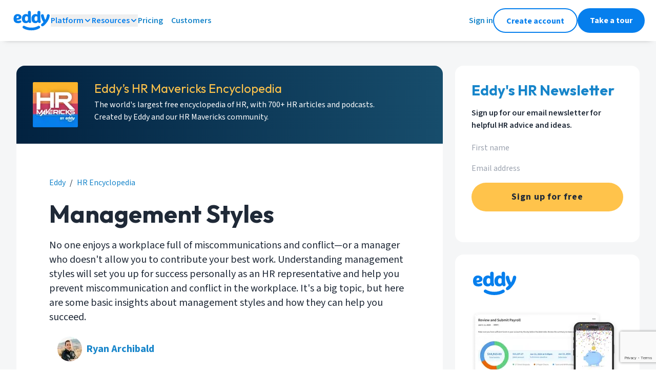

--- FILE ---
content_type: text/html; charset=utf-8
request_url: https://eddy.com/hr-encyclopedia/management-styles/
body_size: 38189
content:
<!DOCTYPE html><html lang="en" class="__variable_1fdbab __variable_a213da __variable_d28b19"><head><meta charSet="utf-8"/><meta name="viewport" content="width=device-width, initial-scale=1"/><link rel="preload" href="/_next/static/media/0a86735c6520d94f-s.p.woff2" as="font" crossorigin="" type="font/woff2"/><link rel="preload" href="/_next/static/media/9cf9c6e84ed13b5e-s.p.woff2" as="font" crossorigin="" type="font/woff2"/><link rel="preload" href="/_next/static/media/c7f848bed9dd25a3-s.p.woff2" as="font" crossorigin="" type="font/woff2"/><link rel="stylesheet" href="/_next/static/css/78a88438aef24a5b.css" data-precedence="next"/><link rel="stylesheet" href="/_next/static/css/a9d63f3483128e08.css" data-precedence="next"/><link rel="preload" as="script" fetchPriority="low" href="/_next/static/chunks/webpack-c7fd76ed95ce28ba.js"/><script src="/_next/static/chunks/fd9d1056-6f22ed44e8e3480b.js" async=""></script><script src="/_next/static/chunks/2117-8f63e8c4ffd55963.js" async=""></script><script src="/_next/static/chunks/main-app-dd9357982cbe95c2.js" async=""></script><script src="/_next/static/chunks/5878-7f2ec81357411e3a.js" async=""></script><script src="/_next/static/chunks/4609-ae2a8c20f580b208.js" async=""></script><script src="/_next/static/chunks/3464-634c2a5605b66ba1.js" async=""></script><script src="/_next/static/chunks/2972-b1bdec57a6333ea2.js" async=""></script><script src="/_next/static/chunks/8011-8272f4d46d1f960f.js" async=""></script><script src="/_next/static/chunks/4371-00db74a8351528f5.js" async=""></script><script src="/_next/static/chunks/2864-8b8cf7d4dad2c7e1.js" async=""></script><script src="/_next/static/chunks/9577-8efb92e81364a0bd.js" async=""></script><script src="/_next/static/chunks/app/(standard)/layout-7d1c884e702374cb.js" async=""></script><script src="/_next/static/chunks/8187-f7512a0fb061a0b6.js" async=""></script><script src="/_next/static/chunks/app/not-found-718cd7e9942d448e.js" async=""></script><script async="" type="text/javascript" src="/scripts/eddy-menu.min.js"></script><script src="/_next/static/chunks/9752-97744faa818a9b5f.js" async=""></script><script src="/_next/static/chunks/4448-33e916b58d82e572.js" async=""></script><script src="/_next/static/chunks/app/(standard)/hr-encyclopedia/%5BarticleSlug%5D/page-5613be2bdc0f7cdb.js" async=""></script><link rel="preload" href="https://www.googletagmanager.com/gtm.js?id=GTM-KRR2X7C&amp;l=dataLayer" as="script"/><title>Management Styles: 6 Types &amp; How To Work With Them</title><meta name="description" content="No one enjoys a workplace full of miscommunications and conflict—or a manager who doesn&#x27;t allow you to contribute your best work. Understanding management styles will set you up for success personally as an HR representative and help you prevent miscommunication and conflict in the workplace. It&#x27;s a big topic, but here are some basic insights about management styles and how they can help you succeed."/><meta name="publisher" content="Eddy"/><link rel="canonical" href="https://eddy.com/hr-encyclopedia/management-styles/"/><meta name="google-site-verification" content="WA88yShCueW_wolBKZYSTfx61KxOcZsKCdriqd23EpM"/><meta property="og:title" content="Management Styles: 6 Types &amp; How To Work With Them"/><meta property="og:description" content="No one enjoys a workplace full of miscommunications and conflict—or a manager who doesn&#x27;t allow you to contribute your best work. Understanding management styles will set you up for success personally as an HR representative and help you prevent miscommunication and conflict in the workplace. It&#x27;s a big topic, but here are some basic insights about management styles and how they can help you succeed."/><meta property="og:url" content="https://eddy.com/hr-encyclopedia/management-styles/"/><meta property="og:site_name" content="EddySoftware"/><meta property="og:locale" content="en_US"/><meta property="og:image" content="https://eddy.com/seo-images/eddy-all-in-one-hr.png"/><meta property="og:image:type" content="image/png"/><meta property="og:image:width" content="2880"/><meta property="og:image:height" content="1420"/><meta property="og:type" content="article"/><meta name="twitter:card" content="summary_large_image"/><meta name="twitter:site" content="@eddyhrsoftware"/><meta name="twitter:title" content="Management Styles: 6 Types &amp; How To Work With Them"/><meta name="twitter:description" content="No one enjoys a workplace full of miscommunications and conflict—or a manager who doesn&#x27;t allow you to contribute your best work. Understanding management styles will set you up for success personally as an HR representative and help you prevent miscommunication and conflict in the workplace. It&#x27;s a big topic, but here are some basic insights about management styles and how they can help you succeed."/><meta name="twitter:image" content="https://eddy.com/seo-images/eddy-all-in-one-hr.png"/><link rel="shortcut icon" href="https://eddy.com/icons/favicon-32.ico"/><link rel="icon" href="/favicon.ico" type="image/x-icon" sizes="32x32"/><link rel="icon" href="https://eddy.com/seo-images/eddy-logo-wide.svg"/><meta name="next-size-adjust"/><script>(self.__next_s=self.__next_s||[]).push(["https://www.googletagmanager.com/gtm.js?id=GTM-KRR2X7C&l=dataLayer",{"async":true}])</script><script>
  ((w, l, k) => {
    w[k] = w[k] || { stack: 'marketing', tagId: 'G-DGWG4X9NKJ', appTraffic: false, env: 'prod' };
    w[l] = w[l] || [];
    w[l].push({ appTraffic: false }); w[l].push({'gtm.start':new Date().getTime(), event:'gtm.js'}); })(window, 'dataLayer', 'eddy_ga');
  </script><meta itemProp="eddy-render" content="2025-08-27T21:22:29.853+00:00"/><meta itemProp="eddy-layout" content="standard"/><script src="/_next/static/chunks/polyfills-42372ed130431b0a.js" noModule=""></script></head><body class="w-full bg-[#ffffff]"><noscript><iframe src="https://www.googletagmanager.com/ns.html?id=GTM-KRR2X7C" height="0" width="0" style="display:none;visibility:hidden" hidden=""></iframe></noscript><div class="sticky left-0 top-0 z-50 bg-white-white px-6 py-4 shadow-small md:px-[24px]"><div class="hidden w-full flex-row items-center justify-between lg:flex"><div class="flex items-center gap-[24px]"><a href="https://eddy.com/" aria-label="Go to Eddy homepage"><svg width="75" height="40" viewBox="0 0 75 40" fill="none" xmlns="http://www.w3.org/2000/svg" class="text-theme-siteLogo"><g clip-path="url(#clip0_348_20)"><path d="M26.5312 25.1312C27.5125 25.1581 28.486 24.9504 29.3709 24.5253C30.2557 24.1003 31.0264 23.4702 31.6187 22.6875C31.8308 23.1692 32.0882 23.6296 32.3875 24.0625C32.6536 24.3388 32.9797 24.5502 33.3406 24.6802C33.7016 24.8103 34.0875 24.8555 34.4687 24.8125C34.7959 24.8261 35.1222 24.7699 35.4259 24.6476C35.7297 24.5253 36.0039 24.3397 36.2303 24.1032C36.4568 23.8667 36.6303 23.5847 36.7393 23.2759C36.8483 22.9672 36.8903 22.6388 36.8625 22.3125C36.8625 20.7375 36.125 19.875 36.125 17.4875V3.95625C36.125 2.025 34.7125 1.25 33.325 1.25C31.9375 1.25 30.4312 2.025 30.4312 3.95625V8.5875C29.3494 7.77611 28.0336 7.3375 26.6812 7.3375C23.1562 7.36875 18.75 9.61875 18.75 16.3125C18.75 23.0062 22.6375 25.1312 26.5312 25.1312ZM27.6937 11.7125C28.227 11.6877 28.7578 11.7985 29.2365 12.0346C29.7153 12.2707 30.1263 12.6243 30.4312 13.0625V19.0812C30.1045 19.579 29.6608 19.989 29.1389 20.2756C28.617 20.5622 28.0328 20.7165 27.4375 20.725C25.8562 20.725 24.6687 19.6937 24.6687 16.3125C24.6687 12.9312 26.25 11.7125 27.6937 11.7125Z" fill="currentColor"></path><path d="M70.2125 7.68748C68.7937 7.68748 67.8 8.52498 67.5375 10.1C67.02 13.1322 65.9975 16.0561 64.5125 18.75H64.45C62.9752 16.05 61.9632 13.1219 61.4562 10.0875C61.4113 9.42328 61.1122 8.80193 60.621 8.35261C60.1298 7.9033 59.4843 7.6606 58.8187 7.67498C56.8875 7.67498 55.95 8.92498 55.95 10.2812C55.95 13.725 58.3687 19.9687 60.8437 22.9625C60.2423 23.8118 59.5392 24.5842 58.75 25.2625C58.1687 25.7437 57.2062 26.4562 56.8187 26.875C56.3756 27.3712 56.125 28.0098 56.1125 28.675C56.0944 29.008 56.1467 29.3411 56.266 29.6526C56.3852 29.9641 56.5688 30.247 56.8046 30.4828C57.0404 30.7187 57.3233 30.9022 57.6348 31.0215C57.9463 31.1407 58.2794 31.193 58.6125 31.175C60.025 31.175 61.5062 30.1437 62.925 28.7937C64.9315 26.8196 66.7517 24.6647 68.3625 22.3562C70.5812 19.2312 72.9312 13.4687 72.9312 10.2812C72.9371 9.92828 72.8698 9.57792 72.7336 9.25225C72.5974 8.92658 72.3953 8.63265 72.1398 8.38898C71.8844 8.14531 71.5813 7.95718 71.2496 7.83644C70.9179 7.71571 70.5647 7.66499 70.2125 7.68748Z" fill="currentColor"></path><path d="M50.2062 30.6625C43.2562 34.9437 31.3249 34.9375 24.1499 30.6625C23.8512 30.4657 23.5158 30.3314 23.1638 30.2677C22.8119 30.2041 22.4507 30.2123 22.102 30.2919C21.7533 30.3715 21.4243 30.5209 21.1349 30.7311C20.8455 30.9413 20.6016 31.2078 20.418 31.5148C20.2343 31.8217 20.1147 32.1626 20.0663 32.517C20.018 32.8714 20.0418 33.2319 20.1365 33.5768C20.2312 33.9217 20.3947 34.2439 20.6172 34.5239C20.8397 34.804 21.1166 35.0361 21.4311 35.2062C25.8374 37.8437 31.5686 39.1625 37.2749 39.1625C42.9812 39.1625 48.6874 37.8375 52.9874 35.1937C53.5858 34.8249 54.0132 34.2335 54.1755 33.5496C54.3378 32.8657 54.2218 32.1453 53.853 31.5469C53.4842 30.9485 52.8928 30.5211 52.2089 30.3588C51.5249 30.1964 50.8046 30.3124 50.2062 30.6812V30.6625Z" fill="currentColor"></path><path d="M17.875 13.325C17.8774 13.0169 17.8501 12.7092 17.7938 12.4063C17.2563 9.24377 13.9375 7.36877 10.2938 7.36877C6.33125 7.36877 2.5 10 2.5 16.4125C2.5 23.1688 6.425 25.1625 11.3188 25.1625C13.6063 25.1625 17.6625 24.5375 17.6625 21.9438C17.6702 21.6732 17.6228 21.404 17.5234 21.1523C17.424 20.9006 17.2745 20.6717 17.084 20.4794C16.8935 20.2872 16.666 20.1356 16.4152 20.0339C16.1644 19.9321 15.8956 19.8823 15.625 19.8875C15.1532 19.9171 14.6881 20.0139 14.2438 20.175C13.3044 20.4712 12.3283 20.6352 11.3438 20.6625C10.025 20.6625 8.68125 20.1 8.33125 18.6375C11.15 18.8125 17.875 18.125 17.875 13.325ZM8.2 15.15V14.525C8.4 12.65 8.98125 11.4 10.55 11.4C11.9063 11.4 12.7625 12.1 12.7625 13.275C12.7375 15.2563 9.4625 15.2313 8.2 15.15Z" fill="currentColor"></path><path d="M54.7562 3.95625C54.7562 2.025 53.3375 1.25 51.9562 1.25C50.575 1.25 49.0562 2.025 49.0562 3.95625V8.5875C47.9744 7.77611 46.6585 7.3375 45.3062 7.3375C41.7937 7.3375 37.3875 9.5875 37.3875 16.2812C37.3875 22.975 41.25 25.1312 45.1625 25.1312C46.1437 25.1581 47.1172 24.9504 48.0021 24.5253C48.8869 24.1003 49.6576 23.4702 50.25 22.6875C50.462 23.1692 50.7194 23.6296 51.0187 24.0625C51.2875 24.3424 51.6177 24.5559 51.9833 24.6861C52.3489 24.8162 52.7398 24.8595 53.125 24.8125C53.4521 24.8261 53.7784 24.7699 54.0822 24.6476C54.3859 24.5253 54.6601 24.3397 54.8866 24.1032C55.113 23.8667 55.2865 23.5847 55.3955 23.2759C55.5045 22.9672 55.5465 22.6388 55.5187 22.3125C55.5187 20.7375 54.7812 19.875 54.7812 17.4875L54.7562 3.95625ZM49.0562 19.0812C48.7295 19.579 48.2857 19.989 47.7638 20.2756C47.2419 20.5622 46.6578 20.7165 46.0625 20.725C44.4875 20.725 43.2937 19.6937 43.2937 16.3125C43.2937 12.9312 44.875 11.7125 46.3187 11.7125C46.8519 11.6877 47.3827 11.7985 47.8615 12.0346C48.3402 12.2707 48.7513 12.6243 49.0562 13.0625V19.0812Z" fill="currentColor"></path></g></svg></a><div class="relative bg-white-white font-normal"><div class="my-auto "><button data-eddy-menu-section="Platform" class="eddyMenuDesktop eddyMenuSection flex flex-row items-center justify-start gap-2 text-[16px] font-semibold leading-[24px] text-theme-siteLogo hover:text-[#00578F] ">Platform<div class="pointer-events-none my-auto"><svg width="16" height="16" viewBox="0 0 16 16" fill="none" xmlns="http://www.w3.org/2000/svg" class="eddyMenuDesktop eddyMenuItems eddyMenuShowWhenExpanded" data-eddy-menu-section="Platform" data-eddy-menu-expanded="false"><path d="M4 10L8 6L12 10" stroke="currentColor" stroke-width="2" stroke-linecap="round" stroke-linejoin="round"></path></svg><svg width="16" height="16" viewBox="0 0 16 16" fill="none" xmlns="http://www.w3.org/2000/svg" class="eddyMenuDesktop eddyMenuItems eddyMenuHideWhenExpanded" data-eddy-menu-section="Platform" data-eddy-menu-expanded="false"><path d="M4 6L8 10L12 6" stroke="currentColor" stroke-width="2" stroke-linecap="round" stroke-linejoin="round"></path></svg></div></button></div><div class="eddyMenuItems eddyMenuDesktop eddyMenuShowWhenExpanded absolute -left-4 top-11 z-40 w-auto rounded-xl bg-white-white p-8 shadow-dialog" data-eddy-menu-section="Platform" data-eddy-menu-expanded="false"><div class="flex w-auto flex-col gap-4"><div class="bg-white-white font-normal"><a href="/product/payroll/" class="eddyMenuDesktop eddyMenuCloseOnClick group inline-block w-auto transform pr-4 text-[16px] text-base font-semibold leading-[24px] text-text-accent"><div class="flex flex-row items-center gap-2 whitespace-nowrap "><div class="rounded-full bg-background-accent-muted p-3 transition duration-100 group-hover:scale-110 "><svg fill="none" height="24" viewBox="0 0 24 24" width="24" xmlns="http://www.w3.org/2000/svg"><path clip-rule="evenodd" d="m4.8 4c-1.6429 0-2.8 1.44486-2.8 3v10c0 1.5551 1.1571 3 2.8 3h14.4c1.6429 0 2.8-1.4449 2.8-3v-10c0-1.55514-1.1571-3-2.8-3zm-.8 3c0-.654.45467-1 .8-1h1.78588l-2.58588 2.58588zm0 4.4143v1.1714l5.41433 5.4143h5.17137l5.4143-5.4143v-1.1715l-5.4142-5.4142h-5.17149zm0 3.9998 2.58591 2.5859h-1.78591c-.34533 0-.8-.346-.8-1zm13.4142 2.5859 2.5858-2.5858v1.5858c0 .654-.4547 1-.8 1zm2.5858-9.41418v-1.58582c0-.654-.4547-1-.8-1h-1.7858zm-8-.58582c-2.20914 0-4 1.79086-4 4 0 2.2091 1.79086 4 4 4 2.2091 0 4-1.7909 4-4 0-2.20914-1.7909-4-4-4zm-2 4c0-1.1046.8954-2 2-2s2 .8954 2 2-.8954 2-2 2-2-.8954-2-2z" fill="currentColor" fill-rule="evenodd"></path></svg></div><div class="transition duration-100 group-hover:text-[#00578F]">Payroll</div></div></a></div><div class="bg-white-white font-normal"><a href="/product/people-data-documents/" class="eddyMenuDesktop eddyMenuCloseOnClick group inline-block w-auto transform pr-4 text-[16px] text-base font-semibold leading-[24px] text-text-accent"><div class="flex flex-row items-center gap-2 whitespace-nowrap "><div class="rounded-full bg-background-accent-muted p-3 transition duration-100 group-hover:scale-110 "><svg fill="none" height="24" viewBox="0 0 24 24" width="24" xmlns="http://www.w3.org/2000/svg"><path clip-rule="evenodd" d="m9.00003 2c-2.94365 0-5.09091 2.70908-5.09091 5.73377 0 2.90293 1.97793 5.51523 4.73952 5.72073h-3.49239c-2.79056 0-4.84375 2.5244-4.84375 5.3637v2.1818c0 .5523.447715 1 1 1h15.375c.5523 0 1-.4477 1-1v-2.1818c0-2.8393-2.0532-5.3637-4.8437-5.3637h-3.49238c2.76158-.2055 4.73948-2.8178 4.73948-5.72073 0-3.02469-2.1472-5.73377-5.09087-5.73377zm-3.09091 5.73377c0-2.20409 1.51586-3.73377 3.09091-3.73377 1.57507 0 3.09087 1.52968 3.09087 3.73377 0 2.20408-1.5158 3.73373-3.09087 3.73373-1.57505 0-3.09091-1.52965-3.09091-3.73373zm-3.59662 11.08443c0-1.9807 1.38862-3.3637 2.84375-3.3637h7.68755c1.4551 0 2.8437 1.383 2.8437 3.3637v1.1818h-13.375zm16.3492-4.4966c.1482-.532.6996-.8432 1.2316-.695 2.2028.6136 3.7317 2.7509 3.7317 5.1916v2.1818c0 .5523-.4477 1-1 1h-3c-.5523 0-1-.4477-1-1s.4477-1 1-1h2v-1.1818c0-1.6316-1.0132-2.9153-2.2683-3.2649-.5321-.1482-.8432-.6996-.695-1.2317zm-2.3798-12.13565c-.5298-.15571-1.0856.14762-1.2413.6775s.1476 1.08566.6775 1.24137c1.2794.37597 2.3728 1.78913 2.3728 3.62895 0 1.84338-1.0921 3.25593-2.3715 3.62993-.5301.155-.8342.7104-.6792 1.2405.1549.5301.7103.8342 1.2404.6792 2.2672-.6628 3.8103-2.9669 3.8103-5.54963 0-2.58223-1.5467-4.88304-3.809-5.54782z" fill="currentColor" fill-rule="evenodd"></path></svg></div><div class="transition duration-100 group-hover:text-[#00578F]">Worker Data &amp; Documents</div></div></a></div><div class="bg-white-white font-normal"><a href="/product/hiring/" class="eddyMenuDesktop eddyMenuCloseOnClick group inline-block w-auto transform pr-4 text-[16px] text-base font-semibold leading-[24px] text-text-accent"><div class="flex flex-row items-center gap-2 whitespace-nowrap "><div class="rounded-full bg-background-accent-muted p-3 transition duration-100 group-hover:scale-110 "><svg fill="none" height="24" viewBox="0 0 24 24" width="24" xmlns="http://www.w3.org/2000/svg"><path clip-rule="evenodd" d="m11 1c-5.52285 0-10 4.47715-10 10 0 5.5228 4.47715 10 10 10 2.4013 0 4.6049-.8464 6.3287-2.2571l3.9641 3.9642c.3906.3905 1.0237.3905 1.4143 0 .3905-.3906.3905-1.0237 0-1.4143l-3.9642-3.9641c1.4107-1.7238 2.2571-3.9274 2.2571-6.3287 0-5.52285-4.4772-10-10-10zm-8 10c0-4.41828 3.58172-8 8-8 4.4183 0 8 3.58172 8 8 0 1.6063-.4734 3.1021-1.2884 4.3553-.5963-1.4453-2.0493-2.4462-3.7116-2.4462h-2.094c1.3844-.4453 2.2759-1.8857 2.2759-3.38442 0-1.80465-1.2926-3.52468-3.1818-3.52468-1.88933 0-3.18186 1.72003-3.18186 3.52468 0 1.49872.89149 2.93912 2.27596 3.38442h-2.0942c-1.66225 0-3.11529 1.0009-3.71164 2.4462-.81494-1.2532-1.28836-2.749-1.28836-4.3553zm13 5.8181c0 .1307.0251.2555.0707.37-1.3803 1.1323-3.1461 1.8119-5.0707 1.8119-1.92458 0-3.69043-.6796-5.07066-1.8119.04559-.1145.07066-.2393.07066-.37 0-1.0255.8662-1.909 2-1.909h6c1.1338 0 2 .8835 2 1.909zm-6.18176-7.29342c0-.98404.66116-1.52468 1.18186-1.52468.5206 0 1.1818.54064 1.1818 1.52468 0 .98402-.6612 1.52472-1.1818 1.52472-.5207 0-1.18186-.5407-1.18186-1.52472z" fill="currentColor" fill-rule="evenodd"></path></svg></div><div class="transition duration-100 group-hover:text-[#00578F]">Hiring</div></div></a></div><div class="bg-white-white font-normal"><a href="/product/onboarding/" class="eddyMenuDesktop eddyMenuCloseOnClick group inline-block w-auto transform pr-4 text-[16px] text-base font-semibold leading-[24px] text-text-accent"><div class="flex flex-row items-center gap-2 whitespace-nowrap "><div class="rounded-full bg-background-accent-muted p-3 transition duration-100 group-hover:scale-110 "><svg xmlns="http://www.w3.org/2000/svg" width="24" height="24" viewBox="0 0 24 24" fill="none"><path fill-rule="evenodd" clip-rule="evenodd" d="M9 2C7.89543 2 7 2.89543 7 4C5.34315 4 4 5.34315 4 7V19C4 20.6569 5.34315 22 7 22H17C18.6569 22 20 20.6569 20 19V7C20 5.34315 18.6569 4 17 4C17 2.89543 16.1046 2 15 2H9ZM17 6C17 7.10457 16.1046 8 15 8H9C7.89543 8 7 7.10457 7 6C6.44772 6 6 6.44772 6 7V19C6 19.5523 6.44772 20 7 20H17C17.5523 20 18 19.5523 18 19V7C18 6.44772 17.5523 6 17 6ZM9 4H15V6H9V4Z" fill="currentColor"></path></svg></div><div class="transition duration-100 group-hover:text-[#00578F]">Onboarding</div></div></a></div><div class="bg-white-white font-normal"><a href="/product/time-and-attendance/" class="eddyMenuDesktop eddyMenuCloseOnClick group inline-block w-auto transform pr-4 text-[16px] text-base font-semibold leading-[24px] text-text-accent"><div class="flex flex-row items-center gap-2 whitespace-nowrap "><div class="rounded-full bg-background-accent-muted p-3 transition duration-100 group-hover:scale-110 "><svg fill="none" height="24" viewBox="0 0 24 24" width="24" xmlns="http://www.w3.org/2000/svg"><path clip-rule="evenodd" d="m4 12c0-4.41828 3.58172-8 8-8 4.4183 0 8 3.58172 8 8 0 4.4183-3.5817 8-8 8-4.41828 0-8-3.5817-8-8zm8-10c-5.52285 0-10 4.47715-10 10 0 5.5228 4.47715 10 10 10 5.5228 0 10-4.4772 10-10 0-5.52285-4.4772-10-10-10zm1 5c0-.55228-.4477-1-1-1s-1 .44772-1 1v5c0 .2652.1054.5196.2929.7071l3 3c.3905.3905 1.0237.3905 1.4142 0s.3905-1.0237 0-1.4142l-2.7071-2.7071z" fill="currentColor" fill-rule="evenodd"></path></svg></div><div class="transition duration-100 group-hover:text-[#00578F]">Time &amp; Attendance</div></div></a></div></div></div></div><div class="relative bg-white-white font-normal"><div class="my-auto "><button data-eddy-menu-section="Resources" class="eddyMenuDesktop eddyMenuSection flex flex-row items-center justify-start gap-2 text-[16px] font-semibold leading-[24px] text-theme-siteLogo hover:text-[#00578F] ">Resources<div class="pointer-events-none my-auto"><svg width="16" height="16" viewBox="0 0 16 16" fill="none" xmlns="http://www.w3.org/2000/svg" class="eddyMenuDesktop eddyMenuItems eddyMenuShowWhenExpanded" data-eddy-menu-section="Resources" data-eddy-menu-expanded="false"><path d="M4 10L8 6L12 10" stroke="currentColor" stroke-width="2" stroke-linecap="round" stroke-linejoin="round"></path></svg><svg width="16" height="16" viewBox="0 0 16 16" fill="none" xmlns="http://www.w3.org/2000/svg" class="eddyMenuDesktop eddyMenuItems eddyMenuHideWhenExpanded" data-eddy-menu-section="Resources" data-eddy-menu-expanded="false"><path d="M4 6L8 10L12 6" stroke="currentColor" stroke-width="2" stroke-linecap="round" stroke-linejoin="round"></path></svg></div></button></div><div class="eddyMenuItems eddyMenuDesktop eddyMenuShowWhenExpanded absolute -left-4 top-11 z-40 w-auto rounded-xl bg-white-white p-8 shadow-dialog" data-eddy-menu-section="Resources" data-eddy-menu-expanded="false"><div class="flex w-auto flex-col gap-4"><div class="bg-white-white text-base font-normal text-text-neutral-secondary "><div class="my-auto flex h-4 flex-row items-center gap-2 text-[16px] font-semibold uppercase leading-[24px]"><svg xmlns="http://www.w3.org/2000/svg" width="16" height="16" viewBox="0 0 16 16" fill="none" class="my-auto h-4"><path fill-rule="evenodd" clip-rule="evenodd" d="M4 2C4 0.895431 4.89543 0 6 0H10C11.1046 0 12 0.89543 12 2V7H14C15.1046 7 16 7.89543 16 9V14C16 15.1046 15.1046 16 14 16H10H5H4H2C0.895431 16 0 15.1046 0 14V6C0 4.89543 0.895431 4 2 4H4V2ZM6 6H4H2V14H4H5H6H10H14V9H11H10V8V2L6 2V6ZM8 3H7V4V5H8H9V4V3H8ZM7 7H8H9V8V9H8H7V8V7ZM4 7H3V8V9H4H5V8V7H4ZM7 11H8H9V12V13H8H7V12V11ZM12 11H11V12V13H12H13V12V11H12ZM3 11H4H5V12V13H4H3V12V11Z" fill="currentColor"></path></svg>Company</div></div><div class="flex flex-col gap-4"><div class="bg-white-white font-normal"><a href="/about/" class="eddyMenuDesktop eddyMenuCloseOnClick group inline-block w-auto transform pr-4 text-[16px] text-base font-semibold leading-[24px] text-text-accent"><div class="flex flex-row items-center gap-2 whitespace-nowrap "><div class="transition duration-100 group-hover:text-[#00578F]">Our Story</div></div></a></div></div><div class="bg-white-white text-base font-normal text-text-neutral-secondary "><div class="my-auto flex h-4 flex-row items-center gap-2 text-[16px] font-semibold uppercase leading-[24px]"><svg width="16" height="16" viewBox="0 0 16 16" fill="none" xmlns="http://www.w3.org/2000/svg" class="my-auto h-4"><path fill-rule="evenodd" clip-rule="evenodd" d="M0 8C0 3.58172 3.58172 0 8 0C12.4183 0 16 3.58172 16 8C16 12.4183 12.4183 16 8 16C3.58172 16 0 12.4183 0 8ZM8 2C4.68629 2 2 4.68629 2 8C2 11.3137 4.68629 14 8 14C11.3137 14 14 11.3137 14 8C14 4.68629 11.3137 2 8 2ZM8.12986 5.51261C7.6012 5.42193 7.08422 5.72577 6.90623 6.23175C6.72295 6.75274 6.15204 7.02652 5.63105 6.84324C5.11006 6.65997 4.83628 6.08905 5.01956 5.56807C5.52117 4.14211 6.97812 3.28585 8.46797 3.5414C9.95764 3.79692 11.0459 5.08947 11.0439 6.60084V6.59991H10.0439L11.0439 6.6014C11.0432 7.83141 10.1338 8.61685 9.54859 9.00696C9.22546 9.22238 8.90944 9.37967 8.67815 9.48247C8.56109 9.5345 8.46214 9.57415 8.39012 9.60158C8.35403 9.61533 8.32446 9.62611 8.30248 9.63392L8.27528 9.64345L8.26615 9.64656L8.26274 9.64771L8.26133 9.64819L8.2607 9.6484C8.26041 9.6485 8.26012 9.64859 7.95125 8.72199L8.26012 9.64859C7.73618 9.82324 7.16986 9.54008 6.99521 9.01614C6.8209 8.49322 7.10262 7.92808 7.6246 7.75225L8.12986 5.51261ZM8.12986 5.51261C8.65851 5.60329 9.04469 6.06204 9.04389 6.59842L9.04389 6.59991C9.04389 6.76904 8.90379 7.03312 8.43919 7.34286C8.23732 7.47744 8.02834 7.58264 7.86588 7.65485C7.78607 7.69032 7.72095 7.7163 7.67813 7.73261C7.6568 7.74073 7.64125 7.74637 7.63246 7.74949L7.62468 7.75223L8.12986 5.51261ZM7.62714 7.7514C7.62742 7.7514 7.63059 7.76001 7.94377 8.69953L7.62766 7.75123L7.62714 7.7514ZM8 10.5C7.44772 10.5 7 10.9477 7 11.5C7 12.0523 7.44772 12.5 8 12.5C8.55228 12.5 9 12.0523 9 11.5C9 10.9477 8.55228 10.5 8 10.5Z" fill="currentColor"></path></svg>Support</div></div><div class="flex flex-col gap-4"><div class="bg-white-white font-normal"><a href="https://support.eddy.com/knowledge/" class="eddyMenuDesktop eddyMenuCloseOnClick group inline-block w-auto transform pr-4 text-[16px] text-base font-semibold leading-[24px] text-text-accent"><div class="flex flex-row items-center gap-2 whitespace-nowrap "><div class="transition duration-100 group-hover:text-[#00578F]">Help Center</div></div></a></div><div class="bg-white-white font-normal"><a href="/contact-support/" class="eddyMenuDesktop eddyMenuCloseOnClick group inline-block w-auto transform pr-4 text-[16px] text-base font-semibold leading-[24px] text-text-accent"><div class="flex flex-row items-center gap-2 whitespace-nowrap "><div class="transition duration-100 group-hover:text-[#00578F]">Contact Support</div></div></a></div></div><div class="bg-white-white text-base font-normal text-text-neutral-secondary "><div class="my-auto flex h-4 flex-row items-center gap-2 text-[16px] font-semibold uppercase leading-[24px]"><svg width="16" height="16" viewBox="0 0 16 16" fill="none" xmlns="http://www.w3.org/2000/svg" class="my-auto h-4"><path fill-rule="evenodd" clip-rule="evenodd" d="M1.33398 2.6665H5.33398C6.80674 2.6665 8.00065 3.86041 8.00065 5.33317V14.6665C8.00065 13.5619 7.10522 12.6665 6.00065 12.6665H1.33398V2.6665Z" stroke="currentColor" stroke-width="2" stroke-linecap="round" stroke-linejoin="round"></path><path fill-rule="evenodd" clip-rule="evenodd" d="M14.6667 2.6665H10.6667C9.19391 2.6665 8 3.86041 8 5.33317V14.6665C8 13.5619 8.89543 12.6665 10 12.6665H14.6667V2.6665Z" stroke="currentColor" stroke-width="2" stroke-linecap="round" stroke-linejoin="round"></path></svg>Learn</div></div><div class="flex flex-col gap-4"><div class="bg-white-white font-normal"><a href="/blog/" class="eddyMenuDesktop eddyMenuCloseOnClick group inline-block w-auto transform pr-4 text-[16px] text-base font-semibold leading-[24px] text-text-accent"><div class="flex flex-row items-center gap-2 whitespace-nowrap "><div class="transition duration-100 group-hover:text-[#00578F]">Blog</div></div></a></div><div class="bg-white-white font-normal"><a href="/hr-encyclopedia/" class="eddyMenuDesktop eddyMenuCloseOnClick group inline-block w-auto transform pr-4 text-[16px] text-base font-semibold leading-[24px] text-text-accent"><div class="flex flex-row items-center gap-2 whitespace-nowrap "><div class="transition duration-100 group-hover:text-[#00578F]">HR Encyclopedia</div></div></a></div><div class="bg-white-white font-normal"><a href="/podcast" class="eddyMenuDesktop eddyMenuCloseOnClick group inline-block w-auto transform pr-4 text-[16px] text-base font-semibold leading-[24px] text-text-accent"><div class="flex flex-row items-center gap-2 whitespace-nowrap "><div class="transition duration-100 group-hover:text-[#00578F]">HR Mavericks Podcast</div></div></a></div></div></div></div></div><div class="bg-white-white font-normal"><a href="/pricing/" class="eddyMenuDesktop eddyMenuCloseOnClick group inline-block w-auto transform pr-4 text-[16px] text-base font-semibold leading-[24px] text-text-accent"><div class="flex flex-row items-center gap-2 whitespace-nowrap "><div class="transition duration-100 group-hover:text-[#00578F]">Pricing</div></div></a></div><div class="bg-white-white font-normal"><a href="/customers/" class="eddyMenuDesktop eddyMenuCloseOnClick group inline-block w-auto transform pr-4 text-[16px] text-base font-semibold leading-[24px] text-text-accent"><div class="flex flex-row items-center gap-2 whitespace-nowrap "><div class="transition duration-100 group-hover:text-[#00578F]">Customers</div></div></a></div></div><div class="-mr-[2px] flex items-center gap-[24px]"><a href="https://app.eddy.com/" aria-label="Sign in to Eddy" class="text-[16px] text-base font-semibold leading-[24px] text-text-accent">Sign in</a><a class="h-[48px] rounded-[40px] bg-[#ffffff] px-6 pt-[11px] pb-[10px] text-[16px] font-bold leading-[24px] text-base border-solid border-2 border-theme-siteLogo text-theme-siteLogo" href="https://app.eddy.com/dr/create-account">Create account</a><a class="h-[48px] rounded-[40px] bg-theme-siteLogo px-6 py-3 text-[16px] font-bold leading-[24px] text-base text-white-white" href="/product-tour/">Take a tour</a></div></div><div class="w-full flex-row items-center justify-between max-lg:flex lg:hidden"><a href="https://eddy.com/" aria-label="Go to Eddy homepage"><svg width="75" height="40" viewBox="0 0 75 40" fill="none" xmlns="http://www.w3.org/2000/svg" class="text-theme-siteLogo"><g clip-path="url(#clip0_348_20)"><path d="M26.5312 25.1312C27.5125 25.1581 28.486 24.9504 29.3709 24.5253C30.2557 24.1003 31.0264 23.4702 31.6187 22.6875C31.8308 23.1692 32.0882 23.6296 32.3875 24.0625C32.6536 24.3388 32.9797 24.5502 33.3406 24.6802C33.7016 24.8103 34.0875 24.8555 34.4687 24.8125C34.7959 24.8261 35.1222 24.7699 35.4259 24.6476C35.7297 24.5253 36.0039 24.3397 36.2303 24.1032C36.4568 23.8667 36.6303 23.5847 36.7393 23.2759C36.8483 22.9672 36.8903 22.6388 36.8625 22.3125C36.8625 20.7375 36.125 19.875 36.125 17.4875V3.95625C36.125 2.025 34.7125 1.25 33.325 1.25C31.9375 1.25 30.4312 2.025 30.4312 3.95625V8.5875C29.3494 7.77611 28.0336 7.3375 26.6812 7.3375C23.1562 7.36875 18.75 9.61875 18.75 16.3125C18.75 23.0062 22.6375 25.1312 26.5312 25.1312ZM27.6937 11.7125C28.227 11.6877 28.7578 11.7985 29.2365 12.0346C29.7153 12.2707 30.1263 12.6243 30.4312 13.0625V19.0812C30.1045 19.579 29.6608 19.989 29.1389 20.2756C28.617 20.5622 28.0328 20.7165 27.4375 20.725C25.8562 20.725 24.6687 19.6937 24.6687 16.3125C24.6687 12.9312 26.25 11.7125 27.6937 11.7125Z" fill="currentColor"></path><path d="M70.2125 7.68748C68.7937 7.68748 67.8 8.52498 67.5375 10.1C67.02 13.1322 65.9975 16.0561 64.5125 18.75H64.45C62.9752 16.05 61.9632 13.1219 61.4562 10.0875C61.4113 9.42328 61.1122 8.80193 60.621 8.35261C60.1298 7.9033 59.4843 7.6606 58.8187 7.67498C56.8875 7.67498 55.95 8.92498 55.95 10.2812C55.95 13.725 58.3687 19.9687 60.8437 22.9625C60.2423 23.8118 59.5392 24.5842 58.75 25.2625C58.1687 25.7437 57.2062 26.4562 56.8187 26.875C56.3756 27.3712 56.125 28.0098 56.1125 28.675C56.0944 29.008 56.1467 29.3411 56.266 29.6526C56.3852 29.9641 56.5688 30.247 56.8046 30.4828C57.0404 30.7187 57.3233 30.9022 57.6348 31.0215C57.9463 31.1407 58.2794 31.193 58.6125 31.175C60.025 31.175 61.5062 30.1437 62.925 28.7937C64.9315 26.8196 66.7517 24.6647 68.3625 22.3562C70.5812 19.2312 72.9312 13.4687 72.9312 10.2812C72.9371 9.92828 72.8698 9.57792 72.7336 9.25225C72.5974 8.92658 72.3953 8.63265 72.1398 8.38898C71.8844 8.14531 71.5813 7.95718 71.2496 7.83644C70.9179 7.71571 70.5647 7.66499 70.2125 7.68748Z" fill="currentColor"></path><path d="M50.2062 30.6625C43.2562 34.9437 31.3249 34.9375 24.1499 30.6625C23.8512 30.4657 23.5158 30.3314 23.1638 30.2677C22.8119 30.2041 22.4507 30.2123 22.102 30.2919C21.7533 30.3715 21.4243 30.5209 21.1349 30.7311C20.8455 30.9413 20.6016 31.2078 20.418 31.5148C20.2343 31.8217 20.1147 32.1626 20.0663 32.517C20.018 32.8714 20.0418 33.2319 20.1365 33.5768C20.2312 33.9217 20.3947 34.2439 20.6172 34.5239C20.8397 34.804 21.1166 35.0361 21.4311 35.2062C25.8374 37.8437 31.5686 39.1625 37.2749 39.1625C42.9812 39.1625 48.6874 37.8375 52.9874 35.1937C53.5858 34.8249 54.0132 34.2335 54.1755 33.5496C54.3378 32.8657 54.2218 32.1453 53.853 31.5469C53.4842 30.9485 52.8928 30.5211 52.2089 30.3588C51.5249 30.1964 50.8046 30.3124 50.2062 30.6812V30.6625Z" fill="currentColor"></path><path d="M17.875 13.325C17.8774 13.0169 17.8501 12.7092 17.7938 12.4063C17.2563 9.24377 13.9375 7.36877 10.2938 7.36877C6.33125 7.36877 2.5 10 2.5 16.4125C2.5 23.1688 6.425 25.1625 11.3188 25.1625C13.6063 25.1625 17.6625 24.5375 17.6625 21.9438C17.6702 21.6732 17.6228 21.404 17.5234 21.1523C17.424 20.9006 17.2745 20.6717 17.084 20.4794C16.8935 20.2872 16.666 20.1356 16.4152 20.0339C16.1644 19.9321 15.8956 19.8823 15.625 19.8875C15.1532 19.9171 14.6881 20.0139 14.2438 20.175C13.3044 20.4712 12.3283 20.6352 11.3438 20.6625C10.025 20.6625 8.68125 20.1 8.33125 18.6375C11.15 18.8125 17.875 18.125 17.875 13.325ZM8.2 15.15V14.525C8.4 12.65 8.98125 11.4 10.55 11.4C11.9063 11.4 12.7625 12.1 12.7625 13.275C12.7375 15.2563 9.4625 15.2313 8.2 15.15Z" fill="currentColor"></path><path d="M54.7562 3.95625C54.7562 2.025 53.3375 1.25 51.9562 1.25C50.575 1.25 49.0562 2.025 49.0562 3.95625V8.5875C47.9744 7.77611 46.6585 7.3375 45.3062 7.3375C41.7937 7.3375 37.3875 9.5875 37.3875 16.2812C37.3875 22.975 41.25 25.1312 45.1625 25.1312C46.1437 25.1581 47.1172 24.9504 48.0021 24.5253C48.8869 24.1003 49.6576 23.4702 50.25 22.6875C50.462 23.1692 50.7194 23.6296 51.0187 24.0625C51.2875 24.3424 51.6177 24.5559 51.9833 24.6861C52.3489 24.8162 52.7398 24.8595 53.125 24.8125C53.4521 24.8261 53.7784 24.7699 54.0822 24.6476C54.3859 24.5253 54.6601 24.3397 54.8866 24.1032C55.113 23.8667 55.2865 23.5847 55.3955 23.2759C55.5045 22.9672 55.5465 22.6388 55.5187 22.3125C55.5187 20.7375 54.7812 19.875 54.7812 17.4875L54.7562 3.95625ZM49.0562 19.0812C48.7295 19.579 48.2857 19.989 47.7638 20.2756C47.2419 20.5622 46.6578 20.7165 46.0625 20.725C44.4875 20.725 43.2937 19.6937 43.2937 16.3125C43.2937 12.9312 44.875 11.7125 46.3187 11.7125C46.8519 11.6877 47.3827 11.7985 47.8615 12.0346C48.3402 12.2707 48.7513 12.6243 49.0562 13.0625V19.0812Z" fill="currentColor"></path></g></svg></a><div class="flex flex-row items-center gap-4"><a class="rounded-2xl bg-theme-siteLogo px-3 py-1 font-bold text-[16px] leading-[24px] text-white-white eddyMenuMobile eddyMenuVisibility eddyHideWhenMenuOpen mr-2" href="/product-tour/" data-eddy-menu-open="false">Take a tour</a><button id="btn-eddy-menu-icon-open-menu" class="eddyMenuMobile eddyMenuVisibility eddyHideWhenMenuOpen" aria-label="Show Menu" data-eddy-menu-open="false"><svg fill="none" height="24" viewBox="0 0 24 24" width="24" xmlns="http://www.w3.org/2000/svg" class="text-theme-gray-ultraDark"><path clip-rule="evenodd" d="m3 4c-.55228 0-1 .44772-1 1s.44772 1 1 1h18c.5523 0 1-.44772 1-1s-.4477-1-1-1zm-1 8c0-.5523.44772-1 1-1h18c.5523 0 1 .4477 1 1s-.4477 1-1 1h-18c-.55228 0-1-.4477-1-1zm0 7c0-.5523.44772-1 1-1h18c.5523 0 1 .4477 1 1s-.4477 1-1 1h-18c-.55228 0-1-.4477-1-1z" fill="currentColor" fill-rule="evenodd"></path></svg></button><button id="btn-eddy-menu-icon-close-menu" class="eddyMenuMobile eddyMenuVisibility eddyShowWhenMenuOpen" aria-label="Hide Menu" data-eddy-menu-open="false"><svg fill="none" height="24" viewBox="0 0 24 24" width="24" xmlns="http://www.w3.org/2000/svg" class="text-theme-gray-ultraDark"><path clip-rule="evenodd" d="m6.70711 5.29289c-.39053-.39052-1.02369-.39052-1.41422 0-.39052.39053-.39052 1.02369 0 1.41422l5.29291 5.29289-5.29291 5.2929c-.39052.3906-.39052 1.0237 0 1.4142.39053.3906 1.02369.3906 1.41422 0l5.29289-5.2929 5.2929 5.2929c.3905.3905 1.0236.3905 1.4142 0 .3905-.3906.3905-1.0237 0-1.4142l-5.2929-5.2929 5.2929-5.29289c.3906-.39053.3906-1.02369 0-1.41422-.3905-.39052-1.0236-.39052-1.4142 0l-5.2929 5.29291z" fill="currentColor" fill-rule="evenodd"></path></svg></button></div></div></div><div id="mobile-menu-modal" class="eddyMenuMobile eddyMenuVisibility eddyShowWhenMenuOpen fixed bottom-0 left-0 right-0 top-[72px] z-[600] flex overflow-auto overscroll-contain p-0 lg:hidden"><div class="m-0 w-full"><div id="mobile-menu-items" class="eddyMenuMobile eddyMenuVisibility eddyShowWhenMenuOpen min-h-[calc(100%)] w-full bg-white-white p-6 lg:hidden" data-eddy-menu-open="false"><div class="flex flex-col gap-6"><div class="bg-white-white font-semibold text-xl+1"><div class="my-auto"><button data-eddy-menu-section="Platform" class="eddyMenuMobile eddyMenuSection flex flex-row items-center justify-start gap-2 font-semibold text-theme-siteLogo">Platform<div class="pointer-events-none my-auto"><svg width="16" height="16" viewBox="0 0 16 16" fill="none" xmlns="http://www.w3.org/2000/svg" class="eddyMenuMobile eddyMenuItems eddyMenuShowWhenExpanded" data-eddy-menu-section="Platform" data-eddy-menu-expanded="false"><path d="M4 10L8 6L12 10" stroke="currentColor" stroke-width="2" stroke-linecap="round" stroke-linejoin="round"></path></svg><svg width="16" height="16" viewBox="0 0 16 16" fill="none" xmlns="http://www.w3.org/2000/svg" class="eddyMenuMobile eddyMenuItems eddyMenuHideWhenExpanded" data-eddy-menu-section="Platform" data-eddy-menu-expanded="false"><path d="M4 6L8 10L12 6" stroke="currentColor" stroke-width="2" stroke-linecap="round" stroke-linejoin="round"></path></svg></div></button></div></div><div class="eddyMenuMobile eddyMenuItems eddyMenuShowWhenExpanded flex flex-col gap-4" data-eddy-menu-section="Platform" data-eddy-menu-expanded="false"><div class="bg-white-white font-semibold text-lg ml-4"><a href="/product/payroll/" class="eddyMenuMobile eddyMenuCloseOnClick inline-block w-auto pr-4 font-semibold text-theme-siteLogo"><div class="flex flex-row items-center gap-2"><div class="rounded-full bg-background-accent-muted p-3"><svg fill="none" height="24" viewBox="0 0 24 24" width="24" xmlns="http://www.w3.org/2000/svg"><path clip-rule="evenodd" d="m4.8 4c-1.6429 0-2.8 1.44486-2.8 3v10c0 1.5551 1.1571 3 2.8 3h14.4c1.6429 0 2.8-1.4449 2.8-3v-10c0-1.55514-1.1571-3-2.8-3zm-.8 3c0-.654.45467-1 .8-1h1.78588l-2.58588 2.58588zm0 4.4143v1.1714l5.41433 5.4143h5.17137l5.4143-5.4143v-1.1715l-5.4142-5.4142h-5.17149zm0 3.9998 2.58591 2.5859h-1.78591c-.34533 0-.8-.346-.8-1zm13.4142 2.5859 2.5858-2.5858v1.5858c0 .654-.4547 1-.8 1zm2.5858-9.41418v-1.58582c0-.654-.4547-1-.8-1h-1.7858zm-8-.58582c-2.20914 0-4 1.79086-4 4 0 2.2091 1.79086 4 4 4 2.2091 0 4-1.7909 4-4 0-2.20914-1.7909-4-4-4zm-2 4c0-1.1046.8954-2 2-2s2 .8954 2 2-.8954 2-2 2-2-.8954-2-2z" fill="currentColor" fill-rule="evenodd"></path></svg></div>Payroll</div></a></div><div class="bg-white-white font-semibold text-lg ml-4"><a href="/product/people-data-documents/" class="eddyMenuMobile eddyMenuCloseOnClick inline-block w-auto pr-4 font-semibold text-theme-siteLogo"><div class="flex flex-row items-center gap-2"><div class="rounded-full bg-background-accent-muted p-3"><svg fill="none" height="24" viewBox="0 0 24 24" width="24" xmlns="http://www.w3.org/2000/svg"><path clip-rule="evenodd" d="m9.00003 2c-2.94365 0-5.09091 2.70908-5.09091 5.73377 0 2.90293 1.97793 5.51523 4.73952 5.72073h-3.49239c-2.79056 0-4.84375 2.5244-4.84375 5.3637v2.1818c0 .5523.447715 1 1 1h15.375c.5523 0 1-.4477 1-1v-2.1818c0-2.8393-2.0532-5.3637-4.8437-5.3637h-3.49238c2.76158-.2055 4.73948-2.8178 4.73948-5.72073 0-3.02469-2.1472-5.73377-5.09087-5.73377zm-3.09091 5.73377c0-2.20409 1.51586-3.73377 3.09091-3.73377 1.57507 0 3.09087 1.52968 3.09087 3.73377 0 2.20408-1.5158 3.73373-3.09087 3.73373-1.57505 0-3.09091-1.52965-3.09091-3.73373zm-3.59662 11.08443c0-1.9807 1.38862-3.3637 2.84375-3.3637h7.68755c1.4551 0 2.8437 1.383 2.8437 3.3637v1.1818h-13.375zm16.3492-4.4966c.1482-.532.6996-.8432 1.2316-.695 2.2028.6136 3.7317 2.7509 3.7317 5.1916v2.1818c0 .5523-.4477 1-1 1h-3c-.5523 0-1-.4477-1-1s.4477-1 1-1h2v-1.1818c0-1.6316-1.0132-2.9153-2.2683-3.2649-.5321-.1482-.8432-.6996-.695-1.2317zm-2.3798-12.13565c-.5298-.15571-1.0856.14762-1.2413.6775s.1476 1.08566.6775 1.24137c1.2794.37597 2.3728 1.78913 2.3728 3.62895 0 1.84338-1.0921 3.25593-2.3715 3.62993-.5301.155-.8342.7104-.6792 1.2405.1549.5301.7103.8342 1.2404.6792 2.2672-.6628 3.8103-2.9669 3.8103-5.54963 0-2.58223-1.5467-4.88304-3.809-5.54782z" fill="currentColor" fill-rule="evenodd"></path></svg></div>Worker Data &amp; Documents</div></a></div><div class="bg-white-white font-semibold text-lg ml-4"><a href="/product/hiring/" class="eddyMenuMobile eddyMenuCloseOnClick inline-block w-auto pr-4 font-semibold text-theme-siteLogo"><div class="flex flex-row items-center gap-2"><div class="rounded-full bg-background-accent-muted p-3"><svg fill="none" height="24" viewBox="0 0 24 24" width="24" xmlns="http://www.w3.org/2000/svg"><path clip-rule="evenodd" d="m11 1c-5.52285 0-10 4.47715-10 10 0 5.5228 4.47715 10 10 10 2.4013 0 4.6049-.8464 6.3287-2.2571l3.9641 3.9642c.3906.3905 1.0237.3905 1.4143 0 .3905-.3906.3905-1.0237 0-1.4143l-3.9642-3.9641c1.4107-1.7238 2.2571-3.9274 2.2571-6.3287 0-5.52285-4.4772-10-10-10zm-8 10c0-4.41828 3.58172-8 8-8 4.4183 0 8 3.58172 8 8 0 1.6063-.4734 3.1021-1.2884 4.3553-.5963-1.4453-2.0493-2.4462-3.7116-2.4462h-2.094c1.3844-.4453 2.2759-1.8857 2.2759-3.38442 0-1.80465-1.2926-3.52468-3.1818-3.52468-1.88933 0-3.18186 1.72003-3.18186 3.52468 0 1.49872.89149 2.93912 2.27596 3.38442h-2.0942c-1.66225 0-3.11529 1.0009-3.71164 2.4462-.81494-1.2532-1.28836-2.749-1.28836-4.3553zm13 5.8181c0 .1307.0251.2555.0707.37-1.3803 1.1323-3.1461 1.8119-5.0707 1.8119-1.92458 0-3.69043-.6796-5.07066-1.8119.04559-.1145.07066-.2393.07066-.37 0-1.0255.8662-1.909 2-1.909h6c1.1338 0 2 .8835 2 1.909zm-6.18176-7.29342c0-.98404.66116-1.52468 1.18186-1.52468.5206 0 1.1818.54064 1.1818 1.52468 0 .98402-.6612 1.52472-1.1818 1.52472-.5207 0-1.18186-.5407-1.18186-1.52472z" fill="currentColor" fill-rule="evenodd"></path></svg></div>Hiring</div></a></div><div class="bg-white-white font-semibold text-lg ml-4"><a href="/product/onboarding/" class="eddyMenuMobile eddyMenuCloseOnClick inline-block w-auto pr-4 font-semibold text-theme-siteLogo"><div class="flex flex-row items-center gap-2"><div class="rounded-full bg-background-accent-muted p-3"><svg xmlns="http://www.w3.org/2000/svg" width="24" height="24" viewBox="0 0 24 24" fill="none"><path fill-rule="evenodd" clip-rule="evenodd" d="M9 2C7.89543 2 7 2.89543 7 4C5.34315 4 4 5.34315 4 7V19C4 20.6569 5.34315 22 7 22H17C18.6569 22 20 20.6569 20 19V7C20 5.34315 18.6569 4 17 4C17 2.89543 16.1046 2 15 2H9ZM17 6C17 7.10457 16.1046 8 15 8H9C7.89543 8 7 7.10457 7 6C6.44772 6 6 6.44772 6 7V19C6 19.5523 6.44772 20 7 20H17C17.5523 20 18 19.5523 18 19V7C18 6.44772 17.5523 6 17 6ZM9 4H15V6H9V4Z" fill="currentColor"></path></svg></div>Onboarding</div></a></div><div class="bg-white-white font-semibold text-lg ml-4"><a href="/product/time-and-attendance/" class="eddyMenuMobile eddyMenuCloseOnClick inline-block w-auto pr-4 font-semibold text-theme-siteLogo"><div class="flex flex-row items-center gap-2"><div class="rounded-full bg-background-accent-muted p-3"><svg fill="none" height="24" viewBox="0 0 24 24" width="24" xmlns="http://www.w3.org/2000/svg"><path clip-rule="evenodd" d="m4 12c0-4.41828 3.58172-8 8-8 4.4183 0 8 3.58172 8 8 0 4.4183-3.5817 8-8 8-4.41828 0-8-3.5817-8-8zm8-10c-5.52285 0-10 4.47715-10 10 0 5.5228 4.47715 10 10 10 5.5228 0 10-4.4772 10-10 0-5.52285-4.4772-10-10-10zm1 5c0-.55228-.4477-1-1-1s-1 .44772-1 1v5c0 .2652.1054.5196.2929.7071l3 3c.3905.3905 1.0237.3905 1.4142 0s.3905-1.0237 0-1.4142l-2.7071-2.7071z" fill="currentColor" fill-rule="evenodd"></path></svg></div>Time &amp; Attendance</div></a></div></div><div class="bg-white-white font-semibold text-xl+1"><div class="my-auto"><button data-eddy-menu-section="Resources" class="eddyMenuMobile eddyMenuSection flex flex-row items-center justify-start gap-2 font-semibold text-theme-siteLogo">Resources<div class="pointer-events-none my-auto"><svg width="16" height="16" viewBox="0 0 16 16" fill="none" xmlns="http://www.w3.org/2000/svg" class="eddyMenuMobile eddyMenuItems eddyMenuShowWhenExpanded" data-eddy-menu-section="Resources" data-eddy-menu-expanded="false"><path d="M4 10L8 6L12 10" stroke="currentColor" stroke-width="2" stroke-linecap="round" stroke-linejoin="round"></path></svg><svg width="16" height="16" viewBox="0 0 16 16" fill="none" xmlns="http://www.w3.org/2000/svg" class="eddyMenuMobile eddyMenuItems eddyMenuHideWhenExpanded" data-eddy-menu-section="Resources" data-eddy-menu-expanded="false"><path d="M4 6L8 10L12 6" stroke="currentColor" stroke-width="2" stroke-linecap="round" stroke-linejoin="round"></path></svg></div></button></div></div><div class="eddyMenuMobile eddyMenuItems eddyMenuShowWhenExpanded flex flex-col gap-4" data-eddy-menu-section="Resources" data-eddy-menu-expanded="false"><div class="bg-white-white text-base font-semibold text-text-neutral-secondary text-lg ml-4"><div class="my-auto flex h-4 flex-row items-center gap-2 uppercase"><svg xmlns="http://www.w3.org/2000/svg" width="16" height="16" viewBox="0 0 16 16" fill="none" class="my-auto h-4"><path fill-rule="evenodd" clip-rule="evenodd" d="M4 2C4 0.895431 4.89543 0 6 0H10C11.1046 0 12 0.89543 12 2V7H14C15.1046 7 16 7.89543 16 9V14C16 15.1046 15.1046 16 14 16H10H5H4H2C0.895431 16 0 15.1046 0 14V6C0 4.89543 0.895431 4 2 4H4V2ZM6 6H4H2V14H4H5H6H10H14V9H11H10V8V2L6 2V6ZM8 3H7V4V5H8H9V4V3H8ZM7 7H8H9V8V9H8H7V8V7ZM4 7H3V8V9H4H5V8V7H4ZM7 11H8H9V12V13H8H7V12V11ZM12 11H11V12V13H12H13V12V11H12ZM3 11H4H5V12V13H4H3V12V11Z" fill="currentColor"></path></svg>Company</div></div><div class="ml-4 flex flex-col gap-4"><div class="bg-white-white font-semibold "><a href="/about/" class="eddyMenuMobile eddyMenuCloseOnClick inline-block w-auto pr-4 font-semibold text-theme-siteLogo"><div class="flex flex-row items-center gap-2">Our Story</div></a></div></div><div class="bg-white-white text-base font-semibold text-text-neutral-secondary text-lg ml-4"><div class="my-auto flex h-4 flex-row items-center gap-2 uppercase"><svg width="16" height="16" viewBox="0 0 16 16" fill="none" xmlns="http://www.w3.org/2000/svg" class="my-auto h-4"><path fill-rule="evenodd" clip-rule="evenodd" d="M0 8C0 3.58172 3.58172 0 8 0C12.4183 0 16 3.58172 16 8C16 12.4183 12.4183 16 8 16C3.58172 16 0 12.4183 0 8ZM8 2C4.68629 2 2 4.68629 2 8C2 11.3137 4.68629 14 8 14C11.3137 14 14 11.3137 14 8C14 4.68629 11.3137 2 8 2ZM8.12986 5.51261C7.6012 5.42193 7.08422 5.72577 6.90623 6.23175C6.72295 6.75274 6.15204 7.02652 5.63105 6.84324C5.11006 6.65997 4.83628 6.08905 5.01956 5.56807C5.52117 4.14211 6.97812 3.28585 8.46797 3.5414C9.95764 3.79692 11.0459 5.08947 11.0439 6.60084V6.59991H10.0439L11.0439 6.6014C11.0432 7.83141 10.1338 8.61685 9.54859 9.00696C9.22546 9.22238 8.90944 9.37967 8.67815 9.48247C8.56109 9.5345 8.46214 9.57415 8.39012 9.60158C8.35403 9.61533 8.32446 9.62611 8.30248 9.63392L8.27528 9.64345L8.26615 9.64656L8.26274 9.64771L8.26133 9.64819L8.2607 9.6484C8.26041 9.6485 8.26012 9.64859 7.95125 8.72199L8.26012 9.64859C7.73618 9.82324 7.16986 9.54008 6.99521 9.01614C6.8209 8.49322 7.10262 7.92808 7.6246 7.75225L8.12986 5.51261ZM8.12986 5.51261C8.65851 5.60329 9.04469 6.06204 9.04389 6.59842L9.04389 6.59991C9.04389 6.76904 8.90379 7.03312 8.43919 7.34286C8.23732 7.47744 8.02834 7.58264 7.86588 7.65485C7.78607 7.69032 7.72095 7.7163 7.67813 7.73261C7.6568 7.74073 7.64125 7.74637 7.63246 7.74949L7.62468 7.75223L8.12986 5.51261ZM7.62714 7.7514C7.62742 7.7514 7.63059 7.76001 7.94377 8.69953L7.62766 7.75123L7.62714 7.7514ZM8 10.5C7.44772 10.5 7 10.9477 7 11.5C7 12.0523 7.44772 12.5 8 12.5C8.55228 12.5 9 12.0523 9 11.5C9 10.9477 8.55228 10.5 8 10.5Z" fill="currentColor"></path></svg>Support</div></div><div class="ml-4 flex flex-col gap-4"><div class="bg-white-white font-semibold "><a href="https://support.eddy.com/knowledge/" class="eddyMenuMobile eddyMenuCloseOnClick inline-block w-auto pr-4 font-semibold text-theme-siteLogo"><div class="flex flex-row items-center gap-2">Help Center</div></a></div><div class="bg-white-white font-semibold "><a href="/contact-support/" class="eddyMenuMobile eddyMenuCloseOnClick inline-block w-auto pr-4 font-semibold text-theme-siteLogo"><div class="flex flex-row items-center gap-2">Contact Support</div></a></div></div><div class="bg-white-white text-base font-semibold text-text-neutral-secondary text-lg ml-4"><div class="my-auto flex h-4 flex-row items-center gap-2 uppercase"><svg width="16" height="16" viewBox="0 0 16 16" fill="none" xmlns="http://www.w3.org/2000/svg" class="my-auto h-4"><path fill-rule="evenodd" clip-rule="evenodd" d="M1.33398 2.6665H5.33398C6.80674 2.6665 8.00065 3.86041 8.00065 5.33317V14.6665C8.00065 13.5619 7.10522 12.6665 6.00065 12.6665H1.33398V2.6665Z" stroke="currentColor" stroke-width="2" stroke-linecap="round" stroke-linejoin="round"></path><path fill-rule="evenodd" clip-rule="evenodd" d="M14.6667 2.6665H10.6667C9.19391 2.6665 8 3.86041 8 5.33317V14.6665C8 13.5619 8.89543 12.6665 10 12.6665H14.6667V2.6665Z" stroke="currentColor" stroke-width="2" stroke-linecap="round" stroke-linejoin="round"></path></svg>Learn</div></div><div class="ml-4 flex flex-col gap-4"><div class="bg-white-white font-semibold "><a href="/blog/" class="eddyMenuMobile eddyMenuCloseOnClick inline-block w-auto pr-4 font-semibold text-theme-siteLogo"><div class="flex flex-row items-center gap-2">Blog</div></a></div><div class="bg-white-white font-semibold "><a href="/hr-encyclopedia/" class="eddyMenuMobile eddyMenuCloseOnClick inline-block w-auto pr-4 font-semibold text-theme-siteLogo"><div class="flex flex-row items-center gap-2">HR Encyclopedia</div></a></div><div class="bg-white-white font-semibold "><a href="/podcast" class="eddyMenuMobile eddyMenuCloseOnClick inline-block w-auto pr-4 font-semibold text-theme-siteLogo"><div class="flex flex-row items-center gap-2">HR Mavericks Podcast</div></a></div></div></div><div class="bg-white-white font-semibold text-xl+1"><a href="/pricing/" class="eddyMenuMobile eddyMenuCloseOnClick inline-block w-auto pr-4 font-semibold text-theme-siteLogo"><div class="flex flex-row items-center gap-2">Pricing</div></a></div><div class="bg-white-white font-semibold text-xl+1"><a href="/customers/" class="eddyMenuMobile eddyMenuCloseOnClick inline-block w-auto pr-4 font-semibold text-theme-siteLogo"><div class="flex flex-row items-center gap-2">Customers</div></a></div><div class="bg-white-white font-semibold text-xl+1"><a href="https://app.eddy.com/dr/login" class="eddyMenuMobile eddyMenuCloseOnClick inline-block w-auto pr-4 font-semibold text-theme-siteLogo"><div class="flex flex-row items-center gap-2">Sign In</div></a></div><div class="bg-white-white pt-4"><a class="h-[48px] rounded-[40px] bg-[#ffffff] px-6 pt-[11px] pb-[10px] text-[16px] font-bold leading-[24px] text-base border-solid border-2 border-theme-siteLogo text-theme-siteLogo" href="https://app.eddy.com/dr/create-account">Create account</a></div><div class="bg-white-white pt-4"><a class="h-[48px] rounded-[40px] bg-theme-siteLogo px-6 py-3 text-[16px] font-bold leading-[24px] text-base text-white-white" href="/product-tour/">Take a tour</a></div></div></div></div></div><!--$!--><template data-dgst="BAILOUT_TO_CLIENT_SIDE_RENDERING"></template><!--/$--><div class="scrolling-body md:min-h-[calc(100vh-357px)]"><script type="application/ld+json">[{"@context":"https://schema.org","@type":"FAQPage","mainEntity":[{"@type":"Question","name":"What is the best management style?","acceptedAnswer":{"@type":"Answer","text":"There is no best management style for every circumstance. The best management style is that compliments or matches the style of the other individuals you are working with. Managers should be ready to change their management style based on the employee and what is needed to help them succeed."}},{"@type":"Question","name":"How do you know when it's time to change your management style?","acceptedAnswer":{"@type":"Answer","text":"A good rule of thumb to remember is conversation quality. When words are lost in translation or conflict occurs, it may be time to change your management style (or coach others to) and repair any damage."}}]},{"@context":"https://schema.org","@type":"BreadcrumbList","@id":"https://eddy.com/hr-encyclopedia/management-styles#breadcrumb","itemListElement":[{"@type":"ListItem","position":1,"item":{"@id":"https://eddy.com","name":"Eddy"}},{"@type":"ListItem","position":2,"item":{"@id":"https://eddy.com/hr-encyclopedia","name":"HR Encyclopedia"}},{"@type":"ListItem","position":3,"item":{"@id":"https://eddy.com/hr-encyclopedia/management-styles","name":"Management Styles: 6 Types & How To Work With Them"}}]},{"@context":"https://schema.org","@type":"Article","@id":"https://eddy.com/hr-encyclopedia/management-styles/#Article","url":"https://eddy.com/hr-encyclopedia/management-styles/","inLanguage":"en-US","mainEntityOfPage":"https://eddy.com/hr-encyclopedia/management-styles/","headline":"Management Styles: 6 Types & How To Work With Them","description":"No one enjoys a workplace full of miscommunications and conflict—or a manager who doesn't allow you to contribute your best work. Understanding management styles will set you up for success personally as an HR representative and help you prevent miscommunication and conflict in the workplace. It's a big topic, but here are some basic insights about management styles and how they can help you succeed.","articleBody":"What Are Management Styles?\n\nManagement styles are the behaviors and methods used by those who manage people within an organization.\n\nWhy You Need to Be Aware of the Way You and Your Organization’s Leaders Manage\n\nEvery leader has a natural management style, and that style may create unnecessary conflict with other styles or with direct reports. Becoming aware of your own style along with the style of others equips you to adapt and ensures that conversations don't get lost in translation and employees want to stay with the company.\n\nTypes of Management Styles\n\nAs you grow as a leader, it is beneficial to understand different management styles. This section will help you identify the differences between basic management styles and identify what styles are used in your organization.\n\nAuthoritative\n\nThese managers want to be in complete control over every aspect of the team. They will give instructions like “Do as you're told” or “I know the best method to complete this task.” Pros\n\nClarity. These managers provide clarity on how to complete tasks.\n\nVision. Authoritative managers know what success looks like and can be counted on to provide that direction.\n\nCons\n\nPoor talent retention. Managers with this style may not be aware of the negative impact they have on their team. This style doesn’t promote positive relationships, and may lead to turnover.\n\nHeavy personality. Authoritarians tend to come across as a heavy or overbearing personality. Employees that are used to workplace autonomy may experience lower morale, decreased engagement and resentment.\n\nPersuasive\n\nSimilar to the authoritative style, this style is defined by centralized decision-making by the manager. Employees are persuaded to complete certain tasks through structured messaging. Pros\n\nEfficient decision-making. The manager makes all the decisions and persuades the team to buy into it. It is quick and efficient.\n\nClarity. Everyone knows their span of control and what is expected of them. No one challenges the status quo, thus having more time to devote to business success.\n\nIdeal for experts. Managers who are experts in their field can easily use this style to earn respect from employees. The messaging to persuade others will come easily because managers can use specifics that display their knowledge.\n\nCons\n\nResponsibility. Managers may be the knowledge expert, but they are held responsible for the outcome whether or not the team supports it or the manager explains it perfectly. Poor outcomes can lead to a manager using this style to question their job security.\n\nWeak foundation. This style relies on messaging to accomplish goals, without building trust or respect with employees. This is the best way to set up a manager for failure.\n\nReady for anything. As the need for new ideas continues to grow the organization, managers with this style will be included and should be ready at a moment's notice to help the organization grow and evolve. Managers may love it in the beginning, but risk burning out. They could take time off, but do they feel supported to do so?\n\nCollaborative\n\nThis style creates a space where everyone feels safe to voice their thoughts, and leverages the unique diversity each person brings to the table. Pros\n\nInnovation. This style encourages all ideas to be shared, even if the manager disagrees with them. Collaborative leaders understand the value of innovation and harness the value of each person.\n\nTrust building. A style that focuses on transparent communication helps employees feel safe, valued and empowered. Employees will be happier at work knowing they are seen and heard as a person who can contribute to business success.\n\nWin-win solutions. This style focuses on finding solutions where both parties end up happy, as opposed to other styles where everyone looks out for themselves.\n\nCons\n\nPower struggles. This style may lead to some employees believing they have leadership roles within the company. Attempts to reestablish the status quo may create resentment among employees and negatively impact team dynamics and morale.\n\nQuality of relationships. The constant focus on working as a group and sharing ideas reduces the time for employees to form individual relationships with each other.\n\nTime consuming. Leaders spending time asking for input may be wasting time on decisions their team doesn’t need to be included in.\n\nDemocratic\n\nManagers who seek input from every direct report regarding decisions while maintaining decision-making power are democratic leaders. They practice transparent communication with their direct reports. Pros\n\nTrust. This style builds a strong bond between manager and employee.\n\nPresent in the moment. Trust in a manager leads employees to be more engaged in their work and have lower absenteeism.\n\nClear vision. The manager provides a clear vision of what success looks like while allowing employee input on how to achieve it.\n\nInvites higher commitment. This style asks each employee to actively contribute to the business with new ideas and the tasks they complete.\n\nCons\n\nPoorly defined. This style is similar to other styles of leadership, with no unique traits that set it apart.\n\nResentful employees. Not all employees will participate in respectful conversation and sharing of ideas. Some may become resentful if their ideas are not acted upon, and can create negativity in the team and workplace.\n\nBest ideas not acted upon. Leaders with this style may act upon the loudest ideas or the ideas from the most charismatic speakers. There is no correlation between being the best speaker and having the best ideas.\n\nLaissez-faire\n\nWestern Governors University defines this style as having complete trust and reliance on their team. They provide guidance when it is needed, but ultimately expect their team to solve problems on their own. This is also known as “delegative leadership.” Pros\n\nAccountability. This style allows teams to be held accountable for their work. When they have to solve their own problems, managers can better identify the employee’s thought process and provide mentoring as needed.\n\nHigher talent retention. Delegative management gives employees a sense of freedom to go the extra mile, try new tasks outside their normal duties, and expand their career paths. These employees are more likely to stay with your company and recommend it to others.\n\nRelaxed environment. Employees are more likely to enjoy their job under this style of management because their boss isn’t micromanaging.\n\nCons\n\nDifficult for new hires. New employees need structure when onboarding. A hands-off approach may result in an employee questioning if they made the right choice joining your company.\n\nLack of accountability. Employees may blame the manager or another employee if goals are not achieved or if the employee didn’t understand what was being asked.\n\nRisk of turnover. Just as some employees love this style, others loathe it. Employees want to see and be seen by their manager. They want to share ideas and feel comfortable talking to leaders when issues arise. If not, they may leave and seek employment elsewhere.\n\nTransformative\n\nThis style focuses on managers encouraging and inspiring employees to be creative when bringing new ideas to the company. Pros\n\nSecret weapon. For small businesses, this is a secret weapon to reward employees who bring ideas that help the company accomplish goals.\n\nQuickly builds trust. Managers using this style spend time listening and conversing with employees about ideas to improve the company. This is a basic employee need when joining a company, and can be immediately satisfied. This style helps employees feel psychologically safe, which empowers them to continue to share ideas.\n\nOne team. This style opens communication channels for everyone to work toward a common goal, and prevents personal agendas from getting in the way.\n\nCons\n\nNot for everyone. Large companies with processes and structure in place may not allow this management style to succeed. This style needs a collaborative environment without bureaucracy getting in the way.\n\nFocus on immediate needs. This style succeeds with immediate new ideas. Through no fault of their own, employees may only give ideas for immediate needs and not for long-term success.\n\nRisk of burnout. Everyone has their limits, and the constant need for new ideas to push the company toward a goal can lead to burnout. Preventing burnout helps small businesses retain talent and keeps the company from stopping all progress.\n\nHow to Work With Management Styles\n\nIf you are starting a new job or want to deepen your knowledge about management styles at work, these steps can help you discern which management styles will work best in a given organization.\n\nStep 1: Self Awareness\n\nEducate yourself on each management style. Research each style and conduct an honest self-assessment to determine which management style you naturally lean towards.\n\nStep 2: Observation\n\nAs you navigate your job, observe and identify the management style of other employees and even your own manager.\n\nStep 3: Assessing Risk\n\nAfter you have identified the management style in your team or other employees, you can consider how those styles interact with theirs, and determine if and how unnecessary conflict might arise when working with them. One example is a manager with an authoritarian style who has a highly intelligent direct report. This employee works best under a laissez-faire style manager. During conversations, the manager will be frustrated that the employee isn’t falling in line with their commands, and the employee is wondering why their manager is breathing down their neck; conflict can arise. In order to avoid this conflict, when an employee begins employment the manager should ask the best way the employee prefers to receive feedback and be managed. This conversation is critical for the success of the onboarding, but also for the success of the long-term relationship between manager and employee. Here's another example of how awareness of management styles can help avoid conflict. What if your personal style is collaborative and your new manager is authoritative? You need to know that the collaboration you need may not happen initially. As you build trust over time with your manager, you can bring up management styles and explain your case for a more collaborative working partnership.\n\nStep 4: Adapt and Change\n\nIdeally, you will be able to change your style to match or compliment another's style and avoid conflict (and coach your leadership to do so as well). There are no wrong management styles; this is about knowing when to use different ones.","publisher":{"@type":"Organization","name":"Eddy","url":"https://eddy.com","logo":{"@type":"ImageObject","url":"https://eddy.com/seo-images/eddy-logo-wide-xl.png","width":284,"height":156}}}]</script><div class="hidden justify-center bg-[#f5f6f7] px-8 py-8 pt-12 lg:flex"><div class="max-w-[1000px]"><div class="flex h-[152px] max-w-[1000px] rounded-tl-2xl rounded-tr-2xl bg-gradient-to-r from-[#022240] to-[#174D6C] p-8"><div class="flex-none"><img alt="HR Mavericks" loading="lazy" width="88" height="88" decoding="async" data-nimg="1" style="color:transparent" srcSet="/_next/image/?url=%2Fimages%2Fhr-maverick-logo.png&amp;w=96&amp;q=75 1x, /_next/image/?url=%2Fimages%2Fhr-maverick-logo.png&amp;w=256&amp;q=75 2x" src="/_next/image/?url=%2Fimages%2Fhr-maverick-logo.png&amp;w=256&amp;q=75"/></div><div class="flex-1 pl-8"><div class="pb-[8px] font-outfit text-[24px] leading-[24px] text-[#FFC34B]">Eddy’s HR Mavericks Encyclopedia</div><div class="text-[16px] font-normal leading-[24px] text-[#ffffff]">The world&#x27;s largest free encyclopedia of HR, with 700+ HR articles and podcasts.</div><div class="text-[16px] font-normal leading-[24px] text-[#ffffff]">Created by Eddy and our HR Mavericks community.</div></div></div><div class="bg-[#ffffff] p-16"><div class="flex"><a href="/" aria-label="eddy.com" class="text-[16px] font-normal leading-6 text-[#1785CA] hover:bg-oldBlue-linkHighlight">Eddy</a><p class="pl-2 pr-2 text-[16px] font-normal leading-6 text-[#1F2937]">/</p><a href="/hr-encyclopedia/" aria-label="eddy.com/hr-encyclopedia" class="text-[16px] font-normal leading-6 text-[#1785CA] hover:bg-oldBlue-linkHighlight">HR Encyclopedia</a></div><h1 class="pb-6 pt-6 font-outfit text-[48px] font-bold leading-[48px] text-[#1F2937]">Management Styles</h1><div class="pb-6 text-[20px] font-normal italic leading-[28px] text-[#1F2937]"><div class="anitaliased mb-4 text-[20px] leading-[28px] text-[#1F2937]">No one enjoys a workplace full of miscommunications and conflict—or a manager who doesn&#x27;t allow you to contribute your best work. Understanding management styles will set you up for success personally as an HR representative and help you prevent miscommunication and conflict in the workplace. It&#x27;s a big topic, but here are some basic insights about management styles and how they can help you succeed.</div></div><div class="-mt-[16px] flex pb-8"><div class="flex items-center pl-4"><div class="flex-none pr-2"><img alt="Ryan Archibald" loading="lazy" width="48" height="48" decoding="async" data-nimg="1" class="rounded-full" style="color:transparent" srcSet="/_next/image/?url=https%3A%2F%2Fcdn.sanity.io%2Fimages%2Fgrix75fu%2Fproduction%2F8201e726801691cb5498fbdf0e6df00bb1289774-1843x1842.jpg%3Frect%3D1%2C0%2C1842%2C1842%26w%3D48%26h%3D48%26min-h%3D48%26min-w%3D48&amp;w=48&amp;q=75 1x, /_next/image/?url=https%3A%2F%2Fcdn.sanity.io%2Fimages%2Fgrix75fu%2Fproduction%2F8201e726801691cb5498fbdf0e6df00bb1289774-1843x1842.jpg%3Frect%3D1%2C0%2C1842%2C1842%26w%3D48%26h%3D48%26min-h%3D48%26min-w%3D48&amp;w=96&amp;q=75 2x" src="/_next/image/?url=https%3A%2F%2Fcdn.sanity.io%2Fimages%2Fgrix75fu%2Fproduction%2F8201e726801691cb5498fbdf0e6df00bb1289774-1843x1842.jpg%3Frect%3D1%2C0%2C1842%2C1842%26w%3D48%26h%3D48%26min-h%3D48%26min-w%3D48&amp;w=96&amp;q=75"/></div><a rel="author" href="/bio/ryan-archibald" aria-label="Ryan Archibald" class="text-[20px] font-bold leading-[24px] tracking-[-1%] text-[#1785CA] hover:bg-oldBlue-linkHighlight">Ryan Archibald</a></div></div><h2 class="anitaliased my-8 font-outfit text-[28px] font-bold leading-[32px] text-[#1F2937]" id="what-are-management-styles?">What Are Management Styles?</h2><div class="anitaliased mb-4 text-[20px] leading-[30px] text-[#1F2937]">Management styles are the behaviors and methods used by those who manage people within an organization.</div><h2 class="anitaliased my-8 font-outfit text-[28px] font-bold leading-[32px] text-[#1F2937]" id="why-you-need-to-be-aware-of-the-way-you-and-your-organization’s-leaders-manage">Why You Need to Be Aware of the Way You and Your Organization’s Leaders Manage</h2><div class="anitaliased mb-4 text-[20px] leading-[30px] text-[#1F2937]">Every leader has a natural management style, and that style may create unnecessary conflict with other styles or with direct reports. Becoming aware of your own style along with the style of others equips you to adapt and ensures that conversations don&#x27;t get lost in translation and employees want to stay with the company.</div><h2 class="anitaliased my-8 font-outfit text-[28px] font-bold leading-[32px] text-[#1F2937]" id="types-of-management-styles">Types of Management Styles</h2><div class="anitaliased mb-4 text-[20px] leading-[30px] text-[#1F2937]">As you grow as a leader, it is beneficial to understand different management styles. This section will help you identify the differences between basic management styles and identify what styles are used in your organization.</div><h3 class="anitaliased my-8 font-outfit text-[21px] font-bold leading-[24px] text-[#1F2937]" id="authoritative">Authoritative</h3><div class="anitaliased mb-4 text-[20px] leading-[30px] text-[#1F2937]">These managers want to be in complete control over every aspect of the team. They will give instructions like “Do as you&#x27;re told” or “I know the best method to complete this task.” Pros</div><ul class="anitaliased mb-8 ml-5 list-outside list-disc leading-[30px] text-[#1F2937]"><li class="anitaliased text-[20px] leading-[30px] text-[#1F2937]"><strong>Clarity</strong>. These managers provide clarity on how to complete tasks.</li><li class="anitaliased text-[20px] leading-[30px] text-[#1F2937]"><strong>Vision</strong>. Authoritative managers know what success looks like and can be counted on to provide that direction.</li></ul><div class="anitaliased mb-4 text-[20px] leading-[30px] text-[#1F2937]">Cons</div><ul class="anitaliased mb-8 ml-5 list-outside list-disc leading-[30px] text-[#1F2937]"><li class="anitaliased text-[20px] leading-[30px] text-[#1F2937]"><strong>Poor talent retention</strong>. Managers with this style may not be aware of the negative impact they have on their team. This style doesn’t promote positive relationships, and may lead to turnover.</li><li class="anitaliased text-[20px] leading-[30px] text-[#1F2937]"><strong>Heavy personality</strong>. Authoritarians tend to come across as a heavy or overbearing personality. Employees that are used to workplace autonomy may experience lower morale, decreased engagement and resentment.</li></ul><h3 class="anitaliased my-8 font-outfit text-[21px] font-bold leading-[24px] text-[#1F2937]" id="persuasive">Persuasive</h3><div class="anitaliased mb-4 text-[20px] leading-[30px] text-[#1F2937]">Similar to the authoritative style, this style is defined by centralized decision-making by the manager. Employees are persuaded to complete certain tasks through structured messaging. Pros</div><ul class="anitaliased mb-8 ml-5 list-outside list-disc leading-[30px] text-[#1F2937]"><li class="anitaliased text-[20px] leading-[30px] text-[#1F2937]"><strong>Efficient decision-making</strong>. The manager makes all the decisions and persuades the team to buy into it. It is quick and efficient.</li><li class="anitaliased text-[20px] leading-[30px] text-[#1F2937]"><strong>Clarity</strong>. Everyone knows their span of control and what is expected of them. No one challenges the status quo, thus having more time to devote to business success.</li><li class="anitaliased text-[20px] leading-[30px] text-[#1F2937]"><strong>Ideal for experts</strong>. Managers who are experts in their field can easily use this style to earn respect from employees. The messaging to persuade others will come easily because managers can use specifics that display their knowledge.</li></ul><div class="anitaliased mb-4 text-[20px] leading-[30px] text-[#1F2937]">Cons</div><ul class="anitaliased mb-8 ml-5 list-outside list-disc leading-[30px] text-[#1F2937]"><li class="anitaliased text-[20px] leading-[30px] text-[#1F2937]"><strong>Responsibility</strong>. Managers may be the knowledge expert, but they are held responsible for the outcome whether or not the team supports it or the manager explains it perfectly. Poor outcomes can lead to a manager using this style to question their job security.</li><li class="anitaliased text-[20px] leading-[30px] text-[#1F2937]"><strong>Weak foundation</strong>. This style relies on messaging to accomplish goals, without building trust or respect with employees. This is the best way to set up a manager for failure.</li><li class="anitaliased text-[20px] leading-[30px] text-[#1F2937]"><strong>Ready for anything</strong>. As the need for new ideas continues to grow the organization, managers with this style will be included and should be ready at a moment&#x27;s notice to help the organization grow and evolve. Managers may love it in the beginning, but risk burning out. They could take time off, but do they feel supported to do so?</li></ul><h3 class="anitaliased my-8 font-outfit text-[21px] font-bold leading-[24px] text-[#1F2937]" id="collaborative">Collaborative</h3><div class="anitaliased mb-4 text-[20px] leading-[30px] text-[#1F2937]">This style creates a space where everyone feels safe to voice their thoughts, and leverages the unique diversity each person brings to the table. Pros</div><ul class="anitaliased mb-8 ml-5 list-outside list-disc leading-[30px] text-[#1F2937]"><li class="anitaliased text-[20px] leading-[30px] text-[#1F2937]"><strong>Innovation</strong>. This style encourages all ideas to be shared, even if the manager disagrees with them. Collaborative leaders understand the value of innovation and harness the value of each person.</li><li class="anitaliased text-[20px] leading-[30px] text-[#1F2937]"><strong>Trust building</strong>. A style that focuses on transparent communication helps employees feel safe, valued and empowered. Employees will be happier at work knowing they are seen and heard as a person who can contribute to business success.</li><li class="anitaliased text-[20px] leading-[30px] text-[#1F2937]"><strong>Win-win solutions</strong>. This style focuses on finding solutions where both parties end up happy, as opposed to other styles where everyone looks out for themselves.</li></ul><div class="anitaliased mb-4 text-[20px] leading-[30px] text-[#1F2937]">Cons</div><ul class="anitaliased mb-8 ml-5 list-outside list-disc leading-[30px] text-[#1F2937]"><li class="anitaliased text-[20px] leading-[30px] text-[#1F2937]"><strong>Power struggles</strong>. This style may lead to some employees believing they have leadership roles within the company. Attempts to reestablish the status quo may create resentment among employees and negatively impact team dynamics and morale.</li><li class="anitaliased text-[20px] leading-[30px] text-[#1F2937]"><strong>Quality of relationships</strong>. The constant focus on working as a group and sharing ideas reduces the time for employees to form individual relationships with each other.</li><li class="anitaliased text-[20px] leading-[30px] text-[#1F2937]"><strong>Time consuming</strong>. Leaders spending time asking for input may be wasting time on decisions their team doesn’t need to be included in.</li></ul><h3 class="anitaliased my-8 font-outfit text-[21px] font-bold leading-[24px] text-[#1F2937]" id="democratic">Democratic</h3><div class="anitaliased mb-4 text-[20px] leading-[30px] text-[#1F2937]">Managers who seek input from every direct report regarding decisions while maintaining decision-making power are democratic leaders. They practice transparent communication with their direct reports. Pros</div><ul class="anitaliased mb-8 ml-5 list-outside list-disc leading-[30px] text-[#1F2937]"><li class="anitaliased text-[20px] leading-[30px] text-[#1F2937]"><strong>Trust</strong>. This style builds a strong bond between manager and employee.</li><li class="anitaliased text-[20px] leading-[30px] text-[#1F2937]"><strong>Present in the moment</strong>. Trust in a manager leads employees to be more engaged in their work and have lower absenteeism.</li><li class="anitaliased text-[20px] leading-[30px] text-[#1F2937]"><strong>Clear vision.</strong> The manager provides a clear vision of what success looks like while allowing employee input on how to achieve it.</li><li class="anitaliased text-[20px] leading-[30px] text-[#1F2937]"><strong>Invites higher commitment</strong>. This style asks each employee to actively contribute to the business with new ideas and the tasks they complete.</li></ul><div class="anitaliased mb-4 text-[20px] leading-[30px] text-[#1F2937]">Cons</div><ul class="anitaliased mb-8 ml-5 list-outside list-disc leading-[30px] text-[#1F2937]"><li class="anitaliased text-[20px] leading-[30px] text-[#1F2937]"><strong>Poorly defined</strong>. This style is similar to other styles of leadership, with no unique traits that set it apart.</li><li class="anitaliased text-[20px] leading-[30px] text-[#1F2937]"><strong>Resentful</strong> <strong>employees</strong>. Not all employees will participate in respectful conversation and sharing of ideas. Some may become resentful if their ideas are not acted upon, and can create negativity in the team and workplace.</li><li class="anitaliased text-[20px] leading-[30px] text-[#1F2937]"><strong>Best ideas not acted upon</strong>. Leaders with this style may act upon the loudest ideas or the ideas from the most charismatic speakers. There is no correlation between being the best speaker and having the best ideas.</li></ul><h3 class="anitaliased my-8 font-outfit text-[21px] font-bold leading-[24px] text-[#1F2937]" id="laissez-faire">Laissez-faire</h3><div class="anitaliased mb-4 text-[20px] leading-[30px] text-[#1F2937]"><a href="https://www.wgu.edu/blog/what-laissez-faire-leadership2006.html#:~:text=Laissez%2Dfaire%20leaders%20have%20an,too%20much%20instruction%20or%20guidance.&amp;text=They%20give%20guidance%20and%20take,members%20have%20the%20real%20lead." class="text-[20px] leading-[30px] text-oldBlue underline underline-offset-6 antialiased hover:bg-oldBlue-linkHighlight">Western Governors University</a> defines this style as having complete trust and reliance on their team. They provide guidance when it is needed, but ultimately expect their team to solve problems on their own. This is also known as “delegative leadership.” Pros</div><ul class="anitaliased mb-8 ml-5 list-outside list-disc leading-[30px] text-[#1F2937]"><li class="anitaliased text-[20px] leading-[30px] text-[#1F2937]"><strong>Accountability</strong>. This style allows teams to be held accountable for their work. When they have to solve their own problems, managers can better identify the employee’s thought process and provide mentoring as needed.</li><li class="anitaliased text-[20px] leading-[30px] text-[#1F2937]"><strong>Higher talent retention</strong>. Delegative management gives employees a sense of freedom to go the extra mile, try new tasks outside their normal duties, and expand their career paths. These employees are more likely to stay with your company and recommend it to others.</li><li class="anitaliased text-[20px] leading-[30px] text-[#1F2937]"><strong>Relaxed environment</strong>. Employees are more likely to enjoy their job under this style of management because their boss isn’t micromanaging.</li></ul><div class="anitaliased mb-4 text-[20px] leading-[30px] text-[#1F2937]">Cons</div><ul class="anitaliased mb-8 ml-5 list-outside list-disc leading-[30px] text-[#1F2937]"><li class="anitaliased text-[20px] leading-[30px] text-[#1F2937]"><strong>Difficult for new hires</strong>. New employees need structure when onboarding. A hands-off approach may result in an employee questioning if they made the right choice joining your company.</li><li class="anitaliased text-[20px] leading-[30px] text-[#1F2937]"><strong>Lack of accountability</strong>. Employees may blame the manager or another employee if goals are not achieved or if the employee didn’t understand what was being asked.</li><li class="anitaliased text-[20px] leading-[30px] text-[#1F2937]"><strong>Risk of turnover. </strong>Just as some employees love this style, others loathe it. Employees want to see and be seen by their manager. They want to share ideas and feel comfortable talking to leaders when issues arise. If not, they may leave and seek employment elsewhere.</li></ul><h3 class="anitaliased my-8 font-outfit text-[21px] font-bold leading-[24px] text-[#1F2937]" id="transformative">Transformative</h3><div class="anitaliased mb-4 text-[20px] leading-[30px] text-[#1F2937]">This style focuses on managers encouraging and inspiring employees to be creative when bringing new ideas to the company. Pros</div><ul class="anitaliased mb-8 ml-5 list-outside list-disc leading-[30px] text-[#1F2937]"><li class="anitaliased text-[20px] leading-[30px] text-[#1F2937]"><strong>Secret weapon</strong>. For small businesses, this is a secret weapon to reward employees who bring ideas that help the company accomplish goals.</li><li class="anitaliased text-[20px] leading-[30px] text-[#1F2937]"><strong>Quickly builds trust</strong>. Managers using this style spend time listening and conversing with employees about ideas to improve the company. This is a basic employee need when joining a company, and can be immediately satisfied. This style helps employees feel psychologically safe, which empowers them to continue to share ideas.</li><li class="anitaliased text-[20px] leading-[30px] text-[#1F2937]"><strong>One team</strong>. This style opens communication channels for everyone to work toward a common goal, and prevents personal agendas from getting in the way.</li></ul><div class="anitaliased mb-4 text-[20px] leading-[30px] text-[#1F2937]">Cons</div><ul class="anitaliased mb-8 ml-5 list-outside list-disc leading-[30px] text-[#1F2937]"><li class="anitaliased text-[20px] leading-[30px] text-[#1F2937]"><strong>Not for everyone</strong>. Large companies with processes and structure in place may not allow this management style to succeed. This style needs a collaborative environment without bureaucracy getting in the way.</li><li class="anitaliased text-[20px] leading-[30px] text-[#1F2937]"><strong>Focus on immediate needs</strong>. This style succeeds with immediate new ideas. Through no fault of their own, employees may only give ideas for immediate needs and not for long-term success.</li><li class="anitaliased text-[20px] leading-[30px] text-[#1F2937]"><strong>Risk of burnout</strong>. Everyone has their limits, and the constant need for new ideas to push the company toward a goal can lead to burnout. Preventing burnout helps small businesses retain talent and keeps the company from stopping all progress.</li></ul><h2 class="anitaliased my-8 font-outfit text-[28px] font-bold leading-[32px] text-[#1F2937]" id="how-to-work-with-management-styles">How to Work With Management Styles</h2><div class="anitaliased mb-4 text-[20px] leading-[30px] text-[#1F2937]">If you are starting a new job or want to deepen your knowledge about management styles at work, these steps can help you discern which management styles will work best in a given organization.</div><h3 class="anitaliased my-8 font-outfit text-[21px] font-bold leading-[24px] text-[#1F2937]" id="step-1:-self-awareness">Step 1: Self Awareness</h3><div class="anitaliased mb-4 text-[20px] leading-[30px] text-[#1F2937]">Educate yourself on each management style. Research each style and conduct an honest self-assessment to determine which management style you naturally lean towards.</div><h3 class="anitaliased my-8 font-outfit text-[21px] font-bold leading-[24px] text-[#1F2937]" id="step-2:-observation">Step 2: Observation</h3><div class="anitaliased mb-4 text-[20px] leading-[30px] text-[#1F2937]">As you navigate your job, observe and identify the management style of other employees and even your own manager.</div><h3 class="anitaliased my-8 font-outfit text-[21px] font-bold leading-[24px] text-[#1F2937]" id="step-3:-assessing-risk">Step 3: Assessing Risk</h3><div class="anitaliased mb-4 text-[20px] leading-[30px] text-[#1F2937]">After you have identified the management style in your team or other employees, you can consider how those styles interact with theirs, and determine if and how unnecessary conflict might arise when working with them. One example is a manager with an authoritarian style who has a highly intelligent direct report. This employee works best under a laissez-faire style manager. During conversations, the manager will be frustrated that the employee isn’t falling in line with their commands, and the employee is wondering why their manager is breathing down their neck; conflict can arise. In order to avoid this conflict, when an employee begins employment the manager should ask the best way the employee prefers to receive feedback and be managed. This conversation is critical for the success of the onboarding, but also for the success of the long-term relationship between manager and employee. Here&#x27;s another example of how awareness of management styles can help avoid conflict. What if your personal style is collaborative and your new manager is authoritative? You need to know that the collaboration you need may not happen initially. As you build trust over time with your manager, you can bring up management styles and explain your case for a more collaborative working partnership.</div><h3 class="anitaliased my-8 font-outfit text-[21px] font-bold leading-[24px] text-[#1F2937]" id="step-4:-adapt-and-change">Step 4: Adapt and Change</h3><div class="anitaliased mb-4 text-[20px] leading-[30px] text-[#1F2937]">Ideally, you will be able to change your style to match or compliment another&#x27;s style and avoid conflict (and coach your leadership to do so as well). There are no wrong management styles; this is about knowing when to use different ones.</div><div class="pb-2 pt-8 font-outfit text-[16px] font-semibold leading-[24px] text-[#1F2937]">Topics</div><div class="flex pb-12"><div><a href="/hr-encyclopedia/?topic=people-management" aria-label="People Management"><button type="submit" aria-disabled="false" class="h-[32px] rounded-[16px] bg-[#F0F8FF]  pl-3 pr-3 text-[16px] font-semibold leading-[24px] tracking-wider text-[#1785CA]">People Management</button></a></div><div class="pl-3"><a href="/hr-encyclopedia/?topic=communication" aria-label="Communication"><button type="submit" aria-disabled="false" class="h-[32px] rounded-[16px] bg-[#F0F8FF]  pl-3 pr-3 text-[16px] font-semibold leading-[24px] tracking-wider text-[#1785CA]">Communication</button></a></div></div><div class="rounded-2xl bg-[#F0F8FF] p-8"><div><div class="flex "><div class="flex-none"><img alt="Ryan Archibald" loading="lazy" width="200" height="200" decoding="async" data-nimg="1" style="color:transparent" srcSet="/_next/image/?url=https%3A%2F%2Fcdn.sanity.io%2Fimages%2Fgrix75fu%2Fproduction%2F8201e726801691cb5498fbdf0e6df00bb1289774-1843x1842.jpg%3Frect%3D1%2C0%2C1842%2C1842%26w%3D200%26h%3D200%26min-h%3D200%26min-w%3D200&amp;w=256&amp;q=75 1x, /_next/image/?url=https%3A%2F%2Fcdn.sanity.io%2Fimages%2Fgrix75fu%2Fproduction%2F8201e726801691cb5498fbdf0e6df00bb1289774-1843x1842.jpg%3Frect%3D1%2C0%2C1842%2C1842%26w%3D200%26h%3D200%26min-h%3D200%26min-w%3D200&amp;w=640&amp;q=75 2x" src="/_next/image/?url=https%3A%2F%2Fcdn.sanity.io%2Fimages%2Fgrix75fu%2Fproduction%2F8201e726801691cb5498fbdf0e6df00bb1289774-1843x1842.jpg%3Frect%3D1%2C0%2C1842%2C1842%26w%3D200%26h%3D200%26min-h%3D200%26min-w%3D200&amp;w=640&amp;q=75"/></div><div class="flex-1 pl-8"><p class="pb-4 font-outfit text-[28px] leading-[32px] text-[#1F2937]">Ryan Archibald</p><div class="pb-4 text-[18px] font-normal leading-[24px] text-[#1F2937]"><div class="anitaliased font-sans text-[18px] font-normal leading-[24px] text-[#1F2937]">Ryan is an HR Director with four years of experience and three masters degrees. One accomplishment he is proud of is the design and launch of a learning and development program for 800+ employees.</div></div><a href="/bio/ryan-archibald" aria-label="Ryan Archibald" class="text-[18px] font-semibold leading-[24px] text-[#1785CA] hover:bg-oldBlue-linkHighlight">View author page</a></div></div></div></div><div><div class="flex justify-center pb-12 pt-12"><div class="h-[4px] w-[256px] bg-[#067FED] text-center "></div></div><div class="pb-12 text-center font-outfit text-[28px] font-bold leading-[32px] text-[#1F2937]">Frequently asked questions</div><div><div class="flex w-full flex-col gap-4 border-b border-[#D1D5DB] py-4 md:gap-0 md:px-4 border-t"><div class="pb-2"><button class="faq-answer-open-button flex flex-row gap-4 eddy-faq-encyclopedia-management-styles eddy-faq-encyclopedia-management-styles-vvVXHiDF" data-faq-section="encyclopedia-management-styles" data-faq-answer-key="encyclopedia-management-styles-vvVXHiDF" data-eddy-listeners-added="false" aria-label="Show answer"><svg fill="none" height="16" viewBox="0 0 16 16" width="16" xmlns="http://www.w3.org/2000/svg" class="h-6 w-6 flex-none text-[#4A4A4A]"><path clip-rule="evenodd" d="m6.53033 2.80301c-.29289-.29289-.76777-.29289-1.06066 0-.29289.2929-.29289.76777 0 1.06066l4.13634 4.13634-4.13634 4.13629c-.29289.2929-.29289.7678 0 1.0607s.76777.2929 1.06066 0l4.66667-4.66666c.2929-.29289.2929-.76777 0-1.06066z" fill="currentColor" fill-rule="evenodd"></path></svg><h3 class="pr-4 text-left font-sans text-[18px] font-bold leading-[27px] text-[#1F2937] md:text-lg md:font-bold">What is the best management style?</h3></button></div><div data-faq-answer-key="encyclopedia-management-styles-vvVXHiDF" hidden="" class="eddy-faq-answer eddy-faq-encyclopedia-management-styles eddy-faq-encyclopedia-management-styles-vvVXHiDF hidden:hidden pl-10 pr-4 transition-all duration-1000 ease-linear"><div class="font-sans text-lg leading-120p text-text-neutral-primary">There is no best management style for every circumstance. The best management style is that compliments or matches the style of the other individuals you are working with. Managers should be ready to change their management style based on the employee and what is needed to help them succeed.</div></div></div><div class="flex w-full flex-col gap-4 border-b border-[#D1D5DB] py-4 md:gap-0 md:px-4 "><div class="pb-2"><button class="faq-answer-open-button flex flex-row gap-4 eddy-faq-encyclopedia-management-styles eddy-faq-encyclopedia-management-styles-4g9J0yzZ" data-faq-section="encyclopedia-management-styles" data-faq-answer-key="encyclopedia-management-styles-4g9J0yzZ" data-eddy-listeners-added="false" aria-label="Show answer"><svg fill="none" height="16" viewBox="0 0 16 16" width="16" xmlns="http://www.w3.org/2000/svg" class="h-6 w-6 flex-none text-[#4A4A4A]"><path clip-rule="evenodd" d="m6.53033 2.80301c-.29289-.29289-.76777-.29289-1.06066 0-.29289.2929-.29289.76777 0 1.06066l4.13634 4.13634-4.13634 4.13629c-.29289.2929-.29289.7678 0 1.0607s.76777.2929 1.06066 0l4.66667-4.66666c.2929-.29289.2929-.76777 0-1.06066z" fill="currentColor" fill-rule="evenodd"></path></svg><h3 class="pr-4 text-left font-sans text-[18px] font-bold leading-[27px] text-[#1F2937] md:text-lg md:font-bold">How do you know when it&#x27;s time to change your management style?</h3></button></div><div data-faq-answer-key="encyclopedia-management-styles-4g9J0yzZ" hidden="" class="eddy-faq-answer eddy-faq-encyclopedia-management-styles eddy-faq-encyclopedia-management-styles-4g9J0yzZ hidden:hidden pl-10 pr-4 transition-all duration-1000 ease-linear"><div class="font-sans text-lg leading-120p text-text-neutral-primary">A good rule of thumb to remember is conversation quality. When words are lost in translation or conflict occurs, it may be time to change your management style (or coach others to) and repair any damage.</div></div></div></div></div><div class="pb-12 pt-12 font-outfit text-[28px] font-bold leading-[32px] text-[#1F2937]">Other Related Terms</div><div class="grid grid-cols-3 gap-3"><div><a href="/hr-encyclopedia/company-reporting-structure" aria-label="Company Reporting Structure" class="text-[18px] font-normal leading-[32px] text-[#1785CA] underline hover:bg-oldBlue-linkHighlight">Company Reporting Structure</a></div><div><a href="/hr-encyclopedia/direct-reports" aria-label="Direct Reports" class="text-[18px] font-normal leading-[32px] text-[#1785CA] underline hover:bg-oldBlue-linkHighlight">Direct Reports</a></div><div><a href="/hr-encyclopedia/employee-directory" aria-label="Employee Directory" class="text-[18px] font-normal leading-[32px] text-[#1785CA] underline hover:bg-oldBlue-linkHighlight">Employee Directory</a></div><div><a href="/hr-encyclopedia/employee-newsletter" aria-label="Employee Newsletter" class="text-[18px] font-normal leading-[32px] text-[#1785CA] underline hover:bg-oldBlue-linkHighlight">Employee Newsletter</a></div><div><a href="/hr-encyclopedia/employee-relations" aria-label="Employee Relations" class="text-[18px] font-normal leading-[32px] text-[#1785CA] underline hover:bg-oldBlue-linkHighlight">Employee Relations</a></div><div><a href="/hr-encyclopedia/hr-to-employee-ratio" aria-label="HR-to-Employee Ratio" class="text-[18px] font-normal leading-[32px] text-[#1785CA] underline hover:bg-oldBlue-linkHighlight">HR-to-Employee Ratio</a></div><div><a href="/hr-encyclopedia/internal-communication" aria-label="Internal Communication" class="text-[18px] font-normal leading-[32px] text-[#1785CA] underline hover:bg-oldBlue-linkHighlight">Internal Communication</a></div><div><a href="/hr-encyclopedia/micromanager" aria-label="Micromanager" class="text-[18px] font-normal leading-[32px] text-[#1785CA] underline hover:bg-oldBlue-linkHighlight">Micromanager</a></div><div><a href="/hr-encyclopedia/one-on-ones" aria-label="One-on-Ones" class="text-[18px] font-normal leading-[32px] text-[#1785CA] underline hover:bg-oldBlue-linkHighlight">One-on-Ones</a></div><div><a href="/hr-encyclopedia/people-management" aria-label="People Management" class="text-[18px] font-normal leading-[32px] text-[#1785CA] underline hover:bg-oldBlue-linkHighlight">People Management</a></div><div><a href="/hr-encyclopedia/relational-leadership" aria-label="Relational Leadership" class="text-[18px] font-normal leading-[32px] text-[#1785CA] underline hover:bg-oldBlue-linkHighlight">Relational Leadership</a></div></div></div></div><div class="pl-6"><div class="sticky top-[128px]"><div class="h-[344px] w-[360px] rounded-2xl p-8 bg-[#ffffff]"><script src="https://www.google.com/recaptcha/enterprise.js?render=6LfnyiYqAAAAANnFWCbvgSzdFcqiFEwjjwNpE71c"></script><div class="rounded-[4px] pb-[16px] font-outfit text-[28px] font-bold leading-[32px] text-[#1785CA]">Eddy&#x27;s HR Newsletter</div><div class="rounded-[4px] pb-[16px] text-[16px] font-semibold leading-[24px] text-[#1F2937]">Sign up for our email newsletter for helpful HR advice and ideas.</div><form class="eddy_lead_form eddy_newsletter_form"><div class=" "><input class="bg-neutral-50 focus:bg-white mt-1 w-[100%] rounded-[4px] border-oldWhite-800 placeholder-[#9CA3AF] focus:border-gray-500 focus:ring-0" type="text" required="" size="30" placeholder="First name" name="firstname"/><div class="h-[12px]"></div><input class="bg-neutral-50 focus:bg-white mt-1 w-[100%] rounded-[4px] border-oldWhite-800 placeholder-[#9CA3AF] focus:border-gray-500 focus:ring-0" type="email" pattern="^([a-zA-Z0-9_\-\.\+]+)@((\[[0-9]{1,3}\.[0-9]{1,3}\.[0-9]{1,3}\.)|(([a-zA-Z0-9\-]+\.)+))([a-zA-Z]{2,4}|[0-9]{1,3})(\]?)$" title="Invalid email address" required="" size="30" placeholder="Email address" name="email"/><div class="h-[16px]"></div><button type="submit" aria-disabled="false" class="h-[56px] w-[100%] rounded-[36px] bg-[#FFC34B] text-[18px] font-bold leading-[24px] tracking-wider text-[#1F2937] disabled:cursor-not-allowed disabled:opacity-50"><div class="flex justify-center">Sign up for free</div></button></div><div class="hidden"><div class="flex h-[170px] items-center justify-center rounded-[8px] bg-[#E9FAF2] text-[16px] font-bold leading-[24px] text-[#058055]"><div><svg fill="none" height="24" viewBox="0 0 24 24" width="24" xmlns="http://www.w3.org/2000/svg" class="h-8 w-8 text-[#28C576]"><path clip-rule="evenodd" d="m2 12c0-5.52285 4.47715-10 10-10 5.5228 0 10 4.47715 10 10 0 5.5228-4.4772 10-10 10-5.52285 0-10-4.4772-10-10zm13.7071-1.2929c.3905-.3905.3905-1.02368 0-1.41421-.3905-.39052-1.0237-.39052-1.4142 0l-3.2929 3.29291-1.29289-1.2929c-.39053-.3905-1.02369-.3905-1.41422 0-.39052.3905-.39052 1.0237 0 1.4142l2.00001 2c.3905.3905 1.0237.3905 1.4142 0z" fill="currentColor" fill-rule="evenodd"></path></svg></div><div class="pl-2 ">Thanks for signing up!</div></div></div></form></div><div class="mt-6 w-[360px] rounded-2xl p-8 bg-[#ffffff]"><svg width="90" height="48" viewBox="0 0 90 48" fill="none" xmlns="http://www.w3.org/2000/svg" class="text-eddy-blue"><g clip-path="url(#clip0_1277_12962)"><path d="M31.7363 30.1575C32.9101 30.1897 34.0746 29.9404 35.133 29.4304C36.1915 28.9204 37.1133 28.1643 37.8219 27.225C38.0755 27.803 38.3835 28.3555 38.7415 28.875C39.0598 29.2066 39.45 29.4602 39.8817 29.6163C40.3134 29.7724 40.7751 29.8267 41.2311 29.775C41.6224 29.7913 42.0127 29.7239 42.3761 29.5771C42.7394 29.4304 43.0674 29.2077 43.3383 28.9239C43.6092 28.6401 43.8167 28.3016 43.9471 27.9311C44.0775 27.5606 44.1277 27.1665 44.0945 26.775C44.0945 24.885 43.2123 23.85 43.2123 20.985V4.7475C43.2123 2.43 41.5227 1.5 39.8629 1.5C38.2032 1.5 36.4015 2.43 36.4015 4.7475V10.305C35.1074 9.33133 33.5334 8.805 31.9157 8.805C27.6992 8.8425 22.4285 11.5425 22.4285 19.575C22.4285 27.6075 27.0787 30.1575 31.7363 30.1575ZM33.1269 14.055C33.7647 14.0252 34.3997 14.1582 34.9724 14.4415C35.545 14.7248 36.0367 15.1492 36.4015 15.675V22.8975C36.0106 23.4948 35.4798 23.9869 34.8556 24.3307C34.2313 24.6746 33.5325 24.8597 32.8204 24.87C30.9289 24.87 29.5084 23.6325 29.5084 19.575C29.5084 15.5175 31.3999 14.055 33.1269 14.055Z" fill="currentColor"></path><path d="M83.9874 9.22471C82.2903 9.22471 81.1016 10.2297 80.7876 12.1197C80.1686 15.7584 78.9455 19.2671 77.1691 22.4997H77.0944C75.3302 19.2597 74.1198 15.7461 73.5133 12.1047C73.4596 11.3077 73.1018 10.562 72.5142 10.0229C71.9266 9.48369 71.1545 9.19246 70.3583 9.20971C68.0482 9.20971 66.9268 10.7097 66.9268 12.3372C66.9268 16.4697 69.82 23.9622 72.7806 27.5547C72.0612 28.5738 71.2201 29.5007 70.2761 30.3147C69.5808 30.8922 68.4295 31.7472 67.966 32.2497C67.4359 32.8452 67.1362 33.6115 67.1211 34.4097C67.0996 34.8094 67.1621 35.2091 67.3048 35.5829C67.4474 35.9567 67.667 36.2961 67.9491 36.5791C68.2312 36.8622 68.5696 37.0824 68.9422 37.2255C69.3148 37.3686 69.7132 37.4314 70.1116 37.4097C71.8012 37.4097 73.5731 36.1722 75.2702 34.5522C77.6704 32.1833 79.8478 29.5974 81.7745 26.8272C84.4285 23.0772 87.2396 16.1622 87.2396 12.3372C87.2466 11.9137 87.1662 11.4932 87.0032 11.1024C86.8403 10.7116 86.5985 10.3589 86.2929 10.0665C85.9874 9.7741 85.6248 9.54834 85.228 9.40347C84.8312 9.25859 84.4088 9.19772 83.9874 9.22471Z" fill="currentColor"></path><path d="M60.0562 36.795C51.7427 41.9325 37.4706 41.925 28.888 36.795C28.5307 36.5589 28.1295 36.3977 27.7085 36.3213C27.2874 36.2449 26.8554 36.2548 26.4383 36.3503C26.0212 36.4459 25.6277 36.6252 25.2815 36.8773C24.9353 37.1295 24.6436 37.4494 24.4239 37.8177C24.2042 38.186 24.0611 38.5951 24.0032 39.0204C23.9454 39.4457 23.9739 39.8783 24.0872 40.2922C24.2004 40.7061 24.396 41.0927 24.6621 41.4287C24.9283 41.7648 25.2595 42.0433 25.6358 42.2475C30.9065 45.4125 37.7622 46.995 44.588 46.995C51.4137 46.995 58.2395 45.405 63.3831 42.2325C64.0989 41.7899 64.6101 41.0802 64.8043 40.2595C64.9985 39.4388 64.8597 38.5743 64.4186 37.8563C63.9774 37.1382 63.2699 36.6253 62.4518 36.4305C61.6337 36.2357 60.772 36.3749 60.0562 36.8175V36.795Z" fill="currentColor"></path><path d="M21.3819 15.9903C21.3847 15.6205 21.3522 15.2513 21.2847 14.8878C20.6418 11.0928 16.6719 8.84277 12.3133 8.84277C7.57338 8.84277 2.99048 12.0003 2.99048 19.6953C2.99048 27.8028 7.68553 30.1953 13.5394 30.1953C16.2757 30.1953 21.1277 29.4453 21.1277 26.3328C21.1369 26.0081 21.0803 25.685 20.9613 25.383C20.8424 25.0809 20.6636 24.8063 20.4357 24.5756C20.2078 24.3449 19.9357 24.163 19.6357 24.0409C19.3357 23.9188 19.0141 23.8591 18.6905 23.8653C18.1262 23.9007 17.5698 24.0169 17.0382 24.2103C15.9145 24.5656 14.747 24.7625 13.5693 24.7953C11.9918 24.7953 10.3844 24.1203 9.96576 22.3653C13.3375 22.5753 21.3819 21.7503 21.3819 15.9903ZM9.80876 18.1803V17.4303C10.048 15.1803 10.7433 13.6803 12.6198 13.6803C14.2421 13.6803 15.2664 14.5203 15.2664 15.9303C15.2365 18.3078 11.319 18.2778 9.80876 18.1803Z" fill="currentColor"></path><path d="M65.499 4.7475C65.499 2.43 63.8019 1.5 62.1497 1.5C60.4974 1.5 58.6807 2.43 58.6807 4.7475V10.305C57.3866 9.33133 55.8126 8.805 54.195 8.805C49.9934 8.805 44.7227 11.505 44.7227 19.5375C44.7227 27.57 49.3429 30.1575 54.023 30.1575C55.1968 30.1897 56.3613 29.9404 57.4198 29.4304C58.4782 28.9204 59.4 28.1643 60.1087 27.225C60.3623 27.803 60.6702 28.3555 61.0282 28.875C61.3497 29.2109 61.7448 29.4671 62.1821 29.6233C62.6194 29.7795 63.0869 29.8314 63.5477 29.775C63.9391 29.7913 64.3294 29.7239 64.6927 29.5771C65.056 29.4304 65.384 29.2077 65.6549 28.9239C65.9258 28.6401 66.1333 28.3016 66.2637 27.9311C66.3941 27.5606 66.4443 27.1665 66.4111 26.775C66.4111 24.885 65.5289 23.85 65.5289 20.985L65.499 4.7475ZM58.6807 22.8975C58.2899 23.4948 57.7591 23.9869 57.1348 24.3307C56.5105 24.6746 55.8117 24.8597 55.0996 24.87C53.2156 24.87 51.7877 23.6325 51.7877 19.575C51.7877 15.5175 53.6791 14.055 55.4061 14.055C56.044 14.0252 56.6789 14.1582 57.2516 14.4415C57.8243 14.7248 58.316 15.1492 58.6807 15.675V22.8975Z" fill="currentColor"></path></g></svg><div class="h-[16px]"></div><img alt="Payroll" loading="lazy" width="296" height="213" decoding="async" data-nimg="1" style="color:transparent" srcSet="/_next/image/?url=https%3A%2F%2Fcdn.sanity.io%2Fimages%2Fgrix75fu%2Fproduction%2F9c2c62187f64622af0ff2bf01211898a332d3c77-1186x855.png%3Frect%3D0%2C2%2C1186%2C853%26w%3D296%26h%3D213%26min-h%3D213%26min-w%3D296&amp;w=384&amp;q=75 1x, /_next/image/?url=https%3A%2F%2Fcdn.sanity.io%2Fimages%2Fgrix75fu%2Fproduction%2F9c2c62187f64622af0ff2bf01211898a332d3c77-1186x855.png%3Frect%3D0%2C2%2C1186%2C853%26w%3D296%26h%3D213%26min-h%3D213%26min-w%3D296&amp;w=640&amp;q=75 2x" src="/_next/image/?url=https%3A%2F%2Fcdn.sanity.io%2Fimages%2Fgrix75fu%2Fproduction%2F9c2c62187f64622af0ff2bf01211898a332d3c77-1186x855.png%3Frect%3D0%2C2%2C1186%2C853%26w%3D296%26h%3D213%26min-h%3D213%26min-w%3D296&amp;w=640&amp;q=75"/><div class="h-[16px]"></div><div class="pb-[8px] font-outfit text-[21px] font-bold leading-[32px] text-[#1F2937]">Simple and accurate payroll.</div><div class="text-[19px] font-normal leading-[24px] text-[#1F2937]">Pay your U.S.-based employees on time, every time, with Eddy.</div><div class="h-[16px]"></div><a href="/product/payroll/" aria-label="eddy.com/product/payroll/"><button type="submit" aria-disabled="false" class="h-[56px] w-full rounded-[44px] bg-[#067FED] text-[19px] font-semibold leading-[24px] tracking-wider text-[#FFFFFF]">Learn more</button></a></div></div></div></div><div class="justify-center bg-[#ffffff] lg:hidden"><div class="flex h-[80px] bg-gradient-to-r from-[#022240] to-[#174D6C] p-[16px]"><div class="flex-none"><img alt="HR Mavericks" loading="lazy" width="48" height="48" decoding="async" data-nimg="1" style="color:transparent" srcSet="/_next/image/?url=%2Fimages%2Fhr-maverick-logo.png&amp;w=48&amp;q=75 1x, /_next/image/?url=%2Fimages%2Fhr-maverick-logo.png&amp;w=96&amp;q=75 2x" src="/_next/image/?url=%2Fimages%2Fhr-maverick-logo.png&amp;w=96&amp;q=75"/></div><div class="flex items-center pl-[16px]"><p class="font-outfit text-[20px] leading-[20px] text-[#FFC34B]">Eddy’s HR Mavericks Encyclopedia</p></div></div><div class="bg-[#ffffff] pb-8 pl-4 pr-4 pt-0"><div class="flex pt-8"><a href="https://eddy.com/" aria-label="eddy.com" class="text-[16px] font-normal leading-6 text-[#1785CA] hover:bg-oldBlue-linkHighlight">Eddy</a><p class="pl-2 pr-2 text-[16px] font-normal leading-6 text-[#1F2937]">/</p><a href="/hr-encyclopedia/" aria-label="eddy.com/hr-encyclopedia" class="text-[16px] font-normal leading-6 text-[#1785CA] hover:bg-oldBlue-linkHighlight">HR Encyclopedia</a></div><h1 class="pb-6 pt-6 font-outfit text-[36px] font-bold leading-[40px] text-[#1F2937]">Management Styles</h1><div class="pb-6 text-[20px] font-normal italic leading-[28px] text-[#1F2937]"><div class="anitaliased mb-4 text-[20px] leading-[28px] text-[#1F2937]">No one enjoys a workplace full of miscommunications and conflict—or a manager who doesn&#x27;t allow you to contribute your best work. Understanding management styles will set you up for success personally as an HR representative and help you prevent miscommunication and conflict in the workplace. It&#x27;s a big topic, but here are some basic insights about management styles and how they can help you succeed.</div></div><div class="-mt-[16px] pb-4"><div class="pb-2"><div class="flex items-center "><div class="flex-none pr-2"><img alt="Ryan Archibald" loading="lazy" width="48" height="48" decoding="async" data-nimg="1" class="rounded-full" style="color:transparent" srcSet="/_next/image/?url=https%3A%2F%2Fcdn.sanity.io%2Fimages%2Fgrix75fu%2Fproduction%2F8201e726801691cb5498fbdf0e6df00bb1289774-1843x1842.jpg%3Frect%3D1%2C0%2C1842%2C1842%26w%3D48%26h%3D48%26min-h%3D48%26min-w%3D48&amp;w=48&amp;q=75 1x, /_next/image/?url=https%3A%2F%2Fcdn.sanity.io%2Fimages%2Fgrix75fu%2Fproduction%2F8201e726801691cb5498fbdf0e6df00bb1289774-1843x1842.jpg%3Frect%3D1%2C0%2C1842%2C1842%26w%3D48%26h%3D48%26min-h%3D48%26min-w%3D48&amp;w=96&amp;q=75 2x" src="/_next/image/?url=https%3A%2F%2Fcdn.sanity.io%2Fimages%2Fgrix75fu%2Fproduction%2F8201e726801691cb5498fbdf0e6df00bb1289774-1843x1842.jpg%3Frect%3D1%2C0%2C1842%2C1842%26w%3D48%26h%3D48%26min-h%3D48%26min-w%3D48&amp;w=96&amp;q=75"/></div><a rel="author" href="/bio/ryan-archibald" aria-label="Ryan Archibald" class="text-[20px] font-bold leading-[24px] tracking-[-1%] text-[#1785CA] hover:bg-oldBlue-linkHighlight">Ryan Archibald</a></div></div></div><h2 class="anitaliased my-8 font-outfit text-[28px] font-bold leading-[32px] text-[#1F2937]" id="what-are-management-styles?">What Are Management Styles?</h2><div class="anitaliased mb-4 text-[20px] leading-[30px] text-[#1F2937]">Management styles are the behaviors and methods used by those who manage people within an organization.</div><h2 class="anitaliased my-8 font-outfit text-[28px] font-bold leading-[32px] text-[#1F2937]" id="why-you-need-to-be-aware-of-the-way-you-and-your-organization’s-leaders-manage">Why You Need to Be Aware of the Way You and Your Organization’s Leaders Manage</h2><div class="anitaliased mb-4 text-[20px] leading-[30px] text-[#1F2937]">Every leader has a natural management style, and that style may create unnecessary conflict with other styles or with direct reports. Becoming aware of your own style along with the style of others equips you to adapt and ensures that conversations don&#x27;t get lost in translation and employees want to stay with the company.</div><h2 class="anitaliased my-8 font-outfit text-[28px] font-bold leading-[32px] text-[#1F2937]" id="types-of-management-styles">Types of Management Styles</h2><div class="anitaliased mb-4 text-[20px] leading-[30px] text-[#1F2937]">As you grow as a leader, it is beneficial to understand different management styles. This section will help you identify the differences between basic management styles and identify what styles are used in your organization.</div><h3 class="anitaliased my-8 font-outfit text-[21px] font-bold leading-[24px] text-[#1F2937]" id="authoritative">Authoritative</h3><div class="anitaliased mb-4 text-[20px] leading-[30px] text-[#1F2937]">These managers want to be in complete control over every aspect of the team. They will give instructions like “Do as you&#x27;re told” or “I know the best method to complete this task.” Pros</div><ul class="anitaliased mb-8 ml-5 list-outside list-disc leading-[30px] text-[#1F2937]"><li class="anitaliased text-[20px] leading-[30px] text-[#1F2937]"><strong>Clarity</strong>. These managers provide clarity on how to complete tasks.</li><li class="anitaliased text-[20px] leading-[30px] text-[#1F2937]"><strong>Vision</strong>. Authoritative managers know what success looks like and can be counted on to provide that direction.</li></ul><div class="anitaliased mb-4 text-[20px] leading-[30px] text-[#1F2937]">Cons</div><ul class="anitaliased mb-8 ml-5 list-outside list-disc leading-[30px] text-[#1F2937]"><li class="anitaliased text-[20px] leading-[30px] text-[#1F2937]"><strong>Poor talent retention</strong>. Managers with this style may not be aware of the negative impact they have on their team. This style doesn’t promote positive relationships, and may lead to turnover.</li><li class="anitaliased text-[20px] leading-[30px] text-[#1F2937]"><strong>Heavy personality</strong>. Authoritarians tend to come across as a heavy or overbearing personality. Employees that are used to workplace autonomy may experience lower morale, decreased engagement and resentment.</li></ul><h3 class="anitaliased my-8 font-outfit text-[21px] font-bold leading-[24px] text-[#1F2937]" id="persuasive">Persuasive</h3><div class="anitaliased mb-4 text-[20px] leading-[30px] text-[#1F2937]">Similar to the authoritative style, this style is defined by centralized decision-making by the manager. Employees are persuaded to complete certain tasks through structured messaging. Pros</div><ul class="anitaliased mb-8 ml-5 list-outside list-disc leading-[30px] text-[#1F2937]"><li class="anitaliased text-[20px] leading-[30px] text-[#1F2937]"><strong>Efficient decision-making</strong>. The manager makes all the decisions and persuades the team to buy into it. It is quick and efficient.</li><li class="anitaliased text-[20px] leading-[30px] text-[#1F2937]"><strong>Clarity</strong>. Everyone knows their span of control and what is expected of them. No one challenges the status quo, thus having more time to devote to business success.</li><li class="anitaliased text-[20px] leading-[30px] text-[#1F2937]"><strong>Ideal for experts</strong>. Managers who are experts in their field can easily use this style to earn respect from employees. The messaging to persuade others will come easily because managers can use specifics that display their knowledge.</li></ul><div class="anitaliased mb-4 text-[20px] leading-[30px] text-[#1F2937]">Cons</div><ul class="anitaliased mb-8 ml-5 list-outside list-disc leading-[30px] text-[#1F2937]"><li class="anitaliased text-[20px] leading-[30px] text-[#1F2937]"><strong>Responsibility</strong>. Managers may be the knowledge expert, but they are held responsible for the outcome whether or not the team supports it or the manager explains it perfectly. Poor outcomes can lead to a manager using this style to question their job security.</li><li class="anitaliased text-[20px] leading-[30px] text-[#1F2937]"><strong>Weak foundation</strong>. This style relies on messaging to accomplish goals, without building trust or respect with employees. This is the best way to set up a manager for failure.</li><li class="anitaliased text-[20px] leading-[30px] text-[#1F2937]"><strong>Ready for anything</strong>. As the need for new ideas continues to grow the organization, managers with this style will be included and should be ready at a moment&#x27;s notice to help the organization grow and evolve. Managers may love it in the beginning, but risk burning out. They could take time off, but do they feel supported to do so?</li></ul><h3 class="anitaliased my-8 font-outfit text-[21px] font-bold leading-[24px] text-[#1F2937]" id="collaborative">Collaborative</h3><div class="anitaliased mb-4 text-[20px] leading-[30px] text-[#1F2937]">This style creates a space where everyone feels safe to voice their thoughts, and leverages the unique diversity each person brings to the table. Pros</div><ul class="anitaliased mb-8 ml-5 list-outside list-disc leading-[30px] text-[#1F2937]"><li class="anitaliased text-[20px] leading-[30px] text-[#1F2937]"><strong>Innovation</strong>. This style encourages all ideas to be shared, even if the manager disagrees with them. Collaborative leaders understand the value of innovation and harness the value of each person.</li><li class="anitaliased text-[20px] leading-[30px] text-[#1F2937]"><strong>Trust building</strong>. A style that focuses on transparent communication helps employees feel safe, valued and empowered. Employees will be happier at work knowing they are seen and heard as a person who can contribute to business success.</li><li class="anitaliased text-[20px] leading-[30px] text-[#1F2937]"><strong>Win-win solutions</strong>. This style focuses on finding solutions where both parties end up happy, as opposed to other styles where everyone looks out for themselves.</li></ul><div class="anitaliased mb-4 text-[20px] leading-[30px] text-[#1F2937]">Cons</div><ul class="anitaliased mb-8 ml-5 list-outside list-disc leading-[30px] text-[#1F2937]"><li class="anitaliased text-[20px] leading-[30px] text-[#1F2937]"><strong>Power struggles</strong>. This style may lead to some employees believing they have leadership roles within the company. Attempts to reestablish the status quo may create resentment among employees and negatively impact team dynamics and morale.</li><li class="anitaliased text-[20px] leading-[30px] text-[#1F2937]"><strong>Quality of relationships</strong>. The constant focus on working as a group and sharing ideas reduces the time for employees to form individual relationships with each other.</li><li class="anitaliased text-[20px] leading-[30px] text-[#1F2937]"><strong>Time consuming</strong>. Leaders spending time asking for input may be wasting time on decisions their team doesn’t need to be included in.</li></ul><h3 class="anitaliased my-8 font-outfit text-[21px] font-bold leading-[24px] text-[#1F2937]" id="democratic">Democratic</h3><div class="anitaliased mb-4 text-[20px] leading-[30px] text-[#1F2937]">Managers who seek input from every direct report regarding decisions while maintaining decision-making power are democratic leaders. They practice transparent communication with their direct reports. Pros</div><ul class="anitaliased mb-8 ml-5 list-outside list-disc leading-[30px] text-[#1F2937]"><li class="anitaliased text-[20px] leading-[30px] text-[#1F2937]"><strong>Trust</strong>. This style builds a strong bond between manager and employee.</li><li class="anitaliased text-[20px] leading-[30px] text-[#1F2937]"><strong>Present in the moment</strong>. Trust in a manager leads employees to be more engaged in their work and have lower absenteeism.</li><li class="anitaliased text-[20px] leading-[30px] text-[#1F2937]"><strong>Clear vision.</strong> The manager provides a clear vision of what success looks like while allowing employee input on how to achieve it.</li><li class="anitaliased text-[20px] leading-[30px] text-[#1F2937]"><strong>Invites higher commitment</strong>. This style asks each employee to actively contribute to the business with new ideas and the tasks they complete.</li></ul><div class="anitaliased mb-4 text-[20px] leading-[30px] text-[#1F2937]">Cons</div><ul class="anitaliased mb-8 ml-5 list-outside list-disc leading-[30px] text-[#1F2937]"><li class="anitaliased text-[20px] leading-[30px] text-[#1F2937]"><strong>Poorly defined</strong>. This style is similar to other styles of leadership, with no unique traits that set it apart.</li><li class="anitaliased text-[20px] leading-[30px] text-[#1F2937]"><strong>Resentful</strong> <strong>employees</strong>. Not all employees will participate in respectful conversation and sharing of ideas. Some may become resentful if their ideas are not acted upon, and can create negativity in the team and workplace.</li><li class="anitaliased text-[20px] leading-[30px] text-[#1F2937]"><strong>Best ideas not acted upon</strong>. Leaders with this style may act upon the loudest ideas or the ideas from the most charismatic speakers. There is no correlation between being the best speaker and having the best ideas.</li></ul><h3 class="anitaliased my-8 font-outfit text-[21px] font-bold leading-[24px] text-[#1F2937]" id="laissez-faire">Laissez-faire</h3><div class="anitaliased mb-4 text-[20px] leading-[30px] text-[#1F2937]"><a href="https://www.wgu.edu/blog/what-laissez-faire-leadership2006.html#:~:text=Laissez%2Dfaire%20leaders%20have%20an,too%20much%20instruction%20or%20guidance.&amp;text=They%20give%20guidance%20and%20take,members%20have%20the%20real%20lead." class="text-[20px] leading-[30px] text-oldBlue underline underline-offset-6 antialiased hover:bg-oldBlue-linkHighlight">Western Governors University</a> defines this style as having complete trust and reliance on their team. They provide guidance when it is needed, but ultimately expect their team to solve problems on their own. This is also known as “delegative leadership.” Pros</div><ul class="anitaliased mb-8 ml-5 list-outside list-disc leading-[30px] text-[#1F2937]"><li class="anitaliased text-[20px] leading-[30px] text-[#1F2937]"><strong>Accountability</strong>. This style allows teams to be held accountable for their work. When they have to solve their own problems, managers can better identify the employee’s thought process and provide mentoring as needed.</li><li class="anitaliased text-[20px] leading-[30px] text-[#1F2937]"><strong>Higher talent retention</strong>. Delegative management gives employees a sense of freedom to go the extra mile, try new tasks outside their normal duties, and expand their career paths. These employees are more likely to stay with your company and recommend it to others.</li><li class="anitaliased text-[20px] leading-[30px] text-[#1F2937]"><strong>Relaxed environment</strong>. Employees are more likely to enjoy their job under this style of management because their boss isn’t micromanaging.</li></ul><div class="anitaliased mb-4 text-[20px] leading-[30px] text-[#1F2937]">Cons</div><ul class="anitaliased mb-8 ml-5 list-outside list-disc leading-[30px] text-[#1F2937]"><li class="anitaliased text-[20px] leading-[30px] text-[#1F2937]"><strong>Difficult for new hires</strong>. New employees need structure when onboarding. A hands-off approach may result in an employee questioning if they made the right choice joining your company.</li><li class="anitaliased text-[20px] leading-[30px] text-[#1F2937]"><strong>Lack of accountability</strong>. Employees may blame the manager or another employee if goals are not achieved or if the employee didn’t understand what was being asked.</li><li class="anitaliased text-[20px] leading-[30px] text-[#1F2937]"><strong>Risk of turnover. </strong>Just as some employees love this style, others loathe it. Employees want to see and be seen by their manager. They want to share ideas and feel comfortable talking to leaders when issues arise. If not, they may leave and seek employment elsewhere.</li></ul><h3 class="anitaliased my-8 font-outfit text-[21px] font-bold leading-[24px] text-[#1F2937]" id="transformative">Transformative</h3><div class="anitaliased mb-4 text-[20px] leading-[30px] text-[#1F2937]">This style focuses on managers encouraging and inspiring employees to be creative when bringing new ideas to the company. Pros</div><ul class="anitaliased mb-8 ml-5 list-outside list-disc leading-[30px] text-[#1F2937]"><li class="anitaliased text-[20px] leading-[30px] text-[#1F2937]"><strong>Secret weapon</strong>. For small businesses, this is a secret weapon to reward employees who bring ideas that help the company accomplish goals.</li><li class="anitaliased text-[20px] leading-[30px] text-[#1F2937]"><strong>Quickly builds trust</strong>. Managers using this style spend time listening and conversing with employees about ideas to improve the company. This is a basic employee need when joining a company, and can be immediately satisfied. This style helps employees feel psychologically safe, which empowers them to continue to share ideas.</li><li class="anitaliased text-[20px] leading-[30px] text-[#1F2937]"><strong>One team</strong>. This style opens communication channels for everyone to work toward a common goal, and prevents personal agendas from getting in the way.</li></ul><div class="anitaliased mb-4 text-[20px] leading-[30px] text-[#1F2937]">Cons</div><ul class="anitaliased mb-8 ml-5 list-outside list-disc leading-[30px] text-[#1F2937]"><li class="anitaliased text-[20px] leading-[30px] text-[#1F2937]"><strong>Not for everyone</strong>. Large companies with processes and structure in place may not allow this management style to succeed. This style needs a collaborative environment without bureaucracy getting in the way.</li><li class="anitaliased text-[20px] leading-[30px] text-[#1F2937]"><strong>Focus on immediate needs</strong>. This style succeeds with immediate new ideas. Through no fault of their own, employees may only give ideas for immediate needs and not for long-term success.</li><li class="anitaliased text-[20px] leading-[30px] text-[#1F2937]"><strong>Risk of burnout</strong>. Everyone has their limits, and the constant need for new ideas to push the company toward a goal can lead to burnout. Preventing burnout helps small businesses retain talent and keeps the company from stopping all progress.</li></ul><h2 class="anitaliased my-8 font-outfit text-[28px] font-bold leading-[32px] text-[#1F2937]" id="how-to-work-with-management-styles">How to Work With Management Styles</h2><div class="anitaliased mb-4 text-[20px] leading-[30px] text-[#1F2937]">If you are starting a new job or want to deepen your knowledge about management styles at work, these steps can help you discern which management styles will work best in a given organization.</div><h3 class="anitaliased my-8 font-outfit text-[21px] font-bold leading-[24px] text-[#1F2937]" id="step-1:-self-awareness">Step 1: Self Awareness</h3><div class="anitaliased mb-4 text-[20px] leading-[30px] text-[#1F2937]">Educate yourself on each management style. Research each style and conduct an honest self-assessment to determine which management style you naturally lean towards.</div><h3 class="anitaliased my-8 font-outfit text-[21px] font-bold leading-[24px] text-[#1F2937]" id="step-2:-observation">Step 2: Observation</h3><div class="anitaliased mb-4 text-[20px] leading-[30px] text-[#1F2937]">As you navigate your job, observe and identify the management style of other employees and even your own manager.</div><h3 class="anitaliased my-8 font-outfit text-[21px] font-bold leading-[24px] text-[#1F2937]" id="step-3:-assessing-risk">Step 3: Assessing Risk</h3><div class="anitaliased mb-4 text-[20px] leading-[30px] text-[#1F2937]">After you have identified the management style in your team or other employees, you can consider how those styles interact with theirs, and determine if and how unnecessary conflict might arise when working with them. One example is a manager with an authoritarian style who has a highly intelligent direct report. This employee works best under a laissez-faire style manager. During conversations, the manager will be frustrated that the employee isn’t falling in line with their commands, and the employee is wondering why their manager is breathing down their neck; conflict can arise. In order to avoid this conflict, when an employee begins employment the manager should ask the best way the employee prefers to receive feedback and be managed. This conversation is critical for the success of the onboarding, but also for the success of the long-term relationship between manager and employee. Here&#x27;s another example of how awareness of management styles can help avoid conflict. What if your personal style is collaborative and your new manager is authoritative? You need to know that the collaboration you need may not happen initially. As you build trust over time with your manager, you can bring up management styles and explain your case for a more collaborative working partnership.</div><h3 class="anitaliased my-8 font-outfit text-[21px] font-bold leading-[24px] text-[#1F2937]" id="step-4:-adapt-and-change">Step 4: Adapt and Change</h3><div class="anitaliased mb-4 text-[20px] leading-[30px] text-[#1F2937]">Ideally, you will be able to change your style to match or compliment another&#x27;s style and avoid conflict (and coach your leadership to do so as well). There are no wrong management styles; this is about knowing when to use different ones.</div><div class="pb-2 pt-8 font-outfit text-[16px] font-semibold leading-[24px] text-[#1F2937]">Topics</div><div class="flex pb-12"><div><a href="/hr-encyclopedia/?topic=people-management" aria-label="People Management"><button type="submit" aria-disabled="false" class="h-[32px] rounded-[16px] bg-[#F0F8FF]  pl-3 pr-3 text-[16px] font-semibold leading-[24px] tracking-wider text-[#1785CA]">People Management</button></a></div><div class="pl-3"><a href="/hr-encyclopedia/?topic=communication" aria-label="Communication"><button type="submit" aria-disabled="false" class="h-[32px] rounded-[16px] bg-[#F0F8FF]  pl-3 pr-3 text-[16px] font-semibold leading-[24px] tracking-wider text-[#1785CA]">Communication</button></a></div></div><div class="rounded-2xl bg-[#F0F8FF] p-8"><div><div><div><div class="flex pb-4"><div class="flex items-center"><div class="flex-none"><img alt="Ryan Archibald" loading="lazy" width="64" height="64" decoding="async" data-nimg="1" class="rounded-full" style="color:transparent" srcSet="/_next/image/?url=https%3A%2F%2Fcdn.sanity.io%2Fimages%2Fgrix75fu%2Fproduction%2F8201e726801691cb5498fbdf0e6df00bb1289774-1843x1842.jpg%3Frect%3D1%2C0%2C1842%2C1842%26w%3D64%26h%3D64%26min-h%3D64%26min-w%3D64&amp;w=64&amp;q=75 1x, /_next/image/?url=https%3A%2F%2Fcdn.sanity.io%2Fimages%2Fgrix75fu%2Fproduction%2F8201e726801691cb5498fbdf0e6df00bb1289774-1843x1842.jpg%3Frect%3D1%2C0%2C1842%2C1842%26w%3D64%26h%3D64%26min-h%3D64%26min-w%3D64&amp;w=128&amp;q=75 2x" src="/_next/image/?url=https%3A%2F%2Fcdn.sanity.io%2Fimages%2Fgrix75fu%2Fproduction%2F8201e726801691cb5498fbdf0e6df00bb1289774-1843x1842.jpg%3Frect%3D1%2C0%2C1842%2C1842%26w%3D64%26h%3D64%26min-h%3D64%26min-w%3D64&amp;w=128&amp;q=75"/></div><p class="pl-4 font-outfit text-[28px] leading-[32px] text-[#1F2937]">Ryan Archibald</p></div></div><div><div class="pb-4 text-[18px] font-normal leading-[24px] text-[#1F2937]"><div class="anitaliased font-sans text-[18px] font-normal leading-[24px] text-[#1F2937]">Ryan is an HR Director with four years of experience and three masters degrees. One accomplishment he is proud of is the design and launch of a learning and development program for 800+ employees.</div></div><a href="/bio/ryan-archibald" aria-label="Ryan Archibald" class="text-[18px] font-semibold leading-[24px] text-[#1785CA] hover:bg-oldBlue-linkHighlight">View author page</a></div></div></div></div></div><div><div class="flex justify-center pb-12 pt-12"><div class="h-[4px] w-[256px] bg-[#067FED] text-center "></div></div><div class="pb-12 text-center font-outfit text-[28px] font-bold leading-[32px] text-[#1F2937]">Frequently asked questions</div><div><div class="flex w-full flex-col gap-4 border-b border-[#D1D5DB] py-4 md:gap-0 md:px-4 border-t"><div class="pb-2"><button class="faq-answer-open-button flex flex-row gap-4 eddy-faq-encyclopedia-management-styles eddy-faq-encyclopedia-management-styles-vvVXHiDF" data-faq-section="encyclopedia-management-styles" data-faq-answer-key="encyclopedia-management-styles-vvVXHiDF" data-eddy-listeners-added="false" aria-label="Show answer"><svg fill="none" height="16" viewBox="0 0 16 16" width="16" xmlns="http://www.w3.org/2000/svg" class="h-6 w-6 flex-none text-[#4A4A4A]"><path clip-rule="evenodd" d="m6.53033 2.80301c-.29289-.29289-.76777-.29289-1.06066 0-.29289.2929-.29289.76777 0 1.06066l4.13634 4.13634-4.13634 4.13629c-.29289.2929-.29289.7678 0 1.0607s.76777.2929 1.06066 0l4.66667-4.66666c.2929-.29289.2929-.76777 0-1.06066z" fill="currentColor" fill-rule="evenodd"></path></svg><h3 class="pr-4 text-left font-sans text-[18px] font-bold leading-[27px] text-[#1F2937] md:text-lg md:font-bold">What is the best management style?</h3></button></div><div data-faq-answer-key="encyclopedia-management-styles-vvVXHiDF" hidden="" class="eddy-faq-answer eddy-faq-encyclopedia-management-styles eddy-faq-encyclopedia-management-styles-vvVXHiDF hidden:hidden pl-10 pr-4 transition-all duration-1000 ease-linear"><div class="font-sans text-lg leading-120p text-text-neutral-primary">There is no best management style for every circumstance. The best management style is that compliments or matches the style of the other individuals you are working with. Managers should be ready to change their management style based on the employee and what is needed to help them succeed.</div></div></div><div class="flex w-full flex-col gap-4 border-b border-[#D1D5DB] py-4 md:gap-0 md:px-4 "><div class="pb-2"><button class="faq-answer-open-button flex flex-row gap-4 eddy-faq-encyclopedia-management-styles eddy-faq-encyclopedia-management-styles-4g9J0yzZ" data-faq-section="encyclopedia-management-styles" data-faq-answer-key="encyclopedia-management-styles-4g9J0yzZ" data-eddy-listeners-added="false" aria-label="Show answer"><svg fill="none" height="16" viewBox="0 0 16 16" width="16" xmlns="http://www.w3.org/2000/svg" class="h-6 w-6 flex-none text-[#4A4A4A]"><path clip-rule="evenodd" d="m6.53033 2.80301c-.29289-.29289-.76777-.29289-1.06066 0-.29289.2929-.29289.76777 0 1.06066l4.13634 4.13634-4.13634 4.13629c-.29289.2929-.29289.7678 0 1.0607s.76777.2929 1.06066 0l4.66667-4.66666c.2929-.29289.2929-.76777 0-1.06066z" fill="currentColor" fill-rule="evenodd"></path></svg><h3 class="pr-4 text-left font-sans text-[18px] font-bold leading-[27px] text-[#1F2937] md:text-lg md:font-bold">How do you know when it&#x27;s time to change your management style?</h3></button></div><div data-faq-answer-key="encyclopedia-management-styles-4g9J0yzZ" hidden="" class="eddy-faq-answer eddy-faq-encyclopedia-management-styles eddy-faq-encyclopedia-management-styles-4g9J0yzZ hidden:hidden pl-10 pr-4 transition-all duration-1000 ease-linear"><div class="font-sans text-lg leading-120p text-text-neutral-primary">A good rule of thumb to remember is conversation quality. When words are lost in translation or conflict occurs, it may be time to change your management style (or coach others to) and repair any damage.</div></div></div></div></div><div class="pb-8 pt-12 font-outfit text-[28px] font-bold leading-[32px] text-[#1F2937]">Other Related Terms</div><div><a href="/hr-encyclopedia/company-reporting-structure" aria-label="Company Reporting Structure" class="text-[18px] font-normal leading-[32px] text-[#1785CA] underline hover:bg-oldBlue-linkHighlight">Company Reporting Structure</a></div><div><a href="/hr-encyclopedia/direct-reports" aria-label="Direct Reports" class="text-[18px] font-normal leading-[32px] text-[#1785CA] underline hover:bg-oldBlue-linkHighlight">Direct Reports</a></div><div><a href="/hr-encyclopedia/employee-directory" aria-label="Employee Directory" class="text-[18px] font-normal leading-[32px] text-[#1785CA] underline hover:bg-oldBlue-linkHighlight">Employee Directory</a></div><div><a href="/hr-encyclopedia/employee-newsletter" aria-label="Employee Newsletter" class="text-[18px] font-normal leading-[32px] text-[#1785CA] underline hover:bg-oldBlue-linkHighlight">Employee Newsletter</a></div><div><a href="/hr-encyclopedia/employee-relations" aria-label="Employee Relations" class="text-[18px] font-normal leading-[32px] text-[#1785CA] underline hover:bg-oldBlue-linkHighlight">Employee Relations</a></div><div><a href="/hr-encyclopedia/hr-to-employee-ratio" aria-label="HR-to-Employee Ratio" class="text-[18px] font-normal leading-[32px] text-[#1785CA] underline hover:bg-oldBlue-linkHighlight">HR-to-Employee Ratio</a></div><div><a href="/hr-encyclopedia/internal-communication" aria-label="Internal Communication" class="text-[18px] font-normal leading-[32px] text-[#1785CA] underline hover:bg-oldBlue-linkHighlight">Internal Communication</a></div><div><a href="/hr-encyclopedia/micromanager" aria-label="Micromanager" class="text-[18px] font-normal leading-[32px] text-[#1785CA] underline hover:bg-oldBlue-linkHighlight">Micromanager</a></div><div><a href="/hr-encyclopedia/one-on-ones" aria-label="One-on-Ones" class="text-[18px] font-normal leading-[32px] text-[#1785CA] underline hover:bg-oldBlue-linkHighlight">One-on-Ones</a></div><div><a href="/hr-encyclopedia/people-management" aria-label="People Management" class="text-[18px] font-normal leading-[32px] text-[#1785CA] underline hover:bg-oldBlue-linkHighlight">People Management</a></div><div><a href="/hr-encyclopedia/relational-leadership" aria-label="Relational Leadership" class="text-[18px] font-normal leading-[32px] text-[#1785CA] underline hover:bg-oldBlue-linkHighlight">Relational Leadership</a></div></div><div class="flex justify-center"><div class="h-[344px] w-[360px] rounded-2xl p-8 bg-[#F5F6F7]"><script src="https://www.google.com/recaptcha/enterprise.js?render=6LfnyiYqAAAAANnFWCbvgSzdFcqiFEwjjwNpE71c"></script><div class="rounded-[4px] pb-[16px] font-outfit text-[28px] font-bold leading-[32px] text-[#1785CA]">Eddy&#x27;s HR Newsletter</div><div class="rounded-[4px] pb-[16px] text-[16px] font-semibold leading-[24px] text-[#1F2937]">Sign up for our email newsletter for helpful HR advice and ideas.</div><form class="eddy_lead_form eddy_newsletter_form"><div class=" "><input class="bg-neutral-50 focus:bg-white mt-1 w-[100%] rounded-[4px] border-oldWhite-800 placeholder-[#9CA3AF] focus:border-gray-500 focus:ring-0" type="text" required="" size="30" placeholder="First name" name="firstname"/><div class="h-[12px]"></div><input class="bg-neutral-50 focus:bg-white mt-1 w-[100%] rounded-[4px] border-oldWhite-800 placeholder-[#9CA3AF] focus:border-gray-500 focus:ring-0" type="email" pattern="^([a-zA-Z0-9_\-\.\+]+)@((\[[0-9]{1,3}\.[0-9]{1,3}\.[0-9]{1,3}\.)|(([a-zA-Z0-9\-]+\.)+))([a-zA-Z]{2,4}|[0-9]{1,3})(\]?)$" title="Invalid email address" required="" size="30" placeholder="Email address" name="email"/><div class="h-[16px]"></div><button type="submit" aria-disabled="false" class="h-[56px] w-[100%] rounded-[36px] bg-[#FFC34B] text-[18px] font-bold leading-[24px] tracking-wider text-[#1F2937] disabled:cursor-not-allowed disabled:opacity-50"><div class="flex justify-center">Sign up for free</div></button></div><div class="hidden"><div class="flex h-[170px] items-center justify-center rounded-[8px] bg-[#E9FAF2] text-[16px] font-bold leading-[24px] text-[#058055]"><div><svg fill="none" height="24" viewBox="0 0 24 24" width="24" xmlns="http://www.w3.org/2000/svg" class="h-8 w-8 text-[#28C576]"><path clip-rule="evenodd" d="m2 12c0-5.52285 4.47715-10 10-10 5.5228 0 10 4.47715 10 10 0 5.5228-4.4772 10-10 10-5.52285 0-10-4.4772-10-10zm13.7071-1.2929c.3905-.3905.3905-1.02368 0-1.41421-.3905-.39052-1.0237-.39052-1.4142 0l-3.2929 3.29291-1.29289-1.2929c-.39053-.3905-1.02369-.3905-1.41422 0-.39052.3905-.39052 1.0237 0 1.4142l2.00001 2c.3905.3905 1.0237.3905 1.4142 0z" fill="currentColor" fill-rule="evenodd"></path></svg></div><div class="pl-2 ">Thanks for signing up!</div></div></div></form></div></div><div class="flex justify-center pb-16"><div class="mt-6 w-[360px] rounded-2xl p-8 bg-[#F5F6F7]"><svg width="90" height="48" viewBox="0 0 90 48" fill="none" xmlns="http://www.w3.org/2000/svg" class="text-eddy-blue"><g clip-path="url(#clip0_1277_12962)"><path d="M31.7363 30.1575C32.9101 30.1897 34.0746 29.9404 35.133 29.4304C36.1915 28.9204 37.1133 28.1643 37.8219 27.225C38.0755 27.803 38.3835 28.3555 38.7415 28.875C39.0598 29.2066 39.45 29.4602 39.8817 29.6163C40.3134 29.7724 40.7751 29.8267 41.2311 29.775C41.6224 29.7913 42.0127 29.7239 42.3761 29.5771C42.7394 29.4304 43.0674 29.2077 43.3383 28.9239C43.6092 28.6401 43.8167 28.3016 43.9471 27.9311C44.0775 27.5606 44.1277 27.1665 44.0945 26.775C44.0945 24.885 43.2123 23.85 43.2123 20.985V4.7475C43.2123 2.43 41.5227 1.5 39.8629 1.5C38.2032 1.5 36.4015 2.43 36.4015 4.7475V10.305C35.1074 9.33133 33.5334 8.805 31.9157 8.805C27.6992 8.8425 22.4285 11.5425 22.4285 19.575C22.4285 27.6075 27.0787 30.1575 31.7363 30.1575ZM33.1269 14.055C33.7647 14.0252 34.3997 14.1582 34.9724 14.4415C35.545 14.7248 36.0367 15.1492 36.4015 15.675V22.8975C36.0106 23.4948 35.4798 23.9869 34.8556 24.3307C34.2313 24.6746 33.5325 24.8597 32.8204 24.87C30.9289 24.87 29.5084 23.6325 29.5084 19.575C29.5084 15.5175 31.3999 14.055 33.1269 14.055Z" fill="currentColor"></path><path d="M83.9874 9.22471C82.2903 9.22471 81.1016 10.2297 80.7876 12.1197C80.1686 15.7584 78.9455 19.2671 77.1691 22.4997H77.0944C75.3302 19.2597 74.1198 15.7461 73.5133 12.1047C73.4596 11.3077 73.1018 10.562 72.5142 10.0229C71.9266 9.48369 71.1545 9.19246 70.3583 9.20971C68.0482 9.20971 66.9268 10.7097 66.9268 12.3372C66.9268 16.4697 69.82 23.9622 72.7806 27.5547C72.0612 28.5738 71.2201 29.5007 70.2761 30.3147C69.5808 30.8922 68.4295 31.7472 67.966 32.2497C67.4359 32.8452 67.1362 33.6115 67.1211 34.4097C67.0996 34.8094 67.1621 35.2091 67.3048 35.5829C67.4474 35.9567 67.667 36.2961 67.9491 36.5791C68.2312 36.8622 68.5696 37.0824 68.9422 37.2255C69.3148 37.3686 69.7132 37.4314 70.1116 37.4097C71.8012 37.4097 73.5731 36.1722 75.2702 34.5522C77.6704 32.1833 79.8478 29.5974 81.7745 26.8272C84.4285 23.0772 87.2396 16.1622 87.2396 12.3372C87.2466 11.9137 87.1662 11.4932 87.0032 11.1024C86.8403 10.7116 86.5985 10.3589 86.2929 10.0665C85.9874 9.7741 85.6248 9.54834 85.228 9.40347C84.8312 9.25859 84.4088 9.19772 83.9874 9.22471Z" fill="currentColor"></path><path d="M60.0562 36.795C51.7427 41.9325 37.4706 41.925 28.888 36.795C28.5307 36.5589 28.1295 36.3977 27.7085 36.3213C27.2874 36.2449 26.8554 36.2548 26.4383 36.3503C26.0212 36.4459 25.6277 36.6252 25.2815 36.8773C24.9353 37.1295 24.6436 37.4494 24.4239 37.8177C24.2042 38.186 24.0611 38.5951 24.0032 39.0204C23.9454 39.4457 23.9739 39.8783 24.0872 40.2922C24.2004 40.7061 24.396 41.0927 24.6621 41.4287C24.9283 41.7648 25.2595 42.0433 25.6358 42.2475C30.9065 45.4125 37.7622 46.995 44.588 46.995C51.4137 46.995 58.2395 45.405 63.3831 42.2325C64.0989 41.7899 64.6101 41.0802 64.8043 40.2595C64.9985 39.4388 64.8597 38.5743 64.4186 37.8563C63.9774 37.1382 63.2699 36.6253 62.4518 36.4305C61.6337 36.2357 60.772 36.3749 60.0562 36.8175V36.795Z" fill="currentColor"></path><path d="M21.3819 15.9903C21.3847 15.6205 21.3522 15.2513 21.2847 14.8878C20.6418 11.0928 16.6719 8.84277 12.3133 8.84277C7.57338 8.84277 2.99048 12.0003 2.99048 19.6953C2.99048 27.8028 7.68553 30.1953 13.5394 30.1953C16.2757 30.1953 21.1277 29.4453 21.1277 26.3328C21.1369 26.0081 21.0803 25.685 20.9613 25.383C20.8424 25.0809 20.6636 24.8063 20.4357 24.5756C20.2078 24.3449 19.9357 24.163 19.6357 24.0409C19.3357 23.9188 19.0141 23.8591 18.6905 23.8653C18.1262 23.9007 17.5698 24.0169 17.0382 24.2103C15.9145 24.5656 14.747 24.7625 13.5693 24.7953C11.9918 24.7953 10.3844 24.1203 9.96576 22.3653C13.3375 22.5753 21.3819 21.7503 21.3819 15.9903ZM9.80876 18.1803V17.4303C10.048 15.1803 10.7433 13.6803 12.6198 13.6803C14.2421 13.6803 15.2664 14.5203 15.2664 15.9303C15.2365 18.3078 11.319 18.2778 9.80876 18.1803Z" fill="currentColor"></path><path d="M65.499 4.7475C65.499 2.43 63.8019 1.5 62.1497 1.5C60.4974 1.5 58.6807 2.43 58.6807 4.7475V10.305C57.3866 9.33133 55.8126 8.805 54.195 8.805C49.9934 8.805 44.7227 11.505 44.7227 19.5375C44.7227 27.57 49.3429 30.1575 54.023 30.1575C55.1968 30.1897 56.3613 29.9404 57.4198 29.4304C58.4782 28.9204 59.4 28.1643 60.1087 27.225C60.3623 27.803 60.6702 28.3555 61.0282 28.875C61.3497 29.2109 61.7448 29.4671 62.1821 29.6233C62.6194 29.7795 63.0869 29.8314 63.5477 29.775C63.9391 29.7913 64.3294 29.7239 64.6927 29.5771C65.056 29.4304 65.384 29.2077 65.6549 28.9239C65.9258 28.6401 66.1333 28.3016 66.2637 27.9311C66.3941 27.5606 66.4443 27.1665 66.4111 26.775C66.4111 24.885 65.5289 23.85 65.5289 20.985L65.499 4.7475ZM58.6807 22.8975C58.2899 23.4948 57.7591 23.9869 57.1348 24.3307C56.5105 24.6746 55.8117 24.8597 55.0996 24.87C53.2156 24.87 51.7877 23.6325 51.7877 19.575C51.7877 15.5175 53.6791 14.055 55.4061 14.055C56.044 14.0252 56.6789 14.1582 57.2516 14.4415C57.8243 14.7248 58.316 15.1492 58.6807 15.675V22.8975Z" fill="currentColor"></path></g></svg><div class="h-[16px]"></div><img alt="Payroll" loading="lazy" width="296" height="213" decoding="async" data-nimg="1" style="color:transparent" srcSet="/_next/image/?url=https%3A%2F%2Fcdn.sanity.io%2Fimages%2Fgrix75fu%2Fproduction%2F9c2c62187f64622af0ff2bf01211898a332d3c77-1186x855.png%3Frect%3D0%2C2%2C1186%2C853%26w%3D296%26h%3D213%26min-h%3D213%26min-w%3D296&amp;w=384&amp;q=75 1x, /_next/image/?url=https%3A%2F%2Fcdn.sanity.io%2Fimages%2Fgrix75fu%2Fproduction%2F9c2c62187f64622af0ff2bf01211898a332d3c77-1186x855.png%3Frect%3D0%2C2%2C1186%2C853%26w%3D296%26h%3D213%26min-h%3D213%26min-w%3D296&amp;w=640&amp;q=75 2x" src="/_next/image/?url=https%3A%2F%2Fcdn.sanity.io%2Fimages%2Fgrix75fu%2Fproduction%2F9c2c62187f64622af0ff2bf01211898a332d3c77-1186x855.png%3Frect%3D0%2C2%2C1186%2C853%26w%3D296%26h%3D213%26min-h%3D213%26min-w%3D296&amp;w=640&amp;q=75"/><div class="h-[16px]"></div><div class="pb-[8px] font-outfit text-[21px] font-bold leading-[32px] text-[#1F2937]">Simple and accurate payroll.</div><div class="text-[19px] font-normal leading-[24px] text-[#1F2937]">Pay your U.S.-based employees on time, every time, with Eddy.</div><div class="h-[16px]"></div><a href="/product/payroll/" aria-label="eddy.com/product/payroll/"><button type="submit" aria-disabled="false" class="h-[56px] w-full rounded-[44px] bg-[#067FED] text-[19px] font-semibold leading-[24px] tracking-wider text-[#FFFFFF]">Learn more</button></a></div></div></div><div class="md:px-27 flex flex-col gap-12 bg-background-neutral-secondary px-8 py-12 md:mx-auto md:w-full md:pb-4 md:pt-12"><div class="flex flex-col gap-12 md:items-center"><div class="flex flex-col gap-12 md:flex-row md:gap-26 "><div class="flex flex-col justify-items-start gap-4"><a href="https://eddy.com/" aria-label="Go to Eddy home page" class="inline"><svg width="75" height="40" viewBox="0 0 75 40" fill="none" xmlns="http://www.w3.org/2000/svg" class="text-eddy-blue"><g clip-path="url(#clip0_348_20)"><path d="M26.5312 25.1312C27.5125 25.1581 28.486 24.9504 29.3709 24.5253C30.2557 24.1003 31.0264 23.4702 31.6187 22.6875C31.8308 23.1692 32.0882 23.6296 32.3875 24.0625C32.6536 24.3388 32.9797 24.5502 33.3406 24.6802C33.7016 24.8103 34.0875 24.8555 34.4687 24.8125C34.7959 24.8261 35.1222 24.7699 35.4259 24.6476C35.7297 24.5253 36.0039 24.3397 36.2303 24.1032C36.4568 23.8667 36.6303 23.5847 36.7393 23.2759C36.8483 22.9672 36.8903 22.6388 36.8625 22.3125C36.8625 20.7375 36.125 19.875 36.125 17.4875V3.95625C36.125 2.025 34.7125 1.25 33.325 1.25C31.9375 1.25 30.4312 2.025 30.4312 3.95625V8.5875C29.3494 7.77611 28.0336 7.3375 26.6812 7.3375C23.1562 7.36875 18.75 9.61875 18.75 16.3125C18.75 23.0062 22.6375 25.1312 26.5312 25.1312ZM27.6937 11.7125C28.227 11.6877 28.7578 11.7985 29.2365 12.0346C29.7153 12.2707 30.1263 12.6243 30.4312 13.0625V19.0812C30.1045 19.579 29.6608 19.989 29.1389 20.2756C28.617 20.5622 28.0328 20.7165 27.4375 20.725C25.8562 20.725 24.6687 19.6937 24.6687 16.3125C24.6687 12.9312 26.25 11.7125 27.6937 11.7125Z" fill="currentColor"></path><path d="M70.2125 7.68748C68.7937 7.68748 67.8 8.52498 67.5375 10.1C67.02 13.1322 65.9975 16.0561 64.5125 18.75H64.45C62.9752 16.05 61.9632 13.1219 61.4562 10.0875C61.4113 9.42328 61.1122 8.80193 60.621 8.35261C60.1298 7.9033 59.4843 7.6606 58.8187 7.67498C56.8875 7.67498 55.95 8.92498 55.95 10.2812C55.95 13.725 58.3687 19.9687 60.8437 22.9625C60.2423 23.8118 59.5392 24.5842 58.75 25.2625C58.1687 25.7437 57.2062 26.4562 56.8187 26.875C56.3756 27.3712 56.125 28.0098 56.1125 28.675C56.0944 29.008 56.1467 29.3411 56.266 29.6526C56.3852 29.9641 56.5688 30.247 56.8046 30.4828C57.0404 30.7187 57.3233 30.9022 57.6348 31.0215C57.9463 31.1407 58.2794 31.193 58.6125 31.175C60.025 31.175 61.5062 30.1437 62.925 28.7937C64.9315 26.8196 66.7517 24.6647 68.3625 22.3562C70.5812 19.2312 72.9312 13.4687 72.9312 10.2812C72.9371 9.92828 72.8698 9.57792 72.7336 9.25225C72.5974 8.92658 72.3953 8.63265 72.1398 8.38898C71.8844 8.14531 71.5813 7.95718 71.2496 7.83644C70.9179 7.71571 70.5647 7.66499 70.2125 7.68748Z" fill="currentColor"></path><path d="M50.2062 30.6625C43.2562 34.9437 31.3249 34.9375 24.1499 30.6625C23.8512 30.4657 23.5158 30.3314 23.1638 30.2677C22.8119 30.2041 22.4507 30.2123 22.102 30.2919C21.7533 30.3715 21.4243 30.5209 21.1349 30.7311C20.8455 30.9413 20.6016 31.2078 20.418 31.5148C20.2343 31.8217 20.1147 32.1626 20.0663 32.517C20.018 32.8714 20.0418 33.2319 20.1365 33.5768C20.2312 33.9217 20.3947 34.2439 20.6172 34.5239C20.8397 34.804 21.1166 35.0361 21.4311 35.2062C25.8374 37.8437 31.5686 39.1625 37.2749 39.1625C42.9812 39.1625 48.6874 37.8375 52.9874 35.1937C53.5858 34.8249 54.0132 34.2335 54.1755 33.5496C54.3378 32.8657 54.2218 32.1453 53.853 31.5469C53.4842 30.9485 52.8928 30.5211 52.2089 30.3588C51.5249 30.1964 50.8046 30.3124 50.2062 30.6812V30.6625Z" fill="currentColor"></path><path d="M17.875 13.325C17.8774 13.0169 17.8501 12.7092 17.7938 12.4063C17.2563 9.24377 13.9375 7.36877 10.2938 7.36877C6.33125 7.36877 2.5 10 2.5 16.4125C2.5 23.1688 6.425 25.1625 11.3188 25.1625C13.6063 25.1625 17.6625 24.5375 17.6625 21.9438C17.6702 21.6732 17.6228 21.404 17.5234 21.1523C17.424 20.9006 17.2745 20.6717 17.084 20.4794C16.8935 20.2872 16.666 20.1356 16.4152 20.0339C16.1644 19.9321 15.8956 19.8823 15.625 19.8875C15.1532 19.9171 14.6881 20.0139 14.2438 20.175C13.3044 20.4712 12.3283 20.6352 11.3438 20.6625C10.025 20.6625 8.68125 20.1 8.33125 18.6375C11.15 18.8125 17.875 18.125 17.875 13.325ZM8.2 15.15V14.525C8.4 12.65 8.98125 11.4 10.55 11.4C11.9063 11.4 12.7625 12.1 12.7625 13.275C12.7375 15.2563 9.4625 15.2313 8.2 15.15Z" fill="currentColor"></path><path d="M54.7562 3.95625C54.7562 2.025 53.3375 1.25 51.9562 1.25C50.575 1.25 49.0562 2.025 49.0562 3.95625V8.5875C47.9744 7.77611 46.6585 7.3375 45.3062 7.3375C41.7937 7.3375 37.3875 9.5875 37.3875 16.2812C37.3875 22.975 41.25 25.1312 45.1625 25.1312C46.1437 25.1581 47.1172 24.9504 48.0021 24.5253C48.8869 24.1003 49.6576 23.4702 50.25 22.6875C50.462 23.1692 50.7194 23.6296 51.0187 24.0625C51.2875 24.3424 51.6177 24.5559 51.9833 24.6861C52.3489 24.8162 52.7398 24.8595 53.125 24.8125C53.4521 24.8261 53.7784 24.7699 54.0822 24.6476C54.3859 24.5253 54.6601 24.3397 54.8866 24.1032C55.113 23.8667 55.2865 23.5847 55.3955 23.2759C55.5045 22.9672 55.5465 22.6388 55.5187 22.3125C55.5187 20.7375 54.7812 19.875 54.7812 17.4875L54.7562 3.95625ZM49.0562 19.0812C48.7295 19.579 48.2857 19.989 47.7638 20.2756C47.2419 20.5622 46.6578 20.7165 46.0625 20.725C44.4875 20.725 43.2937 19.6937 43.2937 16.3125C43.2937 12.9312 44.875 11.7125 46.3187 11.7125C46.8519 11.6877 47.3827 11.7985 47.8615 12.0346C48.3402 12.2707 48.7513 12.6243 49.0562 13.0625V19.0812Z" fill="currentColor"></path></g></svg></a><div class="flex flex-col gap-2 text-lg text-text-neutral-secondary"><a href="tel:877-750-3339" class="flex items-center gap-2" aria-label="Call Eddy at 877-750-3339"><svg xmlns="http://www.w3.org/2000/svg" width="16" height="17" viewBox="0 0 16 17" fill="none" alt="Telephone 877-750-3339" class=""><path fill-rule="evenodd" clip-rule="evenodd" d="M14.9998 12.1238V14.2238C15.0014 14.618 14.8367 14.9946 14.5463 15.2611C14.2558 15.5276 13.8664 15.6592 13.4738 15.6238C11.3198 15.3897 9.25071 14.6537 7.43281 13.4748C5.74149 12.4 4.30755 10.9661 3.23281 9.27476C2.0498 7.4486 1.31358 5.36945 1.08381 3.20576C1.04844 2.81437 1.1792 2.42613 1.44415 2.13589C1.70909 1.84565 2.08383 1.68013 2.47681 1.67976H4.57681C5.27952 1.67284 5.87846 2.18793 5.97681 2.88376C6.06545 3.5558 6.22983 4.21567 6.46681 4.85076C6.65913 5.36237 6.53612 5.93912 6.15181 6.32776L5.26281 7.21676C6.2593 8.96924 7.71033 10.4203 9.46281 11.4168L10.3518 10.5278C10.7404 10.1434 11.3172 10.0204 11.8288 10.2128C12.4639 10.4497 13.1238 10.6141 13.7958 10.7028C14.4997 10.8021 15.0174 11.4131 14.9998 12.1238Z" stroke="currentColor" stroke-width="2" stroke-linecap="round" stroke-linejoin="round"></path></svg><span class="">877-750-3339</span></a><div class="flex flex-row items-center gap-2"><svg xmlns="http://www.w3.org/2000/svg" width="16" height="17" viewBox="0 0 16 17" fill="none" alt="Location" class=""><path fill-rule="evenodd" clip-rule="evenodd" d="M3.2793 7.40696C3.2793 4.79616 5.39577 2.67969 8.00657 2.67969C10.6174 2.67969 12.7338 4.79616 12.7338 7.40696C12.7338 9.23229 11.5363 11.0567 10.1443 12.526C9.46869 13.2391 8.78972 13.8242 8.27853 14.2312C8.18107 14.3088 8.09001 14.3797 8.00657 14.4436C7.92313 14.3797 7.83207 14.3088 7.73461 14.2312C7.22342 13.8242 6.54445 13.2391 5.86889 12.526C4.47685 11.0567 3.2793 9.23229 3.2793 7.40696ZM7.45137 16.5114C7.45163 16.5116 7.45187 16.5117 8.00657 15.6797L7.45187 16.5117C7.78777 16.7357 8.22537 16.7357 8.56127 16.5117L8.00657 15.6797C8.56127 16.5117 8.56151 16.5116 8.56177 16.5114L8.56241 16.511L8.56407 16.5099L8.56896 16.5066L8.58486 16.4958C8.59814 16.4868 8.61672 16.4741 8.64026 16.4578C8.68731 16.4252 8.75423 16.3782 8.83815 16.3176C9.00591 16.1964 9.24225 16.0204 9.52438 15.7958C10.0871 15.3477 10.8399 14.6998 11.5962 13.9015C13.0678 12.3482 14.7338 10.0362 14.7338 7.40696C14.7338 3.69159 11.7219 0.679688 8.00657 0.679688C4.2912 0.679688 1.2793 3.69159 1.2793 7.40696C1.2793 10.0362 2.94538 12.3482 4.41698 13.9015C5.17323 14.6998 5.92608 15.3477 6.48876 15.7958C6.77088 16.0204 7.00723 16.1964 7.17498 16.3176C7.25891 16.3782 7.32582 16.4252 7.37288 16.4578C7.39641 16.4741 7.415 16.4868 7.42828 16.4958L7.44418 16.5066L7.44907 16.5099L7.45073 16.511L7.45137 16.5114ZM8.0065 4.4978C6.39986 4.4978 5.09741 5.80025 5.09741 7.40689C5.09741 9.01354 6.39986 10.316 8.0065 10.316C9.61315 10.316 10.9156 9.01354 10.9156 7.40689C10.9156 5.80025 9.61315 4.4978 8.0065 4.4978ZM7.09741 7.40689C7.09741 6.90482 7.50443 6.4978 8.0065 6.4978C8.50858 6.4978 8.91559 6.90482 8.91559 7.40689C8.91559 7.90897 8.50858 8.31598 8.0065 8.31598C7.50443 8.31598 7.09741 7.90897 7.09741 7.40689Z" fill="currentColor"></path></svg><span class="">282 W River Bend Ln, Provo, UT, 84604</span></div></div><div class="flex flex-row gap-8 text-gray-400"><a href="https://www.linkedin.com/company/eddyhr/" aria-label="Find Eddy on Linked-In"><svg xmlns="http://www.w3.org/2000/svg" width="24" height="24" viewBox="0 0 24 24" fill="none" alt="Linked-In"><defs><mask id="a"><path d="M0 2 A 2 2 0 0 1 2 0 L2 0 22 0 A 2 2 0 0 1 24 2 L24 22 A 2 2 0 0 1 22 24 L2 24 A 2 2 0 0 1 0 22 L0 22 Z" fill="#fff"></path><path d="M3.25 5.92874C3.25 4.82438 4.143 3.92969 5.2455 3.92969C6.347 3.92969 7.24001 4.82438 7.24001 5.92874C7.24001 7.03198 6.347 7.92556 5.2455 7.92556C4.143 7.92556 3.25 7.03226 3.25 5.92874ZM16.4004 9.24756C14.878 9.24756 14.0386 9.79737 13.0722 11.1292V9.60443H9.4V20.9293H13.072V14.7755C13.072 13.4768 13.6475 12.2065 15.0237 12.2065C16.3999 12.2065 16.7383 13.4765 16.7383 14.7445V20.9296H20.4V14.4919C20.4 10.019 17.9233 9.24756 16.4004 9.24756ZM3.44951 20.9296H7.02827V9.60498H3.44951V20.9296Z" mask="url(#a)" fill="#111"></path></mask></defs><rect height="100%" width="100%" fill="currentColor" mask="url(#a)"></rect></svg></a><a href="https://www.youtube.com/@eddyhrsoftware" aria-label="Find Eddy on YouTube"><svg xmlns="http://www.w3.org/2000/svg" width="24" height="25" viewBox="0 0 24 25" fill="none" alt="YouTube"><g clip-path="url(#a)"><path d="M18 3.67969C18.6566 3.67969 19.3068 3.80902 19.9134 4.06029C20.52 4.31156 21.0712 4.67986 21.5355 5.14415C21.9998 5.60845 22.3681 6.15964 22.6194 6.76627C22.8707 7.3729 23 8.02308 23 8.67969V16.6797C23 17.3363 22.8707 17.9865 22.6194 18.5931C22.3681 19.1997 21.9998 19.7509 21.5355 20.2152C21.0712 20.6795 20.52 21.0478 19.9134 21.2991C19.3068 21.5504 18.6566 21.6797 18 21.6797H6C5.34339 21.6797 4.69321 21.5504 4.08658 21.2991C3.47995 21.0478 2.92876 20.6795 2.46447 20.2152C1.52678 19.2775 1 18.0058 1 16.6797V8.67969C1 7.35361 1.52678 6.08184 2.46447 5.14415C3.40215 4.20647 4.67392 3.67969 6 3.67969H18ZM9 9.67969V15.6797C9.00014 15.8565 9.04718 16.0302 9.13631 16.1829C9.22545 16.3357 9.35349 16.462 9.50739 16.5491C9.66129 16.6363 9.83555 16.681 10.0124 16.6788C10.1892 16.6766 10.3623 16.6276 10.514 16.5367L15.514 13.5367C15.6619 13.4478 15.7842 13.3221 15.8691 13.172C15.9541 13.0218 15.9987 12.8522 15.9987 12.6797C15.9987 12.5072 15.9541 12.3376 15.8691 12.1874C15.7842 12.0372 15.6619 11.9116 15.514 11.8227L10.514 8.82269C10.3623 8.73179 10.1892 8.68274 10.0124 8.68055C9.83555 8.67837 9.66129 8.72311 9.50739 8.81023C9.35349 8.89734 9.22545 9.02371 9.13631 9.17645C9.04718 9.32919 9.00014 9.50284 9 9.67969Z" fill="currentColor"></path></g><defs><clipPath id="a"><rect width="24" height="24" fill="white" transform="translate(0 0.679688)"></rect></clipPath></defs></svg></a><a href="https://www.facebook.com/EddyHRSoftware" aria-label="Find Eddy on Facebook"><svg xmlns="http://www.w3.org/2000/svg" width="24" height="25" viewBox="0 0 24 25" fill="none" alt="Facebook"><path d="M24 12.6797C24 6.05228 18.6274 0.679688 12 0.679688C5.37259 0.679688 0 6.05228 0 12.6797C0 18.3074 3.87432 23.0295 9.10109 24.3263V16.3467H6.62659V12.6797H9.10109V11.0996C9.10109 7.01516 10.9495 5.12204 14.9594 5.12204C15.7196 5.12204 17.0314 5.27108 17.568 5.42017V8.74436C17.2848 8.71455 16.7929 8.69962 16.1817 8.69962C14.214 8.69962 13.4538 9.44497 13.4538 11.3828V12.6797H17.3734L16.7001 16.3467H13.4538V24.5918C19.3955 23.8741 24 18.815 24 12.6797Z" fill="currentColor"></path><path d="M16.7004 16.3468L17.3738 12.6798H13.4542V11.3829C13.4542 9.445 14.2144 8.6997 16.1821 8.6997C16.7933 8.6997 17.2852 8.71458 17.5684 8.74439V5.42025C17.0318 5.27116 15.72 5.12207 14.9598 5.12207C10.9499 5.12207 9.10145 7.01524 9.10145 11.0997V12.6798H6.62695V16.3468H9.10145V24.3264C10.0299 24.5567 11.0007 24.6798 12.0004 24.6798C12.4926 24.6798 12.9775 24.6494 13.4542 24.5919V16.3468H16.7004Z" fill="white"></path></svg></a><a href="https://www.instagram.com/eddyhr/" aria-label="Find Eddy on Instagram"><svg xmlns="http://www.w3.org/2000/svg" width="20" height="21" viewBox="0 0 20 21" fill="none" alt="Instagram"><rect x="1" y="1.67969" width="18" height="18" rx="5" stroke="currentColor" stroke-width="2" stroke-linecap="round" stroke-linejoin="round"></rect><path fill-rule="evenodd" clip-rule="evenodd" d="M13.6006 10.1126C13.8284 11.6489 13.0453 13.1581 11.6581 13.8563C10.2708 14.5546 8.59216 14.2845 7.49397 13.1863C6.39578 12.0881 6.12566 10.4094 6.82391 9.02217C7.52215 7.63491 9.03134 6.85182 10.5676 7.07963C12.1363 7.31225 13.368 8.54395 13.6006 10.1126Z" stroke="currentColor" stroke-width="2" stroke-linecap="round" stroke-linejoin="round"></path><path d="M16 5.67969C16 5.95583 15.7761 6.17969 15.5 6.17969C15.2239 6.17969 15 5.95583 15 5.67969C15 5.40355 15.2239 5.17969 15.5 5.17969C15.7761 5.17969 16 5.40355 16 5.67969Z" stroke="currentColor"></path></svg></a><a href="https://twitter.com/eddyhrsoftware" aria-label="Find Eddy on Twitter"><svg xmlns="http://www.w3.org/2000/svg" width="24" height="25" viewBox="0 0 24 25" fill="none" alt="Twitter"><path d="M19.965 9.18515C19.965 9.0099 19.965 8.83564 19.953 8.66236C20.756 8.09132 21.449 7.38245 22 6.57119C21.252 6.89806 20.457 7.11269 19.644 7.2072C20.5 6.70213 21.141 5.90859 21.448 4.97229C20.642 5.4429 19.761 5.77469 18.842 5.9529C17.288 4.32643 14.689 4.24767 13.036 5.77765C11.971 6.76416 11.518 8.23507 11.849 9.63804C8.55 9.47461 5.476 7.94069 3.392 5.41731C2.303 7.26332 2.86 9.62426 4.663 10.8096C4.01 10.7909 3.371 10.6177 2.8 10.3046V10.3558C2.801 12.2786 4.178 13.9346 6.092 14.3156C5.488 14.478 4.854 14.5017 4.24 14.3845C4.777 16.0307 6.318 17.158 8.073 17.1905C6.62 18.3148 4.825 18.9252 2.977 18.9233C2.651 18.9223 2.325 18.9036 2 18.8652C3.877 20.0506 6.06 20.6797 8.29 20.6767C15.837 20.6797 19.965 14.5233 19.965 9.18515Z" fill="currentColor"></path></svg></a></div><div class="flex flex-row gap-4 text-text-inverse-tertiary"><a href="https://apps.apple.com/us/app/eddy/id1544023789" aria-label="Download the Eddy app from the App Store"><img class="h-10" loading="lazy" src="/images/apple-app-store.png" alt="App Store"/></a><a href="https://play.google.com/store/apps/details?id=com.eddyhr" aria-label="Get the Eddy app on Google Play"><img class="h-10" loading="lazy" src="/images/google-play.png" alt="Google Play Store"/></a></div></div><div class="grid grid-cols-2 gap-8 text-text-neutral-secondary sm:grid-cols-3"><section class="max-w-fit text-base"><p class="mb-4 font-bold uppercase">Products</p><ul class="flex flex-col gap-2"><li><a href="/">Eddy Overview</a></li><li><a href="/product/payroll/">Payroll</a></li><li><a href="/product/people-data-documents/">People Management</a></li><li><a href="/product/hiring/">Hiring</a></li><li><a href="/product/onboarding/">Onboarding</a></li><li><a href="/product/time-and-attendance/">Time Tracking</a></li><li><a href="/product/time-and-attendance/">Time Off</a></li><li><a href="/product/people-data-documents/">Training Tracking</a></li></ul></section><section class="max-w-fit text-base"><p class="mb-4 font-bold uppercase">Company</p><ul class="flex flex-col gap-2"><li><a href="/about/">Our Story</a></li><li><a href="/customers/">Customers</a></li></ul></section><div class="contents sm:flex sm:flex-col sm:gap-8"><section class="max-w-fit text-base"><p class="mb-4 font-bold uppercase">Resources</p><ul class="flex flex-col gap-2"><li><a href="/blog/">Blog</a></li><li><a href="/content-library/">eBooks</a></li><li><a href="/hr-encyclopedia/">HR Encyclopedia</a></li><li><a href="/podcast/">HR Mavericks Podcast</a></li></ul></section><section class="max-w-fit text-base"><p class="mb-4 font-bold uppercase">Support</p><ul class="flex flex-col gap-2"><li><a href="https://support.eddy.com/knowledge">Help Center</a></li><li><a href="/contact-support/">Contact Support</a></li></ul></section></div></div></div><div class="flex flex-col content-between gap-4 border-t border-border-neutral-secondary pt-4 text-text-neutral-secondary md:flex-row md:gap-8"><a href="https://eddy.com/">© Eddy | All Rights Reserved.</a><a href="/legal/terms-of-service/">Terms of Service</a><a href="/legal/privacy-policy/">Privacy Policy</a><a href="/legal/security/">Security</a><a href="/legal/california-consumer-privacy-request-form/">CCPA</a></div></div></div></div><!--$!--><template data-dgst="BAILOUT_TO_CLIENT_SIDE_RENDERING"></template><!--/$--><script src="/_next/static/chunks/webpack-c7fd76ed95ce28ba.js" async=""></script><script>(self.__next_f=self.__next_f||[]).push([0]);self.__next_f.push([2,null])</script><script>self.__next_f.push([1,"1:HL[\"/_next/static/css/78a88438aef24a5b.css\",\"style\"]\n2:HL[\"/_next/static/media/0a86735c6520d94f-s.p.woff2\",\"font\",{\"crossOrigin\":\"\",\"type\":\"font/woff2\"}]\n3:HL[\"/_next/static/media/9cf9c6e84ed13b5e-s.p.woff2\",\"font\",{\"crossOrigin\":\"\",\"type\":\"font/woff2\"}]\n4:HL[\"/_next/static/media/c7f848bed9dd25a3-s.p.woff2\",\"font\",{\"crossOrigin\":\"\",\"type\":\"font/woff2\"}]\n5:HL[\"/_next/static/css/a9d63f3483128e08.css\",\"style\"]\n"])</script><script>self.__next_f.push([1,"6:I[2846,[],\"\"]\n9:I[4707,[],\"\"]\nb:I[6423,[],\"\"]\nd:I[8003,[\"5878\",\"static/chunks/5878-7f2ec81357411e3a.js\",\"4609\",\"static/chunks/4609-ae2a8c20f580b208.js\",\"3464\",\"static/chunks/3464-634c2a5605b66ba1.js\",\"2972\",\"static/chunks/2972-b1bdec57a6333ea2.js\",\"8011\",\"static/chunks/8011-8272f4d46d1f960f.js\",\"4371\",\"static/chunks/4371-00db74a8351528f5.js\",\"2864\",\"static/chunks/2864-8b8cf7d4dad2c7e1.js\",\"9577\",\"static/chunks/9577-8efb92e81364a0bd.js\",\"8527\",\"static/chunks/app/(standard)/layout-7d1c884e702374cb.js\"],\"\"]\nf:I[9476,[\"5878\",\"static/chunks/5878-7f2ec81357411e3a.js\",\"4609\",\"static/chunks/4609-ae2a8c20f580b208.js\",\"3464\",\"static/chunks/3464-634c2a5605b66ba1.js\",\"2972\",\"static/chunks/2972-b1bdec57a6333ea2.js\",\"8011\",\"static/chunks/8011-8272f4d46d1f960f.js\",\"4371\",\"static/chunks/4371-00db74a8351528f5.js\",\"2864\",\"static/chunks/2864-8b8cf7d4dad2c7e1.js\",\"9577\",\"static/chunks/9577-8efb92e81364a0bd.js\",\"8527\",\"static/chunks/app/(standard)/layout-7d1c884e702374cb.js\"],\"default\"]\n11:I[9577,[\"5878\",\"static/chunks/5878-7f2ec81357411e3a.js\",\"4609\",\"static/chunks/4609-ae2a8c20f580b208.js\",\"3464\",\"static/chunks/3464-634c2a5605b66ba1.js\",\"2972\",\"static/chunks/2972-b1bdec57a6333ea2.js\",\"8011\",\"static/chunks/8011-8272f4d46d1f960f.js\",\"4371\",\"static/chunks/4371-00db74a8351528f5.js\",\"2864\",\"static/chunks/2864-8b8cf7d4dad2c7e1.js\",\"9577\",\"static/chunks/9577-8efb92e81364a0bd.js\",\"8527\",\"static/chunks/app/(standard)/layout-7d1c884e702374cb.js\"],\"default\"]\n14:I[1060,[],\"\"]\na:[\"articleSlug\",\"management-styles\",\"d\"]\n15:[]\n"])</script><script>self.__next_f.push([1,"0:[\"$\",\"$L6\",null,{\"buildId\":\"qCO55-A4JOrlthtQQAjtP\",\"assetPrefix\":\"\",\"urlParts\":[\"\",\"hr-encyclopedia\",\"management-styles\",\"\"],\"initialTree\":[\"\",{\"children\":[\"(standard)\",{\"children\":[\"hr-encyclopedia\",{\"children\":[[\"articleSlug\",\"management-styles\",\"d\"],{\"children\":[\"__PAGE__?{\\\"articleSlug\\\":\\\"management-styles\\\"}\",{}]}]}]}]},\"$undefined\",\"$undefined\",true],\"initialSeedData\":[\"\",{\"children\":[\"(standard)\",{\"children\":[\"hr-encyclopedia\",{\"children\":[[\"articleSlug\",\"management-styles\",\"d\"],{\"children\":[\"__PAGE__\",{},[[\"$L7\",\"$L8\",null],null],null]},[[null,[\"$\",\"$L9\",null,{\"parallelRouterKey\":\"children\",\"segmentPath\":[\"children\",\"(standard)\",\"children\",\"hr-encyclopedia\",\"children\",\"$a\",\"children\"],\"error\":\"$undefined\",\"errorStyles\":\"$undefined\",\"errorScripts\":\"$undefined\",\"template\":[\"$\",\"$Lb\",null,{}],\"templateStyles\":\"$undefined\",\"templateScripts\":\"$undefined\",\"notFound\":\"$undefined\",\"notFoundStyles\":\"$undefined\"}]],null],null]},[[null,\"$Lc\"],null],null]},[[[[\"$\",\"link\",\"0\",{\"rel\":\"stylesheet\",\"href\":\"/_next/static/css/a9d63f3483128e08.css\",\"precedence\":\"next\",\"crossOrigin\":\"$undefined\"}]],[\"$\",\"html\",null,{\"lang\":\"en\",\"className\":\"__variable_1fdbab __variable_a213da __variable_d28b19\",\"children\":[[\"$\",\"head\",null,{\"children\":[[[\"$\",\"$Ld\",null,{\"async\":true,\"src\":\"https://www.googletagmanager.com/gtm.js?id=GTM-KRR2X7C\u0026l=dataLayer\",\"strategy\":\"beforeInteractive\"}],[\"$\",\"script\",null,{\"dangerouslySetInnerHTML\":{\"__html\":\"\\n  ((w, l, k) =\u003e {\\n    w[k] = w[k] || { stack: 'marketing', tagId: 'G-DGWG4X9NKJ', appTraffic: false, env: 'prod' };\\n    w[l] = w[l] || [];\\n    w[l].push({ appTraffic: false }); w[l].push({'gtm.start':new Date().getTime(), event:'gtm.js'}); })(window, 'dataLayer', 'eddy_ga');\\n  \"}}]],[\"$\",\"meta\",null,{\"itemProp\":\"eddy-render\",\"content\":\"2025-08-27T21:22:29.853+00:00\"}],[\"$\",\"meta\",null,{\"itemProp\":\"eddy-layout\",\"content\":\"standard\"}]]}],[\"$\",\"body\",null,{\"className\":\"w-full bg-[#ffffff]\",\"children\":[[\"$\",\"noscript\",null,{\"children\":[\"$\",\"iframe\",null,{\"src\":\"https://www.googletagmanager.com/ns.html?id=GTM-KRR2X7C\",\"height\":\"0\",\"width\":\"0\",\"style\":{\"display\":\"none\",\"visibility\":\"hidden\"},\"hidden\":true}]}],[\"$Le\",[\"$\",\"$Lf\",null,{\"isBuildForLiveSite\":true}],[\"$\",\"div\",null,{\"className\":\"scrolling-body md:min-h-[calc(100vh-357px)]\",\"children\":[[\"$\",\"$L9\",null,{\"parallelRouterKey\":\"children\",\"segmentPath\":[\"children\",\"(standard)\",\"children\"],\"error\":\"$undefined\",\"errorStyles\":\"$undefined\",\"errorScripts\":\"$undefined\",\"template\":[\"$\",\"$Lb\",null,{}],\"templateStyles\":\"$undefined\",\"templateScripts\":\"$undefined\",\"notFound\":\"$undefined\",\"notFoundStyles\":\"$undefined\"}],\"$L10\"]}]],[\"$\",\"$L11\",null,{}]]}]]}]],null],null]},[[[[\"$\",\"link\",\"0\",{\"rel\":\"stylesheet\",\"href\":\"/_next/static/css/78a88438aef24a5b.css\",\"precedence\":\"next\",\"crossOrigin\":\"$undefined\"}]],[\"$\",\"$L9\",null,{\"parallelRouterKey\":\"children\",\"segmentPath\":[\"children\"],\"error\":\"$undefined\",\"errorStyles\":\"$undefined\",\"errorScripts\":\"$undefined\",\"template\":[\"$\",\"$Lb\",null,{}],\"templateStyles\":\"$undefined\",\"templateScripts\":\"$undefined\",\"notFound\":\"$L12\",\"notFoundStyles\":[[\"$\",\"link\",\"0\",{\"rel\":\"stylesheet\",\"href\":\"/_next/static/css/a9d63f3483128e08.css\",\"precedence\":\"next\",\"crossOrigin\":\"$undefined\"}]]}]],null],null],\"couldBeIntercepted\":false,\"initialHead\":[null,\"$L13\"],\"globalErrorComponent\":\"$14\",\"missingSlots\":\"$W15\"}]\n"])</script><script>self.__next_f.push([1,"4a:I[6175,[\"5878\",\"static/chunks/5878-7f2ec81357411e3a.js\",\"4609\",\"static/chunks/4609-ae2a8c20f580b208.js\",\"3464\",\"static/chunks/3464-634c2a5605b66ba1.js\",\"2972\",\"static/chunks/2972-b1bdec57a6333ea2.js\",\"8011\",\"static/chunks/8011-8272f4d46d1f960f.js\",\"8187\",\"static/chunks/8187-f7512a0fb061a0b6.js\",\"4371\",\"static/chunks/4371-00db74a8351528f5.js\",\"2864\",\"static/chunks/2864-8b8cf7d4dad2c7e1.js\",\"9577\",\"static/chunks/9577-8efb92e81364a0bd.js\",\"9160\",\"static/chunks/app/not-found-718cd7e9942d448e.js\"],\"default\"]\nc:[\"$\",\"$L9\",null,{\"parallelRouterKey\":\"children\",\"segmentPath\":[\"children\",\"(standard)\",\"children\",\"hr-encyclopedia\",\"children\"],\"error\":\"$undefined\",\"errorStyles\":\"$undefined\",\"errorScripts\":\"$undefined\",\"template\":[\"$\",\"$Lb\",null,{}],\"templateStyles\":\"$undefined\",\"templateScripts\":\"$undefined\",\"notFound\":\"$undefined\",\"notFoundStyles\":\"$undefined\"}]\n16:T406,M26.5312 25.1312C27.5125 25.1581 28.486 24.9504 29.3709 24.5253C30.2557 24.1003 31.0264 23.4702 31.6187 22.6875C31.8308 23.1692 32.0882 23.6296 32.3875 24.0625C32.6536 24.3388 32.9797 24.5502 33.3406 24.6802C33.7016 24.8103 34.0875 24.8555 34.4687 24.8125C34.7959 24.8261 35.1222 24.7699 35.4259 24.6476C35.7297 24.5253 36.0039 24.3397 36.2303 24.1032C36.4568 23.8667 36.6303 23.5847 36.7393 23.2759C36.8483 22.9672 36.8903 22.6388 36.8625 22.3125C36.8625 20.7375 36.125 19.875 36.125 17.4875V3.95625C36.125 2.025 34.7125 1.25 33.325 1.25C31.9375 1.25 30.4312 2.025 30.4312 3.95625V8.5875C29.3494 7.77611 28.0336 7.3375 26.6812 7.3375C23.1562 7.36875 18.75 9.61875 18.75 16.3125C18.75 23.0062 22.6375 25.1312 26.5312 25.1312ZM27.6937 11.7125C28.227 11.6877 28.7578 11.7985 29.2365 12.0346C29.7153 12.2707 30.1263 12.6243 30.4312 13.0625V19.0812C30.1045 19.579 29.6608 19.989 29.1389 20.2756C28.617 20.5622 28.0328 20.7165 27.4375 20.725C25.8562 20.725 24.6687 19.6937 24.6687 16.3125C24.6687 12.9312 26.25 11.7125 27.6937 11.7125Z17:T411,M54.7562 3.95625C54.7562 2.025 53.3375 1.25 51.9562 1.25C50.575 1.25 49.0562 2.025 49.0562 3.95625V8.5875C47.9744 7.77611 46.6585 7.3375"])</script><script>self.__next_f.push([1," 45.3062 7.3375C41.7937 7.3375 37.3875 9.5875 37.3875 16.2812C37.3875 22.975 41.25 25.1312 45.1625 25.1312C46.1437 25.1581 47.1172 24.9504 48.0021 24.5253C48.8869 24.1003 49.6576 23.4702 50.25 22.6875C50.462 23.1692 50.7194 23.6296 51.0187 24.0625C51.2875 24.3424 51.6177 24.5559 51.9833 24.6861C52.3489 24.8162 52.7398 24.8595 53.125 24.8125C53.4521 24.8261 53.7784 24.7699 54.0822 24.6476C54.3859 24.5253 54.6601 24.3397 54.8866 24.1032C55.113 23.8667 55.2865 23.5847 55.3955 23.2759C55.5045 22.9672 55.5465 22.6388 55.5187 22.3125C55.5187 20.7375 54.7812 19.875 54.7812 17.4875L54.7562 3.95625ZM49.0562 19.0812C48.7295 19.579 48.2857 19.989 47.7638 20.2756C47.2419 20.5622 46.6578 20.7165 46.0625 20.725C44.4875 20.725 43.2937 19.6937 43.2937 16.3125C43.2937 12.9312 44.875 11.7125 46.3187 11.7125C46.8519 11.6877 47.3827 11.7985 47.8615 12.0346C48.3402 12.2707 48.7513 12.6243 49.0562 13.0625V19.0812Z18:T4a9,m9.00003 2c-2.94365 0-5.09091 2.70908-5.09091 5.73377 0 2.90293 1.97793 5.51523 4.73952 5.72073h-3.49239c-2.79056 0-4.84375 2.5244-4.84375 5.3637v2.1818c0 .5523.447715 1 1 1h15.375c.5523 0 1-.4477 1-1v-2.1818c0-2.8393-2.0532-5.3637-4.8437-5.3637h-3.49238c2.76158-.2055 4.73948-2.8178 4.73948-5.72073 0-3.02469-2.1472-5.73377-5.09087-5.73377zm-3.09091 5.73377c0-2.20409 1.51586-3.73377 3.09091-3.73377 1.57507 0 3.09087 1.52968 3.09087 3.73377 0 2.20408-1.5158 3.73373-3.09087 3.73373-1.57505 0-3.09091-1.52965-3.09091-3.73373zm-3.59662 11.08443c0-1.9807 1.38862-3.3637 2.84375-3.3637h7.68755c1.4551 0 2.8437 1.383 2.8437 3.3637v1.1818h-13.375zm16.3492-4.4966c.1482-.532.6996-.8432 1.2316-.695 2.2028.6136 3.7317 2.7509 3.7317 5.1916v2.1818c0 .5523-.4477 1-1 1h-3c-.5523 0-1-.4477-1-1s.4477-1 1-1h2v-1.1818c0-1.6316-1.0132-2.9153-2.2683-3.2649-.5321-.1482-.8432-.6996-.695-1.2317zm-2.3798-12.13565c-.5298-.15571-1.0856.14762-1.2413.6775s.1476 1.08566.6775 1.24137c1.2794.37597 2.3728 1.78913 2.3728 3.62895 0 1.84338-1.0921 3.25593-2.3715 3.62993-.5301.155-.8342.7104-.6792 1.2405.1549.5301.7103.8342 1.2404.6792 2.2672-.6628 3.8103-2.9"])</script><script>self.__next_f.push([1,"669 3.8103-5.54963 0-2.58223-1.5467-4.88304-3.809-5.54782z19:T403,m11 1c-5.52285 0-10 4.47715-10 10 0 5.5228 4.47715 10 10 10 2.4013 0 4.6049-.8464 6.3287-2.2571l3.9641 3.9642c.3906.3905 1.0237.3905 1.4143 0 .3905-.3906.3905-1.0237 0-1.4143l-3.9642-3.9641c1.4107-1.7238 2.2571-3.9274 2.2571-6.3287 0-5.52285-4.4772-10-10-10zm-8 10c0-4.41828 3.58172-8 8-8 4.4183 0 8 3.58172 8 8 0 1.6063-.4734 3.1021-1.2884 4.3553-.5963-1.4453-2.0493-2.4462-3.7116-2.4462h-2.094c1.3844-.4453 2.2759-1.8857 2.2759-3.38442 0-1.80465-1.2926-3.52468-3.1818-3.52468-1.88933 0-3.18186 1.72003-3.18186 3.52468 0 1.49872.89149 2.93912 2.27596 3.38442h-2.0942c-1.66225 0-3.11529 1.0009-3.71164 2.4462-.81494-1.2532-1.28836-2.749-1.28836-4.3553zm13 5.8181c0 .1307.0251.2555.0707.37-1.3803 1.1323-3.1461 1.8119-5.0707 1.8119-1.92458 0-3.69043-.6796-5.07066-1.8119.04559-.1145.07066-.2393.07066-.37 0-1.0255.8662-1.909 2-1.909h6c1.1338 0 2 .8835 2 1.909zm-6.18176-7.29342c0-.98404.66116-1.52468 1.18186-1.52468.5206 0 1.1818.54064 1.1818 1.52468 0 .98402-.6612 1.52472-1.1818 1.52472-.5207 0-1.18186-.5407-1.18186-1.52472z1b:{\"d\":\"M4 10L8 6L12 10\",\"stroke\":\"currentColor\",\"strokeWidth\":2,\"strokeLinecap\":\"round\",\"strokeLinejoin\":\"round\"}\n1a:[\"$\",\"path\",null,\"$1b\"]\n1d:{\"d\":\"M4 6L8 10L12 6\",\"stroke\":\"currentColor\",\"strokeWidth\":2,\"strokeLinecap\":\"round\",\"strokeLinejoin\":\"round\"}\n1c:[\"$\",\"path\",null,\"$1d\"]\n1e:T5bb,M0 8C0 3.58172 3.58172 0 8 0C12.4183 0 16 3.58172 16 8C16 12.4183 12.4183 16 8 16C3.58172 16 0 12.4183 0 8ZM8 2C4.68629 2 2 4.68629 2 8C2 11.3137 4.68629 14 8 14C11.3137 14 14 11.3137 14 8C14 4.68629 11.3137 2 8 2ZM8.12986 5.51261C7.6012 5.42193 7.08422 5.72577 6.90623 6.23175C6.72295 6.75274 6.15204 7.02652 5.63105 6.84324C5.11006 6.65997 4.83628 6.08905 5.01956 5.56807C5.52117 4.14211 6.97812 3.28585 8.46797 3.5414C9.95764 3.79692 11.0459 5.08947 11.0439 6.60084V6.59991H10.0439L11.0439 6.6014C11.0432 7.83141 10.1338 8.61685 9.54859 9.00696C9.22546 9.22238 8.90944 9.37967 8.67815 9.48247C8.56109 9.5345 8.46214 9.57415 8.39012 9.60158C8.35403 9.61533 8.3"])</script><script>self.__next_f.push([1,"2446 9.62611 8.30248 9.63392L8.27528 9.64345L8.26615 9.64656L8.26274 9.64771L8.26133 9.64819L8.2607 9.6484C8.26041 9.6485 8.26012 9.64859 7.95125 8.72199L8.26012 9.64859C7.73618 9.82324 7.16986 9.54008 6.99521 9.01614C6.8209 8.49322 7.10262 7.92808 7.6246 7.75225L8.12986 5.51261ZM8.12986 5.51261C8.65851 5.60329 9.04469 6.06204 9.04389 6.59842L9.04389 6.59991C9.04389 6.76904 8.90379 7.03312 8.43919 7.34286C8.23732 7.47744 8.02834 7.58264 7.86588 7.65485C7.78607 7.69032 7.72095 7.7163 7.67813 7.73261C7.6568 7.74073 7.64125 7.74637 7.63246 7.74949L7.62468 7.75223L8.12986 5.51261ZM7.62714 7.7514C7.62742 7.7514 7.63059 7.76001 7.94377 8.69953L7.62766 7.75123L7.62714 7.7514ZM8 10.5C7.44772 10.5 7 10.9477 7 11.5C7 12.0523 7.44772 12.5 8 12.5C8.55228 12.5 9 12.0523 9 11.5C9 10.9477 8.55228 10.5 8 10.5Z27:T406,M26.5312 25.1312C27.5125 25.1581 28.486 24.9504 29.3709 24.5253C30.2557 24.1003 31.0264 23.4702 31.6187 22.6875C31.8308 23.1692 32.0882 23.6296 32.3875 24.0625C32.6536 24.3388 32.9797 24.5502 33.3406 24.6802C33.7016 24.8103 34.0875 24.8555 34.4687 24.8125C34.7959 24.8261 35.1222 24.7699 35.4259 24.6476C35.7297 24.5253 36.0039 24.3397 36.2303 24.1032C36.4568 23.8667 36.6303 23.5847 36.7393 23.2759C36.8483 22.9672 36.8903 22.6388 36.8625 22.3125C36.8625 20.7375 36.125 19.875 36.125 17.4875V3.95625C36.125 2.025 34.7125 1.25 33.325 1.25C31.9375 1.25 30.4312 2.025 30.4312 3.95625V8.5875C29.3494 7.77611 28.0336 7.3375 26.6812 7.3375C23.1562 7.36875 18.75 9.61875 18.75 16.3125C18.75 23.0062 22.6375 25.1312 26.5312 25.1312ZM27.6937 11.7125C28.227 11.6877 28.7578 11.7985 29.2365 12.0346C29.7153 12.2707 30.1263 12.6243 30.4312 13.0625V19.0812C30.1045 19.579 29.6608 19.989 29.1389 20.2756C28.617 20.5622 28.0328 20.7165 27.4375 20.725C25.8562 20.725 24.6687 19.6937 24.6687 16.3125C24.6687 12.9312 26.25 11.7125 27.6937 11.7125Z26:{\"d\":\"$27\",\"fill\":\"currentColor\"}\n25:[\"$\",\"path\",null,\"$26\"]\n29:{\"d\":\"M70.2125 7.68748C68.7937 7.68748 67.8 8.52498 67.5375 10.1C67.02 13.1322 65.9975 16.0561 64.5125 18.75H64.45C62.9752 16.05 61.9632 1"])</script><script>self.__next_f.push([1,"3.1219 61.4562 10.0875C61.4113 9.42328 61.1122 8.80193 60.621 8.35261C60.1298 7.9033 59.4843 7.6606 58.8187 7.67498C56.8875 7.67498 55.95 8.92498 55.95 10.2812C55.95 13.725 58.3687 19.9687 60.8437 22.9625C60.2423 23.8118 59.5392 24.5842 58.75 25.2625C58.1687 25.7437 57.2062 26.4562 56.8187 26.875C56.3756 27.3712 56.125 28.0098 56.1125 28.675C56.0944 29.008 56.1467 29.3411 56.266 29.6526C56.3852 29.9641 56.5688 30.247 56.8046 30.4828C57.0404 30.7187 57.3233 30.9022 57.6348 31.0215C57.9463 31.1407 58.2794 31.193 58.6125 31.175C60.025 31.175 61.5062 30.1437 62.925 28.7937C64.9315 26.8196 66.7517 24.6647 68.3625 22.3562C70.5812 19.2312 72.9312 13.4687 72.9312 10.2812C72.9371 9.92828 72.8698 9.57792 72.7336 9.25225C72.5974 8.92658 72.3953 8.63265 72.1398 8.38898C71.8844 8.14531 71.5813 7.95718 71.2496 7.83644C70.9179 7.71571 70.5647 7.66499 70.2125 7.68748Z\",\"fill\":\"currentColor\"}\n28:[\"$\",\"path\",null,\"$29\"]\n2b:{\"d\":\"M50.2062 30.6625C43.2562 34.9437 31.3249 34.9375 24.1499 30.6625C23.8512 30.4657 23.5158 30.3314 23.1638 30.2677C22.8119 30.2041 22.4507 30.2123 22.102 30.2919C21.7533 30.3715 21.4243 30.5209 21.1349 30.7311C20.8455 30.9413 20.6016 31.2078 20.418 31.5148C20.2343 31.8217 20.1147 32.1626 20.0663 32.517C20.018 32.8714 20.0418 33.2319 20.1365 33.5768C20.2312 33.9217 20.3947 34.2439 20.6172 34.5239C20.8397 34.804 21.1166 35.0361 21.4311 35.2062C25.8374 37.8437 31.5686 39.1625 37.2749 39.1625C42.9812 39.1625 48.6874 37.8375 52.9874 35.1937C53.5858 34.8249 54.0132 34.2335 54.1755 33.5496C54.3378 32.8657 54.2218 32.1453 53.853 31.5469C53.4842 30.9485 52.8928 30.5211 52.2089 30.3588C51.5249 30.1964 50.8046 30.3124 50.2062 30.6812V30.6625Z\",\"fill\":\"currentColor\"}\n2a:[\"$\",\"path\",null,\"$2b\"]\n2d:{\"d\":\"M17.875 13.325C17.8774 13.0169 17.8501 12.7092 17.7938 12.4063C17.2563 9.24377 13.9375 7.36877 10.2938 7.36877C6.33125 7.36877 2.5 10 2.5 16.4125C2.5 23.1688 6.425 25.1625 11.3188 25.1625C13.6063 25.1625 17.6625 24.5375 17.6625 21.9438C17.6702 21.6732 17.6228 21.404 17.5234 21.1523C17.424 20.9006 17.2745 20.6717 17.084 20"])</script><script>self.__next_f.push([1,".4794C16.8935 20.2872 16.666 20.1356 16.4152 20.0339C16.1644 19.9321 15.8956 19.8823 15.625 19.8875C15.1532 19.9171 14.6881 20.0139 14.2438 20.175C13.3044 20.4712 12.3283 20.6352 11.3438 20.6625C10.025 20.6625 8.68125 20.1 8.33125 18.6375C11.15 18.8125 17.875 18.125 17.875 13.325ZM8.2 15.15V14.525C8.4 12.65 8.98125 11.4 10.55 11.4C11.9063 11.4 12.7625 12.1 12.7625 13.275C12.7375 15.2563 9.4625 15.2313 8.2 15.15Z\",\"fill\":\"currentColor\"}\n2c:[\"$\",\"path\",null,\"$2d\"]\n30:T411,M54.7562 3.95625C54.7562 2.025 53.3375 1.25 51.9562 1.25C50.575 1.25 49.0562 2.025 49.0562 3.95625V8.5875C47.9744 7.77611 46.6585 7.3375 45.3062 7.3375C41.7937 7.3375 37.3875 9.5875 37.3875 16.2812C37.3875 22.975 41.25 25.1312 45.1625 25.1312C46.1437 25.1581 47.1172 24.9504 48.0021 24.5253C48.8869 24.1003 49.6576 23.4702 50.25 22.6875C50.462 23.1692 50.7194 23.6296 51.0187 24.0625C51.2875 24.3424 51.6177 24.5559 51.9833 24.6861C52.3489 24.8162 52.7398 24.8595 53.125 24.8125C53.4521 24.8261 53.7784 24.7699 54.0822 24.6476C54.3859 24.5253 54.6601 24.3397 54.8866 24.1032C55.113 23.8667 55.2865 23.5847 55.3955 23.2759C55.5045 22.9672 55.5465 22.6388 55.5187 22.3125C55.5187 20.7375 54.7812 19.875 54.7812 17.4875L54.7562 3.95625ZM49.0562 19.0812C48.7295 19.579 48.2857 19.989 47.7638 20.2756C47.2419 20.5622 46.6578 20.7165 46.0625 20.725C44.4875 20.725 43.2937 19.6937 43.2937 16.3125C43.2937 12.9312 44.875 11.7125 46.3187 11.7125C46.8519 11.6877 47.3827 11.7985 47.8615 12.0346C48.3402 12.2707 48.7513 12.6243 49.0562 13.0625V19.0812Z2f:{\"d\":\"$30\",\"fill\":\"currentColor\"}\n2e:[\"$\",\"path\",null,\"$2f\"]\n24:[\"$25\",\"$28\",\"$2a\",\"$2c\",\"$2e\"]\n23:{\"clipPath\":\"url(#clip0_348_20)\",\"children\":\"$24\"}\n22:[\"$\",\"g\",null,\"$23\"]\n21:[\"$\",\"svg\",null,{\"width\":75,\"height\":40,\"viewBox\":\"0 0 75 40\",\"fill\":\"none\",\"xmlns\":\"http://www.w3.org/2000/svg\",\"className\":\"text-theme-siteLogo\",\"children\":\"$22\"}]\n20:{\"href\":\"https://eddy.com/\",\"aria-label\":\"Go to Eddy homepage\",\"children\":\"$21\"}\n1f:[\"$\",\"a\",null,\"$20\"]\n32:{\"clipRule\":\"evenodd\",\"d\":\"m4.8 4c-1.6429 0-2.8 1.44486-2.8 3v10c0 1.5551 1"])</script><script>self.__next_f.push([1,".1571 3 2.8 3h14.4c1.6429 0 2.8-1.4449 2.8-3v-10c0-1.55514-1.1571-3-2.8-3zm-.8 3c0-.654.45467-1 .8-1h1.78588l-2.58588 2.58588zm0 4.4143v1.1714l5.41433 5.4143h5.17137l5.4143-5.4143v-1.1715l-5.4142-5.4142h-5.17149zm0 3.9998 2.58591 2.5859h-1.78591c-.34533 0-.8-.346-.8-1zm13.4142 2.5859 2.5858-2.5858v1.5858c0 .654-.4547 1-.8 1zm2.5858-9.41418v-1.58582c0-.654-.4547-1-.8-1h-1.7858zm-8-.58582c-2.20914 0-4 1.79086-4 4 0 2.2091 1.79086 4 4 4 2.2091 0 4-1.7909 4-4 0-2.20914-1.7909-4-4-4zm-2 4c0-1.1046.8954-2 2-2s2 .8954 2 2-.8954 2-2 2-2-.8954-2-2z\",\"fill\":\"currentColor\",\"fillRule\":\"evenodd\"}\n31:[\"$\",\"path\",null,\"$32\"]\n35:T4a9,m9.00003 2c-2.94365 0-5.09091 2.70908-5.09091 5.73377 0 2.90293 1.97793 5.51523 4.73952 5.72073h-3.49239c-2.79056 0-4.84375 2.5244-4.84375 5.3637v2.1818c0 .5523.447715 1 1 1h15.375c.5523 0 1-.4477 1-1v-2.1818c0-2.8393-2.0532-5.3637-4.8437-5.3637h-3.49238c2.76158-.2055 4.73948-2.8178 4.73948-5.72073 0-3.02469-2.1472-5.73377-5.09087-5.73377zm-3.09091 5.73377c0-2.20409 1.51586-3.73377 3.09091-3.73377 1.57507 0 3.09087 1.52968 3.09087 3.73377 0 2.20408-1.5158 3.73373-3.09087 3.73373-1.57505 0-3.09091-1.52965-3.09091-3.73373zm-3.59662 11.08443c0-1.9807 1.38862-3.3637 2.84375-3.3637h7.68755c1.4551 0 2.8437 1.383 2.8437 3.3637v1.1818h-13.375zm16.3492-4.4966c.1482-.532.6996-.8432 1.2316-.695 2.2028.6136 3.7317 2.7509 3.7317 5.1916v2.1818c0 .5523-.4477 1-1 1h-3c-.5523 0-1-.4477-1-1s.4477-1 1-1h2v-1.1818c0-1.6316-1.0132-2.9153-2.2683-3.2649-.5321-.1482-.8432-.6996-.695-1.2317zm-2.3798-12.13565c-.5298-.15571-1.0856.14762-1.2413.6775s.1476 1.08566.6775 1.24137c1.2794.37597 2.3728 1.78913 2.3728 3.62895 0 1.84338-1.0921 3.25593-2.3715 3.62993-.5301.155-.8342.7104-.6792 1.2405.1549.5301.7103.8342 1.2404.6792 2.2672-.6628 3.8103-2.9669 3.8103-5.54963 0-2.58223-1.5467-4.88304-3.809-5.54782z34:{\"clipRule\":\"evenodd\",\"d\":\"$35\",\"fill\":\"currentColor\",\"fillRule\":\"evenodd\"}\n33:[\"$\",\"path\",null,\"$34\"]\n38:T403,m11 1c-5.52285 0-10 4.47715-10 10 0 5.5228 4.47715 10 10 10 2.4013 0 4.6049-.8464 6.3287-2.2571l3.9641 3.9642c.3906"])</script><script>self.__next_f.push([1,".3905 1.0237.3905 1.4143 0 .3905-.3906.3905-1.0237 0-1.4143l-3.9642-3.9641c1.4107-1.7238 2.2571-3.9274 2.2571-6.3287 0-5.52285-4.4772-10-10-10zm-8 10c0-4.41828 3.58172-8 8-8 4.4183 0 8 3.58172 8 8 0 1.6063-.4734 3.1021-1.2884 4.3553-.5963-1.4453-2.0493-2.4462-3.7116-2.4462h-2.094c1.3844-.4453 2.2759-1.8857 2.2759-3.38442 0-1.80465-1.2926-3.52468-3.1818-3.52468-1.88933 0-3.18186 1.72003-3.18186 3.52468 0 1.49872.89149 2.93912 2.27596 3.38442h-2.0942c-1.66225 0-3.11529 1.0009-3.71164 2.4462-.81494-1.2532-1.28836-2.749-1.28836-4.3553zm13 5.8181c0 .1307.0251.2555.0707.37-1.3803 1.1323-3.1461 1.8119-5.0707 1.8119-1.92458 0-3.69043-.6796-5.07066-1.8119.04559-.1145.07066-.2393.07066-.37 0-1.0255.8662-1.909 2-1.909h6c1.1338 0 2 .8835 2 1.909zm-6.18176-7.29342c0-.98404.66116-1.52468 1.18186-1.52468.5206 0 1.1818.54064 1.1818 1.52468 0 .98402-.6612 1.52472-1.1818 1.52472-.5207 0-1.18186-.5407-1.18186-1.52472z37:{\"clipRule\":\"evenodd\",\"d\":\"$38\",\"fill\":\"currentColor\",\"fillRule\":\"evenodd\"}\n36:[\"$\",\"path\",null,\"$37\"]\n3a:{\"fillRule\":\"evenodd\",\"clipRule\":\"evenodd\",\"d\":\"M9 2C7.89543 2 7 2.89543 7 4C5.34315 4 4 5.34315 4 7V19C4 20.6569 5.34315 22 7 22H17C18.6569 22 20 20.6569 20 19V7C20 5.34315 18.6569 4 17 4C17 2.89543 16.1046 2 15 2H9ZM17 6C17 7.10457 16.1046 8 15 8H9C7.89543 8 7 7.10457 7 6C6.44772 6 6 6.44772 6 7V19C6 19.5523 6.44772 20 7 20H17C17.5523 20 18 19.5523 18 19V7C18 6.44772 17.5523 6 17 6ZM9 4H15V6H9V4Z\",\"fill\":\"currentColor\"}\n39:[\"$\",\"path\",null,\"$3a\"]\n3c:{\"clipRule\":\"evenodd\",\"d\":\"m4 12c0-4.41828 3.58172-8 8-8 4.4183 0 8 3.58172 8 8 0 4.4183-3.5817 8-8 8-4.41828 0-8-3.5817-8-8zm8-10c-5.52285 0-10 4.47715-10 10 0 5.5228 4.47715 10 10 10 5.5228 0 10-4.4772 10-10 0-5.52285-4.4772-10-10-10zm1 5c0-.55228-.4477-1-1-1s-1 .44772-1 1v5c0 .2652.1054.5196.2929.7071l3 3c.3905.3905 1.0237.3905 1.4142 0s.3905-1.0237 0-1.4142l-2.7071-2.7071z\",\"fill\":\"currentColor\",\"fillRule\":\"evenodd\"}\n3b:[\"$\",\"path\",null,\"$3c\"]\n3e:{\"fillRule\":\"evenodd\",\"clipRule\":\"evenodd\",\"d\":\"M4 2C4 0.895431 4.89543 0 6 0H10C11.1046 0 12 0.89543 12 2V7H14C15.1"])</script><script>self.__next_f.push([1,"046 7 16 7.89543 16 9V14C16 15.1046 15.1046 16 14 16H10H5H4H2C0.895431 16 0 15.1046 0 14V6C0 4.89543 0.895431 4 2 4H4V2ZM6 6H4H2V14H4H5H6H10H14V9H11H10V8V2L6 2V6ZM8 3H7V4V5H8H9V4V3H8ZM7 7H8H9V8V9H8H7V8V7ZM4 7H3V8V9H4H5V8V7H4ZM7 11H8H9V12V13H8H7V12V11ZM12 11H11V12V13H12H13V12V11H12ZM3 11H4H5V12V13H4H3V12V11Z\",\"fill\":\"currentColor\"}\n3d:[\"$\",\"path\",null,\"$3e\"]\n41:T5bb,M0 8C0 3.58172 3.58172 0 8 0C12.4183 0 16 3.58172 16 8C16 12.4183 12.4183 16 8 16C3.58172 16 0 12.4183 0 8ZM8 2C4.68629 2 2 4.68629 2 8C2 11.3137 4.68629 14 8 14C11.3137 14 14 11.3137 14 8C14 4.68629 11.3137 2 8 2ZM8.12986 5.51261C7.6012 5.42193 7.08422 5.72577 6.90623 6.23175C6.72295 6.75274 6.15204 7.02652 5.63105 6.84324C5.11006 6.65997 4.83628 6.08905 5.01956 5.56807C5.52117 4.14211 6.97812 3.28585 8.46797 3.5414C9.95764 3.79692 11.0459 5.08947 11.0439 6.60084V6.59991H10.0439L11.0439 6.6014C11.0432 7.83141 10.1338 8.61685 9.54859 9.00696C9.22546 9.22238 8.90944 9.37967 8.67815 9.48247C8.56109 9.5345 8.46214 9.57415 8.39012 9.60158C8.35403 9.61533 8.32446 9.62611 8.30248 9.63392L8.27528 9.64345L8.26615 9.64656L8.26274 9.64771L8.26133 9.64819L8.2607 9.6484C8.26041 9.6485 8.26012 9.64859 7.95125 8.72199L8.26012 9.64859C7.73618 9.82324 7.16986 9.54008 6.99521 9.01614C6.8209 8.49322 7.10262 7.92808 7.6246 7.75225L8.12986 5.51261ZM8.12986 5.51261C8.65851 5.60329 9.04469 6.06204 9.04389 6.59842L9.04389 6.59991C9.04389 6.76904 8.90379 7.03312 8.43919 7.34286C8.23732 7.47744 8.02834 7.58264 7.86588 7.65485C7.78607 7.69032 7.72095 7.7163 7.67813 7.73261C7.6568 7.74073 7.64125 7.74637 7.63246 7.74949L7.62468 7.75223L8.12986 5.51261ZM7.62714 7.7514C7.62742 7.7514 7.63059 7.76001 7.94377 8.69953L7.62766 7.75123L7.62714 7.7514ZM8 10.5C7.44772 10.5 7 10.9477 7 11.5C7 12.0523 7.44772 12.5 8 12.5C8.55228 12.5 9 12.0523 9 11.5C9 10.9477 8.55228 10.5 8 10.5Z40:{\"fillRule\":\"evenodd\",\"clipRule\":\"evenodd\",\"d\":\"$41\",\"fill\":\"currentColor\"}\n3f:[\"$\",\"path\",null,\"$40\"]\n43:{\"fillRule\":\"evenodd\",\"clipRule\":\"evenodd\",\"d\":\"M1.33398 2.6665H5.33398C6.80674 2.6665 8.00065 3.86041 8"])</script><script>self.__next_f.push([1,".00065 5.33317V14.6665C8.00065 13.5619 7.10522 12.6665 6.00065 12.6665H1.33398V2.6665Z\",\"stroke\":\"currentColor\",\"strokeWidth\":2,\"strokeLinecap\":\"round\",\"strokeLinejoin\":\"round\"}\n42:[\"$\",\"path\",null,\"$43\"]\n45:{\"fillRule\":\"evenodd\",\"clipRule\":\"evenodd\",\"d\":\"M14.6667 2.6665H10.6667C9.19391 2.6665 8 3.86041 8 5.33317V14.6665C8 13.5619 8.89543 12.6665 10 12.6665H14.6667V2.6665Z\",\"stroke\":\"currentColor\",\"strokeWidth\":2,\"strokeLinecap\":\"round\",\"strokeLinejoin\":\"round\"}\n44:[\"$\",\"path\",null,\"$45\"]\n"])</script><script>self.__next_f.push([1,"e:[[\"$\",\"div\",null,{\"className\":\"sticky left-0 top-0 z-50 bg-white-white px-6 py-4 shadow-small md:px-[24px]\",\"children\":[[\"$\",\"div\",null,{\"className\":\"hidden w-full flex-row items-center justify-between lg:flex\",\"children\":[[\"$\",\"div\",null,{\"className\":\"flex items-center gap-[24px]\",\"children\":[[\"$\",\"a\",null,{\"href\":\"https://eddy.com/\",\"aria-label\":\"Go to Eddy homepage\",\"children\":[\"$\",\"svg\",null,{\"width\":75,\"height\":40,\"viewBox\":\"0 0 75 40\",\"fill\":\"none\",\"xmlns\":\"http://www.w3.org/2000/svg\",\"className\":\"text-theme-siteLogo\",\"children\":[\"$\",\"g\",null,{\"clipPath\":\"url(#clip0_348_20)\",\"children\":[[\"$\",\"path\",null,{\"d\":\"$16\",\"fill\":\"currentColor\"}],[\"$\",\"path\",null,{\"d\":\"M70.2125 7.68748C68.7937 7.68748 67.8 8.52498 67.5375 10.1C67.02 13.1322 65.9975 16.0561 64.5125 18.75H64.45C62.9752 16.05 61.9632 13.1219 61.4562 10.0875C61.4113 9.42328 61.1122 8.80193 60.621 8.35261C60.1298 7.9033 59.4843 7.6606 58.8187 7.67498C56.8875 7.67498 55.95 8.92498 55.95 10.2812C55.95 13.725 58.3687 19.9687 60.8437 22.9625C60.2423 23.8118 59.5392 24.5842 58.75 25.2625C58.1687 25.7437 57.2062 26.4562 56.8187 26.875C56.3756 27.3712 56.125 28.0098 56.1125 28.675C56.0944 29.008 56.1467 29.3411 56.266 29.6526C56.3852 29.9641 56.5688 30.247 56.8046 30.4828C57.0404 30.7187 57.3233 30.9022 57.6348 31.0215C57.9463 31.1407 58.2794 31.193 58.6125 31.175C60.025 31.175 61.5062 30.1437 62.925 28.7937C64.9315 26.8196 66.7517 24.6647 68.3625 22.3562C70.5812 19.2312 72.9312 13.4687 72.9312 10.2812C72.9371 9.92828 72.8698 9.57792 72.7336 9.25225C72.5974 8.92658 72.3953 8.63265 72.1398 8.38898C71.8844 8.14531 71.5813 7.95718 71.2496 7.83644C70.9179 7.71571 70.5647 7.66499 70.2125 7.68748Z\",\"fill\":\"currentColor\"}],[\"$\",\"path\",null,{\"d\":\"M50.2062 30.6625C43.2562 34.9437 31.3249 34.9375 24.1499 30.6625C23.8512 30.4657 23.5158 30.3314 23.1638 30.2677C22.8119 30.2041 22.4507 30.2123 22.102 30.2919C21.7533 30.3715 21.4243 30.5209 21.1349 30.7311C20.8455 30.9413 20.6016 31.2078 20.418 31.5148C20.2343 31.8217 20.1147 32.1626 20.0663 32.517C20.018 32.8714 20.0418 33.2319 20.1365 33.5768C20.2312 33.9217 20.3947 34.2439 20.6172 34.5239C20.8397 34.804 21.1166 35.0361 21.4311 35.2062C25.8374 37.8437 31.5686 39.1625 37.2749 39.1625C42.9812 39.1625 48.6874 37.8375 52.9874 35.1937C53.5858 34.8249 54.0132 34.2335 54.1755 33.5496C54.3378 32.8657 54.2218 32.1453 53.853 31.5469C53.4842 30.9485 52.8928 30.5211 52.2089 30.3588C51.5249 30.1964 50.8046 30.3124 50.2062 30.6812V30.6625Z\",\"fill\":\"currentColor\"}],[\"$\",\"path\",null,{\"d\":\"M17.875 13.325C17.8774 13.0169 17.8501 12.7092 17.7938 12.4063C17.2563 9.24377 13.9375 7.36877 10.2938 7.36877C6.33125 7.36877 2.5 10 2.5 16.4125C2.5 23.1688 6.425 25.1625 11.3188 25.1625C13.6063 25.1625 17.6625 24.5375 17.6625 21.9438C17.6702 21.6732 17.6228 21.404 17.5234 21.1523C17.424 20.9006 17.2745 20.6717 17.084 20.4794C16.8935 20.2872 16.666 20.1356 16.4152 20.0339C16.1644 19.9321 15.8956 19.8823 15.625 19.8875C15.1532 19.9171 14.6881 20.0139 14.2438 20.175C13.3044 20.4712 12.3283 20.6352 11.3438 20.6625C10.025 20.6625 8.68125 20.1 8.33125 18.6375C11.15 18.8125 17.875 18.125 17.875 13.325ZM8.2 15.15V14.525C8.4 12.65 8.98125 11.4 10.55 11.4C11.9063 11.4 12.7625 12.1 12.7625 13.275C12.7375 15.2563 9.4625 15.2313 8.2 15.15Z\",\"fill\":\"currentColor\"}],[\"$\",\"path\",null,{\"d\":\"$17\",\"fill\":\"currentColor\"}]]}]}]}],[[\"$\",\"div\",null,{\"className\":\"relative bg-white-white font-normal\",\"children\":[[\"$\",\"div\",null,{\"className\":\"my-auto \",\"children\":[\"$\",\"button\",null,{\"data-eddy-menu-section\":\"Platform\",\"className\":\"eddyMenuDesktop eddyMenuSection flex flex-row items-center justify-start gap-2 text-[16px] font-semibold leading-[24px] text-theme-siteLogo hover:text-[#00578F] \",\"children\":[null,\"Platform\",[\"$\",\"div\",null,{\"className\":\"pointer-events-none my-auto\",\"children\":[[\"$\",\"svg\",null,{\"width\":16,\"height\":16,\"viewBox\":\"0 0 16 16\",\"fill\":\"none\",\"xmlns\":\"http://www.w3.org/2000/svg\",\"className\":\"eddyMenuDesktop eddyMenuItems eddyMenuShowWhenExpanded\",\"data-eddy-menu-section\":\"Platform\",\"data-eddy-menu-expanded\":\"false\",\"children\":[\"$\",\"path\",null,{\"d\":\"M4 10L8 6L12 10\",\"stroke\":\"currentColor\",\"strokeWidth\":2,\"strokeLinecap\":\"round\",\"strokeLinejoin\":\"round\"}]}],[\"$\",\"svg\",null,{\"width\":16,\"height\":16,\"viewBox\":\"0 0 16 16\",\"fill\":\"none\",\"xmlns\":\"http://www.w3.org/2000/svg\",\"className\":\"eddyMenuDesktop eddyMenuItems eddyMenuHideWhenExpanded\",\"data-eddy-menu-section\":\"Platform\",\"data-eddy-menu-expanded\":\"false\",\"children\":[\"$\",\"path\",null,{\"d\":\"M4 6L8 10L12 6\",\"stroke\":\"currentColor\",\"strokeWidth\":2,\"strokeLinecap\":\"round\",\"strokeLinejoin\":\"round\"}]}]]}]]}]}],[\"$\",\"div\",null,{\"className\":\"eddyMenuItems eddyMenuDesktop eddyMenuShowWhenExpanded absolute -left-4 top-11 z-40 w-auto rounded-xl bg-white-white p-8 shadow-dialog\",\"data-eddy-menu-section\":\"Platform\",\"data-eddy-menu-expanded\":\"false\",\"children\":[\"$\",\"div\",null,{\"className\":\"flex w-auto flex-col gap-4\",\"children\":[[\"$\",\"div\",null,{\"className\":\"bg-white-white font-normal\",\"children\":[\"$\",\"a\",null,{\"href\":\"/product/payroll/\",\"className\":\"eddyMenuDesktop eddyMenuCloseOnClick group inline-block w-auto transform pr-4 text-[16px] text-base font-semibold leading-[24px] text-text-accent\",\"children\":[\"$\",\"div\",null,{\"className\":\"flex flex-row items-center gap-2 whitespace-nowrap \",\"children\":[[\"$\",\"div\",null,{\"className\":\"rounded-full bg-background-accent-muted p-3 transition duration-100 group-hover:scale-110 \",\"children\":[\"$\",\"svg\",null,{\"fill\":\"none\",\"height\":24,\"viewBox\":\"0 0 24 24\",\"width\":24,\"xmlns\":\"http://www.w3.org/2000/svg\",\"children\":[\"$\",\"path\",null,{\"clipRule\":\"evenodd\",\"d\":\"m4.8 4c-1.6429 0-2.8 1.44486-2.8 3v10c0 1.5551 1.1571 3 2.8 3h14.4c1.6429 0 2.8-1.4449 2.8-3v-10c0-1.55514-1.1571-3-2.8-3zm-.8 3c0-.654.45467-1 .8-1h1.78588l-2.58588 2.58588zm0 4.4143v1.1714l5.41433 5.4143h5.17137l5.4143-5.4143v-1.1715l-5.4142-5.4142h-5.17149zm0 3.9998 2.58591 2.5859h-1.78591c-.34533 0-.8-.346-.8-1zm13.4142 2.5859 2.5858-2.5858v1.5858c0 .654-.4547 1-.8 1zm2.5858-9.41418v-1.58582c0-.654-.4547-1-.8-1h-1.7858zm-8-.58582c-2.20914 0-4 1.79086-4 4 0 2.2091 1.79086 4 4 4 2.2091 0 4-1.7909 4-4 0-2.20914-1.7909-4-4-4zm-2 4c0-1.1046.8954-2 2-2s2 .8954 2 2-.8954 2-2 2-2-.8954-2-2z\",\"fill\":\"currentColor\",\"fillRule\":\"evenodd\"}]}]}],[\"$\",\"div\",null,{\"className\":\"transition duration-100 group-hover:text-[#00578F]\",\"children\":\"Payroll\"}]]}]}]}],[\"$\",\"div\",null,{\"className\":\"bg-white-white font-normal\",\"children\":[\"$\",\"a\",null,{\"href\":\"/product/people-data-documents/\",\"className\":\"eddyMenuDesktop eddyMenuCloseOnClick group inline-block w-auto transform pr-4 text-[16px] text-base font-semibold leading-[24px] text-text-accent\",\"children\":[\"$\",\"div\",null,{\"className\":\"flex flex-row items-center gap-2 whitespace-nowrap \",\"children\":[[\"$\",\"div\",null,{\"className\":\"rounded-full bg-background-accent-muted p-3 transition duration-100 group-hover:scale-110 \",\"children\":[\"$\",\"svg\",null,{\"fill\":\"none\",\"height\":24,\"viewBox\":\"0 0 24 24\",\"width\":24,\"xmlns\":\"http://www.w3.org/2000/svg\",\"children\":[\"$\",\"path\",null,{\"clipRule\":\"evenodd\",\"d\":\"$18\",\"fill\":\"currentColor\",\"fillRule\":\"evenodd\"}]}]}],[\"$\",\"div\",null,{\"className\":\"transition duration-100 group-hover:text-[#00578F]\",\"children\":\"Worker Data \u0026 Documents\"}]]}]}]}],[\"$\",\"div\",null,{\"className\":\"bg-white-white font-normal\",\"children\":[\"$\",\"a\",null,{\"href\":\"/product/hiring/\",\"className\":\"eddyMenuDesktop eddyMenuCloseOnClick group inline-block w-auto transform pr-4 text-[16px] text-base font-semibold leading-[24px] text-text-accent\",\"children\":[\"$\",\"div\",null,{\"className\":\"flex flex-row items-center gap-2 whitespace-nowrap \",\"children\":[[\"$\",\"div\",null,{\"className\":\"rounded-full bg-background-accent-muted p-3 transition duration-100 group-hover:scale-110 \",\"children\":[\"$\",\"svg\",null,{\"fill\":\"none\",\"height\":24,\"viewBox\":\"0 0 24 24\",\"width\":24,\"xmlns\":\"http://www.w3.org/2000/svg\",\"children\":[\"$\",\"path\",null,{\"clipRule\":\"evenodd\",\"d\":\"$19\",\"fill\":\"currentColor\",\"fillRule\":\"evenodd\"}]}]}],[\"$\",\"div\",null,{\"className\":\"transition duration-100 group-hover:text-[#00578F]\",\"children\":\"Hiring\"}]]}]}]}],[\"$\",\"div\",null,{\"className\":\"bg-white-white font-normal\",\"children\":[\"$\",\"a\",null,{\"href\":\"/product/onboarding/\",\"className\":\"eddyMenuDesktop eddyMenuCloseOnClick group inline-block w-auto transform pr-4 text-[16px] text-base font-semibold leading-[24px] text-text-accent\",\"children\":[\"$\",\"div\",null,{\"className\":\"flex flex-row items-center gap-2 whitespace-nowrap \",\"children\":[[\"$\",\"div\",null,{\"className\":\"rounded-full bg-background-accent-muted p-3 transition duration-100 group-hover:scale-110 \",\"children\":[\"$\",\"svg\",null,{\"xmlns\":\"http://www.w3.org/2000/svg\",\"width\":24,\"height\":24,\"viewBox\":\"0 0 24 24\",\"fill\":\"none\",\"children\":[\"$\",\"path\",null,{\"fillRule\":\"evenodd\",\"clipRule\":\"evenodd\",\"d\":\"M9 2C7.89543 2 7 2.89543 7 4C5.34315 4 4 5.34315 4 7V19C4 20.6569 5.34315 22 7 22H17C18.6569 22 20 20.6569 20 19V7C20 5.34315 18.6569 4 17 4C17 2.89543 16.1046 2 15 2H9ZM17 6C17 7.10457 16.1046 8 15 8H9C7.89543 8 7 7.10457 7 6C6.44772 6 6 6.44772 6 7V19C6 19.5523 6.44772 20 7 20H17C17.5523 20 18 19.5523 18 19V7C18 6.44772 17.5523 6 17 6ZM9 4H15V6H9V4Z\",\"fill\":\"currentColor\"}]}]}],[\"$\",\"div\",null,{\"className\":\"transition duration-100 group-hover:text-[#00578F]\",\"children\":\"Onboarding\"}]]}]}]}],[\"$\",\"div\",null,{\"className\":\"bg-white-white font-normal\",\"children\":[\"$\",\"a\",null,{\"href\":\"/product/time-and-attendance/\",\"className\":\"eddyMenuDesktop eddyMenuCloseOnClick group inline-block w-auto transform pr-4 text-[16px] text-base font-semibold leading-[24px] text-text-accent\",\"children\":[\"$\",\"div\",null,{\"className\":\"flex flex-row items-center gap-2 whitespace-nowrap \",\"children\":[[\"$\",\"div\",null,{\"className\":\"rounded-full bg-background-accent-muted p-3 transition duration-100 group-hover:scale-110 \",\"children\":[\"$\",\"svg\",null,{\"fill\":\"none\",\"height\":24,\"viewBox\":\"0 0 24 24\",\"width\":24,\"xmlns\":\"http://www.w3.org/2000/svg\",\"children\":[\"$\",\"path\",null,{\"clipRule\":\"evenodd\",\"d\":\"m4 12c0-4.41828 3.58172-8 8-8 4.4183 0 8 3.58172 8 8 0 4.4183-3.5817 8-8 8-4.41828 0-8-3.5817-8-8zm8-10c-5.52285 0-10 4.47715-10 10 0 5.5228 4.47715 10 10 10 5.5228 0 10-4.4772 10-10 0-5.52285-4.4772-10-10-10zm1 5c0-.55228-.4477-1-1-1s-1 .44772-1 1v5c0 .2652.1054.5196.2929.7071l3 3c.3905.3905 1.0237.3905 1.4142 0s.3905-1.0237 0-1.4142l-2.7071-2.7071z\",\"fill\":\"currentColor\",\"fillRule\":\"evenodd\"}]}]}],[\"$\",\"div\",null,{\"className\":\"transition duration-100 group-hover:text-[#00578F]\",\"children\":\"Time \u0026 Attendance\"}]]}]}]}]]}]}]]}],[\"$\",\"div\",null,{\"className\":\"relative bg-white-white font-normal\",\"children\":[[\"$\",\"div\",null,{\"className\":\"my-auto \",\"children\":[\"$\",\"button\",null,{\"data-eddy-menu-section\":\"Resources\",\"className\":\"eddyMenuDesktop eddyMenuSection flex flex-row items-center justify-start gap-2 text-[16px] font-semibold leading-[24px] text-theme-siteLogo hover:text-[#00578F] \",\"children\":[null,\"Resources\",[\"$\",\"div\",null,{\"className\":\"pointer-events-none my-auto\",\"children\":[[\"$\",\"svg\",null,{\"width\":16,\"height\":16,\"viewBox\":\"0 0 16 16\",\"fill\":\"none\",\"xmlns\":\"http://www.w3.org/2000/svg\",\"className\":\"eddyMenuDesktop eddyMenuItems eddyMenuShowWhenExpanded\",\"data-eddy-menu-section\":\"Resources\",\"data-eddy-menu-expanded\":\"false\",\"children\":\"$1a\"}],[\"$\",\"svg\",null,{\"width\":16,\"height\":16,\"viewBox\":\"0 0 16 16\",\"fill\":\"none\",\"xmlns\":\"http://www.w3.org/2000/svg\",\"className\":\"eddyMenuDesktop eddyMenuItems eddyMenuHideWhenExpanded\",\"data-eddy-menu-section\":\"Resources\",\"data-eddy-menu-expanded\":\"false\",\"children\":\"$1c\"}]]}]]}]}],[\"$\",\"div\",null,{\"className\":\"eddyMenuItems eddyMenuDesktop eddyMenuShowWhenExpanded absolute -left-4 top-11 z-40 w-auto rounded-xl bg-white-white p-8 shadow-dialog\",\"data-eddy-menu-section\":\"Resources\",\"data-eddy-menu-expanded\":\"false\",\"children\":[\"$\",\"div\",null,{\"className\":\"flex w-auto flex-col gap-4\",\"children\":[[[\"$\",\"div\",null,{\"className\":\"bg-white-white text-base font-normal text-text-neutral-secondary \",\"children\":[\"$\",\"div\",null,{\"className\":\"my-auto flex h-4 flex-row items-center gap-2 text-[16px] font-semibold uppercase leading-[24px]\",\"children\":[[\"$\",\"svg\",null,{\"xmlns\":\"http://www.w3.org/2000/svg\",\"width\":16,\"height\":16,\"viewBox\":\"0 0 16 16\",\"fill\":\"none\",\"className\":\"my-auto h-4\",\"children\":[\"$\",\"path\",null,{\"fillRule\":\"evenodd\",\"clipRule\":\"evenodd\",\"d\":\"M4 2C4 0.895431 4.89543 0 6 0H10C11.1046 0 12 0.89543 12 2V7H14C15.1046 7 16 7.89543 16 9V14C16 15.1046 15.1046 16 14 16H10H5H4H2C0.895431 16 0 15.1046 0 14V6C0 4.89543 0.895431 4 2 4H4V2ZM6 6H4H2V14H4H5H6H10H14V9H11H10V8V2L6 2V6ZM8 3H7V4V5H8H9V4V3H8ZM7 7H8H9V8V9H8H7V8V7ZM4 7H3V8V9H4H5V8V7H4ZM7 11H8H9V12V13H8H7V12V11ZM12 11H11V12V13H12H13V12V11H12ZM3 11H4H5V12V13H4H3V12V11Z\",\"fill\":\"currentColor\"}]}],\"Company\"]}]}],[\"$\",\"div\",null,{\"className\":\"flex flex-col gap-4\",\"children\":[[\"$\",\"div\",null,{\"className\":\"bg-white-white font-normal\",\"children\":[\"$\",\"a\",null,{\"href\":\"/about/\",\"className\":\"eddyMenuDesktop eddyMenuCloseOnClick group inline-block w-auto transform pr-4 text-[16px] text-base font-semibold leading-[24px] text-text-accent\",\"children\":[\"$\",\"div\",null,{\"className\":\"flex flex-row items-center gap-2 whitespace-nowrap \",\"children\":[null,[\"$\",\"div\",null,{\"className\":\"transition duration-100 group-hover:text-[#00578F]\",\"children\":\"Our Story\"}]]}]}]}]]}]],[[\"$\",\"div\",null,{\"className\":\"bg-white-white text-base font-normal text-text-neutral-secondary \",\"children\":[\"$\",\"div\",null,{\"className\":\"my-auto flex h-4 flex-row items-center gap-2 text-[16px] font-semibold uppercase leading-[24px]\",\"children\":[[\"$\",\"svg\",null,{\"width\":16,\"height\":16,\"viewBox\":\"0 0 16 16\",\"fill\":\"none\",\"xmlns\":\"http://www.w3.org/2000/svg\",\"className\":\"my-auto h-4\",\"children\":[\"$\",\"path\",null,{\"fillRule\":\"evenodd\",\"clipRule\":\"evenodd\",\"d\":\"$1e\",\"fill\":\"currentColor\"}]}],\"Support\"]}]}],[\"$\",\"div\",null,{\"className\":\"flex flex-col gap-4\",\"children\":[[\"$\",\"div\",null,{\"className\":\"bg-white-white font-normal\",\"children\":[\"$\",\"a\",null,{\"href\":\"https://support.eddy.com/knowledge/\",\"className\":\"eddyMenuDesktop eddyMenuCloseOnClick group inline-block w-auto transform pr-4 text-[16px] text-base font-semibold leading-[24px] text-text-accent\",\"children\":[\"$\",\"div\",null,{\"className\":\"flex flex-row items-center gap-2 whitespace-nowrap \",\"children\":[null,[\"$\",\"div\",null,{\"className\":\"transition duration-100 group-hover:text-[#00578F]\",\"children\":\"Help Center\"}]]}]}]}],[\"$\",\"div\",null,{\"className\":\"bg-white-white font-normal\",\"children\":[\"$\",\"a\",null,{\"href\":\"/contact-support/\",\"className\":\"eddyMenuDesktop eddyMenuCloseOnClick group inline-block w-auto transform pr-4 text-[16px] text-base font-semibold leading-[24px] text-text-accent\",\"children\":[\"$\",\"div\",null,{\"className\":\"flex flex-row items-center gap-2 whitespace-nowrap \",\"children\":[null,[\"$\",\"div\",null,{\"className\":\"transition duration-100 group-hover:text-[#00578F]\",\"children\":\"Contact Support\"}]]}]}]}]]}]],[[\"$\",\"div\",null,{\"className\":\"bg-white-white text-base font-normal text-text-neutral-secondary \",\"children\":[\"$\",\"div\",null,{\"className\":\"my-auto flex h-4 flex-row items-center gap-2 text-[16px] font-semibold uppercase leading-[24px]\",\"children\":[[\"$\",\"svg\",null,{\"width\":16,\"height\":16,\"viewBox\":\"0 0 16 16\",\"fill\":\"none\",\"xmlns\":\"http://www.w3.org/2000/svg\",\"className\":\"my-auto h-4\",\"children\":[[\"$\",\"path\",null,{\"fillRule\":\"evenodd\",\"clipRule\":\"evenodd\",\"d\":\"M1.33398 2.6665H5.33398C6.80674 2.6665 8.00065 3.86041 8.00065 5.33317V14.6665C8.00065 13.5619 7.10522 12.6665 6.00065 12.6665H1.33398V2.6665Z\",\"stroke\":\"currentColor\",\"strokeWidth\":2,\"strokeLinecap\":\"round\",\"strokeLinejoin\":\"round\"}],[\"$\",\"path\",null,{\"fillRule\":\"evenodd\",\"clipRule\":\"evenodd\",\"d\":\"M14.6667 2.6665H10.6667C9.19391 2.6665 8 3.86041 8 5.33317V14.6665C8 13.5619 8.89543 12.6665 10 12.6665H14.6667V2.6665Z\",\"stroke\":\"currentColor\",\"strokeWidth\":2,\"strokeLinecap\":\"round\",\"strokeLinejoin\":\"round\"}]]}],\"Learn\"]}]}],[\"$\",\"div\",null,{\"className\":\"flex flex-col gap-4\",\"children\":[[\"$\",\"div\",null,{\"className\":\"bg-white-white font-normal\",\"children\":[\"$\",\"a\",null,{\"href\":\"/blog/\",\"className\":\"eddyMenuDesktop eddyMenuCloseOnClick group inline-block w-auto transform pr-4 text-[16px] text-base font-semibold leading-[24px] text-text-accent\",\"children\":[\"$\",\"div\",null,{\"className\":\"flex flex-row items-center gap-2 whitespace-nowrap \",\"children\":[null,[\"$\",\"div\",null,{\"className\":\"transition duration-100 group-hover:text-[#00578F]\",\"children\":\"Blog\"}]]}]}]}],[\"$\",\"div\",null,{\"className\":\"bg-white-white font-normal\",\"children\":[\"$\",\"a\",null,{\"href\":\"/hr-encyclopedia/\",\"className\":\"eddyMenuDesktop eddyMenuCloseOnClick group inline-block w-auto transform pr-4 text-[16px] text-base font-semibold leading-[24px] text-text-accent\",\"children\":[\"$\",\"div\",null,{\"className\":\"flex flex-row items-center gap-2 whitespace-nowrap \",\"children\":[null,[\"$\",\"div\",null,{\"className\":\"transition duration-100 group-hover:text-[#00578F]\",\"children\":\"HR Encyclopedia\"}]]}]}]}],[\"$\",\"div\",null,{\"className\":\"bg-white-white font-normal\",\"children\":[\"$\",\"a\",null,{\"href\":\"/podcast\",\"className\":\"eddyMenuDesktop eddyMenuCloseOnClick group inline-block w-auto transform pr-4 text-[16px] text-base font-semibold leading-[24px] text-text-accent\",\"children\":[\"$\",\"div\",null,{\"className\":\"flex flex-row items-center gap-2 whitespace-nowrap \",\"children\":[null,[\"$\",\"div\",null,{\"className\":\"transition duration-100 group-hover:text-[#00578F]\",\"children\":\"HR Mavericks Podcast\"}]]}]}]}]]}]]]}]}]]}],[\"$\",\"div\",null,{\"className\":\"bg-white-white font-normal\",\"children\":[\"$\",\"a\",null,{\"href\":\"/pricing/\",\"className\":\"eddyMenuDesktop eddyMenuCloseOnClick group inline-block w-auto transform pr-4 text-[16px] text-base font-semibold leading-[24px] text-text-accent\",\"children\":[\"$\",\"div\",null,{\"className\":\"flex flex-row items-center gap-2 whitespace-nowrap \",\"children\":[null,[\"$\",\"div\",null,{\"className\":\"transition duration-100 group-hover:text-[#00578F]\",\"children\":\"Pricing\"}]]}]}]}],[\"$\",\"div\",null,{\"className\":\"bg-white-white font-normal\",\"children\":[\"$\",\"a\",null,{\"href\":\"/customers/\",\"className\":\"eddyMenuDesktop eddyMenuCloseOnClick group inline-block w-auto transform pr-4 text-[16px] text-base font-semibold leading-[24px] text-text-accent\",\"children\":[\"$\",\"div\",null,{\"className\":\"flex flex-row items-center gap-2 whitespace-nowrap \",\"children\":[null,[\"$\",\"div\",null,{\"className\":\"transition duration-100 group-hover:text-[#00578F]\",\"children\":\"Customers\"}]]}]}]}]]]}],[\"$\",\"div\",null,{\"className\":\"-mr-[2px] flex items-center gap-[24px]\",\"children\":[[\"$\",\"a\",null,{\"href\":\"https://app.eddy.com/\",\"aria-label\":\"Sign in to Eddy\",\"className\":\"text-[16px] text-base font-semibold leading-[24px] text-text-accent\",\"children\":\"Sign in\"}],[\"$\",\"a\",null,{\"className\":\"h-[48px] rounded-[40px] bg-[#ffffff] px-6 pt-[11px] pb-[10px] text-[16px] font-bold leading-[24px] text-base border-solid border-2 border-theme-siteLogo text-theme-siteLogo\",\"href\":\"https://app.eddy.com/dr/create-account\",\"children\":\"Create account\"}],[\"$\",\"a\",null,{\"className\":\"h-[48px] rounded-[40px] bg-theme-siteLogo px-6 py-3 text-[16px] font-bold leading-[24px] text-base text-white-white\",\"href\":\"/product-tour/\",\"children\":\"Take a tour\"}]]}]]}],[\"$\",\"div\",null,{\"className\":\"w-full flex-row items-center justify-between max-lg:flex lg:hidden\",\"children\":[\"$1f\",[\"$\",\"div\",null,{\"className\":\"flex flex-row items-center gap-4\",\"children\":[[\"$\",\"a\",null,{\"className\":\"rounded-2xl bg-theme-siteLogo px-3 py-1 font-bold text-[16px] leading-[24px] text-white-white eddyMenuMobile eddyMenuVisibility eddyHideWhenMenuOpen mr-2\",\"href\":\"/product-tour/\",\"data-eddy-menu-open\":\"false\",\"children\":\"Take a tour\"}],[\"$\",\"button\",null,{\"id\":\"btn-eddy-menu-icon-open-menu\",\"className\":\"eddyMenuMobile eddyMenuVisibility eddyHideWhenMenuOpen\",\"aria-label\":\"Show Menu\",\"data-eddy-menu-open\":\"false\",\"children\":[\"$\",\"svg\",null,{\"fill\":\"none\",\"height\":24,\"viewBox\":\"0 0 24 24\",\"width\":24,\"xmlns\":\"http://www.w3.org/2000/svg\",\"className\":\"text-theme-gray-ultraDark\",\"children\":[\"$\",\"path\",null,{\"clipRule\":\"evenodd\",\"d\":\"m3 4c-.55228 0-1 .44772-1 1s.44772 1 1 1h18c.5523 0 1-.44772 1-1s-.4477-1-1-1zm-1 8c0-.5523.44772-1 1-1h18c.5523 0 1 .4477 1 1s-.4477 1-1 1h-18c-.55228 0-1-.4477-1-1zm0 7c0-.5523.44772-1 1-1h18c.5523 0 1 .4477 1 1s-.4477 1-1 1h-18c-.55228 0-1-.4477-1-1z\",\"fill\":\"currentColor\",\"fillRule\":\"evenodd\"}]}]}],[\"$\",\"button\",null,{\"id\":\"btn-eddy-menu-icon-close-menu\",\"className\":\"eddyMenuMobile eddyMenuVisibility eddyShowWhenMenuOpen\",\"aria-label\":\"Hide Menu\",\"data-eddy-menu-open\":\"false\",\"children\":[\"$\",\"svg\",null,{\"fill\":\"none\",\"height\":24,\"viewBox\":\"0 0 24 24\",\"width\":24,\"xmlns\":\"http://www.w3.org/2000/svg\",\"className\":\"text-theme-gray-ultraDark\",\"children\":[\"$\",\"path\",null,{\"clipRule\":\"evenodd\",\"d\":\"m6.70711 5.29289c-.39053-.39052-1.02369-.39052-1.41422 0-.39052.39053-.39052 1.02369 0 1.41422l5.29291 5.29289-5.29291 5.2929c-.39052.3906-.39052 1.0237 0 1.4142.39053.3906 1.02369.3906 1.41422 0l5.29289-5.2929 5.2929 5.2929c.3905.3905 1.0236.3905 1.4142 0 .3905-.3906.3905-1.0237 0-1.4142l-5.2929-5.2929 5.2929-5.29289c.3906-.39053.3906-1.02369 0-1.41422-.3905-.39052-1.0236-.39052-1.4142 0l-5.2929 5.29291z\",\"fill\":\"currentColor\",\"fillRule\":\"evenodd\"}]}]}]]}]]}]]}],[\"$\",\"div\",null,{\"id\":\"mobile-menu-modal\",\"className\":\"eddyMenuMobile eddyMenuVisibility eddyShowWhenMenuOpen fixed bottom-0 left-0 right-0 top-[72px] z-[600] flex overflow-auto overscroll-contain p-0 lg:hidden\",\"children\":[\"$\",\"div\",null,{\"className\":\"m-0 w-full\",\"children\":[\"$\",\"div\",null,{\"id\":\"mobile-menu-items\",\"className\":\"eddyMenuMobile eddyMenuVisibility eddyShowWhenMenuOpen min-h-[calc(100%)] w-full bg-white-white p-6 lg:hidden\",\"data-eddy-menu-open\":\"false\",\"children\":[\"$\",\"div\",null,{\"className\":\"flex flex-col gap-6\",\"children\":[[[[\"$\",\"div\",null,{\"className\":\"bg-white-white font-semibold text-xl+1\",\"children\":[\"$\",\"div\",null,{\"className\":\"my-auto\",\"children\":[\"$\",\"button\",null,{\"data-eddy-menu-section\":\"Platform\",\"className\":\"eddyMenuMobile eddyMenuSection flex flex-row items-center justify-start gap-2 font-semibold text-theme-siteLogo\",\"children\":[null,\"Platform\",[\"$\",\"div\",null,{\"className\":\"pointer-events-none my-auto\",\"children\":[[\"$\",\"svg\",null,{\"width\":16,\"height\":16,\"viewBox\":\"0 0 16 16\",\"fill\":\"none\",\"xmlns\":\"http://www.w3.org/2000/svg\",\"className\":\"eddyMenuMobile eddyMenuItems eddyMenuShowWhenExpanded\",\"data-eddy-menu-section\":\"Platform\",\"data-eddy-menu-expanded\":\"false\",\"children\":\"$1a\"}],[\"$\",\"svg\",null,{\"width\":16,\"height\":16,\"viewBox\":\"0 0 16 16\",\"fill\":\"none\",\"xmlns\":\"http://www.w3.org/2000/svg\",\"className\":\"eddyMenuMobile eddyMenuItems eddyMenuHideWhenExpanded\",\"data-eddy-menu-section\":\"Platform\",\"data-eddy-menu-expanded\":\"false\",\"children\":\"$1c\"}]]}]]}]}]}],[\"$\",\"div\",null,{\"className\":\"eddyMenuMobile eddyMenuItems eddyMenuShowWhenExpanded flex flex-col gap-4\",\"data-eddy-menu-section\":\"Platform\",\"data-eddy-menu-expanded\":\"false\",\"children\":[[\"$\",\"div\",null,{\"className\":\"bg-white-white font-semibold text-lg ml-4\",\"children\":[\"$\",\"a\",null,{\"href\":\"/product/payroll/\",\"className\":\"eddyMenuMobile eddyMenuCloseOnClick inline-block w-auto pr-4 font-semibold text-theme-siteLogo\",\"children\":[\"$\",\"div\",null,{\"className\":\"flex flex-row items-center gap-2\",\"children\":[[\"$\",\"div\",null,{\"className\":\"rounded-full bg-background-accent-muted p-3\",\"children\":[\"$\",\"svg\",null,{\"fill\":\"none\",\"height\":24,\"viewBox\":\"0 0 24 24\",\"width\":24,\"xmlns\":\"http://www.w3.org/2000/svg\",\"children\":\"$31\"}]}],\"Payroll\"]}]}]}],[\"$\",\"div\",null,{\"className\":\"bg-white-white font-semibold text-lg ml-4\",\"children\":[\"$\",\"a\",null,{\"href\":\"/product/people-data-documents/\",\"className\":\"eddyMenuMobile eddyMenuCloseOnClick inline-block w-auto pr-4 font-semibold text-theme-siteLogo\",\"children\":[\"$\",\"div\",null,{\"className\":\"flex flex-row items-center gap-2\",\"children\":[[\"$\",\"div\",null,{\"className\":\"rounded-full bg-background-accent-muted p-3\",\"children\":[\"$\",\"svg\",null,{\"fill\":\"none\",\"height\":24,\"viewBox\":\"0 0 24 24\",\"width\":24,\"xmlns\":\"http://www.w3.org/2000/svg\",\"children\":\"$33\"}]}],\"Worker Data \u0026 Documents\"]}]}]}],[\"$\",\"div\",null,{\"className\":\"bg-white-white font-semibold text-lg ml-4\",\"children\":[\"$\",\"a\",null,{\"href\":\"/product/hiring/\",\"className\":\"eddyMenuMobile eddyMenuCloseOnClick inline-block w-auto pr-4 font-semibold text-theme-siteLogo\",\"children\":[\"$\",\"div\",null,{\"className\":\"flex flex-row items-center gap-2\",\"children\":[[\"$\",\"div\",null,{\"className\":\"rounded-full bg-background-accent-muted p-3\",\"children\":[\"$\",\"svg\",null,{\"fill\":\"none\",\"height\":24,\"viewBox\":\"0 0 24 24\",\"width\":24,\"xmlns\":\"http://www.w3.org/2000/svg\",\"children\":\"$36\"}]}],\"Hiring\"]}]}]}],[\"$\",\"div\",null,{\"className\":\"bg-white-white font-semibold text-lg ml-4\",\"children\":[\"$\",\"a\",null,{\"href\":\"/product/onboarding/\",\"className\":\"eddyMenuMobile eddyMenuCloseOnClick inline-block w-auto pr-4 font-semibold text-theme-siteLogo\",\"children\":[\"$\",\"div\",null,{\"className\":\"flex flex-row items-center gap-2\",\"children\":[[\"$\",\"div\",null,{\"className\":\"rounded-full bg-background-accent-muted p-3\",\"children\":[\"$\",\"svg\",null,{\"xmlns\":\"http://www.w3.org/2000/svg\",\"width\":24,\"height\":24,\"viewBox\":\"0 0 24 24\",\"fill\":\"none\",\"children\":\"$39\"}]}],\"Onboarding\"]}]}]}],[\"$\",\"div\",null,{\"className\":\"bg-white-white font-semibold text-lg ml-4\",\"children\":[\"$\",\"a\",null,{\"href\":\"/product/time-and-attendance/\",\"className\":\"eddyMenuMobile eddyMenuCloseOnClick inline-block w-auto pr-4 font-semibold text-theme-siteLogo\",\"children\":[\"$\",\"div\",null,{\"className\":\"flex flex-row items-center gap-2\",\"children\":[[\"$\",\"div\",null,{\"className\":\"rounded-full bg-background-accent-muted p-3\",\"children\":[\"$\",\"svg\",null,{\"fill\":\"none\",\"height\":24,\"viewBox\":\"0 0 24 24\",\"width\":24,\"xmlns\":\"http://www.w3.org/2000/svg\",\"children\":\"$3b\"}]}],\"Time \u0026 Attendance\"]}]}]}]]}]],[[\"$\",\"div\",null,{\"className\":\"bg-white-white font-semibold text-xl+1\",\"children\":[\"$\",\"div\",null,{\"className\":\"my-auto\",\"children\":[\"$\",\"button\",null,{\"data-eddy-menu-section\":\"Resources\",\"className\":\"eddyMenuMobile eddyMenuSection flex flex-row items-center justify-start gap-2 font-semibold text-theme-siteLogo\",\"children\":[null,\"Resources\",[\"$\",\"div\",null,{\"className\":\"pointer-events-none my-auto\",\"children\":[[\"$\",\"svg\",null,{\"width\":16,\"height\":16,\"viewBox\":\"0 0 16 16\",\"fill\":\"none\",\"xmlns\":\"http://www.w3.org/2000/svg\",\"className\":\"eddyMenuMobile eddyMenuItems eddyMenuShowWhenExpanded\",\"data-eddy-menu-section\":\"Resources\",\"data-eddy-menu-expanded\":\"false\",\"children\":\"$1a\"}],[\"$\",\"svg\",null,{\"width\":16,\"height\":16,\"viewBox\":\"0 0 16 16\",\"fill\":\"none\",\"xmlns\":\"http://www.w3.org/2000/svg\",\"className\":\"eddyMenuMobile eddyMenuItems eddyMenuHideWhenExpanded\",\"data-eddy-menu-section\":\"Resources\",\"data-eddy-menu-expanded\":\"false\",\"children\":\"$1c\"}]]}]]}]}]}],[\"$\",\"div\",null,{\"className\":\"eddyMenuMobile eddyMenuItems eddyMenuShowWhenExpanded flex flex-col gap-4\",\"data-eddy-menu-section\":\"Resources\",\"data-eddy-menu-expanded\":\"false\",\"children\":[[[\"$\",\"div\",null,{\"className\":\"bg-white-white text-base font-semibold text-text-neutral-secondary text-lg ml-4\",\"children\":[\"$\",\"div\",null,{\"className\":\"my-auto flex h-4 flex-row items-center gap-2 uppercase\",\"children\":[[\"$\",\"svg\",null,{\"xmlns\":\"http://www.w3.org/2000/svg\",\"width\":16,\"height\":16,\"viewBox\":\"0 0 16 16\",\"fill\":\"none\",\"className\":\"my-auto h-4\",\"children\":\"$3d\"}],\"Company\"]}]}],[\"$\",\"div\",null,{\"className\":\"ml-4 flex flex-col gap-4\",\"children\":[[\"$\",\"div\",null,{\"className\":\"bg-white-white font-semibold \",\"children\":[\"$\",\"a\",null,{\"href\":\"/about/\",\"className\":\"eddyMenuMobile eddyMenuCloseOnClick inline-block w-auto pr-4 font-semibold text-theme-siteLogo\",\"children\":[\"$\",\"div\",null,{\"className\":\"flex flex-row items-center gap-2\",\"children\":[null,\"Our Story\"]}]}]}]]}]],[[\"$\",\"div\",null,{\"className\":\"bg-white-white text-base font-semibold text-text-neutral-secondary text-lg ml-4\",\"children\":[\"$\",\"div\",null,{\"className\":\"my-auto flex h-4 flex-row items-center gap-2 uppercase\",\"children\":[[\"$\",\"svg\",null,{\"width\":16,\"height\":16,\"viewBox\":\"0 0 16 16\",\"fill\":\"none\",\"xmlns\":\"http://www.w3.org/2000/svg\",\"className\":\"my-auto h-4\",\"children\":\"$3f\"}],\"Support\"]}]}],[\"$\",\"div\",null,{\"className\":\"ml-4 flex flex-col gap-4\",\"children\":[[\"$\",\"div\",null,{\"className\":\"bg-white-white font-semibold \",\"children\":[\"$\",\"a\",null,{\"href\":\"https://support.eddy.com/knowledge/\",\"className\":\"eddyMenuMobile eddyMenuCloseOnClick inline-block w-auto pr-4 font-semibold text-theme-siteLogo\",\"children\":[\"$\",\"div\",null,{\"className\":\"flex flex-row items-center gap-2\",\"children\":[null,\"Help Center\"]}]}]}],[\"$\",\"div\",null,{\"className\":\"bg-white-white font-semibold \",\"children\":[\"$\",\"a\",null,{\"href\":\"/contact-support/\",\"className\":\"eddyMenuMobile eddyMenuCloseOnClick inline-block w-auto pr-4 font-semibold text-theme-siteLogo\",\"children\":[\"$\",\"div\",null,{\"className\":\"flex flex-row items-center gap-2\",\"children\":[null,\"Contact Support\"]}]}]}]]}]],[[\"$\",\"div\",null,{\"className\":\"bg-white-white text-base font-semibold text-text-neutral-secondary text-lg ml-4\",\"children\":[\"$\",\"div\",null,{\"className\":\"my-auto flex h-4 flex-row items-center gap-2 uppercase\",\"children\":[[\"$\",\"svg\",null,{\"width\":16,\"height\":16,\"viewBox\":\"0 0 16 16\",\"fill\":\"none\",\"xmlns\":\"http://www.w3.org/2000/svg\",\"className\":\"my-auto h-4\",\"children\":[\"$42\",\"$44\"]}],\"Learn\"]}]}],[\"$\",\"div\",null,{\"className\":\"ml-4 flex flex-col gap-4\",\"children\":[[\"$\",\"div\",null,{\"className\":\"bg-white-white font-semibold \",\"children\":[\"$\",\"a\",null,{\"href\":\"/blog/\",\"className\":\"eddyMenuMobile eddyMenuCloseOnClick inline-block w-auto pr-4 font-semibold text-theme-siteLogo\",\"children\":[\"$\",\"div\",null,{\"className\":\"flex flex-row items-center gap-2\",\"children\":[null,\"Blog\"]}]}]}],[\"$\",\"div\",null,{\"className\":\"bg-white-white font-semibold \",\"children\":[\"$\",\"a\",null,{\"href\":\"/hr-encyclopedia/\",\"className\":\"eddyMenuMobile eddyMenuCloseOnClick inline-block w-auto pr-4 font-semibold text-theme-siteLogo\",\"children\":[\"$\",\"div\",null,{\"className\":\"flex flex-row items-center gap-2\",\"children\":[null,\"HR Encyclopedia\"]}]}]}],[\"$\",\"div\",null,{\"className\":\"bg-white-white font-semibold \",\"children\":[\"$\",\"a\",null,{\"href\":\"/podcast\",\"className\":\"eddyMenuMobile eddyMenuCloseOnClick inline-block w-auto pr-4 font-semibold text-theme-siteLogo\",\"children\":[\"$\",\"div\",null,{\"className\":\"flex flex-row items-center gap-2\",\"children\":[null,\"HR Mavericks Podcast\"]}]}]}]]}]]]}]],[\"$\",\"div\",null,{\"className\":\"bg-white-white font-semibold text-xl+1\",\"children\":[\"$\",\"a\",null,{\"href\":\"/pricing/\",\"className\":\"eddyMenuMobile eddyMenuCloseOnClick inline-block w-auto pr-4 font-semibold text-theme-siteLogo\",\"children\":[\"$\",\"div\",null,{\"className\":\"flex flex-row items-center gap-2\",\"children\":[null,\"Pricing\"]}]}]}],[\"$\",\"div\",null,{\"className\":\"bg-white-white font-semibold text-xl+1\",\"children\":[\"$\",\"a\",null,{\"href\":\"/customers/\",\"className\":\"eddyMenuMobile eddyMenuCloseOnClick inline-block w-auto pr-4 font-semibold text-theme-siteLogo\",\"children\":[\"$\",\"div\",null,{\"className\":\"flex flex-row items-center gap-2\",\"children\":[null,\"Customers\"]}]}]}]],[\"$\",\"div\",null,{\"className\":\"bg-white-white font-semibold text-xl+1\",\"children\":[\"$\",\"a\",null,{\"href\":\"https://app.eddy.com/dr/login\",\"className\":\"eddyMenuMobile eddyMenuCloseOnClick inline-block w-auto pr-4 font-semibold text-theme-siteLogo\",\"children\":[\"$\",\"div\",null,{\"className\":\"flex flex-row items-center gap-2\",\"children\":[null,\"Sign In\"]}]}]}],[\"$\",\"div\",null,{\"className\":\"bg-white-white pt-4\",\"children\":[\"$\",\"a\",null,{\"className\":\"h-[48px] rounded-[40px] bg-[#ffffff] px-6 pt-[11px] pb-[10px] text-[16px] font-bold leading-[24px] text-base border-solid border-2 border-theme-siteLogo text-theme-siteLogo\",\"href\":\"https://app.eddy.com/dr/create-account\",\"children\":\"Create account\"}]}],[\"$\",\"div\",null,{\"className\":\"bg-white-white pt-4\",\"children\":[\"$\",\"a\",null,{\"className\":\"h-[48px] rounded-[40px] bg-theme-siteLogo px-6 py-3 text-[16px] font-bold leading-[24px] text-base text-white-white\",\"href\":\"/product-tour/\",\"children\":\"Take a tour\"}]}]]}]}]}]}],[\"$\",\"script\",null,{\"async\":true,\"type\":\"text/javascript\",\"src\":\"/scripts/eddy-menu.min.js\"}]]\n"])</script><script>self.__next_f.push([1,"10:[\"$\",\"div\",null,{\"className\":\"md:px-27 flex flex-col gap-12 bg-background-neutral-secondary px-8 py-12 md:mx-auto md:w-full md:pb-4 md:pt-12\",\"children\":[\"$\",\"div\",null,{\"className\":\"flex flex-col gap-12 md:items-center\",\"children\":[[\"$\",\"div\",null,{\"className\":\"flex flex-col gap-12 md:flex-row md:gap-26 \",\"children\":[\"$L46\",\"$L47\"]}],\"$L48\"]}]}]\n"])</script><script>self.__next_f.push([1,"12:[\"$\",\"html\",null,{\"lang\":\"en\",\"className\":\"__variable_1fdbab __variable_a213da __variable_d28b19\",\"children\":[[\"$\",\"head\",null,{\"children\":[[[\"$\",\"$Ld\",null,{\"async\":true,\"src\":\"https://www.googletagmanager.com/gtm.js?id=GTM-KRR2X7C\u0026l=dataLayer\",\"strategy\":\"beforeInteractive\"}],[\"$\",\"script\",null,{\"dangerouslySetInnerHTML\":{\"__html\":\"\\n  ((w, l, k) =\u003e {\\n    w[k] = w[k] || { stack: 'marketing', tagId: 'G-DGWG4X9NKJ', appTraffic: false, env: 'prod' };\\n    w[l] = w[l] || [];\\n    w[l].push({ appTraffic: false }); w[l].push({'gtm.start':new Date().getTime(), event:'gtm.js'}); })(window, 'dataLayer', 'eddy_ga');\\n  \"}}]],[\"$\",\"meta\",null,{\"itemProp\":\"eddy-render\",\"content\":\"2025-08-27T21:22:29.858+00:00\"}],[\"$\",\"meta\",null,{\"itemProp\":\"eddy-layout\",\"content\":\"not-found\"}]]}],[\"$\",\"body\",null,{\"className\":\"w-full bg-[#ffffff]\",\"children\":[[\"$\",\"noscript\",null,{\"children\":[\"$\",\"iframe\",null,{\"src\":\"https://www.googletagmanager.com/ns.html?id=GTM-KRR2X7C\",\"height\":\"0\",\"width\":\"0\",\"style\":{\"display\":\"none\",\"visibility\":\"hidden\"},\"hidden\":true}]}],[\"$L49\",[\"$\",\"div\",null,{\"className\":\"scrolling-body md:min-h-[calc(100vh-357px)]\",\"children\":[[\"$\",\"div\",null,{\"className\":\"flex flex-col items-center bg-background-neutral-secondary pt-12 md:min-h-[calc(100vh-357px)]\",\"children\":[\"$\",\"div\",null,{\"className\":\"mx-6 lg:mx-26 lg:max-w-[1232px] 2xl:mx-auto \",\"children\":[\"$\",\"$L4a\",null,{\"children\":[\"$\",\"div\",null,{\"className\":\"flex flex-col gap-6 rounded-xl bg-background-neutral-primary px-8 py-12 lg:px-36 lg:py-24\",\"children\":[[\"$\",\"div\",null,{\"className\":\"text-center font-outfit text-5xl font-bold text-text-neutral-primary\",\"children\":\"We can't seem to find the page you are looking for.\"}],[\"$\",\"div\",null,{\"className\":\"text-center font-sans text-xl+1 leading-8 text-text-neutral-primary\",\"children\":[\"Sorry about that. You could go to the\",\" \",[\"$\",\"a\",null,{\"href\":\"/\",\"aria-label\":\"Eddy home page\",\"className\":\"text-text-accent\",\"children\":\"home page\"}],\" \",\"or use the navigation above to have a look around.\"]}]]}]}]}]}],\"$L4b\"]}]],[\"$\",\"$L11\",null,{}]]}]]}]\n"])</script><script>self.__next_f.push([1,"46:[\"$\",\"div\",null,{\"className\":\"flex flex-col justify-items-start gap-4\",\"children\":[[\"$\",\"a\",null,{\"href\":\"https://eddy.com/\",\"aria-label\":\"Go to Eddy home page\",\"className\":\"inline\",\"children\":[\"$\",\"svg\",null,{\"width\":75,\"height\":40,\"viewBox\":\"0 0 75 40\",\"fill\":\"none\",\"xmlns\":\"http://www.w3.org/2000/svg\",\"className\":\"text-eddy-blue\",\"children\":\"$22\"}]}],\"$L4c\",\"$L4d\",\"$L4e\"]}]\n"])</script><script>self.__next_f.push([1,"47:[\"$\",\"div\",null,{\"className\":\"grid grid-cols-2 gap-8 text-text-neutral-secondary sm:grid-cols-3\",\"children\":[[\"$\",\"section\",null,{\"className\":\"max-w-fit text-base\",\"children\":[[\"$\",\"p\",null,{\"className\":\"mb-4 font-bold uppercase\",\"children\":\"Products\"}],[\"$\",\"ul\",null,{\"className\":\"flex flex-col gap-2\",\"children\":[[\"$\",\"li\",\"Eddy Overview\",{\"children\":[\"$\",\"a\",null,{\"href\":\"/\",\"children\":\"Eddy Overview\"}]}],[\"$\",\"li\",\"Payroll\",{\"children\":[\"$\",\"a\",null,{\"href\":\"/product/payroll/\",\"children\":\"Payroll\"}]}],[\"$\",\"li\",\"People Management\",{\"children\":[\"$\",\"a\",null,{\"href\":\"/product/people-data-documents/\",\"children\":\"People Management\"}]}],[\"$\",\"li\",\"Hiring\",{\"children\":[\"$\",\"a\",null,{\"href\":\"/product/hiring/\",\"children\":\"Hiring\"}]}],[\"$\",\"li\",\"Onboarding\",{\"children\":[\"$\",\"a\",null,{\"href\":\"/product/onboarding/\",\"children\":\"Onboarding\"}]}],[\"$\",\"li\",\"Time Tracking\",{\"children\":[\"$\",\"a\",null,{\"href\":\"/product/time-and-attendance/\",\"children\":\"Time Tracking\"}]}],[\"$\",\"li\",\"Time Off\",{\"children\":[\"$\",\"a\",null,{\"href\":\"/product/time-and-attendance/\",\"children\":\"Time Off\"}]}],[\"$\",\"li\",\"Training Tracking\",{\"children\":[\"$\",\"a\",null,{\"href\":\"/product/people-data-documents/\",\"children\":\"Training Tracking\"}]}]]}]]}],[\"$\",\"section\",null,{\"className\":\"max-w-fit text-base\",\"children\":[[\"$\",\"p\",null,{\"className\":\"mb-4 font-bold uppercase\",\"children\":\"Company\"}],[\"$\",\"ul\",null,{\"className\":\"flex flex-col gap-2\",\"children\":[[\"$\",\"li\",\"Our Story\",{\"children\":[\"$\",\"a\",null,{\"href\":\"/about/\",\"children\":\"Our Story\"}]}],[\"$\",\"li\",\"Customers\",{\"children\":[\"$\",\"a\",null,{\"href\":\"/customers/\",\"children\":\"Customers\"}]}]]}]]}],[\"$\",\"div\",null,{\"className\":\"contents sm:flex sm:flex-col sm:gap-8\",\"children\":[[\"$\",\"section\",null,{\"className\":\"max-w-fit text-base\",\"children\":[[\"$\",\"p\",null,{\"className\":\"mb-4 font-bold uppercase\",\"children\":\"Resources\"}],[\"$\",\"ul\",null,{\"className\":\"flex flex-col gap-2\",\"children\":[[\"$\",\"li\",\"Blog\",{\"children\":[\"$\",\"a\",null,{\"href\":\"/blog/\",\"children\":\"Blog\"}]}],[\"$\",\"li\",\"eBooks\",{\"children\":[\"$\",\"a\",null,{\"href\":\"/content-library/\",\"children\":\"eBooks\"}]}],[\"$\",\"li\",\"HR Encyclopedia\",{\"children\":[\"$\",\"a\",null,{\"href\":\"/hr-encyclopedia/\",\"children\":\"HR Encyclopedia\"}]}],[\"$\",\"li\",\"HR Mavericks Podcast\",{\"children\":[\"$\",\"a\",null,{\"href\":\"/podcast/\",\"children\":\"HR Mavericks Podcast\"}]}]]}]]}],[\"$\",\"section\",null,{\"className\":\"max-w-fit text-base\",\"children\":[[\"$\",\"p\",null,{\"className\":\"mb-4 font-bold uppercase\",\"children\":\"Support\"}],[\"$\",\"ul\",null,{\"className\":\"flex flex-col gap-2\",\"children\":[[\"$\",\"li\",\"Help Center\",{\"children\":[\"$\",\"a\",null,{\"href\":\"https://support.eddy.com/knowledge\",\"children\":\"Help Center\"}]}],[\"$\",\"li\",\"Contact Support\",{\"children\":[\"$\",\"a\",null,{\"href\":\"/contact-support/\",\"children\":\"Contact Support\"}]}]]}]]}]]}]]}]\n"])</script><script>self.__next_f.push([1,"48:[\"$\",\"div\",null,{\"className\":\"flex flex-col content-between gap-4 border-t border-border-neutral-secondary pt-4 text-text-neutral-secondary md:flex-row md:gap-8\",\"children\":[[\"$\",\"a\",\"© Eddy | All Rights Reserved.\",{\"href\":\"https://eddy.com/\",\"children\":\"© Eddy | All Rights Reserved.\"}],[\"$\",\"a\",\"Terms of Service\",{\"href\":\"/legal/terms-of-service/\",\"children\":\"Terms of Service\"}],[\"$\",\"a\",\"Privacy Policy\",{\"href\":\"/legal/privacy-policy/\",\"children\":\"Privacy Policy\"}],[\"$\",\"a\",\"Security\",{\"href\":\"/legal/security/\",\"children\":\"Security\"}],[\"$\",\"a\",\"CCPA\",{\"href\":\"/legal/california-consumer-privacy-request-form/\",\"children\":\"CCPA\"}]]}]\n51:[\"$\",\"svg\",null,{\"width\":75,\"height\":40,\"viewBox\":\"0 0 75 40\",\"fill\":\"none\",\"xmlns\":\"http://www.w3.org/2000/svg\",\"className\":\"text-theme-siteLogo\",\"children\":\"$22\"}]\n50:{\"href\":\"https://eddy.com/\",\"aria-label\":\"Go to Eddy homepage\",\"children\":\"$51\"}\n4f:[\"$\",\"a\",null,\"$50\"]\n53:{\"clipRule\":\"evenodd\",\"d\":\"m3 4c-.55228 0-1 .44772-1 1s.44772 1 1 1h18c.5523 0 1-.44772 1-1s-.4477-1-1-1zm-1 8c0-.5523.44772-1 1-1h18c.5523 0 1 .4477 1 1s-.4477 1-1 1h-18c-.55228 0-1-.4477-1-1zm0 7c0-.5523.44772-1 1-1h18c.5523 0 1 .4477 1 1s-.4477 1-1 1h-18c-.55228 0-1-.4477-1-1z\",\"fill\":\"currentColor\",\"fillRule\":\"evenodd\"}\n52:[\"$\",\"path\",null,\"$53\"]\n55:{\"clipRule\":\"evenodd\",\"d\":\"m6.70711 5.29289c-.39053-.39052-1.02369-.39052-1.41422 0-.39052.39053-.39052 1.02369 0 1.41422l5.29291 5.29289-5.29291 5.2929c-.39052.3906-.39052 1.0237 0 1.4142.39053.3906 1.02369.3906 1.41422 0l5.29289-5.2929 5.2929 5.2929c.3905.3905 1.0236.3905 1.4142 0 .3905-.3906.3905-1.0237 0-1.4142l-5.2929-5.2929 5.2929-5.29289c.3906-.39053.3906-1.02369 0-1.41422-.3905-.39052-1.0236-.39052-1.4142 0l-5.2929 5.29291z\",\"fill\":\"currentColor\",\"fillRule\":\"evenodd\"}\n54:[\"$\",\"path\",null,\"$55\"]\n"])</script><script>self.__next_f.push([1,"49:[[\"$\",\"div\",null,{\"className\":\"sticky left-0 top-0 z-50 bg-white-white px-6 py-4 shadow-small md:px-[24px]\",\"children\":[[\"$\",\"div\",null,{\"className\":\"hidden w-full flex-row items-center justify-between lg:flex\",\"children\":[[\"$\",\"div\",null,{\"className\":\"flex items-center gap-[24px]\",\"children\":[[\"$\",\"a\",null,{\"href\":\"https://eddy.com/\",\"aria-label\":\"Go to Eddy homepage\",\"children\":[\"$\",\"svg\",null,{\"width\":75,\"height\":40,\"viewBox\":\"0 0 75 40\",\"fill\":\"none\",\"xmlns\":\"http://www.w3.org/2000/svg\",\"className\":\"text-theme-siteLogo\",\"children\":\"$22\"}]}],[[\"$\",\"div\",null,{\"className\":\"relative bg-white-white font-normal\",\"children\":[[\"$\",\"div\",null,{\"className\":\"my-auto \",\"children\":[\"$\",\"button\",null,{\"data-eddy-menu-section\":\"Platform\",\"className\":\"eddyMenuDesktop eddyMenuSection flex flex-row items-center justify-start gap-2 text-[16px] font-semibold leading-[24px] text-theme-siteLogo hover:text-[#00578F] \",\"children\":[null,\"Platform\",[\"$\",\"div\",null,{\"className\":\"pointer-events-none my-auto\",\"children\":[[\"$\",\"svg\",null,{\"width\":16,\"height\":16,\"viewBox\":\"0 0 16 16\",\"fill\":\"none\",\"xmlns\":\"http://www.w3.org/2000/svg\",\"className\":\"eddyMenuDesktop eddyMenuItems eddyMenuShowWhenExpanded\",\"data-eddy-menu-section\":\"Platform\",\"data-eddy-menu-expanded\":\"false\",\"children\":\"$1a\"}],[\"$\",\"svg\",null,{\"width\":16,\"height\":16,\"viewBox\":\"0 0 16 16\",\"fill\":\"none\",\"xmlns\":\"http://www.w3.org/2000/svg\",\"className\":\"eddyMenuDesktop eddyMenuItems eddyMenuHideWhenExpanded\",\"data-eddy-menu-section\":\"Platform\",\"data-eddy-menu-expanded\":\"false\",\"children\":\"$1c\"}]]}]]}]}],[\"$\",\"div\",null,{\"className\":\"eddyMenuItems eddyMenuDesktop eddyMenuShowWhenExpanded absolute -left-4 top-11 z-40 w-auto rounded-xl bg-white-white p-8 shadow-dialog\",\"data-eddy-menu-section\":\"Platform\",\"data-eddy-menu-expanded\":\"false\",\"children\":[\"$\",\"div\",null,{\"className\":\"flex w-auto flex-col gap-4\",\"children\":[[\"$\",\"div\",null,{\"className\":\"bg-white-white font-normal\",\"children\":[\"$\",\"a\",null,{\"href\":\"/product/payroll/\",\"className\":\"eddyMenuDesktop eddyMenuCloseOnClick group inline-block w-auto transform pr-4 text-[16px] text-base font-semibold leading-[24px] text-text-accent\",\"children\":[\"$\",\"div\",null,{\"className\":\"flex flex-row items-center gap-2 whitespace-nowrap \",\"children\":[[\"$\",\"div\",null,{\"className\":\"rounded-full bg-background-accent-muted p-3 transition duration-100 group-hover:scale-110 \",\"children\":[\"$\",\"svg\",null,{\"fill\":\"none\",\"height\":24,\"viewBox\":\"0 0 24 24\",\"width\":24,\"xmlns\":\"http://www.w3.org/2000/svg\",\"children\":\"$31\"}]}],[\"$\",\"div\",null,{\"className\":\"transition duration-100 group-hover:text-[#00578F]\",\"children\":\"Payroll\"}]]}]}]}],[\"$\",\"div\",null,{\"className\":\"bg-white-white font-normal\",\"children\":[\"$\",\"a\",null,{\"href\":\"/product/people-data-documents/\",\"className\":\"eddyMenuDesktop eddyMenuCloseOnClick group inline-block w-auto transform pr-4 text-[16px] text-base font-semibold leading-[24px] text-text-accent\",\"children\":[\"$\",\"div\",null,{\"className\":\"flex flex-row items-center gap-2 whitespace-nowrap \",\"children\":[[\"$\",\"div\",null,{\"className\":\"rounded-full bg-background-accent-muted p-3 transition duration-100 group-hover:scale-110 \",\"children\":[\"$\",\"svg\",null,{\"fill\":\"none\",\"height\":24,\"viewBox\":\"0 0 24 24\",\"width\":24,\"xmlns\":\"http://www.w3.org/2000/svg\",\"children\":\"$33\"}]}],[\"$\",\"div\",null,{\"className\":\"transition duration-100 group-hover:text-[#00578F]\",\"children\":\"Worker Data \u0026 Documents\"}]]}]}]}],[\"$\",\"div\",null,{\"className\":\"bg-white-white font-normal\",\"children\":[\"$\",\"a\",null,{\"href\":\"/product/hiring/\",\"className\":\"eddyMenuDesktop eddyMenuCloseOnClick group inline-block w-auto transform pr-4 text-[16px] text-base font-semibold leading-[24px] text-text-accent\",\"children\":[\"$\",\"div\",null,{\"className\":\"flex flex-row items-center gap-2 whitespace-nowrap \",\"children\":[[\"$\",\"div\",null,{\"className\":\"rounded-full bg-background-accent-muted p-3 transition duration-100 group-hover:scale-110 \",\"children\":[\"$\",\"svg\",null,{\"fill\":\"none\",\"height\":24,\"viewBox\":\"0 0 24 24\",\"width\":24,\"xmlns\":\"http://www.w3.org/2000/svg\",\"children\":\"$36\"}]}],[\"$\",\"div\",null,{\"className\":\"transition duration-100 group-hover:text-[#00578F]\",\"children\":\"Hiring\"}]]}]}]}],[\"$\",\"div\",null,{\"className\":\"bg-white-white font-normal\",\"children\":[\"$\",\"a\",null,{\"href\":\"/product/onboarding/\",\"className\":\"eddyMenuDesktop eddyMenuCloseOnClick group inline-block w-auto transform pr-4 text-[16px] text-base font-semibold leading-[24px] text-text-accent\",\"children\":[\"$\",\"div\",null,{\"className\":\"flex flex-row items-center gap-2 whitespace-nowrap \",\"children\":[[\"$\",\"div\",null,{\"className\":\"rounded-full bg-background-accent-muted p-3 transition duration-100 group-hover:scale-110 \",\"children\":[\"$\",\"svg\",null,{\"xmlns\":\"http://www.w3.org/2000/svg\",\"width\":24,\"height\":24,\"viewBox\":\"0 0 24 24\",\"fill\":\"none\",\"children\":\"$39\"}]}],[\"$\",\"div\",null,{\"className\":\"transition duration-100 group-hover:text-[#00578F]\",\"children\":\"Onboarding\"}]]}]}]}],[\"$\",\"div\",null,{\"className\":\"bg-white-white font-normal\",\"children\":[\"$\",\"a\",null,{\"href\":\"/product/time-and-attendance/\",\"className\":\"eddyMenuDesktop eddyMenuCloseOnClick group inline-block w-auto transform pr-4 text-[16px] text-base font-semibold leading-[24px] text-text-accent\",\"children\":[\"$\",\"div\",null,{\"className\":\"flex flex-row items-center gap-2 whitespace-nowrap \",\"children\":[[\"$\",\"div\",null,{\"className\":\"rounded-full bg-background-accent-muted p-3 transition duration-100 group-hover:scale-110 \",\"children\":[\"$\",\"svg\",null,{\"fill\":\"none\",\"height\":24,\"viewBox\":\"0 0 24 24\",\"width\":24,\"xmlns\":\"http://www.w3.org/2000/svg\",\"children\":\"$3b\"}]}],[\"$\",\"div\",null,{\"className\":\"transition duration-100 group-hover:text-[#00578F]\",\"children\":\"Time \u0026 Attendance\"}]]}]}]}]]}]}]]}],[\"$\",\"div\",null,{\"className\":\"relative bg-white-white font-normal\",\"children\":[[\"$\",\"div\",null,{\"className\":\"my-auto \",\"children\":[\"$\",\"button\",null,{\"data-eddy-menu-section\":\"Resources\",\"className\":\"eddyMenuDesktop eddyMenuSection flex flex-row items-center justify-start gap-2 text-[16px] font-semibold leading-[24px] text-theme-siteLogo hover:text-[#00578F] \",\"children\":[null,\"Resources\",[\"$\",\"div\",null,{\"className\":\"pointer-events-none my-auto\",\"children\":[[\"$\",\"svg\",null,{\"width\":16,\"height\":16,\"viewBox\":\"0 0 16 16\",\"fill\":\"none\",\"xmlns\":\"http://www.w3.org/2000/svg\",\"className\":\"eddyMenuDesktop eddyMenuItems eddyMenuShowWhenExpanded\",\"data-eddy-menu-section\":\"Resources\",\"data-eddy-menu-expanded\":\"false\",\"children\":\"$1a\"}],[\"$\",\"svg\",null,{\"width\":16,\"height\":16,\"viewBox\":\"0 0 16 16\",\"fill\":\"none\",\"xmlns\":\"http://www.w3.org/2000/svg\",\"className\":\"eddyMenuDesktop eddyMenuItems eddyMenuHideWhenExpanded\",\"data-eddy-menu-section\":\"Resources\",\"data-eddy-menu-expanded\":\"false\",\"children\":\"$1c\"}]]}]]}]}],[\"$\",\"div\",null,{\"className\":\"eddyMenuItems eddyMenuDesktop eddyMenuShowWhenExpanded absolute -left-4 top-11 z-40 w-auto rounded-xl bg-white-white p-8 shadow-dialog\",\"data-eddy-menu-section\":\"Resources\",\"data-eddy-menu-expanded\":\"false\",\"children\":[\"$\",\"div\",null,{\"className\":\"flex w-auto flex-col gap-4\",\"children\":[[[\"$\",\"div\",null,{\"className\":\"bg-white-white text-base font-normal text-text-neutral-secondary \",\"children\":[\"$\",\"div\",null,{\"className\":\"my-auto flex h-4 flex-row items-center gap-2 text-[16px] font-semibold uppercase leading-[24px]\",\"children\":[[\"$\",\"svg\",null,{\"xmlns\":\"http://www.w3.org/2000/svg\",\"width\":16,\"height\":16,\"viewBox\":\"0 0 16 16\",\"fill\":\"none\",\"className\":\"my-auto h-4\",\"children\":\"$3d\"}],\"Company\"]}]}],[\"$\",\"div\",null,{\"className\":\"flex flex-col gap-4\",\"children\":[[\"$\",\"div\",null,{\"className\":\"bg-white-white font-normal\",\"children\":[\"$\",\"a\",null,{\"href\":\"/about/\",\"className\":\"eddyMenuDesktop eddyMenuCloseOnClick group inline-block w-auto transform pr-4 text-[16px] text-base font-semibold leading-[24px] text-text-accent\",\"children\":[\"$\",\"div\",null,{\"className\":\"flex flex-row items-center gap-2 whitespace-nowrap \",\"children\":[null,[\"$\",\"div\",null,{\"className\":\"transition duration-100 group-hover:text-[#00578F]\",\"children\":\"Our Story\"}]]}]}]}]]}]],[[\"$\",\"div\",null,{\"className\":\"bg-white-white text-base font-normal text-text-neutral-secondary \",\"children\":[\"$\",\"div\",null,{\"className\":\"my-auto flex h-4 flex-row items-center gap-2 text-[16px] font-semibold uppercase leading-[24px]\",\"children\":[[\"$\",\"svg\",null,{\"width\":16,\"height\":16,\"viewBox\":\"0 0 16 16\",\"fill\":\"none\",\"xmlns\":\"http://www.w3.org/2000/svg\",\"className\":\"my-auto h-4\",\"children\":\"$3f\"}],\"Support\"]}]}],[\"$\",\"div\",null,{\"className\":\"flex flex-col gap-4\",\"children\":[[\"$\",\"div\",null,{\"className\":\"bg-white-white font-normal\",\"children\":[\"$\",\"a\",null,{\"href\":\"https://support.eddy.com/knowledge/\",\"className\":\"eddyMenuDesktop eddyMenuCloseOnClick group inline-block w-auto transform pr-4 text-[16px] text-base font-semibold leading-[24px] text-text-accent\",\"children\":[\"$\",\"div\",null,{\"className\":\"flex flex-row items-center gap-2 whitespace-nowrap \",\"children\":[null,[\"$\",\"div\",null,{\"className\":\"transition duration-100 group-hover:text-[#00578F]\",\"children\":\"Help Center\"}]]}]}]}],[\"$\",\"div\",null,{\"className\":\"bg-white-white font-normal\",\"children\":[\"$\",\"a\",null,{\"href\":\"/contact-support/\",\"className\":\"eddyMenuDesktop eddyMenuCloseOnClick group inline-block w-auto transform pr-4 text-[16px] text-base font-semibold leading-[24px] text-text-accent\",\"children\":[\"$\",\"div\",null,{\"className\":\"flex flex-row items-center gap-2 whitespace-nowrap \",\"children\":[null,[\"$\",\"div\",null,{\"className\":\"transition duration-100 group-hover:text-[#00578F]\",\"children\":\"Contact Support\"}]]}]}]}]]}]],[[\"$\",\"div\",null,{\"className\":\"bg-white-white text-base font-normal text-text-neutral-secondary \",\"children\":[\"$\",\"div\",null,{\"className\":\"my-auto flex h-4 flex-row items-center gap-2 text-[16px] font-semibold uppercase leading-[24px]\",\"children\":[[\"$\",\"svg\",null,{\"width\":16,\"height\":16,\"viewBox\":\"0 0 16 16\",\"fill\":\"none\",\"xmlns\":\"http://www.w3.org/2000/svg\",\"className\":\"my-auto h-4\",\"children\":[\"$42\",\"$44\"]}],\"Learn\"]}]}],[\"$\",\"div\",null,{\"className\":\"flex flex-col gap-4\",\"children\":[[\"$\",\"div\",null,{\"className\":\"bg-white-white font-normal\",\"children\":[\"$\",\"a\",null,{\"href\":\"/blog/\",\"className\":\"eddyMenuDesktop eddyMenuCloseOnClick group inline-block w-auto transform pr-4 text-[16px] text-base font-semibold leading-[24px] text-text-accent\",\"children\":[\"$\",\"div\",null,{\"className\":\"flex flex-row items-center gap-2 whitespace-nowrap \",\"children\":[null,[\"$\",\"div\",null,{\"className\":\"transition duration-100 group-hover:text-[#00578F]\",\"children\":\"Blog\"}]]}]}]}],[\"$\",\"div\",null,{\"className\":\"bg-white-white font-normal\",\"children\":[\"$\",\"a\",null,{\"href\":\"/hr-encyclopedia/\",\"className\":\"eddyMenuDesktop eddyMenuCloseOnClick group inline-block w-auto transform pr-4 text-[16px] text-base font-semibold leading-[24px] text-text-accent\",\"children\":[\"$\",\"div\",null,{\"className\":\"flex flex-row items-center gap-2 whitespace-nowrap \",\"children\":[null,[\"$\",\"div\",null,{\"className\":\"transition duration-100 group-hover:text-[#00578F]\",\"children\":\"HR Encyclopedia\"}]]}]}]}],[\"$\",\"div\",null,{\"className\":\"bg-white-white font-normal\",\"children\":[\"$\",\"a\",null,{\"href\":\"/podcast\",\"className\":\"eddyMenuDesktop eddyMenuCloseOnClick group inline-block w-auto transform pr-4 text-[16px] text-base font-semibold leading-[24px] text-text-accent\",\"children\":[\"$\",\"div\",null,{\"className\":\"flex flex-row items-center gap-2 whitespace-nowrap \",\"children\":[null,[\"$\",\"div\",null,{\"className\":\"transition duration-100 group-hover:text-[#00578F]\",\"children\":\"HR Mavericks Podcast\"}]]}]}]}]]}]]]}]}]]}],[\"$\",\"div\",null,{\"className\":\"bg-white-white font-normal\",\"children\":[\"$\",\"a\",null,{\"href\":\"/pricing/\",\"className\":\"eddyMenuDesktop eddyMenuCloseOnClick group inline-block w-auto transform pr-4 text-[16px] text-base font-semibold leading-[24px] text-text-accent\",\"children\":[\"$\",\"div\",null,{\"className\":\"flex flex-row items-center gap-2 whitespace-nowrap \",\"children\":[null,[\"$\",\"div\",null,{\"className\":\"transition duration-100 group-hover:text-[#00578F]\",\"children\":\"Pricing\"}]]}]}]}],[\"$\",\"div\",null,{\"className\":\"bg-white-white font-normal\",\"children\":[\"$\",\"a\",null,{\"href\":\"/customers/\",\"className\":\"eddyMenuDesktop eddyMenuCloseOnClick group inline-block w-auto transform pr-4 text-[16px] text-base font-semibold leading-[24px] text-text-accent\",\"children\":[\"$\",\"div\",null,{\"className\":\"flex flex-row items-center gap-2 whitespace-nowrap \",\"children\":[null,[\"$\",\"div\",null,{\"className\":\"transition duration-100 group-hover:text-[#00578F]\",\"children\":\"Customers\"}]]}]}]}]]]}],[\"$\",\"div\",null,{\"className\":\"-mr-[2px] flex items-center gap-[24px]\",\"children\":[[\"$\",\"a\",null,{\"href\":\"https://app.eddy.com/\",\"aria-label\":\"Sign in to Eddy\",\"className\":\"text-[16px] text-base font-semibold leading-[24px] text-text-accent\",\"children\":\"Sign in\"}],[\"$\",\"a\",null,{\"className\":\"h-[48px] rounded-[40px] bg-[#ffffff] px-6 pt-[11px] pb-[10px] text-[16px] font-bold leading-[24px] text-base border-solid border-2 border-theme-siteLogo text-theme-siteLogo\",\"href\":\"https://app.eddy.com/dr/create-account\",\"children\":\"Create account\"}],[\"$\",\"a\",null,{\"className\":\"h-[48px] rounded-[40px] bg-theme-siteLogo px-6 py-3 text-[16px] font-bold leading-[24px] text-base text-white-white\",\"href\":\"/product-tour/\",\"children\":\"Take a tour\"}]]}]]}],[\"$\",\"div\",null,{\"className\":\"w-full flex-row items-center justify-between max-lg:flex lg:hidden\",\"children\":[\"$4f\",[\"$\",\"div\",null,{\"className\":\"flex flex-row items-center gap-4\",\"children\":[[\"$\",\"a\",null,{\"className\":\"rounded-2xl bg-theme-siteLogo px-3 py-1 font-bold text-[16px] leading-[24px] text-white-white eddyMenuMobile eddyMenuVisibility eddyHideWhenMenuOpen mr-2\",\"href\":\"/product-tour/\",\"data-eddy-menu-open\":\"false\",\"children\":\"Take a tour\"}],[\"$\",\"button\",null,{\"id\":\"btn-eddy-menu-icon-open-menu\",\"className\":\"eddyMenuMobile eddyMenuVisibility eddyHideWhenMenuOpen\",\"aria-label\":\"Show Menu\",\"data-eddy-menu-open\":\"false\",\"children\":[\"$\",\"svg\",null,{\"fill\":\"none\",\"height\":24,\"viewBox\":\"0 0 24 24\",\"width\":24,\"xmlns\":\"http://www.w3.org/2000/svg\",\"className\":\"text-theme-gray-ultraDark\",\"children\":\"$52\"}]}],[\"$\",\"button\",null,{\"id\":\"btn-eddy-menu-icon-close-menu\",\"className\":\"eddyMenuMobile eddyMenuVisibility eddyShowWhenMenuOpen\",\"aria-label\":\"Hide Menu\",\"data-eddy-menu-open\":\"false\",\"children\":[\"$\",\"svg\",null,{\"fill\":\"none\",\"height\":24,\"viewBox\":\"0 0 24 24\",\"width\":24,\"xmlns\":\"http://www.w3.org/2000/svg\",\"className\":\"text-theme-gray-ultraDark\",\"children\":\"$54\"}]}]]}]]}]]}],[\"$\",\"div\",null,{\"id\":\"mobile-menu-modal\",\"className\":\"eddyMenuMobile eddyMenuVisibility eddyShowWhenMenuOpen fixed bottom-0 left-0 right-0 top-[72px] z-[600] flex overflow-auto overscroll-contain p-0 lg:hidden\",\"children\":[\"$\",\"div\",null,{\"className\":\"m-0 w-full\",\"children\":[\"$\",\"div\",null,{\"id\":\"mobile-menu-items\",\"className\":\"eddyMenuMobile eddyMenuVisibility eddyShowWhenMenuOpen min-h-[calc(100%)] w-full bg-white-white p-6 lg:hidden\",\"data-eddy-menu-open\":\"false\",\"children\":[\"$\",\"div\",null,{\"className\":\"flex flex-col gap-6\",\"children\":[[[[\"$\",\"div\",null,{\"className\":\"bg-white-white font-semibold text-xl+1\",\"children\":[\"$\",\"div\",null,{\"className\":\"my-auto\",\"children\":[\"$\",\"button\",null,{\"data-eddy-menu-section\":\"Platform\",\"className\":\"eddyMenuMobile eddyMenuSection flex flex-row items-center justify-start gap-2 font-semibold text-theme-siteLogo\",\"children\":[null,\"Platform\",[\"$\",\"div\",null,{\"className\":\"pointer-events-none my-auto\",\"children\":[[\"$\",\"svg\",null,{\"width\":16,\"height\":16,\"viewBox\":\"0 0 16 16\",\"fill\":\"none\",\"xmlns\":\"http://www.w3.org/2000/svg\",\"className\":\"eddyMenuMobile eddyMenuItems eddyMenuShowWhenExpanded\",\"data-eddy-menu-section\":\"Platform\",\"data-eddy-menu-expanded\":\"false\",\"children\":\"$1a\"}],[\"$\",\"svg\",null,{\"width\":16,\"height\":16,\"viewBox\":\"0 0 16 16\",\"fill\":\"none\",\"xmlns\":\"http://www.w3.org/2000/svg\",\"className\":\"eddyMenuMobile eddyMenuItems eddyMenuHideWhenExpanded\",\"data-eddy-menu-section\":\"Platform\",\"data-eddy-menu-expanded\":\"false\",\"children\":\"$1c\"}]]}]]}]}]}],[\"$\",\"div\",null,{\"className\":\"eddyMenuMobile eddyMenuItems eddyMenuShowWhenExpanded flex flex-col gap-4\",\"data-eddy-menu-section\":\"Platform\",\"data-eddy-menu-expanded\":\"false\",\"children\":[[\"$\",\"div\",null,{\"className\":\"bg-white-white font-semibold text-lg ml-4\",\"children\":[\"$\",\"a\",null,{\"href\":\"/product/payroll/\",\"className\":\"eddyMenuMobile eddyMenuCloseOnClick inline-block w-auto pr-4 font-semibold text-theme-siteLogo\",\"children\":[\"$\",\"div\",null,{\"className\":\"flex flex-row items-center gap-2\",\"children\":[[\"$\",\"div\",null,{\"className\":\"rounded-full bg-background-accent-muted p-3\",\"children\":[\"$\",\"svg\",null,{\"fill\":\"none\",\"height\":24,\"viewBox\":\"0 0 24 24\",\"width\":24,\"xmlns\":\"http://www.w3.org/2000/svg\",\"children\":\"$31\"}]}],\"Payroll\"]}]}]}],[\"$\",\"div\",null,{\"className\":\"bg-white-white font-semibold text-lg ml-4\",\"children\":[\"$\",\"a\",null,{\"href\":\"/product/people-data-documents/\",\"className\":\"eddyMenuMobile eddyMenuCloseOnClick inline-block w-auto pr-4 font-semibold text-theme-siteLogo\",\"children\":[\"$\",\"div\",null,{\"className\":\"flex flex-row items-center gap-2\",\"children\":[[\"$\",\"div\",null,{\"className\":\"rounded-full bg-background-accent-muted p-3\",\"children\":[\"$\",\"svg\",null,{\"fill\":\"none\",\"height\":24,\"viewBox\":\"0 0 24 24\",\"width\":24,\"xmlns\":\"http://www.w3.org/2000/svg\",\"children\":\"$33\"}]}],\"Worker Data \u0026 Documents\"]}]}]}],[\"$\",\"div\",null,{\"className\":\"bg-white-white font-semibold text-lg ml-4\",\"children\":[\"$\",\"a\",null,{\"href\":\"/product/hiring/\",\"className\":\"eddyMenuMobile eddyMenuCloseOnClick inline-block w-auto pr-4 font-semibold text-theme-siteLogo\",\"children\":[\"$\",\"div\",null,{\"className\":\"flex flex-row items-center gap-2\",\"children\":[[\"$\",\"div\",null,{\"className\":\"rounded-full bg-background-accent-muted p-3\",\"children\":[\"$\",\"svg\",null,{\"fill\":\"none\",\"height\":24,\"viewBox\":\"0 0 24 24\",\"width\":24,\"xmlns\":\"http://www.w3.org/2000/svg\",\"children\":\"$36\"}]}],\"Hiring\"]}]}]}],[\"$\",\"div\",null,{\"className\":\"bg-white-white font-semibold text-lg ml-4\",\"children\":[\"$\",\"a\",null,{\"href\":\"/product/onboarding/\",\"className\":\"eddyMenuMobile eddyMenuCloseOnClick inline-block w-auto pr-4 font-semibold text-theme-siteLogo\",\"children\":[\"$\",\"div\",null,{\"className\":\"flex flex-row items-center gap-2\",\"children\":[[\"$\",\"div\",null,{\"className\":\"rounded-full bg-background-accent-muted p-3\",\"children\":[\"$\",\"svg\",null,{\"xmlns\":\"http://www.w3.org/2000/svg\",\"width\":24,\"height\":24,\"viewBox\":\"0 0 24 24\",\"fill\":\"none\",\"children\":\"$39\"}]}],\"Onboarding\"]}]}]}],[\"$\",\"div\",null,{\"className\":\"bg-white-white font-semibold text-lg ml-4\",\"children\":[\"$\",\"a\",null,{\"href\":\"/product/time-and-attendance/\",\"className\":\"eddyMenuMobile eddyMenuCloseOnClick inline-block w-auto pr-4 font-semibold text-theme-siteLogo\",\"children\":[\"$\",\"div\",null,{\"className\":\"flex flex-row items-center gap-2\",\"children\":[[\"$\",\"div\",null,{\"className\":\"rounded-full bg-background-accent-muted p-3\",\"children\":[\"$\",\"svg\",null,{\"fill\":\"none\",\"height\":24,\"viewBox\":\"0 0 24 24\",\"width\":24,\"xmlns\":\"http://www.w3.org/2000/svg\",\"children\":\"$3b\"}]}],\"Time \u0026 Attendance\"]}]}]}]]}]],[[\"$\",\"div\",null,{\"className\":\"bg-white-white font-semibold text-xl+1\",\"children\":[\"$\",\"div\",null,{\"className\":\"my-auto\",\"children\":[\"$\",\"button\",null,{\"data-eddy-menu-section\":\"Resources\",\"className\":\"eddyMenuMobile eddyMenuSection flex flex-row items-center justify-start gap-2 font-semibold text-theme-siteLogo\",\"children\":[null,\"Resources\",[\"$\",\"div\",null,{\"className\":\"pointer-events-none my-auto\",\"children\":[[\"$\",\"svg\",null,{\"width\":16,\"height\":16,\"viewBox\":\"0 0 16 16\",\"fill\":\"none\",\"xmlns\":\"http://www.w3.org/2000/svg\",\"className\":\"eddyMenuMobile eddyMenuItems eddyMenuShowWhenExpanded\",\"data-eddy-menu-section\":\"Resources\",\"data-eddy-menu-expanded\":\"false\",\"children\":\"$1a\"}],[\"$\",\"svg\",null,{\"width\":16,\"height\":16,\"viewBox\":\"0 0 16 16\",\"fill\":\"none\",\"xmlns\":\"http://www.w3.org/2000/svg\",\"className\":\"eddyMenuMobile eddyMenuItems eddyMenuHideWhenExpanded\",\"data-eddy-menu-section\":\"Resources\",\"data-eddy-menu-expanded\":\"false\",\"children\":\"$1c\"}]]}]]}]}]}],[\"$\",\"div\",null,{\"className\":\"eddyMenuMobile eddyMenuItems eddyMenuShowWhenExpanded flex flex-col gap-4\",\"data-eddy-menu-section\":\"Resources\",\"data-eddy-menu-expanded\":\"false\",\"children\":[[[\"$\",\"div\",null,{\"className\":\"bg-white-white text-base font-semibold text-text-neutral-secondary text-lg ml-4\",\"children\":[\"$\",\"div\",null,{\"className\":\"my-auto flex h-4 flex-row items-center gap-2 uppercase\",\"children\":[[\"$\",\"svg\",null,{\"xmlns\":\"http://www.w3.org/2000/svg\",\"width\":16,\"height\":16,\"viewBox\":\"0 0 16 16\",\"fill\":\"none\",\"className\":\"my-auto h-4\",\"children\":\"$3d\"}],\"Company\"]}]}],[\"$\",\"div\",null,{\"className\":\"ml-4 flex flex-col gap-4\",\"children\":[[\"$\",\"div\",null,{\"className\":\"bg-white-white font-semibold \",\"children\":[\"$\",\"a\",null,{\"href\":\"/about/\",\"className\":\"eddyMenuMobile eddyMenuCloseOnClick inline-block w-auto pr-4 font-semibold text-theme-siteLogo\",\"children\":[\"$\",\"div\",null,{\"className\":\"flex flex-row items-center gap-2\",\"children\":[null,\"Our Story\"]}]}]}]]}]],[[\"$\",\"div\",null,{\"className\":\"bg-white-white text-base font-semibold text-text-neutral-secondary text-lg ml-4\",\"children\":[\"$\",\"div\",null,{\"className\":\"my-auto flex h-4 flex-row items-center gap-2 uppercase\",\"children\":[[\"$\",\"svg\",null,{\"width\":16,\"height\":16,\"viewBox\":\"0 0 16 16\",\"fill\":\"none\",\"xmlns\":\"http://www.w3.org/2000/svg\",\"className\":\"my-auto h-4\",\"children\":\"$3f\"}],\"Support\"]}]}],[\"$\",\"div\",null,{\"className\":\"ml-4 flex flex-col gap-4\",\"children\":[[\"$\",\"div\",null,{\"className\":\"bg-white-white font-semibold \",\"children\":[\"$\",\"a\",null,{\"href\":\"https://support.eddy.com/knowledge/\",\"className\":\"eddyMenuMobile eddyMenuCloseOnClick inline-block w-auto pr-4 font-semibold text-theme-siteLogo\",\"children\":[\"$\",\"div\",null,{\"className\":\"flex flex-row items-center gap-2\",\"children\":[null,\"Help Center\"]}]}]}],[\"$\",\"div\",null,{\"className\":\"bg-white-white font-semibold \",\"children\":[\"$\",\"a\",null,{\"href\":\"/contact-support/\",\"className\":\"eddyMenuMobile eddyMenuCloseOnClick inline-block w-auto pr-4 font-semibold text-theme-siteLogo\",\"children\":[\"$\",\"div\",null,{\"className\":\"flex flex-row items-center gap-2\",\"children\":[null,\"Contact Support\"]}]}]}]]}]],[[\"$\",\"div\",null,{\"className\":\"bg-white-white text-base font-semibold text-text-neutral-secondary text-lg ml-4\",\"children\":[\"$\",\"div\",null,{\"className\":\"my-auto flex h-4 flex-row items-center gap-2 uppercase\",\"children\":[[\"$\",\"svg\",null,{\"width\":16,\"height\":16,\"viewBox\":\"0 0 16 16\",\"fill\":\"none\",\"xmlns\":\"http://www.w3.org/2000/svg\",\"className\":\"my-auto h-4\",\"children\":[\"$42\",\"$44\"]}],\"Learn\"]}]}],[\"$\",\"div\",null,{\"className\":\"ml-4 flex flex-col gap-4\",\"children\":[[\"$\",\"div\",null,{\"className\":\"bg-white-white font-semibold \",\"children\":[\"$\",\"a\",null,{\"href\":\"/blog/\",\"className\":\"eddyMenuMobile eddyMenuCloseOnClick inline-block w-auto pr-4 font-semibold text-theme-siteLogo\",\"children\":[\"$\",\"div\",null,{\"className\":\"flex flex-row items-center gap-2\",\"children\":[null,\"Blog\"]}]}]}],[\"$\",\"div\",null,{\"className\":\"bg-white-white font-semibold \",\"children\":[\"$\",\"a\",null,{\"href\":\"/hr-encyclopedia/\",\"className\":\"eddyMenuMobile eddyMenuCloseOnClick inline-block w-auto pr-4 font-semibold text-theme-siteLogo\",\"children\":[\"$\",\"div\",null,{\"className\":\"flex flex-row items-center gap-2\",\"children\":[null,\"HR Encyclopedia\"]}]}]}],[\"$\",\"div\",null,{\"className\":\"bg-white-white font-semibold \",\"children\":[\"$\",\"a\",null,{\"href\":\"/podcast\",\"className\":\"eddyMenuMobile eddyMenuCloseOnClick inline-block w-auto pr-4 font-semibold text-theme-siteLogo\",\"children\":[\"$\",\"div\",null,{\"className\":\"flex flex-row items-center gap-2\",\"children\":[null,\"HR Mavericks Podcast\"]}]}]}]]}]]]}]],[\"$\",\"div\",null,{\"className\":\"bg-white-white font-semibold text-xl+1\",\"children\":[\"$\",\"a\",null,{\"href\":\"/pricing/\",\"className\":\"eddyMenuMobile eddyMenuCloseOnClick inline-block w-auto pr-4 font-semibold text-theme-siteLogo\",\"children\":[\"$\",\"div\",null,{\"className\":\"flex flex-row items-center gap-2\",\"children\":[null,\"Pricing\"]}]}]}],[\"$\",\"div\",null,{\"className\":\"bg-white-white font-semibold text-xl+1\",\"children\":[\"$\",\"a\",null,{\"href\":\"/customers/\",\"className\":\"eddyMenuMobile eddyMenuCloseOnClick inline-block w-auto pr-4 font-semibold text-theme-siteLogo\",\"children\":[\"$\",\"div\",null,{\"className\":\"flex flex-row items-center gap-2\",\"children\":[null,\"Customers\"]}]}]}]],[\"$\",\"div\",null,{\"className\":\"bg-white-white font-semibold text-xl+1\",\"children\":[\"$\",\"a\",null,{\"href\":\"https://app.eddy.com/dr/login\",\"className\":\"eddyMenuMobile eddyMenuCloseOnClick inline-block w-auto pr-4 font-semibold text-theme-siteLogo\",\"children\":[\"$\",\"div\",null,{\"className\":\"flex flex-row items-center gap-2\",\"children\":[null,\"Sign In\"]}]}]}],[\"$\",\"div\",null,{\"className\":\"bg-white-white pt-4\",\"children\":[\"$\",\"a\",null,{\"className\":\"h-[48px] rounded-[40px] bg-[#ffffff] px-6 pt-[11px] pb-[10px] text-[16px] font-bold leading-[24px] text-base border-solid border-2 border-theme-siteLogo text-theme-siteLogo\",\"href\":\"https://app.eddy.com/dr/create-account\",\"children\":\"Create account\"}]}],[\"$\",\"div\",null,{\"className\":\"bg-white-white pt-4\",\"children\":[\"$\",\"a\",null,{\"className\":\"h-[48px] rounded-[40px] bg-theme-siteLogo px-6 py-3 text-[16px] font-bold leading-[24px] text-base text-white-white\",\"href\":\"/product-tour/\",\"children\":\"Take a tour\"}]}]]}]}]}]}],[\"$\",\"script\",null,{\"async\":true,\"type\":\"text/javascript\",\"src\":\"/scripts/eddy-menu.min.js\"}]]\n"])</script><script>self.__next_f.push([1,"4b:[\"$\",\"div\",null,{\"className\":\"md:px-27 flex flex-col gap-12 bg-background-neutral-secondary px-8 py-12 md:mx-auto md:w-full md:pb-4 md:pt-12\",\"children\":[\"$\",\"div\",null,{\"className\":\"flex flex-col gap-12 md:items-center\",\"children\":[[\"$\",\"div\",null,{\"className\":\"flex flex-col gap-12 md:flex-row md:gap-26 \",\"children\":[\"$L56\",\"$L57\"]}],\"$L58\"]}]}]\n"])</script><script>self.__next_f.push([1,"59:T69a,M3.2793 7.40696C3.2793 4.79616 5.39577 2.67969 8.00657 2.67969C10.6174 2.67969 12.7338 4.79616 12.7338 7.40696C12.7338 9.23229 11.5363 11.0567 10.1443 12.526C9.46869 13.2391 8.78972 13.8242 8.27853 14.2312C8.18107 14.3088 8.09001 14.3797 8.00657 14.4436C7.92313 14.3797 7.83207 14.3088 7.73461 14.2312C7.22342 13.8242 6.54445 13.2391 5.86889 12.526C4.47685 11.0567 3.2793 9.23229 3.2793 7.40696ZM7.45137 16.5114C7.45163 16.5116 7.45187 16.5117 8.00657 15.6797L7.45187 16.5117C7.78777 16.7357 8.22537 16.7357 8.56127 16.5117L8.00657 15.6797C8.56127 16.5117 8.56151 16.5116 8.56177 16.5114L8.56241 16.511L8.56407 16.5099L8.56896 16.5066L8.58486 16.4958C8.59814 16.4868 8.61672 16.4741 8.64026 16.4578C8.68731 16.4252 8.75423 16.3782 8.83815 16.3176C9.00591 16.1964 9.24225 16.0204 9.52438 15.7958C10.0871 15.3477 10.8399 14.6998 11.5962 13.9015C13.0678 12.3482 14.7338 10.0362 14.7338 7.40696C14.7338 3.69159 11.7219 0.679688 8.00657 0.679688C4.2912 0.679688 1.2793 3.69159 1.2793 7.40696C1.2793 10.0362 2.94538 12.3482 4.41698 13.9015C5.17323 14.6998 5.92608 15.3477 6.48876 15.7958C6.77088 16.0204 7.00723 16.1964 7.17498 16.3176C7.25891 16.3782 7.32582 16.4252 7.37288 16.4578C7.39641 16.4741 7.415 16.4868 7.42828 16.4958L7.44418 16.5066L7.44907 16.5099L7.45073 16.511L7.45137 16.5114ZM8.0065 4.4978C6.39986 4.4978 5.09741 5.80025 5.09741 7.40689C5.09741 9.01354 6.39986 10.316 8.0065 10.316C9.61315 10.316 10.9156 9.01354 10.9156 7.40689C10.9156 5.80025 9.61315 4.4978 8.0065 4.4978ZM7.09741 7.40689C7.09741 6.90482 7.50443 6.4978 8.0065 6.4978C8.50858 6.4978 8.91559 6.90482 8.91559 7.40689C8.91559 7.90897 8.50858 8.31598 8.0065 8.31598C7.50443 8.31598 7.09741 7.90897 7.09741 7.40689Z4c:[\"$\",\"div\",null,{\"className\":\"flex flex-col gap-2 text-lg text-text-neutral-secondary\",\"children\":[[\"$\",\"a\",null,{\"href\":\"tel:877-750-3339\",\"className\":\"flex items-center gap-2\",\"aria-label\":\"Call Eddy at 877-750-3339\",\"children\":[[\"$\",\"svg\",null,{\"xmlns\":\"http://www.w3.org/2000/svg\",\"width\":16,\"height\":17,\"viewBox\":\"0 0 16 17\",\"fill\":\"none\",\"al"])</script><script>self.__next_f.push([1,"t\":\"Telephone 877-750-3339\",\"className\":\"\",\"children\":[\"$\",\"path\",null,{\"fillRule\":\"evenodd\",\"clipRule\":\"evenodd\",\"d\":\"M14.9998 12.1238V14.2238C15.0014 14.618 14.8367 14.9946 14.5463 15.2611C14.2558 15.5276 13.8664 15.6592 13.4738 15.6238C11.3198 15.3897 9.25071 14.6537 7.43281 13.4748C5.74149 12.4 4.30755 10.9661 3.23281 9.27476C2.0498 7.4486 1.31358 5.36945 1.08381 3.20576C1.04844 2.81437 1.1792 2.42613 1.44415 2.13589C1.70909 1.84565 2.08383 1.68013 2.47681 1.67976H4.57681C5.27952 1.67284 5.87846 2.18793 5.97681 2.88376C6.06545 3.5558 6.22983 4.21567 6.46681 4.85076C6.65913 5.36237 6.53612 5.93912 6.15181 6.32776L5.26281 7.21676C6.2593 8.96924 7.71033 10.4203 9.46281 11.4168L10.3518 10.5278C10.7404 10.1434 11.3172 10.0204 11.8288 10.2128C12.4639 10.4497 13.1238 10.6141 13.7958 10.7028C14.4997 10.8021 15.0174 11.4131 14.9998 12.1238Z\",\"stroke\":\"currentColor\",\"strokeWidth\":2,\"strokeLinecap\":\"round\",\"strokeLinejoin\":\"round\"}]}],[\"$\",\"span\",null,{\"className\":\"\",\"children\":\"877-750-3339\"}]]}],[\"$\",\"div\",null,{\"className\":\"flex flex-row items-center gap-2\",\"children\":[[\"$\",\"svg\",null,{\"xmlns\":\"http://www.w3.org/2000/svg\",\"width\":16,\"height\":17,\"viewBox\":\"0 0 16 17\",\"fill\":\"none\",\"alt\":\"Location\",\"className\":\"\",\"children\":[\"$\",\"path\",null,{\"fillRule\":\"evenodd\",\"clipRule\":\"evenodd\",\"d\":\"$59\",\"fill\":\"currentColor\"}]}],[\"$\",\"span\",null,{\"className\":\"\",\"children\":\"282 W River Bend Ln, Provo, UT, 84604\"}]]}]]}]\n5a:T4c6,M18 3.67969C18.6566 3.67969 19.3068 3.80902 19.9134 4.06029C20.52 4.31156 21.0712 4.67986 21.5355 5.14415C21.9998 5.60845 22.3681 6.15964 22.6194 6.76627C22.8707 7.3729 23 8.02308 23 8.67969V16.6797C23 17.3363 22.8707 17.9865 22.6194 18.5931C22.3681 19.1997 21.9998 19.7509 21.5355 20.2152C21.0712 20.6795 20.52 21.0478 19.9134 21.2991C19.3068 21.5504 18.6566 21.6797 18 21.6797H6C5.34339 21.6797 4.69321 21.5504 4.08658 21.2991C3.47995 21.0478 2.92876 20.6795 2.46447 20.2152C1.52678 19.2775 1 18.0058 1 16.6797V8.67969C1 7.35361 1.52678 6.08184 2.46447 5.14415C3.40215 4.20647 4.67392 3.67969 6 3.67969H18ZM9 9.6"])</script><script>self.__next_f.push([1,"7969V15.6797C9.00014 15.8565 9.04718 16.0302 9.13631 16.1829C9.22545 16.3357 9.35349 16.462 9.50739 16.5491C9.66129 16.6363 9.83555 16.681 10.0124 16.6788C10.1892 16.6766 10.3623 16.6276 10.514 16.5367L15.514 13.5367C15.6619 13.4478 15.7842 13.3221 15.8691 13.172C15.9541 13.0218 15.9987 12.8522 15.9987 12.6797C15.9987 12.5072 15.9541 12.3376 15.8691 12.1874C15.7842 12.0372 15.6619 11.9116 15.514 11.8227L10.514 8.82269C10.3623 8.73179 10.1892 8.68274 10.0124 8.68055C9.83555 8.67837 9.66129 8.72311 9.50739 8.81023C9.35349 8.89734 9.22545 9.02371 9.13631 9.17645C9.04718 9.32919 9.00014 9.50284 9 9.67969Z"])</script><script>self.__next_f.push([1,"4d:[\"$\",\"div\",null,{\"className\":\"flex flex-row gap-8 text-gray-400\",\"children\":[[\"$\",\"a\",\"Linked-In\",{\"href\":\"https://www.linkedin.com/company/eddyhr/\",\"aria-label\":\"Find Eddy on Linked-In\",\"children\":[\"$\",\"svg\",null,{\"xmlns\":\"http://www.w3.org/2000/svg\",\"width\":24,\"height\":24,\"viewBox\":\"0 0 24 24\",\"fill\":\"none\",\"alt\":\"Linked-In\",\"children\":[[\"$\",\"defs\",null,{\"children\":[\"$\",\"mask\",null,{\"id\":\"a\",\"children\":[[\"$\",\"path\",null,{\"d\":\"M0 2 A 2 2 0 0 1 2 0 L2 0 22 0 A 2 2 0 0 1 24 2 L24 22 A 2 2 0 0 1 22 24 L2 24 A 2 2 0 0 1 0 22 L0 22 Z\",\"fill\":\"#fff\"}],[\"$\",\"path\",null,{\"d\":\"M3.25 5.92874C3.25 4.82438 4.143 3.92969 5.2455 3.92969C6.347 3.92969 7.24001 4.82438 7.24001 5.92874C7.24001 7.03198 6.347 7.92556 5.2455 7.92556C4.143 7.92556 3.25 7.03226 3.25 5.92874ZM16.4004 9.24756C14.878 9.24756 14.0386 9.79737 13.0722 11.1292V9.60443H9.4V20.9293H13.072V14.7755C13.072 13.4768 13.6475 12.2065 15.0237 12.2065C16.3999 12.2065 16.7383 13.4765 16.7383 14.7445V20.9296H20.4V14.4919C20.4 10.019 17.9233 9.24756 16.4004 9.24756ZM3.44951 20.9296H7.02827V9.60498H3.44951V20.9296Z\",\"mask\":\"url(#a)\",\"fill\":\"#111\"}]]}]}],[\"$\",\"rect\",null,{\"height\":\"100%\",\"width\":\"100%\",\"fill\":\"currentColor\",\"mask\":\"url(#a)\"}]]}]}],[\"$\",\"a\",\"YouTube\",{\"href\":\"https://www.youtube.com/@eddyhrsoftware\",\"aria-label\":\"Find Eddy on YouTube\",\"children\":[\"$\",\"svg\",null,{\"xmlns\":\"http://www.w3.org/2000/svg\",\"width\":24,\"height\":25,\"viewBox\":\"0 0 24 25\",\"fill\":\"none\",\"alt\":\"YouTube\",\"children\":[[\"$\",\"g\",null,{\"clipPath\":\"url(#a)\",\"children\":[\"$\",\"path\",null,{\"d\":\"$5a\",\"fill\":\"currentColor\"}]}],[\"$\",\"defs\",null,{\"children\":[\"$\",\"clipPath\",null,{\"id\":\"a\",\"children\":[\"$\",\"rect\",null,{\"width\":24,\"height\":24,\"fill\":\"white\",\"transform\":\"translate(0 0.679688)\"}]}]}]]}]}],[\"$\",\"a\",\"Facebook\",{\"href\":\"https://www.facebook.com/EddyHRSoftware\",\"aria-label\":\"Find Eddy on Facebook\",\"children\":[\"$\",\"svg\",null,{\"xmlns\":\"http://www.w3.org/2000/svg\",\"width\":24,\"height\":25,\"viewBox\":\"0 0 24 25\",\"fill\":\"none\",\"alt\":\"Facebook\",\"children\":[[\"$\",\"path\",null,{\"d\":\"M24 12.6797C24 6.05228 18.6274 0.679688 12 0.679688C5.37259 0.679688 0 6.05228 0 12.6797C0 18.3074 3.87432 23.0295 9.10109 24.3263V16.3467H6.62659V12.6797H9.10109V11.0996C9.10109 7.01516 10.9495 5.12204 14.9594 5.12204C15.7196 5.12204 17.0314 5.27108 17.568 5.42017V8.74436C17.2848 8.71455 16.7929 8.69962 16.1817 8.69962C14.214 8.69962 13.4538 9.44497 13.4538 11.3828V12.6797H17.3734L16.7001 16.3467H13.4538V24.5918C19.3955 23.8741 24 18.815 24 12.6797Z\",\"fill\":\"currentColor\"}],[\"$\",\"path\",null,{\"d\":\"M16.7004 16.3468L17.3738 12.6798H13.4542V11.3829C13.4542 9.445 14.2144 8.6997 16.1821 8.6997C16.7933 8.6997 17.2852 8.71458 17.5684 8.74439V5.42025C17.0318 5.27116 15.72 5.12207 14.9598 5.12207C10.9499 5.12207 9.10145 7.01524 9.10145 11.0997V12.6798H6.62695V16.3468H9.10145V24.3264C10.0299 24.5567 11.0007 24.6798 12.0004 24.6798C12.4926 24.6798 12.9775 24.6494 13.4542 24.5919V16.3468H16.7004Z\",\"fill\":\"white\"}]]}]}],[\"$\",\"a\",\"Instagram\",{\"href\":\"https://www.instagram.com/eddyhr/\",\"aria-label\":\"Find Eddy on Instagram\",\"children\":[\"$\",\"svg\",null,{\"xmlns\":\"http://www.w3.org/2000/svg\",\"width\":20,\"height\":21,\"viewBox\":\"0 0 20 21\",\"fill\":\"none\",\"alt\":\"Instagram\",\"children\":[[\"$\",\"rect\",null,{\"x\":1,\"y\":1.67969,\"width\":18,\"height\":18,\"rx\":5,\"stroke\":\"currentColor\",\"strokeWidth\":2,\"strokeLinecap\":\"round\",\"strokeLinejoin\":\"round\"}],[\"$\",\"path\",null,{\"fillRule\":\"evenodd\",\"clipRule\":\"evenodd\",\"d\":\"M13.6006 10.1126C13.8284 11.6489 13.0453 13.1581 11.6581 13.8563C10.2708 14.5546 8.59216 14.2845 7.49397 13.1863C6.39578 12.0881 6.12566 10.4094 6.82391 9.02217C7.52215 7.63491 9.03134 6.85182 10.5676 7.07963C12.1363 7.31225 13.368 8.54395 13.6006 10.1126Z\",\"stroke\":\"currentColor\",\"strokeWidth\":2,\"strokeLinecap\":\"round\",\"strokeLinejoin\":\"round\"}],[\"$\",\"path\",null,{\"d\":\"M16 5.67969C16 5.95583 15.7761 6.17969 15.5 6.17969C15.2239 6.17969 15 5.95583 15 5.67969C15 5.40355 15.2239 5.17969 15.5 5.17969C15.7761 5.17969 16 5.40355 16 5.67969Z\",\"stroke\":\"currentColor\"}]]}]}],[\"$\",\"a\",\"Twitter\",{\"href\":\"https://twitter.com/eddyhrsoftware\",\"aria-label\":\"Find Eddy on Twitter\",\"children\":[\"$\",\"svg\",null,{\"xmlns\":\"http://www.w3.org/2000/svg\",\"width\":24,\"height\":25,\"viewBox\":\"0 0 24 25\",\"fill\":\"none\",\"alt\":\"Twitter\",\"children\":[\"$\",\"path\",null,{\"d\":\"M19.965 9.18515C19.965 9.0099 19.965 8.83564 19.953 8.66236C20.756 8.09132 21.449 7.38245 22 6.57119C21.252 6.89806 20.457 7.11269 19.644 7.2072C20.5 6.70213 21.141 5.90859 21.448 4.97229C20.642 5.4429 19.761 5.77469 18.842 5.9529C17.288 4.32643 14.689 4.24767 13.036 5.77765C11.971 6.76416 11.518 8.23507 11.849 9.63804C8.55 9.47461 5.476 7.94069 3.392 5.41731C2.303 7.26332 2.86 9.62426 4.663 10.8096C4.01 10.7909 3.371 10.6177 2.8 10.3046V10.3558C2.801 12.2786 4.178 13.9346 6.092 14.3156C5.488 14.478 4.854 14.5017 4.24 14.3845C4.777 16.0307 6.318 17.158 8.073 17.1905C6.62 18.3148 4.825 18.9252 2.977 18.9233C2.651 18.9223 2.325 18.9036 2 18.8652C3.877 20.0506 6.06 20.6797 8.29 20.6767C15.837 20.6797 19.965 14.5233 19.965 9.18515Z\",\"fill\":\"currentColor\"}]}]}]]}]\n"])</script><script>self.__next_f.push([1,"4e:[\"$\",\"div\",null,{\"className\":\"flex flex-row gap-4 text-text-inverse-tertiary\",\"children\":[[\"$\",\"a\",null,{\"href\":\"https://apps.apple.com/us/app/eddy/id1544023789\",\"aria-label\":\"Download the Eddy app from the App Store\",\"children\":[\"$\",\"img\",null,{\"className\":\"h-10\",\"loading\":\"lazy\",\"src\":\"/images/apple-app-store.png\",\"alt\":\"App Store\"}]}],[\"$\",\"a\",null,{\"href\":\"https://play.google.com/store/apps/details?id=com.eddyhr\",\"aria-label\":\"Get the Eddy app on Google Play\",\"children\":[\"$\",\"img\",null,{\"className\":\"h-10\",\"loading\":\"lazy\",\"src\":\"/images/google-play.png\",\"alt\":\"Google Play Store\"}]}]]}]\n56:[\"$\",\"div\",null,{\"className\":\"flex flex-col justify-items-start gap-4\",\"children\":[[\"$\",\"a\",null,{\"href\":\"https://eddy.com/\",\"aria-label\":\"Go to Eddy home page\",\"className\":\"inline\",\"children\":[\"$\",\"svg\",null,{\"width\":75,\"height\":40,\"viewBox\":\"0 0 75 40\",\"fill\":\"none\",\"xmlns\":\"http://www.w3.org/2000/svg\",\"className\":\"text-eddy-blue\",\"children\":\"$22\"}]}],\"$L5b\",\"$L5c\",\"$L5d\"]}]\n"])</script><script>self.__next_f.push([1,"57:[\"$\",\"div\",null,{\"className\":\"grid grid-cols-2 gap-8 text-text-neutral-secondary sm:grid-cols-3\",\"children\":[[\"$\",\"section\",null,{\"className\":\"max-w-fit text-base\",\"children\":[[\"$\",\"p\",null,{\"className\":\"mb-4 font-bold uppercase\",\"children\":\"Products\"}],[\"$\",\"ul\",null,{\"className\":\"flex flex-col gap-2\",\"children\":[[\"$\",\"li\",\"Eddy Overview\",{\"children\":[\"$\",\"a\",null,{\"href\":\"/\",\"children\":\"Eddy Overview\"}]}],[\"$\",\"li\",\"Payroll\",{\"children\":[\"$\",\"a\",null,{\"href\":\"/product/payroll/\",\"children\":\"Payroll\"}]}],[\"$\",\"li\",\"People Management\",{\"children\":[\"$\",\"a\",null,{\"href\":\"/product/people-data-documents/\",\"children\":\"People Management\"}]}],[\"$\",\"li\",\"Hiring\",{\"children\":[\"$\",\"a\",null,{\"href\":\"/product/hiring/\",\"children\":\"Hiring\"}]}],[\"$\",\"li\",\"Onboarding\",{\"children\":[\"$\",\"a\",null,{\"href\":\"/product/onboarding/\",\"children\":\"Onboarding\"}]}],[\"$\",\"li\",\"Time Tracking\",{\"children\":[\"$\",\"a\",null,{\"href\":\"/product/time-and-attendance/\",\"children\":\"Time Tracking\"}]}],[\"$\",\"li\",\"Time Off\",{\"children\":[\"$\",\"a\",null,{\"href\":\"/product/time-and-attendance/\",\"children\":\"Time Off\"}]}],[\"$\",\"li\",\"Training Tracking\",{\"children\":[\"$\",\"a\",null,{\"href\":\"/product/people-data-documents/\",\"children\":\"Training Tracking\"}]}]]}]]}],[\"$\",\"section\",null,{\"className\":\"max-w-fit text-base\",\"children\":[[\"$\",\"p\",null,{\"className\":\"mb-4 font-bold uppercase\",\"children\":\"Company\"}],[\"$\",\"ul\",null,{\"className\":\"flex flex-col gap-2\",\"children\":[[\"$\",\"li\",\"Our Story\",{\"children\":[\"$\",\"a\",null,{\"href\":\"/about/\",\"children\":\"Our Story\"}]}],[\"$\",\"li\",\"Customers\",{\"children\":[\"$\",\"a\",null,{\"href\":\"/customers/\",\"children\":\"Customers\"}]}]]}]]}],[\"$\",\"div\",null,{\"className\":\"contents sm:flex sm:flex-col sm:gap-8\",\"children\":[[\"$\",\"section\",null,{\"className\":\"max-w-fit text-base\",\"children\":[[\"$\",\"p\",null,{\"className\":\"mb-4 font-bold uppercase\",\"children\":\"Resources\"}],[\"$\",\"ul\",null,{\"className\":\"flex flex-col gap-2\",\"children\":[[\"$\",\"li\",\"Blog\",{\"children\":[\"$\",\"a\",null,{\"href\":\"/blog/\",\"children\":\"Blog\"}]}],[\"$\",\"li\",\"eBooks\",{\"children\":[\"$\",\"a\",null,{\"href\":\"/content-library/\",\"children\":\"eBooks\"}]}],[\"$\",\"li\",\"HR Encyclopedia\",{\"children\":[\"$\",\"a\",null,{\"href\":\"/hr-encyclopedia/\",\"children\":\"HR Encyclopedia\"}]}],[\"$\",\"li\",\"HR Mavericks Podcast\",{\"children\":[\"$\",\"a\",null,{\"href\":\"/podcast/\",\"children\":\"HR Mavericks Podcast\"}]}]]}]]}],[\"$\",\"section\",null,{\"className\":\"max-w-fit text-base\",\"children\":[[\"$\",\"p\",null,{\"className\":\"mb-4 font-bold uppercase\",\"children\":\"Support\"}],[\"$\",\"ul\",null,{\"className\":\"flex flex-col gap-2\",\"children\":[[\"$\",\"li\",\"Help Center\",{\"children\":[\"$\",\"a\",null,{\"href\":\"https://support.eddy.com/knowledge\",\"children\":\"Help Center\"}]}],[\"$\",\"li\",\"Contact Support\",{\"children\":[\"$\",\"a\",null,{\"href\":\"/contact-support/\",\"children\":\"Contact Support\"}]}]]}]]}]]}]]}]\n"])</script><script>self.__next_f.push([1,"58:[\"$\",\"div\",null,{\"className\":\"flex flex-col content-between gap-4 border-t border-border-neutral-secondary pt-4 text-text-neutral-secondary md:flex-row md:gap-8\",\"children\":[[\"$\",\"a\",\"© Eddy | All Rights Reserved.\",{\"href\":\"https://eddy.com/\",\"children\":\"© Eddy | All Rights Reserved.\"}],[\"$\",\"a\",\"Terms of Service\",{\"href\":\"/legal/terms-of-service/\",\"children\":\"Terms of Service\"}],[\"$\",\"a\",\"Privacy Policy\",{\"href\":\"/legal/privacy-policy/\",\"children\":\"Privacy Policy\"}],[\"$\",\"a\",\"Security\",{\"href\":\"/legal/security/\",\"children\":\"Security\"}],[\"$\",\"a\",\"CCPA\",{\"href\":\"/legal/california-consumer-privacy-request-form/\",\"children\":\"CCPA\"}]]}]\n"])</script><script>self.__next_f.push([1,"5f:{\"fillRule\":\"evenodd\",\"clipRule\":\"evenodd\",\"d\":\"M14.9998 12.1238V14.2238C15.0014 14.618 14.8367 14.9946 14.5463 15.2611C14.2558 15.5276 13.8664 15.6592 13.4738 15.6238C11.3198 15.3897 9.25071 14.6537 7.43281 13.4748C5.74149 12.4 4.30755 10.9661 3.23281 9.27476C2.0498 7.4486 1.31358 5.36945 1.08381 3.20576C1.04844 2.81437 1.1792 2.42613 1.44415 2.13589C1.70909 1.84565 2.08383 1.68013 2.47681 1.67976H4.57681C5.27952 1.67284 5.87846 2.18793 5.97681 2.88376C6.06545 3.5558 6.22983 4.21567 6.46681 4.85076C6.65913 5.36237 6.53612 5.93912 6.15181 6.32776L5.26281 7.21676C6.2593 8.96924 7.71033 10.4203 9.46281 11.4168L10.3518 10.5278C10.7404 10.1434 11.3172 10.0204 11.8288 10.2128C12.4639 10.4497 13.1238 10.6141 13.7958 10.7028C14.4997 10.8021 15.0174 11.4131 14.9998 12.1238Z\",\"stroke\":\"currentColor\",\"strokeWidth\":2,\"strokeLinecap\":\"round\",\"strokeLinejoin\":\"round\"}\n5e:[\"$\",\"path\",null,\"$5f\"]\n62:T69a,M3.2793 7.40696C3.2793 4.79616 5.39577 2.67969 8.00657 2.67969C10.6174 2.67969 12.7338 4.79616 12.7338 7.40696C12.7338 9.23229 11.5363 11.0567 10.1443 12.526C9.46869 13.2391 8.78972 13.8242 8.27853 14.2312C8.18107 14.3088 8.09001 14.3797 8.00657 14.4436C7.92313 14.3797 7.83207 14.3088 7.73461 14.2312C7.22342 13.8242 6.54445 13.2391 5.86889 12.526C4.47685 11.0567 3.2793 9.23229 3.2793 7.40696ZM7.45137 16.5114C7.45163 16.5116 7.45187 16.5117 8.00657 15.6797L7.45187 16.5117C7.78777 16.7357 8.22537 16.7357 8.56127 16.5117L8.00657 15.6797C8.56127 16.5117 8.56151 16.5116 8.56177 16.5114L8.56241 16.511L8.56407 16.5099L8.56896 16.5066L8.58486 16.4958C8.59814 16.4868 8.61672 16.4741 8.64026 16.4578C8.68731 16.4252 8.75423 16.3782 8.83815 16.3176C9.00591 16.1964 9.24225 16.0204 9.52438 15.7958C10.0871 15.3477 10.8399 14.6998 11.5962 13.9015C13.0678 12.3482 14.7338 10.0362 14.7338 7.40696C14.7338 3.69159 11.7219 0.679688 8.00657 0.679688C4.2912 0.679688 1.2793 3.69159 1.2793 7.40696C1.2793 10.0362 2.94538 12.3482 4.41698 13.9015C5.17323 14.6998 5.92608 15.3477 6.48876 15.7958C6.77088 16.0204 7.00723 16.1964 7.17498 16.3176C7.25891 16.3"])</script><script>self.__next_f.push([1,"782 7.32582 16.4252 7.37288 16.4578C7.39641 16.4741 7.415 16.4868 7.42828 16.4958L7.44418 16.5066L7.44907 16.5099L7.45073 16.511L7.45137 16.5114ZM8.0065 4.4978C6.39986 4.4978 5.09741 5.80025 5.09741 7.40689C5.09741 9.01354 6.39986 10.316 8.0065 10.316C9.61315 10.316 10.9156 9.01354 10.9156 7.40689C10.9156 5.80025 9.61315 4.4978 8.0065 4.4978ZM7.09741 7.40689C7.09741 6.90482 7.50443 6.4978 8.0065 6.4978C8.50858 6.4978 8.91559 6.90482 8.91559 7.40689C8.91559 7.90897 8.50858 8.31598 8.0065 8.31598C7.50443 8.31598 7.09741 7.90897 7.09741 7.40689Z61:{\"fillRule\":\"evenodd\",\"clipRule\":\"evenodd\",\"d\":\"$62\",\"fill\":\"currentColor\"}\n60:[\"$\",\"path\",null,\"$61\"]\n5b:[\"$\",\"div\",null,{\"className\":\"flex flex-col gap-2 text-lg text-text-neutral-secondary\",\"children\":[[\"$\",\"a\",null,{\"href\":\"tel:877-750-3339\",\"className\":\"flex items-center gap-2\",\"aria-label\":\"Call Eddy at 877-750-3339\",\"children\":[[\"$\",\"svg\",null,{\"xmlns\":\"http://www.w3.org/2000/svg\",\"width\":16,\"height\":17,\"viewBox\":\"0 0 16 17\",\"fill\":\"none\",\"alt\":\"Telephone 877-750-3339\",\"className\":\"\",\"children\":\"$5e\"}],[\"$\",\"span\",null,{\"className\":\"\",\"children\":\"877-750-3339\"}]]}],[\"$\",\"div\",null,{\"className\":\"flex flex-row items-center gap-2\",\"children\":[[\"$\",\"svg\",null,{\"xmlns\":\"http://www.w3.org/2000/svg\",\"width\":16,\"height\":17,\"viewBox\":\"0 0 16 17\",\"fill\":\"none\",\"alt\":\"Location\",\"className\":\"\",\"children\":\"$60\"}],[\"$\",\"span\",null,{\"className\":\"\",\"children\":\"282 W River Bend Ln, Provo, UT, 84604\"}]]}]]}]\n69:{\"d\":\"M0 2 A 2 2 0 0 1 2 0 L2 0 22 0 A 2 2 0 0 1 24 2 L24 22 A 2 2 0 0 1 22 24 L2 24 A 2 2 0 0 1 0 22 L0 22 Z\",\"fill\":\"#fff\"}\n68:[\"$\",\"path\",null,\"$69\"]\n6b:{\"d\":\"M3.25 5.92874C3.25 4.82438 4.143 3.92969 5.2455 3.92969C6.347 3.92969 7.24001 4.82438 7.24001 5.92874C7.24001 7.03198 6.347 7.92556 5.2455 7.92556C4.143 7.92556 3.25 7.03226 3.25 5.92874ZM16.4004 9.24756C14.878 9.24756 14.0386 9.79737 13.0722 11.1292V9.60443H9.4V20.9293H13.072V14.7755C13.072 13.4768 13.6475 12.2065 15.0237 12.2065C16.3999 12.2065 16.7383 13.4765 16.7383 14.7445V20.9296H20.4V14.4919C20.4 10.019 17.9233"])</script><script>self.__next_f.push([1," 9.24756 16.4004 9.24756ZM3.44951 20.9296H7.02827V9.60498H3.44951V20.9296Z\",\"mask\":\"url(#a)\",\"fill\":\"#111\"}\n6a:[\"$\",\"path\",null,\"$6b\"]\n67:[\"$68\",\"$6a\"]\n66:{\"id\":\"a\",\"children\":\"$67\"}\n65:[\"$\",\"mask\",null,\"$66\"]\n64:{\"children\":\"$65\"}\n63:[\"$\",\"defs\",null,\"$64\"]\n6d:{\"height\":\"100%\",\"width\":\"100%\",\"fill\":\"currentColor\",\"mask\":\"url(#a)\"}\n6c:[\"$\",\"rect\",null,\"$6d\"]\n72:T4c6,M18 3.67969C18.6566 3.67969 19.3068 3.80902 19.9134 4.06029C20.52 4.31156 21.0712 4.67986 21.5355 5.14415C21.9998 5.60845 22.3681 6.15964 22.6194 6.76627C22.8707 7.3729 23 8.02308 23 8.67969V16.6797C23 17.3363 22.8707 17.9865 22.6194 18.5931C22.3681 19.1997 21.9998 19.7509 21.5355 20.2152C21.0712 20.6795 20.52 21.0478 19.9134 21.2991C19.3068 21.5504 18.6566 21.6797 18 21.6797H6C5.34339 21.6797 4.69321 21.5504 4.08658 21.2991C3.47995 21.0478 2.92876 20.6795 2.46447 20.2152C1.52678 19.2775 1 18.0058 1 16.6797V8.67969C1 7.35361 1.52678 6.08184 2.46447 5.14415C3.40215 4.20647 4.67392 3.67969 6 3.67969H18ZM9 9.67969V15.6797C9.00014 15.8565 9.04718 16.0302 9.13631 16.1829C9.22545 16.3357 9.35349 16.462 9.50739 16.5491C9.66129 16.6363 9.83555 16.681 10.0124 16.6788C10.1892 16.6766 10.3623 16.6276 10.514 16.5367L15.514 13.5367C15.6619 13.4478 15.7842 13.3221 15.8691 13.172C15.9541 13.0218 15.9987 12.8522 15.9987 12.6797C15.9987 12.5072 15.9541 12.3376 15.8691 12.1874C15.7842 12.0372 15.6619 11.9116 15.514 11.8227L10.514 8.82269C10.3623 8.73179 10.1892 8.68274 10.0124 8.68055C9.83555 8.67837 9.66129 8.72311 9.50739 8.81023C9.35349 8.89734 9.22545 9.02371 9.13631 9.17645C9.04718 9.32919 9.00014 9.50284 9 9.67969Z71:{\"d\":\"$72\",\"fill\":\"currentColor\"}\n70:[\"$\",\"path\",null,\"$71\"]\n6f:{\"clipPath\":\"url(#a)\",\"children\":\"$70\"}\n6e:[\"$\",\"g\",null,\"$6f\"]\n78:{\"width\":24,\"height\":24,\"fill\":\"white\",\"transform\":\"translate(0 0.679688)\"}\n77:[\"$\",\"rect\",null,\"$78\"]\n76:{\"id\":\"a\",\"children\":\"$77\"}\n75:[\"$\",\"clipPath\",null,\"$76\"]\n74:{\"children\":\"$75\"}\n73:[\"$\",\"defs\",null,\"$74\"]\n7a:{\"d\":\"M24 12.6797C24 6.05228 18.6274 0.679688 12 0.679688C5.37259 0.679688 0 6.05228 0 12.6797C0 18.3074 3"])</script><script>self.__next_f.push([1,".87432 23.0295 9.10109 24.3263V16.3467H6.62659V12.6797H9.10109V11.0996C9.10109 7.01516 10.9495 5.12204 14.9594 5.12204C15.7196 5.12204 17.0314 5.27108 17.568 5.42017V8.74436C17.2848 8.71455 16.7929 8.69962 16.1817 8.69962C14.214 8.69962 13.4538 9.44497 13.4538 11.3828V12.6797H17.3734L16.7001 16.3467H13.4538V24.5918C19.3955 23.8741 24 18.815 24 12.6797Z\",\"fill\":\"currentColor\"}\n79:[\"$\",\"path\",null,\"$7a\"]\n7c:{\"d\":\"M16.7004 16.3468L17.3738 12.6798H13.4542V11.3829C13.4542 9.445 14.2144 8.6997 16.1821 8.6997C16.7933 8.6997 17.2852 8.71458 17.5684 8.74439V5.42025C17.0318 5.27116 15.72 5.12207 14.9598 5.12207C10.9499 5.12207 9.10145 7.01524 9.10145 11.0997V12.6798H6.62695V16.3468H9.10145V24.3264C10.0299 24.5567 11.0007 24.6798 12.0004 24.6798C12.4926 24.6798 12.9775 24.6494 13.4542 24.5919V16.3468H16.7004Z\",\"fill\":\"white\"}\n7b:[\"$\",\"path\",null,\"$7c\"]\n7e:{\"x\":1,\"y\":1.67969,\"width\":18,\"height\":18,\"rx\":5,\"stroke\":\"currentColor\",\"strokeWidth\":2,\"strokeLinecap\":\"round\",\"strokeLinejoin\":\"round\"}\n7d:[\"$\",\"rect\",null,\"$7e\"]\n80:{\"fillRule\":\"evenodd\",\"clipRule\":\"evenodd\",\"d\":\"M13.6006 10.1126C13.8284 11.6489 13.0453 13.1581 11.6581 13.8563C10.2708 14.5546 8.59216 14.2845 7.49397 13.1863C6.39578 12.0881 6.12566 10.4094 6.82391 9.02217C7.52215 7.63491 9.03134 6.85182 10.5676 7.07963C12.1363 7.31225 13.368 8.54395 13.6006 10.1126Z\",\"stroke\":\"currentColor\",\"strokeWidth\":2,\"strokeLinecap\":\"round\",\"strokeLinejoin\":\"round\"}\n7f:[\"$\",\"path\",null,\"$80\"]\n82:{\"d\":\"M16 5.67969C16 5.95583 15.7761 6.17969 15.5 6.17969C15.2239 6.17969 15 5.95583 15 5.67969C15 5.40355 15.2239 5.17969 15.5 5.17969C15.7761 5.17969 16 5.40355 16 5.67969Z\",\"stroke\":\"currentColor\"}\n81:[\"$\",\"path\",null,\"$82\"]\n84:{\"d\":\"M19.965 9.18515C19.965 9.0099 19.965 8.83564 19.953 8.66236C20.756 8.09132 21.449 7.38245 22 6.57119C21.252 6.89806 20.457 7.11269 19.644 7.2072C20.5 6.70213 21.141 5.90859 21.448 4.97229C20.642 5.4429 19.761 5.77469 18.842 5.9529C17.288 4.32643 14.689 4.24767 13.036 5.77765C11.971 6.76416 11.518 8.23507 11.849 9.63804C8.55 9.47461 5.476 7.94069 3.392 5.417"])</script><script>self.__next_f.push([1,"31C2.303 7.26332 2.86 9.62426 4.663 10.8096C4.01 10.7909 3.371 10.6177 2.8 10.3046V10.3558C2.801 12.2786 4.178 13.9346 6.092 14.3156C5.488 14.478 4.854 14.5017 4.24 14.3845C4.777 16.0307 6.318 17.158 8.073 17.1905C6.62 18.3148 4.825 18.9252 2.977 18.9233C2.651 18.9223 2.325 18.9036 2 18.8652C3.877 20.0506 6.06 20.6797 8.29 20.6767C15.837 20.6797 19.965 14.5233 19.965 9.18515Z\",\"fill\":\"currentColor\"}\n83:[\"$\",\"path\",null,\"$84\"]\n5c:[\"$\",\"div\",null,{\"className\":\"flex flex-row gap-8 text-gray-400\",\"children\":[[\"$\",\"a\",\"Linked-In\",{\"href\":\"https://www.linkedin.com/company/eddyhr/\",\"aria-label\":\"Find Eddy on Linked-In\",\"children\":[\"$\",\"svg\",null,{\"xmlns\":\"http://www.w3.org/2000/svg\",\"width\":24,\"height\":24,\"viewBox\":\"0 0 24 24\",\"fill\":\"none\",\"alt\":\"Linked-In\",\"children\":[\"$63\",\"$6c\"]}]}],[\"$\",\"a\",\"YouTube\",{\"href\":\"https://www.youtube.com/@eddyhrsoftware\",\"aria-label\":\"Find Eddy on YouTube\",\"children\":[\"$\",\"svg\",null,{\"xmlns\":\"http://www.w3.org/2000/svg\",\"width\":24,\"height\":25,\"viewBox\":\"0 0 24 25\",\"fill\":\"none\",\"alt\":\"YouTube\",\"children\":[\"$6e\",\"$73\"]}]}],[\"$\",\"a\",\"Facebook\",{\"href\":\"https://www.facebook.com/EddyHRSoftware\",\"aria-label\":\"Find Eddy on Facebook\",\"children\":[\"$\",\"svg\",null,{\"xmlns\":\"http://www.w3.org/2000/svg\",\"width\":24,\"height\":25,\"viewBox\":\"0 0 24 25\",\"fill\":\"none\",\"alt\":\"Facebook\",\"children\":[\"$79\",\"$7b\"]}]}],[\"$\",\"a\",\"Instagram\",{\"href\":\"https://www.instagram.com/eddyhr/\",\"aria-label\":\"Find Eddy on Instagram\",\"children\":[\"$\",\"svg\",null,{\"xmlns\":\"http://www.w3.org/2000/svg\",\"width\":20,\"height\":21,\"viewBox\":\"0 0 20 21\",\"fill\":\"none\",\"alt\":\"Instagram\",\"children\":[\"$7d\",\"$7f\",\"$81\"]}]}],[\"$\",\"a\",\"Twitter\",{\"href\":\"https://twitter.com/eddyhrsoftware\",\"aria-label\":\"Find Eddy on Twitter\",\"children\":[\"$\",\"svg\",null,{\"xmlns\":\"http://www.w3.org/2000/svg\",\"width\":24,\"height\":25,\"viewBox\":\"0 0 24 25\",\"fill\":\"none\",\"alt\":\"Twitter\",\"children\":\"$83\"}]}]]}]\n5d:[\"$\",\"div\",null,{\"className\":\"flex flex-row gap-4 text-text-inverse-tertiary\",\"children\":[[\"$\",\"a\",null,{\"href\":\"https://apps.apple.com/us/app/eddy/id154402378"])</script><script>self.__next_f.push([1,"9\",\"aria-label\":\"Download the Eddy app from the App Store\",\"children\":[\"$\",\"img\",null,{\"className\":\"h-10\",\"loading\":\"lazy\",\"src\":\"/images/apple-app-store.png\",\"alt\":\"App Store\"}]}],[\"$\",\"a\",null,{\"href\":\"https://play.google.com/store/apps/details?id=com.eddyhr\",\"aria-label\":\"Get the Eddy app on Google Play\",\"children\":[\"$\",\"img\",null,{\"className\":\"h-10\",\"loading\":\"lazy\",\"src\":\"/images/google-play.png\",\"alt\":\"Google Play Store\"}]}]]}]\n"])</script><script>self.__next_f.push([1,"86:I[5878,[\"5878\",\"static/chunks/5878-7f2ec81357411e3a.js\",\"4609\",\"static/chunks/4609-ae2a8c20f580b208.js\",\"9752\",\"static/chunks/9752-97744faa818a9b5f.js\",\"3464\",\"static/chunks/3464-634c2a5605b66ba1.js\",\"4371\",\"static/chunks/4371-00db74a8351528f5.js\",\"2864\",\"static/chunks/2864-8b8cf7d4dad2c7e1.js\",\"4448\",\"static/chunks/4448-33e916b58d82e572.js\",\"5021\",\"static/chunks/app/(standard)/hr-encyclopedia/%5BarticleSlug%5D/page-5613be2bdc0f7cdb.js\"],\"Image\"]\n8a:I[8750,[\"5878\",\"static/chunks/5878-7f2ec81357411e3a.js\",\"4609\",\"static/chunks/4609-ae2a8c20f580b208.js\",\"9752\",\"static/chunks/9752-97744faa818a9b5f.js\",\"3464\",\"static/chunks/3464-634c2a5605b66ba1.js\",\"4371\",\"static/chunks/4371-00db74a8351528f5.js\",\"2864\",\"static/chunks/2864-8b8cf7d4dad2c7e1.js\",\"4448\",\"static/chunks/4448-33e916b58d82e572.js\",\"5021\",\"static/chunks/app/(standard)/hr-encyclopedia/%5BarticleSlug%5D/page-5613be2bdc0f7cdb.js\"],\"default\"]\n8d:I[9500,[\"5878\",\"static/chunks/5878-7f2ec81357411e3a.js\",\"4609\",\"static/chunks/4609-ae2a8c20f580b208.js\",\"9752\",\"static/chunks/9752-97744faa818a9b5f.js\",\"3464\",\"static/chunks/3464-634c2a5605b66ba1.js\",\"4371\",\"static/chunks/4371-00db74a8351528f5.js\",\"2864\",\"static/chunks/2864-8b8cf7d4dad2c7e1.js\",\"4448\",\"static/chunks/4448-33e916b58d82e572.js\",\"5021\",\"static/chunks/app/(standard)/hr-encyclopedia/%5BarticleSlug%5D/page-5613be2bdc0f7cdb.js\"],\"default\"]\n85:T332e,"])</script><script>self.__next_f.push([1,"[{\"@context\":\"https://schema.org\",\"@type\":\"FAQPage\",\"mainEntity\":[{\"@type\":\"Question\",\"name\":\"What is the best management style?\",\"acceptedAnswer\":{\"@type\":\"Answer\",\"text\":\"There is no best management style for every circumstance. The best management style is that compliments or matches the style of the other individuals you are working with. Managers should be ready to change their management style based on the employee and what is needed to help them succeed.\"}},{\"@type\":\"Question\",\"name\":\"How do you know when it's time to change your management style?\",\"acceptedAnswer\":{\"@type\":\"Answer\",\"text\":\"A good rule of thumb to remember is conversation quality. When words are lost in translation or conflict occurs, it may be time to change your management style (or coach others to) and repair any damage.\"}}]},{\"@context\":\"https://schema.org\",\"@type\":\"BreadcrumbList\",\"@id\":\"https://eddy.com/hr-encyclopedia/management-styles#breadcrumb\",\"itemListElement\":[{\"@type\":\"ListItem\",\"position\":1,\"item\":{\"@id\":\"https://eddy.com\",\"name\":\"Eddy\"}},{\"@type\":\"ListItem\",\"position\":2,\"item\":{\"@id\":\"https://eddy.com/hr-encyclopedia\",\"name\":\"HR Encyclopedia\"}},{\"@type\":\"ListItem\",\"position\":3,\"item\":{\"@id\":\"https://eddy.com/hr-encyclopedia/management-styles\",\"name\":\"Management Styles: 6 Types \u0026 How To Work With Them\"}}]},{\"@context\":\"https://schema.org\",\"@type\":\"Article\",\"@id\":\"https://eddy.com/hr-encyclopedia/management-styles/#Article\",\"url\":\"https://eddy.com/hr-encyclopedia/management-styles/\",\"inLanguage\":\"en-US\",\"mainEntityOfPage\":\"https://eddy.com/hr-encyclopedia/management-styles/\",\"headline\":\"Management Styles: 6 Types \u0026 How To Work With Them\",\"description\":\"No one enjoys a workplace full of miscommunications and conflict—or a manager who doesn't allow you to contribute your best work. Understanding management styles will set you up for success personally as an HR representative and help you prevent miscommunication and conflict in the workplace. It's a big topic, but here are some basic insights about management styles and how they can help you succeed.\",\"articleBody\":\"What Are Management Styles?\\n\\nManagement styles are the behaviors and methods used by those who manage people within an organization.\\n\\nWhy You Need to Be Aware of the Way You and Your Organization’s Leaders Manage\\n\\nEvery leader has a natural management style, and that style may create unnecessary conflict with other styles or with direct reports. Becoming aware of your own style along with the style of others equips you to adapt and ensures that conversations don't get lost in translation and employees want to stay with the company.\\n\\nTypes of Management Styles\\n\\nAs you grow as a leader, it is beneficial to understand different management styles. This section will help you identify the differences between basic management styles and identify what styles are used in your organization.\\n\\nAuthoritative\\n\\nThese managers want to be in complete control over every aspect of the team. They will give instructions like “Do as you're told” or “I know the best method to complete this task.” Pros\\n\\nClarity. These managers provide clarity on how to complete tasks.\\n\\nVision. Authoritative managers know what success looks like and can be counted on to provide that direction.\\n\\nCons\\n\\nPoor talent retention. Managers with this style may not be aware of the negative impact they have on their team. This style doesn’t promote positive relationships, and may lead to turnover.\\n\\nHeavy personality. Authoritarians tend to come across as a heavy or overbearing personality. Employees that are used to workplace autonomy may experience lower morale, decreased engagement and resentment.\\n\\nPersuasive\\n\\nSimilar to the authoritative style, this style is defined by centralized decision-making by the manager. Employees are persuaded to complete certain tasks through structured messaging. Pros\\n\\nEfficient decision-making. The manager makes all the decisions and persuades the team to buy into it. It is quick and efficient.\\n\\nClarity. Everyone knows their span of control and what is expected of them. No one challenges the status quo, thus having more time to devote to business success.\\n\\nIdeal for experts. Managers who are experts in their field can easily use this style to earn respect from employees. The messaging to persuade others will come easily because managers can use specifics that display their knowledge.\\n\\nCons\\n\\nResponsibility. Managers may be the knowledge expert, but they are held responsible for the outcome whether or not the team supports it or the manager explains it perfectly. Poor outcomes can lead to a manager using this style to question their job security.\\n\\nWeak foundation. This style relies on messaging to accomplish goals, without building trust or respect with employees. This is the best way to set up a manager for failure.\\n\\nReady for anything. As the need for new ideas continues to grow the organization, managers with this style will be included and should be ready at a moment's notice to help the organization grow and evolve. Managers may love it in the beginning, but risk burning out. They could take time off, but do they feel supported to do so?\\n\\nCollaborative\\n\\nThis style creates a space where everyone feels safe to voice their thoughts, and leverages the unique diversity each person brings to the table. Pros\\n\\nInnovation. This style encourages all ideas to be shared, even if the manager disagrees with them. Collaborative leaders understand the value of innovation and harness the value of each person.\\n\\nTrust building. A style that focuses on transparent communication helps employees feel safe, valued and empowered. Employees will be happier at work knowing they are seen and heard as a person who can contribute to business success.\\n\\nWin-win solutions. This style focuses on finding solutions where both parties end up happy, as opposed to other styles where everyone looks out for themselves.\\n\\nCons\\n\\nPower struggles. This style may lead to some employees believing they have leadership roles within the company. Attempts to reestablish the status quo may create resentment among employees and negatively impact team dynamics and morale.\\n\\nQuality of relationships. The constant focus on working as a group and sharing ideas reduces the time for employees to form individual relationships with each other.\\n\\nTime consuming. Leaders spending time asking for input may be wasting time on decisions their team doesn’t need to be included in.\\n\\nDemocratic\\n\\nManagers who seek input from every direct report regarding decisions while maintaining decision-making power are democratic leaders. They practice transparent communication with their direct reports. Pros\\n\\nTrust. This style builds a strong bond between manager and employee.\\n\\nPresent in the moment. Trust in a manager leads employees to be more engaged in their work and have lower absenteeism.\\n\\nClear vision. The manager provides a clear vision of what success looks like while allowing employee input on how to achieve it.\\n\\nInvites higher commitment. This style asks each employee to actively contribute to the business with new ideas and the tasks they complete.\\n\\nCons\\n\\nPoorly defined. This style is similar to other styles of leadership, with no unique traits that set it apart.\\n\\nResentful employees. Not all employees will participate in respectful conversation and sharing of ideas. Some may become resentful if their ideas are not acted upon, and can create negativity in the team and workplace.\\n\\nBest ideas not acted upon. Leaders with this style may act upon the loudest ideas or the ideas from the most charismatic speakers. There is no correlation between being the best speaker and having the best ideas.\\n\\nLaissez-faire\\n\\nWestern Governors University defines this style as having complete trust and reliance on their team. They provide guidance when it is needed, but ultimately expect their team to solve problems on their own. This is also known as “delegative leadership.” Pros\\n\\nAccountability. This style allows teams to be held accountable for their work. When they have to solve their own problems, managers can better identify the employee’s thought process and provide mentoring as needed.\\n\\nHigher talent retention. Delegative management gives employees a sense of freedom to go the extra mile, try new tasks outside their normal duties, and expand their career paths. These employees are more likely to stay with your company and recommend it to others.\\n\\nRelaxed environment. Employees are more likely to enjoy their job under this style of management because their boss isn’t micromanaging.\\n\\nCons\\n\\nDifficult for new hires. New employees need structure when onboarding. A hands-off approach may result in an employee questioning if they made the right choice joining your company.\\n\\nLack of accountability. Employees may blame the manager or another employee if goals are not achieved or if the employee didn’t understand what was being asked.\\n\\nRisk of turnover. Just as some employees love this style, others loathe it. Employees want to see and be seen by their manager. They want to share ideas and feel comfortable talking to leaders when issues arise. If not, they may leave and seek employment elsewhere.\\n\\nTransformative\\n\\nThis style focuses on managers encouraging and inspiring employees to be creative when bringing new ideas to the company. Pros\\n\\nSecret weapon. For small businesses, this is a secret weapon to reward employees who bring ideas that help the company accomplish goals.\\n\\nQuickly builds trust. Managers using this style spend time listening and conversing with employees about ideas to improve the company. This is a basic employee need when joining a company, and can be immediately satisfied. This style helps employees feel psychologically safe, which empowers them to continue to share ideas.\\n\\nOne team. This style opens communication channels for everyone to work toward a common goal, and prevents personal agendas from getting in the way.\\n\\nCons\\n\\nNot for everyone. Large companies with processes and structure in place may not allow this management style to succeed. This style needs a collaborative environment without bureaucracy getting in the way.\\n\\nFocus on immediate needs. This style succeeds with immediate new ideas. Through no fault of their own, employees may only give ideas for immediate needs and not for long-term success.\\n\\nRisk of burnout. Everyone has their limits, and the constant need for new ideas to push the company toward a goal can lead to burnout. Preventing burnout helps small businesses retain talent and keeps the company from stopping all progress.\\n\\nHow to Work With Management Styles\\n\\nIf you are starting a new job or want to deepen your knowledge about management styles at work, these steps can help you discern which management styles will work best in a given organization.\\n\\nStep 1: Self Awareness\\n\\nEducate yourself on each management style. Research each style and conduct an honest self-assessment to determine which management style you naturally lean towards.\\n\\nStep 2: Observation\\n\\nAs you navigate your job, observe and identify the management style of other employees and even your own manager.\\n\\nStep 3: Assessing Risk\\n\\nAfter you have identified the management style in your team or other employees, you can consider how those styles interact with theirs, and determine if and how unnecessary conflict might arise when working with them. One example is a manager with an authoritarian style who has a highly intelligent direct report. This employee works best under a laissez-faire style manager. During conversations, the manager will be frustrated that the employee isn’t falling in line with their commands, and the employee is wondering why their manager is breathing down their neck; conflict can arise. In order to avoid this conflict, when an employee begins employment the manager should ask the best way the employee prefers to receive feedback and be managed. This conversation is critical for the success of the onboarding, but also for the success of the long-term relationship between manager and employee. Here's another example of how awareness of management styles can help avoid conflict. What if your personal style is collaborative and your new manager is authoritative? You need to know that the collaboration you need may not happen initially. As you build trust over time with your manager, you can bring up management styles and explain your case for a more collaborative working partnership.\\n\\nStep 4: Adapt and Change\\n\\nIdeally, you will be able to change your style to match or compliment another's style and avoid conflict (and coach your leadership to do so as well). There are no wrong management styles; this is about knowing when to use different ones.\",\"publisher\":{\"@type\":\"Organization\",\"name\":\"Eddy\",\"url\":\"https://eddy.com\",\"logo\":{\"@type\":\"ImageObject\",\"url\":\"https://eddy.com/seo-images/eddy-logo-wide-xl.png\",\"width\":284,\"height\":156}}}]"])</script><script>self.__next_f.push([1,"8e:T402,M83.9874 9.22471C82.2903 9.22471 81.1016 10.2297 80.7876 12.1197C80.1686 15.7584 78.9455 19.2671 77.1691 22.4997H77.0944C75.3302 19.2597 74.1198 15.7461 73.5133 12.1047C73.4596 11.3077 73.1018 10.562 72.5142 10.0229C71.9266 9.48369 71.1545 9.19246 70.3583 9.20971C68.0482 9.20971 66.9268 10.7097 66.9268 12.3372C66.9268 16.4697 69.82 23.9622 72.7806 27.5547C72.0612 28.5738 71.2201 29.5007 70.2761 30.3147C69.5808 30.8922 68.4295 31.7472 67.966 32.2497C67.4359 32.8452 67.1362 33.6115 67.1211 34.4097C67.0996 34.8094 67.1621 35.2091 67.3048 35.5829C67.4474 35.9567 67.667 36.2961 67.9491 36.5791C68.2312 36.8622 68.5696 37.0824 68.9422 37.2255C69.3148 37.3686 69.7132 37.4314 70.1116 37.4097C71.8012 37.4097 73.5731 36.1722 75.2702 34.5522C77.6704 32.1833 79.8478 29.5974 81.7745 26.8272C84.4285 23.0772 87.2396 16.1622 87.2396 12.3372C87.2466 11.9137 87.1662 11.4932 87.0032 11.1024C86.8403 10.7116 86.5985 10.3589 86.2929 10.0665C85.9874 9.7741 85.6248 9.54834 85.228 9.40347C84.8312 9.25859 84.4088 9.19772 83.9874 9.22471Z97:[]\n96:{\"_key\":\"b04e89910fa30\",\"_type\":\"span\",\"marks\":\"$97\",\"text\":\"There is no best management style for every circumstance. The best management style is that compliments or matches the style of the other individuals you are working with. Managers should be ready to change their management style based on the employee and what is needed to help them succeed.\"}\n95:[\"$96\"]\n98:[]\n94:{\"_key\":\"b04e89910fa3\",\"_type\":\"block\",\"children\":\"$95\",\"markDefs\":\"$98\",\"style\":\"normal\"}\n93:[\"$94\"]\n92:{\"_key\":\"vvVXHiDF\",\"_type\":\"questionAnswer\",\"answer\":\"$93\",\"question\":\"What is the best management style?\"}\n9f:[]\n9e:{\"_key\":\"fa44553732550\",\"_type\":\"span\",\"marks\":\"$9f\",\"text\":\"A good rule of thumb to remember is conversation quality. When words are lost in translation or conflict occurs, it may be time to change your management style (or coach others to) and repair any damage.\"}\n9d:[\"$9e\"]\na0:[]\n9c:{\"_key\":\"fa4455373255\",\"_type\":\"block\",\"children\":\"$9d\",\"markDefs\":\"$a0\",\"style\":\"normal\"}\n9b:[\"$9c\"]\n9a:{\"_key\":\"4g9J0y"])</script><script>self.__next_f.push([1,"zZ\",\"_type\":\"questionAnswer\",\"answer\":\"$9b\",\"question\":\"How do you know when it's time to change your management style?\"}\na6:{\"d\":\"M31.7363 30.1575C32.9101 30.1897 34.0746 29.9404 35.133 29.4304C36.1915 28.9204 37.1133 28.1643 37.8219 27.225C38.0755 27.803 38.3835 28.3555 38.7415 28.875C39.0598 29.2066 39.45 29.4602 39.8817 29.6163C40.3134 29.7724 40.7751 29.8267 41.2311 29.775C41.6224 29.7913 42.0127 29.7239 42.3761 29.5771C42.7394 29.4304 43.0674 29.2077 43.3383 28.9239C43.6092 28.6401 43.8167 28.3016 43.9471 27.9311C44.0775 27.5606 44.1277 27.1665 44.0945 26.775C44.0945 24.885 43.2123 23.85 43.2123 20.985V4.7475C43.2123 2.43 41.5227 1.5 39.8629 1.5C38.2032 1.5 36.4015 2.43 36.4015 4.7475V10.305C35.1074 9.33133 33.5334 8.805 31.9157 8.805C27.6992 8.8425 22.4285 11.5425 22.4285 19.575C22.4285 27.6075 27.0787 30.1575 31.7363 30.1575ZM33.1269 14.055C33.7647 14.0252 34.3997 14.1582 34.9724 14.4415C35.545 14.7248 36.0367 15.1492 36.4015 15.675V22.8975C36.0106 23.4948 35.4798 23.9869 34.8556 24.3307C34.2313 24.6746 33.5325 24.8597 32.8204 24.87C30.9289 24.87 29.5084 23.6325 29.5084 19.575C29.5084 15.5175 31.3999 14.055 33.1269 14.055Z\",\"fill\":\"currentColor\"}\na5:[\"$\",\"path\",null,\"$a6\"]\na9:T402,M83.9874 9.22471C82.2903 9.22471 81.1016 10.2297 80.7876 12.1197C80.1686 15.7584 78.9455 19.2671 77.1691 22.4997H77.0944C75.3302 19.2597 74.1198 15.7461 73.5133 12.1047C73.4596 11.3077 73.1018 10.562 72.5142 10.0229C71.9266 9.48369 71.1545 9.19246 70.3583 9.20971C68.0482 9.20971 66.9268 10.7097 66.9268 12.3372C66.9268 16.4697 69.82 23.9622 72.7806 27.5547C72.0612 28.5738 71.2201 29.5007 70.2761 30.3147C69.5808 30.8922 68.4295 31.7472 67.966 32.2497C67.4359 32.8452 67.1362 33.6115 67.1211 34.4097C67.0996 34.8094 67.1621 35.2091 67.3048 35.5829C67.4474 35.9567 67.667 36.2961 67.9491 36.5791C68.2312 36.8622 68.5696 37.0824 68.9422 37.2255C69.3148 37.3686 69.7132 37.4314 70.1116 37.4097C71.8012 37.4097 73.5731 36.1722 75.2702 34.5522C77.6704 32.1833 79.8478 29.5974 81.7745 26.8272C84.4285 23.0772 87.2396 16.1622 87.2396 12.3372C87.2"])</script><script>self.__next_f.push([1,"466 11.9137 87.1662 11.4932 87.0032 11.1024C86.8403 10.7116 86.5985 10.3589 86.2929 10.0665C85.9874 9.7741 85.6248 9.54834 85.228 9.40347C84.8312 9.25859 84.4088 9.19772 83.9874 9.22471Za8:{\"d\":\"$a9\",\"fill\":\"currentColor\"}\na7:[\"$\",\"path\",null,\"$a8\"]\nab:{\"d\":\"M60.0562 36.795C51.7427 41.9325 37.4706 41.925 28.888 36.795C28.5307 36.5589 28.1295 36.3977 27.7085 36.3213C27.2874 36.2449 26.8554 36.2548 26.4383 36.3503C26.0212 36.4459 25.6277 36.6252 25.2815 36.8773C24.9353 37.1295 24.6436 37.4494 24.4239 37.8177C24.2042 38.186 24.0611 38.5951 24.0032 39.0204C23.9454 39.4457 23.9739 39.8783 24.0872 40.2922C24.2004 40.7061 24.396 41.0927 24.6621 41.4287C24.9283 41.7648 25.2595 42.0433 25.6358 42.2475C30.9065 45.4125 37.7622 46.995 44.588 46.995C51.4137 46.995 58.2395 45.405 63.3831 42.2325C64.0989 41.7899 64.6101 41.0802 64.8043 40.2595C64.9985 39.4388 64.8597 38.5743 64.4186 37.8563C63.9774 37.1382 63.2699 36.6253 62.4518 36.4305C61.6337 36.2357 60.772 36.3749 60.0562 36.8175V36.795Z\",\"fill\":\"currentColor\"}\naa:[\"$\",\"path\",null,\"$ab\"]\nad:{\"d\":\"M21.3819 15.9903C21.3847 15.6205 21.3522 15.2513 21.2847 14.8878C20.6418 11.0928 16.6719 8.84277 12.3133 8.84277C7.57338 8.84277 2.99048 12.0003 2.99048 19.6953C2.99048 27.8028 7.68553 30.1953 13.5394 30.1953C16.2757 30.1953 21.1277 29.4453 21.1277 26.3328C21.1369 26.0081 21.0803 25.685 20.9613 25.383C20.8424 25.0809 20.6636 24.8063 20.4357 24.5756C20.2078 24.3449 19.9357 24.163 19.6357 24.0409C19.3357 23.9188 19.0141 23.8591 18.6905 23.8653C18.1262 23.9007 17.5698 24.0169 17.0382 24.2103C15.9145 24.5656 14.747 24.7625 13.5693 24.7953C11.9918 24.7953 10.3844 24.1203 9.96576 22.3653C13.3375 22.5753 21.3819 21.7503 21.3819 15.9903ZM9.80876 18.1803V17.4303C10.048 15.1803 10.7433 13.6803 12.6198 13.6803C14.2421 13.6803 15.2664 14.5203 15.2664 15.9303C15.2365 18.3078 11.319 18.2778 9.80876 18.1803Z\",\"fill\":\"currentColor\"}\nac:[\"$\",\"path\",null,\"$ad\"]\naf:{\"d\":\"M65.499 4.7475C65.499 2.43 63.8019 1.5 62.1497 1.5C60.4974 1.5 58.6807 2.43 58.6807 4.7475V10.305C57.3866 9.33133 55.8126 8.805 54."])</script><script>self.__next_f.push([1,"195 8.805C49.9934 8.805 44.7227 11.505 44.7227 19.5375C44.7227 27.57 49.3429 30.1575 54.023 30.1575C55.1968 30.1897 56.3613 29.9404 57.4198 29.4304C58.4782 28.9204 59.4 28.1643 60.1087 27.225C60.3623 27.803 60.6702 28.3555 61.0282 28.875C61.3497 29.2109 61.7448 29.4671 62.1821 29.6233C62.6194 29.7795 63.0869 29.8314 63.5477 29.775C63.9391 29.7913 64.3294 29.7239 64.6927 29.5771C65.056 29.4304 65.384 29.2077 65.6549 28.9239C65.9258 28.6401 66.1333 28.3016 66.2637 27.9311C66.3941 27.5606 66.4443 27.1665 66.4111 26.775C66.4111 24.885 65.5289 23.85 65.5289 20.985L65.499 4.7475ZM58.6807 22.8975C58.2899 23.4948 57.7591 23.9869 57.1348 24.3307C56.5105 24.6746 55.8117 24.8597 55.0996 24.87C53.2156 24.87 51.7877 23.6325 51.7877 19.575C51.7877 15.5175 53.6791 14.055 55.4061 14.055C56.044 14.0252 56.6789 14.1582 57.2516 14.4415C57.8243 14.7248 58.316 15.1492 58.6807 15.675V22.8975Z\",\"fill\":\"currentColor\"}\nae:[\"$\",\"path\",null,\"$af\"]\na4:[\"$a5\",\"$a7\",\"$aa\",\"$ac\",\"$ae\"]\na3:{\"clipPath\":\"url(#clip0_1277_12962)\",\"children\":\"$a4\"}\na2:[\"$\",\"g\",null,\"$a3\"]\n"])</script><script>self.__next_f.push([1,"8:[[\"$\",\"script\",null,{\"type\":\"application/ld+json\",\"dangerouslySetInnerHTML\":{\"__html\":\"$85\"}}],[\"$\",\"div\",null,{\"className\":\"hidden justify-center bg-[#f5f6f7] px-8 py-8 pt-12 lg:flex\",\"children\":[[\"$\",\"div\",null,{\"className\":\"max-w-[1000px]\",\"children\":[[\"$\",\"div\",null,{\"className\":\"flex h-[152px] max-w-[1000px] rounded-tl-2xl rounded-tr-2xl bg-gradient-to-r from-[#022240] to-[#174D6C] p-8\",\"children\":[[\"$\",\"div\",null,{\"className\":\"flex-none\",\"children\":[\"$\",\"$L86\",null,{\"src\":\"/images/hr-maverick-logo.png\",\"alt\":\"HR Mavericks\",\"height\":88,\"width\":88}]}],[\"$\",\"div\",null,{\"className\":\"flex-1 pl-8\",\"children\":[[\"$\",\"div\",null,{\"className\":\"pb-[8px] font-outfit text-[24px] leading-[24px] text-[#FFC34B]\",\"children\":\"Eddy’s HR Mavericks Encyclopedia\"}],[\"$\",\"div\",null,{\"className\":\"text-[16px] font-normal leading-[24px] text-[#ffffff]\",\"children\":\"The world's largest free encyclopedia of HR, with 700+ HR articles and podcasts.\"}],[\"$\",\"div\",null,{\"className\":\"text-[16px] font-normal leading-[24px] text-[#ffffff]\",\"children\":\"Created by Eddy and our HR Mavericks community.\"}]]}]]}],[\"$\",\"div\",null,{\"className\":\"bg-[#ffffff] p-16\",\"children\":[[\"$\",\"div\",null,{\"className\":\"flex\",\"children\":[[\"$\",\"a\",null,{\"href\":\"/\",\"aria-label\":\"eddy.com\",\"className\":\"text-[16px] font-normal leading-6 text-[#1785CA] hover:bg-oldBlue-linkHighlight\",\"children\":\"Eddy\"}],[\"$\",\"p\",null,{\"className\":\"pl-2 pr-2 text-[16px] font-normal leading-6 text-[#1F2937]\",\"children\":\"/\"}],[\"$\",\"a\",null,{\"href\":\"/hr-encyclopedia/\",\"aria-label\":\"eddy.com/hr-encyclopedia\",\"className\":\"text-[16px] font-normal leading-6 text-[#1785CA] hover:bg-oldBlue-linkHighlight\",\"children\":\"HR Encyclopedia\"}]]}],[\"$\",\"h1\",null,{\"className\":\"pb-6 pt-6 font-outfit text-[48px] font-bold leading-[48px] text-[#1F2937]\",\"children\":\"Management Styles\"}],[\"$\",\"div\",null,{\"className\":\"pb-6 text-[20px] font-normal italic leading-[28px] text-[#1F2937]\",\"children\":\"$L87\"}],[\"$\",\"div\",null,{\"className\":\"-mt-[16px] flex pb-8\",\"children\":[[\"$\",\"div\",null,{\"className\":\"flex items-center pl-4\",\"children\":[[\"$\",\"div\",null,{\"className\":\"flex-none pr-2\",\"children\":[\"$\",\"$L86\",null,{\"className\":\"rounded-full\",\"src\":\"https://cdn.sanity.io/images/grix75fu/production/8201e726801691cb5498fbdf0e6df00bb1289774-1843x1842.jpg?rect=1,0,1842,1842\u0026w=48\u0026h=48\u0026min-h=48\u0026min-w=48\",\"alt\":\"Ryan Archibald\",\"height\":48,\"width\":48}]}],[\"$\",\"a\",null,{\"rel\":\"author\",\"href\":\"/bio/ryan-archibald\",\"aria-label\":\"Ryan Archibald\",\"className\":\"text-[20px] font-bold leading-[24px] tracking-[-1%] text-[#1785CA] hover:bg-oldBlue-linkHighlight\",\"children\":\"Ryan Archibald\"}]]}]]}],\"$L88\",[\"$\",\"div\",null,{\"className\":\"pb-2 pt-8 font-outfit text-[16px] font-semibold leading-[24px] text-[#1F2937]\",\"children\":\"Topics\"}],[\"$\",\"div\",null,{\"className\":\"flex pb-12\",\"children\":[[\"$\",\"div\",null,{\"children\":[\"$\",\"a\",null,{\"href\":\"/hr-encyclopedia/?topic=people-management\",\"aria-label\":\"People Management\",\"children\":[\"$\",\"button\",null,{\"type\":\"submit\",\"aria-disabled\":false,\"disabled\":false,\"className\":\"h-[32px] rounded-[16px] bg-[#F0F8FF]  pl-3 pr-3 text-[16px] font-semibold leading-[24px] tracking-wider text-[#1785CA]\",\"children\":\"People Management\"}]}]}],[\"$\",\"div\",null,{\"className\":\"pl-3\",\"children\":[\"$\",\"a\",null,{\"href\":\"/hr-encyclopedia/?topic=communication\",\"aria-label\":\"Communication\",\"children\":[\"$\",\"button\",null,{\"type\":\"submit\",\"aria-disabled\":false,\"disabled\":false,\"className\":\"h-[32px] rounded-[16px] bg-[#F0F8FF]  pl-3 pr-3 text-[16px] font-semibold leading-[24px] tracking-wider text-[#1785CA]\",\"children\":\"Communication\"}]}]}]]}],[\"$\",\"div\",null,{\"className\":\"rounded-2xl bg-[#F0F8FF] p-8\",\"children\":[[\"$\",\"div\",null,{\"children\":[\"$\",\"div\",\"a-wp-import-10362\",{\"className\":\"flex \",\"children\":[[\"$\",\"div\",null,{\"className\":\"flex-none\",\"children\":[\"$\",\"$L86\",null,{\"src\":\"https://cdn.sanity.io/images/grix75fu/production/8201e726801691cb5498fbdf0e6df00bb1289774-1843x1842.jpg?rect=1,0,1842,1842\u0026w=200\u0026h=200\u0026min-h=200\u0026min-w=200\",\"alt\":\"Ryan Archibald\",\"height\":200,\"width\":200}]}],[\"$\",\"div\",null,{\"className\":\"flex-1 pl-8\",\"children\":[[\"$\",\"p\",null,{\"className\":\"pb-4 font-outfit text-[28px] leading-[32px] text-[#1F2937]\",\"children\":\"Ryan Archibald\"}],[\"$\",\"div\",null,{\"className\":\"pb-4 text-[18px] font-normal leading-[24px] text-[#1F2937]\",\"children\":\"$L89\"}],[\"$\",\"a\",null,{\"href\":\"/bio/ryan-archibald\",\"aria-label\":\"Ryan Archibald\",\"className\":\"text-[18px] font-semibold leading-[24px] text-[#1785CA] hover:bg-oldBlue-linkHighlight\",\"children\":\"View author page\"}]]}]]}]}]]}],[\"$\",\"div\",null,{\"children\":[[\"$\",\"div\",null,{\"className\":\"flex justify-center pb-12 pt-12\",\"children\":[\"$\",\"div\",null,{\"className\":\"h-[4px] w-[256px] bg-[#067FED] text-center \"}]}],[\"$\",\"div\",null,{\"className\":\"pb-12 text-center font-outfit text-[28px] font-bold leading-[32px] text-[#1F2937]\",\"children\":\"Frequently asked questions\"}],[\"$\",\"div\",null,{\"children\":[[\"$\",\"$L8a\",\"faq-vvVXHiDF\",{\"pageSectionId\":\"encyclopedia-management-styles\",\"question\":{\"_key\":\"vvVXHiDF\",\"_type\":\"questionAnswer\",\"answer\":[{\"_key\":\"b04e89910fa3\",\"_type\":\"block\",\"children\":[{\"_key\":\"b04e89910fa30\",\"_type\":\"span\",\"marks\":[],\"text\":\"There is no best management style for every circumstance. The best management style is that compliments or matches the style of the other individuals you are working with. Managers should be ready to change their management style based on the employee and what is needed to help them succeed.\"}],\"markDefs\":[],\"style\":\"normal\"}],\"question\":\"What is the best management style?\"},\"isFirst\":true,\"children\":\"$L8b\"}],[\"$\",\"$L8a\",\"faq-4g9J0yzZ\",{\"pageSectionId\":\"encyclopedia-management-styles\",\"question\":{\"_key\":\"4g9J0yzZ\",\"_type\":\"questionAnswer\",\"answer\":[{\"_key\":\"fa4455373255\",\"_type\":\"block\",\"children\":[{\"_key\":\"fa44553732550\",\"_type\":\"span\",\"marks\":[],\"text\":\"A good rule of thumb to remember is conversation quality. When words are lost in translation or conflict occurs, it may be time to change your management style (or coach others to) and repair any damage.\"}],\"markDefs\":[],\"style\":\"normal\"}],\"question\":\"How do you know when it's time to change your management style?\"},\"isFirst\":false,\"children\":\"$L8c\"}]]}]]}],[\"$\",\"div\",null,{\"className\":\"pb-12 pt-12 font-outfit text-[28px] font-bold leading-[32px] text-[#1F2937]\",\"children\":\"Other Related Terms\"}],[\"$\",\"div\",null,{\"className\":\"grid grid-cols-3 gap-3\",\"children\":[[\"$\",\"div\",\"art-company-reporting-structure\",{\"children\":[\"$\",\"a\",null,{\"href\":\"/hr-encyclopedia/company-reporting-structure\",\"aria-label\":\"Company Reporting Structure\",\"className\":\"text-[18px] font-normal leading-[32px] text-[#1785CA] underline hover:bg-oldBlue-linkHighlight\",\"children\":\"Company Reporting Structure\"}]}],[\"$\",\"div\",\"art-direct-reports\",{\"children\":[\"$\",\"a\",null,{\"href\":\"/hr-encyclopedia/direct-reports\",\"aria-label\":\"Direct Reports\",\"className\":\"text-[18px] font-normal leading-[32px] text-[#1785CA] underline hover:bg-oldBlue-linkHighlight\",\"children\":\"Direct Reports\"}]}],[\"$\",\"div\",\"art-employee-directory\",{\"children\":[\"$\",\"a\",null,{\"href\":\"/hr-encyclopedia/employee-directory\",\"aria-label\":\"Employee Directory\",\"className\":\"text-[18px] font-normal leading-[32px] text-[#1785CA] underline hover:bg-oldBlue-linkHighlight\",\"children\":\"Employee Directory\"}]}],[\"$\",\"div\",\"art-employee-newsletter\",{\"children\":[\"$\",\"a\",null,{\"href\":\"/hr-encyclopedia/employee-newsletter\",\"aria-label\":\"Employee Newsletter\",\"className\":\"text-[18px] font-normal leading-[32px] text-[#1785CA] underline hover:bg-oldBlue-linkHighlight\",\"children\":\"Employee Newsletter\"}]}],[\"$\",\"div\",\"art-employee-relations\",{\"children\":[\"$\",\"a\",null,{\"href\":\"/hr-encyclopedia/employee-relations\",\"aria-label\":\"Employee Relations\",\"className\":\"text-[18px] font-normal leading-[32px] text-[#1785CA] underline hover:bg-oldBlue-linkHighlight\",\"children\":\"Employee Relations\"}]}],[\"$\",\"div\",\"art-hr-to-employee-ratio\",{\"children\":[\"$\",\"a\",null,{\"href\":\"/hr-encyclopedia/hr-to-employee-ratio\",\"aria-label\":\"HR-to-Employee Ratio\",\"className\":\"text-[18px] font-normal leading-[32px] text-[#1785CA] underline hover:bg-oldBlue-linkHighlight\",\"children\":\"HR-to-Employee Ratio\"}]}],[\"$\",\"div\",\"art-internal-communication\",{\"children\":[\"$\",\"a\",null,{\"href\":\"/hr-encyclopedia/internal-communication\",\"aria-label\":\"Internal Communication\",\"className\":\"text-[18px] font-normal leading-[32px] text-[#1785CA] underline hover:bg-oldBlue-linkHighlight\",\"children\":\"Internal Communication\"}]}],[\"$\",\"div\",\"art-micromanager\",{\"children\":[\"$\",\"a\",null,{\"href\":\"/hr-encyclopedia/micromanager\",\"aria-label\":\"Micromanager\",\"className\":\"text-[18px] font-normal leading-[32px] text-[#1785CA] underline hover:bg-oldBlue-linkHighlight\",\"children\":\"Micromanager\"}]}],[\"$\",\"div\",\"art-one-on-ones\",{\"children\":[\"$\",\"a\",null,{\"href\":\"/hr-encyclopedia/one-on-ones\",\"aria-label\":\"One-on-Ones\",\"className\":\"text-[18px] font-normal leading-[32px] text-[#1785CA] underline hover:bg-oldBlue-linkHighlight\",\"children\":\"One-on-Ones\"}]}],[\"$\",\"div\",\"art-people-management\",{\"children\":[\"$\",\"a\",null,{\"href\":\"/hr-encyclopedia/people-management\",\"aria-label\":\"People Management\",\"className\":\"text-[18px] font-normal leading-[32px] text-[#1785CA] underline hover:bg-oldBlue-linkHighlight\",\"children\":\"People Management\"}]}],[\"$\",\"div\",\"art-relational-leadership\",{\"children\":[\"$\",\"a\",null,{\"href\":\"/hr-encyclopedia/relational-leadership\",\"aria-label\":\"Relational Leadership\",\"className\":\"text-[18px] font-normal leading-[32px] text-[#1785CA] underline hover:bg-oldBlue-linkHighlight\",\"children\":\"Relational Leadership\"}]}]]}]]}]]}],[\"$\",\"div\",null,{\"className\":\"pl-6\",\"children\":[\"$\",\"div\",null,{\"className\":\"sticky top-[128px]\",\"children\":[[\"$\",\"$L8d\",null,{\"backgroundColor\":\"#ffffff\"}],[\"$\",\"div\",null,{\"className\":\"mt-6 w-[360px] rounded-2xl p-8 bg-[#ffffff]\",\"children\":[[\"$\",\"svg\",null,{\"width\":90,\"height\":48,\"viewBox\":\"0 0 90 48\",\"fill\":\"none\",\"xmlns\":\"http://www.w3.org/2000/svg\",\"className\":\"text-eddy-blue\",\"children\":[\"$\",\"g\",null,{\"clipPath\":\"url(#clip0_1277_12962)\",\"children\":[[\"$\",\"path\",null,{\"d\":\"M31.7363 30.1575C32.9101 30.1897 34.0746 29.9404 35.133 29.4304C36.1915 28.9204 37.1133 28.1643 37.8219 27.225C38.0755 27.803 38.3835 28.3555 38.7415 28.875C39.0598 29.2066 39.45 29.4602 39.8817 29.6163C40.3134 29.7724 40.7751 29.8267 41.2311 29.775C41.6224 29.7913 42.0127 29.7239 42.3761 29.5771C42.7394 29.4304 43.0674 29.2077 43.3383 28.9239C43.6092 28.6401 43.8167 28.3016 43.9471 27.9311C44.0775 27.5606 44.1277 27.1665 44.0945 26.775C44.0945 24.885 43.2123 23.85 43.2123 20.985V4.7475C43.2123 2.43 41.5227 1.5 39.8629 1.5C38.2032 1.5 36.4015 2.43 36.4015 4.7475V10.305C35.1074 9.33133 33.5334 8.805 31.9157 8.805C27.6992 8.8425 22.4285 11.5425 22.4285 19.575C22.4285 27.6075 27.0787 30.1575 31.7363 30.1575ZM33.1269 14.055C33.7647 14.0252 34.3997 14.1582 34.9724 14.4415C35.545 14.7248 36.0367 15.1492 36.4015 15.675V22.8975C36.0106 23.4948 35.4798 23.9869 34.8556 24.3307C34.2313 24.6746 33.5325 24.8597 32.8204 24.87C30.9289 24.87 29.5084 23.6325 29.5084 19.575C29.5084 15.5175 31.3999 14.055 33.1269 14.055Z\",\"fill\":\"currentColor\"}],[\"$\",\"path\",null,{\"d\":\"$8e\",\"fill\":\"currentColor\"}],[\"$\",\"path\",null,{\"d\":\"M60.0562 36.795C51.7427 41.9325 37.4706 41.925 28.888 36.795C28.5307 36.5589 28.1295 36.3977 27.7085 36.3213C27.2874 36.2449 26.8554 36.2548 26.4383 36.3503C26.0212 36.4459 25.6277 36.6252 25.2815 36.8773C24.9353 37.1295 24.6436 37.4494 24.4239 37.8177C24.2042 38.186 24.0611 38.5951 24.0032 39.0204C23.9454 39.4457 23.9739 39.8783 24.0872 40.2922C24.2004 40.7061 24.396 41.0927 24.6621 41.4287C24.9283 41.7648 25.2595 42.0433 25.6358 42.2475C30.9065 45.4125 37.7622 46.995 44.588 46.995C51.4137 46.995 58.2395 45.405 63.3831 42.2325C64.0989 41.7899 64.6101 41.0802 64.8043 40.2595C64.9985 39.4388 64.8597 38.5743 64.4186 37.8563C63.9774 37.1382 63.2699 36.6253 62.4518 36.4305C61.6337 36.2357 60.772 36.3749 60.0562 36.8175V36.795Z\",\"fill\":\"currentColor\"}],[\"$\",\"path\",null,{\"d\":\"M21.3819 15.9903C21.3847 15.6205 21.3522 15.2513 21.2847 14.8878C20.6418 11.0928 16.6719 8.84277 12.3133 8.84277C7.57338 8.84277 2.99048 12.0003 2.99048 19.6953C2.99048 27.8028 7.68553 30.1953 13.5394 30.1953C16.2757 30.1953 21.1277 29.4453 21.1277 26.3328C21.1369 26.0081 21.0803 25.685 20.9613 25.383C20.8424 25.0809 20.6636 24.8063 20.4357 24.5756C20.2078 24.3449 19.9357 24.163 19.6357 24.0409C19.3357 23.9188 19.0141 23.8591 18.6905 23.8653C18.1262 23.9007 17.5698 24.0169 17.0382 24.2103C15.9145 24.5656 14.747 24.7625 13.5693 24.7953C11.9918 24.7953 10.3844 24.1203 9.96576 22.3653C13.3375 22.5753 21.3819 21.7503 21.3819 15.9903ZM9.80876 18.1803V17.4303C10.048 15.1803 10.7433 13.6803 12.6198 13.6803C14.2421 13.6803 15.2664 14.5203 15.2664 15.9303C15.2365 18.3078 11.319 18.2778 9.80876 18.1803Z\",\"fill\":\"currentColor\"}],[\"$\",\"path\",null,{\"d\":\"M65.499 4.7475C65.499 2.43 63.8019 1.5 62.1497 1.5C60.4974 1.5 58.6807 2.43 58.6807 4.7475V10.305C57.3866 9.33133 55.8126 8.805 54.195 8.805C49.9934 8.805 44.7227 11.505 44.7227 19.5375C44.7227 27.57 49.3429 30.1575 54.023 30.1575C55.1968 30.1897 56.3613 29.9404 57.4198 29.4304C58.4782 28.9204 59.4 28.1643 60.1087 27.225C60.3623 27.803 60.6702 28.3555 61.0282 28.875C61.3497 29.2109 61.7448 29.4671 62.1821 29.6233C62.6194 29.7795 63.0869 29.8314 63.5477 29.775C63.9391 29.7913 64.3294 29.7239 64.6927 29.5771C65.056 29.4304 65.384 29.2077 65.6549 28.9239C65.9258 28.6401 66.1333 28.3016 66.2637 27.9311C66.3941 27.5606 66.4443 27.1665 66.4111 26.775C66.4111 24.885 65.5289 23.85 65.5289 20.985L65.499 4.7475ZM58.6807 22.8975C58.2899 23.4948 57.7591 23.9869 57.1348 24.3307C56.5105 24.6746 55.8117 24.8597 55.0996 24.87C53.2156 24.87 51.7877 23.6325 51.7877 19.575C51.7877 15.5175 53.6791 14.055 55.4061 14.055C56.044 14.0252 56.6789 14.1582 57.2516 14.4415C57.8243 14.7248 58.316 15.1492 58.6807 15.675V22.8975Z\",\"fill\":\"currentColor\"}]]}]}],[\"$\",\"div\",null,{\"className\":\"h-[16px]\"}],[\"$\",\"$L86\",null,{\"src\":\"https://cdn.sanity.io/images/grix75fu/production/9c2c62187f64622af0ff2bf01211898a332d3c77-1186x855.png?rect=0,2,1186,853\u0026w=296\u0026h=213\u0026min-h=213\u0026min-w=296\",\"alt\":\"Payroll\",\"height\":213,\"width\":296}],[\"$\",\"div\",null,{\"className\":\"h-[16px]\"}],[\"$\",\"div\",null,{\"className\":\"pb-[8px] font-outfit text-[21px] font-bold leading-[32px] text-[#1F2937]\",\"children\":\"Simple and accurate payroll.\"}],[\"$\",\"div\",null,{\"className\":\"text-[19px] font-normal leading-[24px] text-[#1F2937]\",\"children\":\"Pay your U.S.-based employees on time, every time, with Eddy.\"}],[\"$\",\"div\",null,{\"className\":\"h-[16px]\"}],[\"$\",\"a\",null,{\"href\":\"/product/payroll/\",\"aria-label\":\"eddy.com/product/payroll/\",\"children\":[\"$\",\"button\",null,{\"type\":\"submit\",\"aria-disabled\":false,\"disabled\":false,\"className\":\"h-[56px] w-full rounded-[44px] bg-[#067FED] text-[19px] font-semibold leading-[24px] tracking-wider text-[#FFFFFF]\",\"children\":\"Learn more\"}]}]]}]]}]}]]}],[\"$\",\"div\",null,{\"className\":\"justify-center bg-[#ffffff] lg:hidden\",\"children\":[[\"$\",\"div\",null,{\"className\":\"flex h-[80px] bg-gradient-to-r from-[#022240] to-[#174D6C] p-[16px]\",\"children\":[[\"$\",\"div\",null,{\"className\":\"flex-none\",\"children\":[\"$\",\"$L86\",null,{\"src\":\"/images/hr-maverick-logo.png\",\"alt\":\"HR Mavericks\",\"height\":48,\"width\":48}]}],[\"$\",\"div\",null,{\"className\":\"flex items-center pl-[16px]\",\"children\":[\"$\",\"p\",null,{\"className\":\"font-outfit text-[20px] leading-[20px] text-[#FFC34B]\",\"children\":\"Eddy’s HR Mavericks Encyclopedia\"}]}]]}],[\"$\",\"div\",null,{\"className\":\"bg-[#ffffff] pb-8 pl-4 pr-4 pt-0\",\"children\":[[\"$\",\"div\",null,{\"className\":\"flex pt-8\",\"children\":[[\"$\",\"a\",null,{\"href\":\"https://eddy.com/\",\"aria-label\":\"eddy.com\",\"className\":\"text-[16px] font-normal leading-6 text-[#1785CA] hover:bg-oldBlue-linkHighlight\",\"children\":\"Eddy\"}],[\"$\",\"p\",null,{\"className\":\"pl-2 pr-2 text-[16px] font-normal leading-6 text-[#1F2937]\",\"children\":\"/\"}],[\"$\",\"a\",null,{\"href\":\"/hr-encyclopedia/\",\"aria-label\":\"eddy.com/hr-encyclopedia\",\"className\":\"text-[16px] font-normal leading-6 text-[#1785CA] hover:bg-oldBlue-linkHighlight\",\"children\":\"HR Encyclopedia\"}]]}],[\"$\",\"h1\",null,{\"className\":\"pb-6 pt-6 font-outfit text-[36px] font-bold leading-[40px] text-[#1F2937]\",\"children\":\"Management Styles\"}],[\"$\",\"div\",null,{\"className\":\"pb-6 text-[20px] font-normal italic leading-[28px] text-[#1F2937]\",\"children\":\"$L8f\"}],[\"$\",\"div\",null,{\"className\":\"-mt-[16px] pb-4\",\"children\":[[\"$\",\"div\",\"a-wp-import-10362\",{\"className\":\"pb-2\",\"children\":[\"$\",\"div\",null,{\"className\":\"flex items-center \",\"children\":[[\"$\",\"div\",null,{\"className\":\"flex-none pr-2\",\"children\":[\"$\",\"$L86\",null,{\"className\":\"rounded-full\",\"src\":\"https://cdn.sanity.io/images/grix75fu/production/8201e726801691cb5498fbdf0e6df00bb1289774-1843x1842.jpg?rect=1,0,1842,1842\u0026w=48\u0026h=48\u0026min-h=48\u0026min-w=48\",\"alt\":\"Ryan Archibald\",\"height\":48,\"width\":48}]}],[\"$\",\"a\",null,{\"rel\":\"author\",\"href\":\"/bio/ryan-archibald\",\"aria-label\":\"Ryan Archibald\",\"className\":\"text-[20px] font-bold leading-[24px] tracking-[-1%] text-[#1785CA] hover:bg-oldBlue-linkHighlight\",\"children\":\"Ryan Archibald\"}]]}]}]]}],\"$L90\",[\"$\",\"div\",null,{\"className\":\"pb-2 pt-8 font-outfit text-[16px] font-semibold leading-[24px] text-[#1F2937]\",\"children\":\"Topics\"}],[\"$\",\"div\",null,{\"className\":\"flex pb-12\",\"children\":[[\"$\",\"div\",null,{\"children\":[\"$\",\"a\",null,{\"href\":\"/hr-encyclopedia/?topic=people-management\",\"aria-label\":\"People Management\",\"children\":[\"$\",\"button\",null,{\"type\":\"submit\",\"aria-disabled\":false,\"disabled\":false,\"className\":\"h-[32px] rounded-[16px] bg-[#F0F8FF]  pl-3 pr-3 text-[16px] font-semibold leading-[24px] tracking-wider text-[#1785CA]\",\"children\":\"People Management\"}]}]}],[\"$\",\"div\",null,{\"className\":\"pl-3\",\"children\":[\"$\",\"a\",null,{\"href\":\"/hr-encyclopedia/?topic=communication\",\"aria-label\":\"Communication\",\"children\":[\"$\",\"button\",null,{\"type\":\"submit\",\"aria-disabled\":false,\"disabled\":false,\"className\":\"h-[32px] rounded-[16px] bg-[#F0F8FF]  pl-3 pr-3 text-[16px] font-semibold leading-[24px] tracking-wider text-[#1785CA]\",\"children\":\"Communication\"}]}]}]]}],[\"$\",\"div\",null,{\"className\":\"rounded-2xl bg-[#F0F8FF] p-8\",\"children\":[[\"$\",\"div\",\"a-wp-import-10362\",{\"children\":[[\"$\",\"div\",null,{\"children\":[\"$\",\"div\",null,{\"children\":[[\"$\",\"div\",\"a-wp-import-10362\",{\"className\":\"flex pb-4\",\"children\":[\"$\",\"div\",null,{\"className\":\"flex items-center\",\"children\":[[\"$\",\"div\",null,{\"className\":\"flex-none\",\"children\":[\"$\",\"$L86\",null,{\"className\":\"rounded-full\",\"src\":\"https://cdn.sanity.io/images/grix75fu/production/8201e726801691cb5498fbdf0e6df00bb1289774-1843x1842.jpg?rect=1,0,1842,1842\u0026w=64\u0026h=64\u0026min-h=64\u0026min-w=64\",\"alt\":\"Ryan Archibald\",\"height\":64,\"width\":64}]}],[\"$\",\"p\",null,{\"className\":\"pl-4 font-outfit text-[28px] leading-[32px] text-[#1F2937]\",\"children\":\"Ryan Archibald\"}]]}]}],[\"$\",\"div\",null,{\"children\":[[\"$\",\"div\",null,{\"className\":\"pb-4 text-[18px] font-normal leading-[24px] text-[#1F2937]\",\"children\":\"$L91\"}],[\"$\",\"a\",null,{\"href\":\"/bio/ryan-archibald\",\"aria-label\":\"Ryan Archibald\",\"className\":\"text-[18px] font-semibold leading-[24px] text-[#1785CA] hover:bg-oldBlue-linkHighlight\",\"children\":\"View author page\"}]]}]]}]}],\"$undefined\"]}]]}],[\"$\",\"div\",null,{\"children\":[[\"$\",\"div\",null,{\"className\":\"flex justify-center pb-12 pt-12\",\"children\":[\"$\",\"div\",null,{\"className\":\"h-[4px] w-[256px] bg-[#067FED] text-center \"}]}],[\"$\",\"div\",null,{\"className\":\"pb-12 text-center font-outfit text-[28px] font-bold leading-[32px] text-[#1F2937]\",\"children\":\"Frequently asked questions\"}],[\"$\",\"div\",null,{\"children\":[[\"$\",\"$L8a\",\"faq-vvVXHiDF\",{\"pageSectionId\":\"encyclopedia-management-styles\",\"question\":\"$92\",\"isFirst\":true,\"children\":\"$L99\"}],[\"$\",\"$L8a\",\"faq-4g9J0yzZ\",{\"pageSectionId\":\"encyclopedia-management-styles\",\"question\":\"$9a\",\"isFirst\":false,\"children\":\"$La1\"}]]}]]}],[\"$\",\"div\",null,{\"className\":\"pb-8 pt-12 font-outfit text-[28px] font-bold leading-[32px] text-[#1F2937]\",\"children\":\"Other Related Terms\"}],[[\"$\",\"div\",\"art-company-reporting-structure\",{\"children\":[\"$\",\"a\",null,{\"href\":\"/hr-encyclopedia/company-reporting-structure\",\"aria-label\":\"Company Reporting Structure\",\"className\":\"text-[18px] font-normal leading-[32px] text-[#1785CA] underline hover:bg-oldBlue-linkHighlight\",\"children\":\"Company Reporting Structure\"}]}],[\"$\",\"div\",\"art-direct-reports\",{\"children\":[\"$\",\"a\",null,{\"href\":\"/hr-encyclopedia/direct-reports\",\"aria-label\":\"Direct Reports\",\"className\":\"text-[18px] font-normal leading-[32px] text-[#1785CA] underline hover:bg-oldBlue-linkHighlight\",\"children\":\"Direct Reports\"}]}],[\"$\",\"div\",\"art-employee-directory\",{\"children\":[\"$\",\"a\",null,{\"href\":\"/hr-encyclopedia/employee-directory\",\"aria-label\":\"Employee Directory\",\"className\":\"text-[18px] font-normal leading-[32px] text-[#1785CA] underline hover:bg-oldBlue-linkHighlight\",\"children\":\"Employee Directory\"}]}],[\"$\",\"div\",\"art-employee-newsletter\",{\"children\":[\"$\",\"a\",null,{\"href\":\"/hr-encyclopedia/employee-newsletter\",\"aria-label\":\"Employee Newsletter\",\"className\":\"text-[18px] font-normal leading-[32px] text-[#1785CA] underline hover:bg-oldBlue-linkHighlight\",\"children\":\"Employee Newsletter\"}]}],[\"$\",\"div\",\"art-employee-relations\",{\"children\":[\"$\",\"a\",null,{\"href\":\"/hr-encyclopedia/employee-relations\",\"aria-label\":\"Employee Relations\",\"className\":\"text-[18px] font-normal leading-[32px] text-[#1785CA] underline hover:bg-oldBlue-linkHighlight\",\"children\":\"Employee Relations\"}]}],[\"$\",\"div\",\"art-hr-to-employee-ratio\",{\"children\":[\"$\",\"a\",null,{\"href\":\"/hr-encyclopedia/hr-to-employee-ratio\",\"aria-label\":\"HR-to-Employee Ratio\",\"className\":\"text-[18px] font-normal leading-[32px] text-[#1785CA] underline hover:bg-oldBlue-linkHighlight\",\"children\":\"HR-to-Employee Ratio\"}]}],[\"$\",\"div\",\"art-internal-communication\",{\"children\":[\"$\",\"a\",null,{\"href\":\"/hr-encyclopedia/internal-communication\",\"aria-label\":\"Internal Communication\",\"className\":\"text-[18px] font-normal leading-[32px] text-[#1785CA] underline hover:bg-oldBlue-linkHighlight\",\"children\":\"Internal Communication\"}]}],[\"$\",\"div\",\"art-micromanager\",{\"children\":[\"$\",\"a\",null,{\"href\":\"/hr-encyclopedia/micromanager\",\"aria-label\":\"Micromanager\",\"className\":\"text-[18px] font-normal leading-[32px] text-[#1785CA] underline hover:bg-oldBlue-linkHighlight\",\"children\":\"Micromanager\"}]}],[\"$\",\"div\",\"art-one-on-ones\",{\"children\":[\"$\",\"a\",null,{\"href\":\"/hr-encyclopedia/one-on-ones\",\"aria-label\":\"One-on-Ones\",\"className\":\"text-[18px] font-normal leading-[32px] text-[#1785CA] underline hover:bg-oldBlue-linkHighlight\",\"children\":\"One-on-Ones\"}]}],[\"$\",\"div\",\"art-people-management\",{\"children\":[\"$\",\"a\",null,{\"href\":\"/hr-encyclopedia/people-management\",\"aria-label\":\"People Management\",\"className\":\"text-[18px] font-normal leading-[32px] text-[#1785CA] underline hover:bg-oldBlue-linkHighlight\",\"children\":\"People Management\"}]}],[\"$\",\"div\",\"art-relational-leadership\",{\"children\":[\"$\",\"a\",null,{\"href\":\"/hr-encyclopedia/relational-leadership\",\"aria-label\":\"Relational Leadership\",\"className\":\"text-[18px] font-normal leading-[32px] text-[#1785CA] underline hover:bg-oldBlue-linkHighlight\",\"children\":\"Relational Leadership\"}]}]]]}],[\"$\",\"div\",null,{\"className\":\"flex justify-center\",\"children\":[\"$\",\"$L8d\",null,{\"backgroundColor\":\"#F5F6F7\"}]}],[\"$\",\"div\",null,{\"className\":\"flex justify-center pb-16\",\"children\":[\"$\",\"div\",null,{\"className\":\"mt-6 w-[360px] rounded-2xl p-8 bg-[#F5F6F7]\",\"children\":[[\"$\",\"svg\",null,{\"width\":90,\"height\":48,\"viewBox\":\"0 0 90 48\",\"fill\":\"none\",\"xmlns\":\"http://www.w3.org/2000/svg\",\"className\":\"text-eddy-blue\",\"children\":\"$a2\"}],[\"$\",\"div\",null,{\"className\":\"h-[16px]\"}],[\"$\",\"$L86\",null,{\"src\":\"https://cdn.sanity.io/images/grix75fu/production/9c2c62187f64622af0ff2bf01211898a332d3c77-1186x855.png?rect=0,2,1186,853\u0026w=296\u0026h=213\u0026min-h=213\u0026min-w=296\",\"alt\":\"Payroll\",\"height\":213,\"width\":296}],[\"$\",\"div\",null,{\"className\":\"h-[16px]\"}],[\"$\",\"div\",null,{\"className\":\"pb-[8px] font-outfit text-[21px] font-bold leading-[32px] text-[#1F2937]\",\"children\":\"Simple and accurate payroll.\"}],[\"$\",\"div\",null,{\"className\":\"text-[19px] font-normal leading-[24px] text-[#1F2937]\",\"children\":\"Pay your U.S.-based employees on time, every time, with Eddy.\"}],[\"$\",\"div\",null,{\"className\":\"h-[16px]\"}],[\"$\",\"a\",null,{\"href\":\"/product/payroll/\",\"aria-label\":\"eddy.com/product/payroll/\",\"children\":[\"$\",\"button\",null,{\"type\":\"submit\",\"aria-disabled\":false,\"disabled\":false,\"className\":\"h-[56px] w-full rounded-[44px] bg-[#067FED] text-[19px] font-semibold leading-[24px] tracking-wider text-[#FFFFFF]\",\"children\":\"Learn more\"}]}]]}]}]]}]]\n"])</script><script>self.__next_f.push([1,"13:[[\"$\",\"meta\",\"0\",{\"name\":\"viewport\",\"content\":\"width=device-width, initial-scale=1\"}],[\"$\",\"meta\",\"1\",{\"charSet\":\"utf-8\"}],[\"$\",\"title\",\"2\",{\"children\":\"Management Styles: 6 Types \u0026 How To Work With Them\"}],[\"$\",\"meta\",\"3\",{\"name\":\"description\",\"content\":\"No one enjoys a workplace full of miscommunications and conflict—or a manager who doesn't allow you to contribute your best work. Understanding management styles will set you up for success personally as an HR representative and help you prevent miscommunication and conflict in the workplace. It's a big topic, but here are some basic insights about management styles and how they can help you succeed.\"}],[\"$\",\"meta\",\"4\",{\"name\":\"publisher\",\"content\":\"Eddy\"}],[\"$\",\"link\",\"5\",{\"rel\":\"canonical\",\"href\":\"https://eddy.com/hr-encyclopedia/management-styles/\"}],[\"$\",\"meta\",\"6\",{\"name\":\"google-site-verification\",\"content\":\"WA88yShCueW_wolBKZYSTfx61KxOcZsKCdriqd23EpM\"}],[\"$\",\"meta\",\"7\",{\"property\":\"og:title\",\"content\":\"Management Styles: 6 Types \u0026 How To Work With Them\"}],[\"$\",\"meta\",\"8\",{\"property\":\"og:description\",\"content\":\"No one enjoys a workplace full of miscommunications and conflict—or a manager who doesn't allow you to contribute your best work. Understanding management styles will set you up for success personally as an HR representative and help you prevent miscommunication and conflict in the workplace. It's a big topic, but here are some basic insights about management styles and how they can help you succeed.\"}],[\"$\",\"meta\",\"9\",{\"property\":\"og:url\",\"content\":\"https://eddy.com/hr-encyclopedia/management-styles/\"}],[\"$\",\"meta\",\"10\",{\"property\":\"og:site_name\",\"content\":\"EddySoftware\"}],[\"$\",\"meta\",\"11\",{\"property\":\"og:locale\",\"content\":\"en_US\"}],[\"$\",\"meta\",\"12\",{\"property\":\"og:image\",\"content\":\"https://eddy.com/seo-images/eddy-all-in-one-hr.png\"}],[\"$\",\"meta\",\"13\",{\"property\":\"og:image:type\",\"content\":\"image/png\"}],[\"$\",\"meta\",\"14\",{\"property\":\"og:image:width\",\"content\":\"2880\"}],[\"$\",\"meta\",\"15\",{\"property\":\"og:image:height\",\"content\":\"1420\"}],[\"$\",\"meta\",\"16\",{\"property\":\"og:type\",\"content\":\"article\"}],[\"$\",\"meta\",\"17\",{\"name\":\"twitter:card\",\"content\":\"summary_large_image\"}],[\"$\",\"meta\",\"18\",{\"name\":\"twitter:site\",\"content\":\"@eddyhrsoftware\"}],[\"$\",\"meta\",\"19\",{\"name\":\"twitter:title\",\"content\":\"Management Styles: 6 Types \u0026 How To Work With Them\"}],[\"$\",\"meta\",\"20\",{\"name\":\"twitter:description\",\"content\":\"No one enjoys a workplace full of miscommunications and conflict—or a manager who doesn't allow you to contribute your best work. Understanding management styles will set you up for success personally as an HR representative and help you prevent miscommunication and conflict in the workplace. It's a big topic, but here are some basic insights about management styles and how they can help you succeed.\"}],[\"$\",\"meta\",\"21\",{\"name\":\"twitter:image\",\"content\":\"https://eddy.com/seo-images/eddy-all-in-one-hr.png\"}],[\"$\",\"link\",\"22\",{\"rel\":\"shortcut icon\",\"href\":\"https://eddy.com/icons/favicon-32.ico\"}],[\"$\",\"link\",\"23\",{\"rel\":\"icon\",\"href\":\"/favicon.ico\",\"type\":\"image/x-icon\",\"sizes\":\"32x32\"}],[\"$\",\"link\",\"24\",{\"rel\":\"icon\",\"href\":\"https://eddy.com/seo-images/eddy-logo-wide.svg\"}],[\"$\",\"meta\",\"25\",{\"name\":\"next-size-adjust\"}]]\n"])</script><script>self.__next_f.push([1,"7:null\n"])</script><script>self.__next_f.push([1,"87:[[\"$\",\"div\",null,{\"className\":\"anitaliased mb-4 text-[20px] leading-[28px] text-[#1F2937]\",\"children\":[\"No one enjoys a workplace full of miscommunications and conflict—or a manager who doesn't allow you to contribute your best work. Understanding management styles will set you up for success personally as an HR representative and help you prevent miscommunication and conflict in the workplace. It's a big topic, but here are some basic insights about management styles and how they can help you succeed.\"]}]]\nb0:T511,After you have identified the management style in your team or other employees, you can consider how those styles interact with theirs, and determine if and how unnecessary conflict might arise when working with them. One example is a manager with an authoritarian style who has a highly intelligent direct report. This employee works best under a laissez-faire style manager. During conversations, the manager will be frustrated that the employee isn’t falling in line with their commands, and the employee is wondering why their manager is breathing down their neck; conflict can arise. In order to avoid this conflict, when an employee begins employment the manager should ask the best way the employee prefers to receive feedback and be managed. This conversation is critical for the success of the onboarding, but also for the success of the long-term relationship between manager and employee. Here's another example of how awareness of management styles can help avoid conflict. What if your personal style is collaborative and your new manager is authoritative? You need to know that the collaboration you need may not happen initially. As you build trust over time with your manager, you can bring up management styles and explain your case for a more collaborative working partnership."])</script><script>self.__next_f.push([1,"88:[[\"$\",\"h2\",null,{\"className\":\"anitaliased my-8 font-outfit text-[28px] font-bold leading-[32px] text-[#1F2937]\",\"id\":\"what-are-management-styles?\",\"children\":[\"What Are Management Styles?\"]}],[\"$\",\"div\",null,{\"className\":\"anitaliased mb-4 text-[20px] leading-[30px] text-[#1F2937]\",\"children\":[\"Management styles are the behaviors and methods used by those who manage people within an organization.\"]}],[\"$\",\"h2\",null,{\"className\":\"anitaliased my-8 font-outfit text-[28px] font-bold leading-[32px] text-[#1F2937]\",\"id\":\"why-you-need-to-be-aware-of-the-way-you-and-your-organization’s-leaders-manage\",\"children\":[\"Why You Need to Be Aware of the Way You and Your Organization’s Leaders Manage\"]}],[\"$\",\"div\",null,{\"className\":\"anitaliased mb-4 text-[20px] leading-[30px] text-[#1F2937]\",\"children\":[\"Every leader has a natural management style, and that style may create unnecessary conflict with other styles or with direct reports. Becoming aware of your own style along with the style of others equips you to adapt and ensures that conversations don't get lost in translation and employees want to stay with the company.\"]}],[\"$\",\"h2\",null,{\"className\":\"anitaliased my-8 font-outfit text-[28px] font-bold leading-[32px] text-[#1F2937]\",\"id\":\"types-of-management-styles\",\"children\":[\"Types of Management Styles\"]}],[\"$\",\"div\",null,{\"className\":\"anitaliased mb-4 text-[20px] leading-[30px] text-[#1F2937]\",\"children\":[\"As you grow as a leader, it is beneficial to understand different management styles. This section will help you identify the differences between basic management styles and identify what styles are used in your organization.\"]}],[\"$\",\"h3\",null,{\"className\":\"anitaliased my-8 font-outfit text-[21px] font-bold leading-[24px] text-[#1F2937]\",\"id\":\"authoritative\",\"children\":[\"Authoritative\"]}],[\"$\",\"div\",null,{\"className\":\"anitaliased mb-4 text-[20px] leading-[30px] text-[#1F2937]\",\"children\":[\"These managers want to be in complete control over every aspect of the team. They will give instructions like “Do as you're told” or “I know the best method to complete this task.” Pros\"]}],[\"$\",\"ul\",null,{\"className\":\"anitaliased mb-8 ml-5 list-outside list-disc leading-[30px] text-[#1F2937]\",\"children\":[[\"$\",\"li\",null,{\"className\":\"anitaliased text-[20px] leading-[30px] text-[#1F2937]\",\"children\":[[\"$\",\"strong\",null,{\"children\":[\"Clarity\"]}],\". These managers provide clarity on how to complete tasks.\"]}],[\"$\",\"li\",null,{\"className\":\"anitaliased text-[20px] leading-[30px] text-[#1F2937]\",\"children\":[[\"$\",\"strong\",null,{\"children\":[\"Vision\"]}],\". Authoritative managers know what success looks like and can be counted on to provide that direction.\"]}]]}],[\"$\",\"div\",null,{\"className\":\"anitaliased mb-4 text-[20px] leading-[30px] text-[#1F2937]\",\"children\":[\"Cons\"]}],[\"$\",\"ul\",null,{\"className\":\"anitaliased mb-8 ml-5 list-outside list-disc leading-[30px] text-[#1F2937]\",\"children\":[[\"$\",\"li\",null,{\"className\":\"anitaliased text-[20px] leading-[30px] text-[#1F2937]\",\"children\":[[\"$\",\"strong\",null,{\"children\":[\"Poor talent retention\"]}],\". Managers with this style may not be aware of the negative impact they have on their team. This style doesn’t promote positive relationships, and may lead to turnover.\"]}],[\"$\",\"li\",null,{\"className\":\"anitaliased text-[20px] leading-[30px] text-[#1F2937]\",\"children\":[[\"$\",\"strong\",null,{\"children\":[\"Heavy personality\"]}],\". Authoritarians tend to come across as a heavy or overbearing personality. Employees that are used to workplace autonomy may experience lower morale, decreased engagement and resentment.\"]}]]}],[\"$\",\"h3\",null,{\"className\":\"anitaliased my-8 font-outfit text-[21px] font-bold leading-[24px] text-[#1F2937]\",\"id\":\"persuasive\",\"children\":[\"Persuasive\"]}],[\"$\",\"div\",null,{\"className\":\"anitaliased mb-4 text-[20px] leading-[30px] text-[#1F2937]\",\"children\":[\"Similar to the authoritative style, this style is defined by centralized decision-making by the manager. Employees are persuaded to complete certain tasks through structured messaging. Pros\"]}],[\"$\",\"ul\",null,{\"className\":\"anitaliased mb-8 ml-5 list-outside list-disc leading-[30px] text-[#1F2937]\",\"children\":[[\"$\",\"li\",null,{\"className\":\"anitaliased text-[20px] leading-[30px] text-[#1F2937]\",\"children\":[[\"$\",\"strong\",null,{\"children\":[\"Efficient decision-making\"]}],\". The manager makes all the decisions and persuades the team to buy into it. It is quick and efficient.\"]}],[\"$\",\"li\",null,{\"className\":\"anitaliased text-[20px] leading-[30px] text-[#1F2937]\",\"children\":[[\"$\",\"strong\",null,{\"children\":[\"Clarity\"]}],\". Everyone knows their span of control and what is expected of them. No one challenges the status quo, thus having more time to devote to business success.\"]}],[\"$\",\"li\",null,{\"className\":\"anitaliased text-[20px] leading-[30px] text-[#1F2937]\",\"children\":[[\"$\",\"strong\",null,{\"children\":[\"Ideal for experts\"]}],\". Managers who are experts in their field can easily use this style to earn respect from employees. The messaging to persuade others will come easily because managers can use specifics that display their knowledge.\"]}]]}],[\"$\",\"div\",null,{\"className\":\"anitaliased mb-4 text-[20px] leading-[30px] text-[#1F2937]\",\"children\":[\"Cons\"]}],[\"$\",\"ul\",null,{\"className\":\"anitaliased mb-8 ml-5 list-outside list-disc leading-[30px] text-[#1F2937]\",\"children\":[[\"$\",\"li\",null,{\"className\":\"anitaliased text-[20px] leading-[30px] text-[#1F2937]\",\"children\":[[\"$\",\"strong\",null,{\"children\":[\"Responsibility\"]}],\". Managers may be the knowledge expert, but they are held responsible for the outcome whether or not the team supports it or the manager explains it perfectly. Poor outcomes can lead to a manager using this style to question their job security.\"]}],[\"$\",\"li\",null,{\"className\":\"anitaliased text-[20px] leading-[30px] text-[#1F2937]\",\"children\":[[\"$\",\"strong\",null,{\"children\":[\"Weak foundation\"]}],\". This style relies on messaging to accomplish goals, without building trust or respect with employees. This is the best way to set up a manager for failure.\"]}],[\"$\",\"li\",null,{\"className\":\"anitaliased text-[20px] leading-[30px] text-[#1F2937]\",\"children\":[[\"$\",\"strong\",null,{\"children\":[\"Ready for anything\"]}],\". As the need for new ideas continues to grow the organization, managers with this style will be included and should be ready at a moment's notice to help the organization grow and evolve. Managers may love it in the beginning, but risk burning out. They could take time off, but do they feel supported to do so?\"]}]]}],[\"$\",\"h3\",null,{\"className\":\"anitaliased my-8 font-outfit text-[21px] font-bold leading-[24px] text-[#1F2937]\",\"id\":\"collaborative\",\"children\":[\"Collaborative\"]}],[\"$\",\"div\",null,{\"className\":\"anitaliased mb-4 text-[20px] leading-[30px] text-[#1F2937]\",\"children\":[\"This style creates a space where everyone feels safe to voice their thoughts, and leverages the unique diversity each person brings to the table. Pros\"]}],[\"$\",\"ul\",null,{\"className\":\"anitaliased mb-8 ml-5 list-outside list-disc leading-[30px] text-[#1F2937]\",\"children\":[[\"$\",\"li\",null,{\"className\":\"anitaliased text-[20px] leading-[30px] text-[#1F2937]\",\"children\":[[\"$\",\"strong\",null,{\"children\":[\"Innovation\"]}],\". This style encourages all ideas to be shared, even if the manager disagrees with them. Collaborative leaders understand the value of innovation and harness the value of each person.\"]}],[\"$\",\"li\",null,{\"className\":\"anitaliased text-[20px] leading-[30px] text-[#1F2937]\",\"children\":[[\"$\",\"strong\",null,{\"children\":[\"Trust building\"]}],\". A style that focuses on transparent communication helps employees feel safe, valued and empowered. Employees will be happier at work knowing they are seen and heard as a person who can contribute to business success.\"]}],[\"$\",\"li\",null,{\"className\":\"anitaliased text-[20px] leading-[30px] text-[#1F2937]\",\"children\":[[\"$\",\"strong\",null,{\"children\":[\"Win-win solutions\"]}],\". This style focuses on finding solutions where both parties end up happy, as opposed to other styles where everyone looks out for themselves.\"]}]]}],[\"$\",\"div\",null,{\"className\":\"anitaliased mb-4 text-[20px] leading-[30px] text-[#1F2937]\",\"children\":[\"Cons\"]}],[\"$\",\"ul\",null,{\"className\":\"anitaliased mb-8 ml-5 list-outside list-disc leading-[30px] text-[#1F2937]\",\"children\":[[\"$\",\"li\",null,{\"className\":\"anitaliased text-[20px] leading-[30px] text-[#1F2937]\",\"children\":[[\"$\",\"strong\",null,{\"children\":[\"Power struggles\"]}],\". This style may lead to some employees believing they have leadership roles within the company. Attempts to reestablish the status quo may create resentment among employees and negatively impact team dynamics and morale.\"]}],[\"$\",\"li\",null,{\"className\":\"anitaliased text-[20px] leading-[30px] text-[#1F2937]\",\"children\":[[\"$\",\"strong\",null,{\"children\":[\"Quality of relationships\"]}],\". The constant focus on working as a group and sharing ideas reduces the time for employees to form individual relationships with each other.\"]}],[\"$\",\"li\",null,{\"className\":\"anitaliased text-[20px] leading-[30px] text-[#1F2937]\",\"children\":[[\"$\",\"strong\",null,{\"children\":[\"Time consuming\"]}],\". Leaders spending time asking for input may be wasting time on decisions their team doesn’t need to be included in.\"]}]]}],[\"$\",\"h3\",null,{\"className\":\"anitaliased my-8 font-outfit text-[21px] font-bold leading-[24px] text-[#1F2937]\",\"id\":\"democratic\",\"children\":[\"Democratic\"]}],[\"$\",\"div\",null,{\"className\":\"anitaliased mb-4 text-[20px] leading-[30px] text-[#1F2937]\",\"children\":[\"Managers who seek input from every direct report regarding decisions while maintaining decision-making power are democratic leaders. They practice transparent communication with their direct reports. Pros\"]}],[\"$\",\"ul\",null,{\"className\":\"anitaliased mb-8 ml-5 list-outside list-disc leading-[30px] text-[#1F2937]\",\"children\":[[\"$\",\"li\",null,{\"className\":\"anitaliased text-[20px] leading-[30px] text-[#1F2937]\",\"children\":[[\"$\",\"strong\",null,{\"children\":[\"Trust\"]}],\". This style builds a strong bond between manager and employee.\"]}],[\"$\",\"li\",null,{\"className\":\"anitaliased text-[20px] leading-[30px] text-[#1F2937]\",\"children\":[[\"$\",\"strong\",null,{\"children\":[\"Present in the moment\"]}],\". Trust in a manager leads employees to be more engaged in their work and have lower absenteeism.\"]}],[\"$\",\"li\",null,{\"className\":\"anitaliased text-[20px] leading-[30px] text-[#1F2937]\",\"children\":[[\"$\",\"strong\",null,{\"children\":[\"Clear vision.\"]}],\" The manager provides a clear vision of what success looks like while allowing employee input on how to achieve it.\"]}],[\"$\",\"li\",null,{\"className\":\"anitaliased text-[20px] leading-[30px] text-[#1F2937]\",\"children\":[[\"$\",\"strong\",null,{\"children\":[\"Invites higher commitment\"]}],\". This style asks each employee to actively contribute to the business with new ideas and the tasks they complete.\"]}]]}],[\"$\",\"div\",null,{\"className\":\"anitaliased mb-4 text-[20px] leading-[30px] text-[#1F2937]\",\"children\":[\"Cons\"]}],[\"$\",\"ul\",null,{\"className\":\"anitaliased mb-8 ml-5 list-outside list-disc leading-[30px] text-[#1F2937]\",\"children\":[[\"$\",\"li\",null,{\"className\":\"anitaliased text-[20px] leading-[30px] text-[#1F2937]\",\"children\":[[\"$\",\"strong\",null,{\"children\":[\"Poorly defined\"]}],\". This style is similar to other styles of leadership, with no unique traits that set it apart.\"]}],[\"$\",\"li\",null,{\"className\":\"anitaliased text-[20px] leading-[30px] text-[#1F2937]\",\"children\":[[\"$\",\"strong\",null,{\"children\":[\"Resentful\"]}],\" \",[\"$\",\"strong\",null,{\"children\":[\"employees\"]}],\". Not all employees will participate in respectful conversation and sharing of ideas. Some may become resentful if their ideas are not acted upon, and can create negativity in the team and workplace.\"]}],[\"$\",\"li\",null,{\"className\":\"anitaliased text-[20px] leading-[30px] text-[#1F2937]\",\"children\":[[\"$\",\"strong\",null,{\"children\":[\"Best ideas not acted upon\"]}],\". Leaders with this style may act upon the loudest ideas or the ideas from the most charismatic speakers. There is no correlation between being the best speaker and having the best ideas.\"]}]]}],[\"$\",\"h3\",null,{\"className\":\"anitaliased my-8 font-outfit text-[21px] font-bold leading-[24px] text-[#1F2937]\",\"id\":\"laissez-faire\",\"children\":[\"Laissez-faire\"]}],[\"$\",\"div\",null,{\"className\":\"anitaliased mb-4 text-[20px] leading-[30px] text-[#1F2937]\",\"children\":[[\"$\",\"a\",null,{\"href\":\"https://www.wgu.edu/blog/what-laissez-faire-leadership2006.html#:~:text=Laissez%2Dfaire%20leaders%20have%20an,too%20much%20instruction%20or%20guidance.\u0026text=They%20give%20guidance%20and%20take,members%20have%20the%20real%20lead.\",\"className\":\"text-[20px] leading-[30px] text-oldBlue underline underline-offset-6 antialiased hover:bg-oldBlue-linkHighlight\",\"children\":[\"Western Governors University\"]}],\" defines this style as having complete trust and reliance on their team. They provide guidance when it is needed, but ultimately expect their team to solve problems on their own. This is also known as “delegative leadership.” Pros\"]}],[\"$\",\"ul\",null,{\"className\":\"anitaliased mb-8 ml-5 list-outside list-disc leading-[30px] text-[#1F2937]\",\"children\":[[\"$\",\"li\",null,{\"className\":\"anitaliased text-[20px] leading-[30px] text-[#1F2937]\",\"children\":[[\"$\",\"strong\",null,{\"children\":[\"Accountability\"]}],\". This style allows teams to be held accountable for their work. When they have to solve their own problems, managers can better identify the employee’s thought process and provide mentoring as needed.\"]}],[\"$\",\"li\",null,{\"className\":\"anitaliased text-[20px] leading-[30px] text-[#1F2937]\",\"children\":[[\"$\",\"strong\",null,{\"children\":[\"Higher talent retention\"]}],\". Delegative management gives employees a sense of freedom to go the extra mile, try new tasks outside their normal duties, and expand their career paths. These employees are more likely to stay with your company and recommend it to others.\"]}],[\"$\",\"li\",null,{\"className\":\"anitaliased text-[20px] leading-[30px] text-[#1F2937]\",\"children\":[[\"$\",\"strong\",null,{\"children\":[\"Relaxed environment\"]}],\". Employees are more likely to enjoy their job under this style of management because their boss isn’t micromanaging.\"]}]]}],[\"$\",\"div\",null,{\"className\":\"anitaliased mb-4 text-[20px] leading-[30px] text-[#1F2937]\",\"children\":[\"Cons\"]}],[\"$\",\"ul\",null,{\"className\":\"anitaliased mb-8 ml-5 list-outside list-disc leading-[30px] text-[#1F2937]\",\"children\":[[\"$\",\"li\",null,{\"className\":\"anitaliased text-[20px] leading-[30px] text-[#1F2937]\",\"children\":[[\"$\",\"strong\",null,{\"children\":[\"Difficult for new hires\"]}],\". New employees need structure when onboarding. A hands-off approach may result in an employee questioning if they made the right choice joining your company.\"]}],[\"$\",\"li\",null,{\"className\":\"anitaliased text-[20px] leading-[30px] text-[#1F2937]\",\"children\":[[\"$\",\"strong\",null,{\"children\":[\"Lack of accountability\"]}],\". Employees may blame the manager or another employee if goals are not achieved or if the employee didn’t understand what was being asked.\"]}],[\"$\",\"li\",null,{\"className\":\"anitaliased text-[20px] leading-[30px] text-[#1F2937]\",\"children\":[[\"$\",\"strong\",null,{\"children\":[\"Risk of turnover. \"]}],\"Just as some employees love this style, others loathe it. Employees want to see and be seen by their manager. They want to share ideas and feel comfortable talking to leaders when issues arise. If not, they may leave and seek employment elsewhere.\"]}]]}],[\"$\",\"h3\",null,{\"className\":\"anitaliased my-8 font-outfit text-[21px] font-bold leading-[24px] text-[#1F2937]\",\"id\":\"transformative\",\"children\":[\"Transformative\"]}],[\"$\",\"div\",null,{\"className\":\"anitaliased mb-4 text-[20px] leading-[30px] text-[#1F2937]\",\"children\":[\"This style focuses on managers encouraging and inspiring employees to be creative when bringing new ideas to the company. Pros\"]}],[\"$\",\"ul\",null,{\"className\":\"anitaliased mb-8 ml-5 list-outside list-disc leading-[30px] text-[#1F2937]\",\"children\":[[\"$\",\"li\",null,{\"className\":\"anitaliased text-[20px] leading-[30px] text-[#1F2937]\",\"children\":[[\"$\",\"strong\",null,{\"children\":[\"Secret weapon\"]}],\". For small businesses, this is a secret weapon to reward employees who bring ideas that help the company accomplish goals.\"]}],[\"$\",\"li\",null,{\"className\":\"anitaliased text-[20px] leading-[30px] text-[#1F2937]\",\"children\":[[\"$\",\"strong\",null,{\"children\":[\"Quickly builds trust\"]}],\". Managers using this style spend time listening and conversing with employees about ideas to improve the company. This is a basic employee need when joining a company, and can be immediately satisfied. This style helps employees feel psychologically safe, which empowers them to continue to share ideas.\"]}],[\"$\",\"li\",null,{\"className\":\"anitaliased text-[20px] leading-[30px] text-[#1F2937]\",\"children\":[[\"$\",\"strong\",null,{\"children\":[\"One team\"]}],\". This style opens communication channels for everyone to work toward a common goal, and prevents personal agendas from getting in the way.\"]}]]}],[\"$\",\"div\",null,{\"className\":\"anitaliased mb-4 text-[20px] leading-[30px] text-[#1F2937]\",\"children\":[\"Cons\"]}],[\"$\",\"ul\",null,{\"className\":\"anitaliased mb-8 ml-5 list-outside list-disc leading-[30px] text-[#1F2937]\",\"children\":[[\"$\",\"li\",null,{\"className\":\"anitaliased text-[20px] leading-[30px] text-[#1F2937]\",\"children\":[[\"$\",\"strong\",null,{\"children\":[\"Not for everyone\"]}],\". Large companies with processes and structure in place may not allow this management style to succeed. This style needs a collaborative environment without bureaucracy getting in the way.\"]}],[\"$\",\"li\",null,{\"className\":\"anitaliased text-[20px] leading-[30px] text-[#1F2937]\",\"children\":[[\"$\",\"strong\",null,{\"children\":[\"Focus on immediate needs\"]}],\". This style succeeds with immediate new ideas. Through no fault of their own, employees may only give ideas for immediate needs and not for long-term success.\"]}],[\"$\",\"li\",null,{\"className\":\"anitaliased text-[20px] leading-[30px] text-[#1F2937]\",\"children\":[[\"$\",\"strong\",null,{\"children\":[\"Risk of burnout\"]}],\". Everyone has their limits, and the constant need for new ideas to push the company toward a goal can lead to burnout. Preventing burnout helps small businesses retain talent and keeps the company from stopping all progress.\"]}]]}],[\"$\",\"h2\",null,{\"className\":\"anitaliased my-8 font-outfit text-[28px] font-bold leading-[32px] text-[#1F2937]\",\"id\":\"how-to-work-with-management-styles\",\"children\":[\"How to Work With Management Styles\"]}],[\"$\",\"div\",null,{\"className\":\"anitaliased mb-4 text-[20px] leading-[30px] text-[#1F2937]\",\"children\":[\"If you are starting a new job or want to deepen your knowledge about management styles at work, these steps can help you discern which management styles will work best in a given organization.\"]}],[\"$\",\"h3\",null,{\"className\":\"anitaliased my-8 font-outfit text-[21px] font-bold leading-[24px] text-[#1F2937]\",\"id\":\"step-1:-self-awareness\",\"children\":[\"Step 1: Self Awareness\"]}],[\"$\",\"div\",null,{\"className\":\"anitaliased mb-4 text-[20px] leading-[30px] text-[#1F2937]\",\"children\":[\"Educate yourself on each management style. Research each style and conduct an honest self-assessment to determine which management style you naturally lean towards.\"]}],[\"$\",\"h3\",null,{\"className\":\"anitaliased my-8 font-outfit text-[21px] font-bold leading-[24px] text-[#1F2937]\",\"id\":\"step-2:-observation\",\"children\":[\"Step 2: Observation\"]}],[\"$\",\"div\",null,{\"className\":\"anitaliased mb-4 text-[20px] leading-[30px] text-[#1F2937]\",\"children\":[\"As you navigate your job, observe and identify the management style of other employees and even your own manager.\"]}],[\"$\",\"h3\",null,{\"className\":\"anitaliased my-8 font-outfit text-[21px] font-bold leading-[24px] text-[#1F2937]\",\"id\":\"step-3:-assessing-risk\",\"children\":[\"Step 3: Assessing Risk\"]}],[\"$\",\"div\",null,{\"className\":\"anitaliased mb-4 text-[20px] leading-[30px] text-[#1F2937]\",\"children\":[\"$b0\"]}],[\"$\",\"h3\",null,{\"className\":\"anitaliased my-8 font-outfit text-[21px] font-bold leading-[24px] text-[#1F2937]\",\"id\":\"step-4:-adapt-and-change\",\"children\":[\"Step 4: Adapt and Change\"]}],[\"$\",\"div\",null,{\"className\":\"anitaliased mb-4 text-[20px] leading-[30px] text-[#1F2937]\",\"children\":[\"Ideally, you will be able to change your style to match or compliment another's style and avoid conflict (and coach your leadership to do so as well). There are no wrong management styles; this is about knowing when to use different ones.\"]}]]\n"])</script><script>self.__next_f.push([1,"89:[[\"$\",\"div\",null,{\"className\":\"anitaliased font-sans text-[18px] font-normal leading-[24px] text-[#1F2937]\",\"children\":[\"Ryan is an HR Director with four years of experience and three masters degrees. One accomplishment he is proud of is the design and launch of a learning and development program for 800+ employees.\"]}]]\n8b:[[\"$\",\"div\",null,{\"className\":\"font-sans text-lg leading-120p text-text-neutral-primary\",\"children\":[\"There is no best management style for every circumstance. The best management style is that compliments or matches the style of the other individuals you are working with. Managers should be ready to change their management style based on the employee and what is needed to help them succeed.\"]}]]\n8c:[[\"$\",\"div\",null,{\"className\":\"font-sans text-lg leading-120p text-text-neutral-primary\",\"children\":[\"A good rule of thumb to remember is conversation quality. When words are lost in translation or conflict occurs, it may be time to change your management style (or coach others to) and repair any damage.\"]}]]\n8f:[[\"$\",\"div\",null,{\"className\":\"anitaliased mb-4 text-[20px] leading-[28px] text-[#1F2937]\",\"children\":[\"No one enjoys a workplace full of miscommunications and conflict—or a manager who doesn't allow you to contribute your best work. Understanding management styles will set you up for success personally as an HR representative and help you prevent miscommunication and conflict in the workplace. It's a big topic, but here are some basic insights about management styles and how they can help you succeed.\"]}]]\nb1:T511,After you have identified the management style in your team or other employees, you can consider how those styles interact with theirs, and determine if and how unnecessary conflict might arise when working with them. One example is a manager with an authoritarian style who has a highly intelligent direct report. This employee works best under a laissez-faire style manager. During conversations, the manager will be frustrated that the employee isn’t falling in line with th"])</script><script>self.__next_f.push([1,"eir commands, and the employee is wondering why their manager is breathing down their neck; conflict can arise. In order to avoid this conflict, when an employee begins employment the manager should ask the best way the employee prefers to receive feedback and be managed. This conversation is critical for the success of the onboarding, but also for the success of the long-term relationship between manager and employee. Here's another example of how awareness of management styles can help avoid conflict. What if your personal style is collaborative and your new manager is authoritative? You need to know that the collaboration you need may not happen initially. As you build trust over time with your manager, you can bring up management styles and explain your case for a more collaborative working partnership."])</script><script>self.__next_f.push([1,"90:[[\"$\",\"h2\",null,{\"className\":\"anitaliased my-8 font-outfit text-[28px] font-bold leading-[32px] text-[#1F2937]\",\"id\":\"what-are-management-styles?\",\"children\":[\"What Are Management Styles?\"]}],[\"$\",\"div\",null,{\"className\":\"anitaliased mb-4 text-[20px] leading-[30px] text-[#1F2937]\",\"children\":[\"Management styles are the behaviors and methods used by those who manage people within an organization.\"]}],[\"$\",\"h2\",null,{\"className\":\"anitaliased my-8 font-outfit text-[28px] font-bold leading-[32px] text-[#1F2937]\",\"id\":\"why-you-need-to-be-aware-of-the-way-you-and-your-organization’s-leaders-manage\",\"children\":[\"Why You Need to Be Aware of the Way You and Your Organization’s Leaders Manage\"]}],[\"$\",\"div\",null,{\"className\":\"anitaliased mb-4 text-[20px] leading-[30px] text-[#1F2937]\",\"children\":[\"Every leader has a natural management style, and that style may create unnecessary conflict with other styles or with direct reports. Becoming aware of your own style along with the style of others equips you to adapt and ensures that conversations don't get lost in translation and employees want to stay with the company.\"]}],[\"$\",\"h2\",null,{\"className\":\"anitaliased my-8 font-outfit text-[28px] font-bold leading-[32px] text-[#1F2937]\",\"id\":\"types-of-management-styles\",\"children\":[\"Types of Management Styles\"]}],[\"$\",\"div\",null,{\"className\":\"anitaliased mb-4 text-[20px] leading-[30px] text-[#1F2937]\",\"children\":[\"As you grow as a leader, it is beneficial to understand different management styles. This section will help you identify the differences between basic management styles and identify what styles are used in your organization.\"]}],[\"$\",\"h3\",null,{\"className\":\"anitaliased my-8 font-outfit text-[21px] font-bold leading-[24px] text-[#1F2937]\",\"id\":\"authoritative\",\"children\":[\"Authoritative\"]}],[\"$\",\"div\",null,{\"className\":\"anitaliased mb-4 text-[20px] leading-[30px] text-[#1F2937]\",\"children\":[\"These managers want to be in complete control over every aspect of the team. They will give instructions like “Do as you're told” or “I know the best method to complete this task.” Pros\"]}],[\"$\",\"ul\",null,{\"className\":\"anitaliased mb-8 ml-5 list-outside list-disc leading-[30px] text-[#1F2937]\",\"children\":[[\"$\",\"li\",null,{\"className\":\"anitaliased text-[20px] leading-[30px] text-[#1F2937]\",\"children\":[[\"$\",\"strong\",null,{\"children\":[\"Clarity\"]}],\". These managers provide clarity on how to complete tasks.\"]}],[\"$\",\"li\",null,{\"className\":\"anitaliased text-[20px] leading-[30px] text-[#1F2937]\",\"children\":[[\"$\",\"strong\",null,{\"children\":[\"Vision\"]}],\". Authoritative managers know what success looks like and can be counted on to provide that direction.\"]}]]}],[\"$\",\"div\",null,{\"className\":\"anitaliased mb-4 text-[20px] leading-[30px] text-[#1F2937]\",\"children\":[\"Cons\"]}],[\"$\",\"ul\",null,{\"className\":\"anitaliased mb-8 ml-5 list-outside list-disc leading-[30px] text-[#1F2937]\",\"children\":[[\"$\",\"li\",null,{\"className\":\"anitaliased text-[20px] leading-[30px] text-[#1F2937]\",\"children\":[[\"$\",\"strong\",null,{\"children\":[\"Poor talent retention\"]}],\". Managers with this style may not be aware of the negative impact they have on their team. This style doesn’t promote positive relationships, and may lead to turnover.\"]}],[\"$\",\"li\",null,{\"className\":\"anitaliased text-[20px] leading-[30px] text-[#1F2937]\",\"children\":[[\"$\",\"strong\",null,{\"children\":[\"Heavy personality\"]}],\". Authoritarians tend to come across as a heavy or overbearing personality. Employees that are used to workplace autonomy may experience lower morale, decreased engagement and resentment.\"]}]]}],[\"$\",\"h3\",null,{\"className\":\"anitaliased my-8 font-outfit text-[21px] font-bold leading-[24px] text-[#1F2937]\",\"id\":\"persuasive\",\"children\":[\"Persuasive\"]}],[\"$\",\"div\",null,{\"className\":\"anitaliased mb-4 text-[20px] leading-[30px] text-[#1F2937]\",\"children\":[\"Similar to the authoritative style, this style is defined by centralized decision-making by the manager. Employees are persuaded to complete certain tasks through structured messaging. Pros\"]}],[\"$\",\"ul\",null,{\"className\":\"anitaliased mb-8 ml-5 list-outside list-disc leading-[30px] text-[#1F2937]\",\"children\":[[\"$\",\"li\",null,{\"className\":\"anitaliased text-[20px] leading-[30px] text-[#1F2937]\",\"children\":[[\"$\",\"strong\",null,{\"children\":[\"Efficient decision-making\"]}],\". The manager makes all the decisions and persuades the team to buy into it. It is quick and efficient.\"]}],[\"$\",\"li\",null,{\"className\":\"anitaliased text-[20px] leading-[30px] text-[#1F2937]\",\"children\":[[\"$\",\"strong\",null,{\"children\":[\"Clarity\"]}],\". Everyone knows their span of control and what is expected of them. No one challenges the status quo, thus having more time to devote to business success.\"]}],[\"$\",\"li\",null,{\"className\":\"anitaliased text-[20px] leading-[30px] text-[#1F2937]\",\"children\":[[\"$\",\"strong\",null,{\"children\":[\"Ideal for experts\"]}],\". Managers who are experts in their field can easily use this style to earn respect from employees. The messaging to persuade others will come easily because managers can use specifics that display their knowledge.\"]}]]}],[\"$\",\"div\",null,{\"className\":\"anitaliased mb-4 text-[20px] leading-[30px] text-[#1F2937]\",\"children\":[\"Cons\"]}],[\"$\",\"ul\",null,{\"className\":\"anitaliased mb-8 ml-5 list-outside list-disc leading-[30px] text-[#1F2937]\",\"children\":[[\"$\",\"li\",null,{\"className\":\"anitaliased text-[20px] leading-[30px] text-[#1F2937]\",\"children\":[[\"$\",\"strong\",null,{\"children\":[\"Responsibility\"]}],\". Managers may be the knowledge expert, but they are held responsible for the outcome whether or not the team supports it or the manager explains it perfectly. Poor outcomes can lead to a manager using this style to question their job security.\"]}],[\"$\",\"li\",null,{\"className\":\"anitaliased text-[20px] leading-[30px] text-[#1F2937]\",\"children\":[[\"$\",\"strong\",null,{\"children\":[\"Weak foundation\"]}],\". This style relies on messaging to accomplish goals, without building trust or respect with employees. This is the best way to set up a manager for failure.\"]}],[\"$\",\"li\",null,{\"className\":\"anitaliased text-[20px] leading-[30px] text-[#1F2937]\",\"children\":[[\"$\",\"strong\",null,{\"children\":[\"Ready for anything\"]}],\". As the need for new ideas continues to grow the organization, managers with this style will be included and should be ready at a moment's notice to help the organization grow and evolve. Managers may love it in the beginning, but risk burning out. They could take time off, but do they feel supported to do so?\"]}]]}],[\"$\",\"h3\",null,{\"className\":\"anitaliased my-8 font-outfit text-[21px] font-bold leading-[24px] text-[#1F2937]\",\"id\":\"collaborative\",\"children\":[\"Collaborative\"]}],[\"$\",\"div\",null,{\"className\":\"anitaliased mb-4 text-[20px] leading-[30px] text-[#1F2937]\",\"children\":[\"This style creates a space where everyone feels safe to voice their thoughts, and leverages the unique diversity each person brings to the table. Pros\"]}],[\"$\",\"ul\",null,{\"className\":\"anitaliased mb-8 ml-5 list-outside list-disc leading-[30px] text-[#1F2937]\",\"children\":[[\"$\",\"li\",null,{\"className\":\"anitaliased text-[20px] leading-[30px] text-[#1F2937]\",\"children\":[[\"$\",\"strong\",null,{\"children\":[\"Innovation\"]}],\". This style encourages all ideas to be shared, even if the manager disagrees with them. Collaborative leaders understand the value of innovation and harness the value of each person.\"]}],[\"$\",\"li\",null,{\"className\":\"anitaliased text-[20px] leading-[30px] text-[#1F2937]\",\"children\":[[\"$\",\"strong\",null,{\"children\":[\"Trust building\"]}],\". A style that focuses on transparent communication helps employees feel safe, valued and empowered. Employees will be happier at work knowing they are seen and heard as a person who can contribute to business success.\"]}],[\"$\",\"li\",null,{\"className\":\"anitaliased text-[20px] leading-[30px] text-[#1F2937]\",\"children\":[[\"$\",\"strong\",null,{\"children\":[\"Win-win solutions\"]}],\". This style focuses on finding solutions where both parties end up happy, as opposed to other styles where everyone looks out for themselves.\"]}]]}],[\"$\",\"div\",null,{\"className\":\"anitaliased mb-4 text-[20px] leading-[30px] text-[#1F2937]\",\"children\":[\"Cons\"]}],[\"$\",\"ul\",null,{\"className\":\"anitaliased mb-8 ml-5 list-outside list-disc leading-[30px] text-[#1F2937]\",\"children\":[[\"$\",\"li\",null,{\"className\":\"anitaliased text-[20px] leading-[30px] text-[#1F2937]\",\"children\":[[\"$\",\"strong\",null,{\"children\":[\"Power struggles\"]}],\". This style may lead to some employees believing they have leadership roles within the company. Attempts to reestablish the status quo may create resentment among employees and negatively impact team dynamics and morale.\"]}],[\"$\",\"li\",null,{\"className\":\"anitaliased text-[20px] leading-[30px] text-[#1F2937]\",\"children\":[[\"$\",\"strong\",null,{\"children\":[\"Quality of relationships\"]}],\". The constant focus on working as a group and sharing ideas reduces the time for employees to form individual relationships with each other.\"]}],[\"$\",\"li\",null,{\"className\":\"anitaliased text-[20px] leading-[30px] text-[#1F2937]\",\"children\":[[\"$\",\"strong\",null,{\"children\":[\"Time consuming\"]}],\". Leaders spending time asking for input may be wasting time on decisions their team doesn’t need to be included in.\"]}]]}],[\"$\",\"h3\",null,{\"className\":\"anitaliased my-8 font-outfit text-[21px] font-bold leading-[24px] text-[#1F2937]\",\"id\":\"democratic\",\"children\":[\"Democratic\"]}],[\"$\",\"div\",null,{\"className\":\"anitaliased mb-4 text-[20px] leading-[30px] text-[#1F2937]\",\"children\":[\"Managers who seek input from every direct report regarding decisions while maintaining decision-making power are democratic leaders. They practice transparent communication with their direct reports. Pros\"]}],[\"$\",\"ul\",null,{\"className\":\"anitaliased mb-8 ml-5 list-outside list-disc leading-[30px] text-[#1F2937]\",\"children\":[[\"$\",\"li\",null,{\"className\":\"anitaliased text-[20px] leading-[30px] text-[#1F2937]\",\"children\":[[\"$\",\"strong\",null,{\"children\":[\"Trust\"]}],\". This style builds a strong bond between manager and employee.\"]}],[\"$\",\"li\",null,{\"className\":\"anitaliased text-[20px] leading-[30px] text-[#1F2937]\",\"children\":[[\"$\",\"strong\",null,{\"children\":[\"Present in the moment\"]}],\". Trust in a manager leads employees to be more engaged in their work and have lower absenteeism.\"]}],[\"$\",\"li\",null,{\"className\":\"anitaliased text-[20px] leading-[30px] text-[#1F2937]\",\"children\":[[\"$\",\"strong\",null,{\"children\":[\"Clear vision.\"]}],\" The manager provides a clear vision of what success looks like while allowing employee input on how to achieve it.\"]}],[\"$\",\"li\",null,{\"className\":\"anitaliased text-[20px] leading-[30px] text-[#1F2937]\",\"children\":[[\"$\",\"strong\",null,{\"children\":[\"Invites higher commitment\"]}],\". This style asks each employee to actively contribute to the business with new ideas and the tasks they complete.\"]}]]}],[\"$\",\"div\",null,{\"className\":\"anitaliased mb-4 text-[20px] leading-[30px] text-[#1F2937]\",\"children\":[\"Cons\"]}],[\"$\",\"ul\",null,{\"className\":\"anitaliased mb-8 ml-5 list-outside list-disc leading-[30px] text-[#1F2937]\",\"children\":[[\"$\",\"li\",null,{\"className\":\"anitaliased text-[20px] leading-[30px] text-[#1F2937]\",\"children\":[[\"$\",\"strong\",null,{\"children\":[\"Poorly defined\"]}],\". This style is similar to other styles of leadership, with no unique traits that set it apart.\"]}],[\"$\",\"li\",null,{\"className\":\"anitaliased text-[20px] leading-[30px] text-[#1F2937]\",\"children\":[[\"$\",\"strong\",null,{\"children\":[\"Resentful\"]}],\" \",[\"$\",\"strong\",null,{\"children\":[\"employees\"]}],\". Not all employees will participate in respectful conversation and sharing of ideas. Some may become resentful if their ideas are not acted upon, and can create negativity in the team and workplace.\"]}],[\"$\",\"li\",null,{\"className\":\"anitaliased text-[20px] leading-[30px] text-[#1F2937]\",\"children\":[[\"$\",\"strong\",null,{\"children\":[\"Best ideas not acted upon\"]}],\". Leaders with this style may act upon the loudest ideas or the ideas from the most charismatic speakers. There is no correlation between being the best speaker and having the best ideas.\"]}]]}],[\"$\",\"h3\",null,{\"className\":\"anitaliased my-8 font-outfit text-[21px] font-bold leading-[24px] text-[#1F2937]\",\"id\":\"laissez-faire\",\"children\":[\"Laissez-faire\"]}],[\"$\",\"div\",null,{\"className\":\"anitaliased mb-4 text-[20px] leading-[30px] text-[#1F2937]\",\"children\":[[\"$\",\"a\",null,{\"href\":\"https://www.wgu.edu/blog/what-laissez-faire-leadership2006.html#:~:text=Laissez%2Dfaire%20leaders%20have%20an,too%20much%20instruction%20or%20guidance.\u0026text=They%20give%20guidance%20and%20take,members%20have%20the%20real%20lead.\",\"className\":\"text-[20px] leading-[30px] text-oldBlue underline underline-offset-6 antialiased hover:bg-oldBlue-linkHighlight\",\"children\":[\"Western Governors University\"]}],\" defines this style as having complete trust and reliance on their team. They provide guidance when it is needed, but ultimately expect their team to solve problems on their own. This is also known as “delegative leadership.” Pros\"]}],[\"$\",\"ul\",null,{\"className\":\"anitaliased mb-8 ml-5 list-outside list-disc leading-[30px] text-[#1F2937]\",\"children\":[[\"$\",\"li\",null,{\"className\":\"anitaliased text-[20px] leading-[30px] text-[#1F2937]\",\"children\":[[\"$\",\"strong\",null,{\"children\":[\"Accountability\"]}],\". This style allows teams to be held accountable for their work. When they have to solve their own problems, managers can better identify the employee’s thought process and provide mentoring as needed.\"]}],[\"$\",\"li\",null,{\"className\":\"anitaliased text-[20px] leading-[30px] text-[#1F2937]\",\"children\":[[\"$\",\"strong\",null,{\"children\":[\"Higher talent retention\"]}],\". Delegative management gives employees a sense of freedom to go the extra mile, try new tasks outside their normal duties, and expand their career paths. These employees are more likely to stay with your company and recommend it to others.\"]}],[\"$\",\"li\",null,{\"className\":\"anitaliased text-[20px] leading-[30px] text-[#1F2937]\",\"children\":[[\"$\",\"strong\",null,{\"children\":[\"Relaxed environment\"]}],\". Employees are more likely to enjoy their job under this style of management because their boss isn’t micromanaging.\"]}]]}],[\"$\",\"div\",null,{\"className\":\"anitaliased mb-4 text-[20px] leading-[30px] text-[#1F2937]\",\"children\":[\"Cons\"]}],[\"$\",\"ul\",null,{\"className\":\"anitaliased mb-8 ml-5 list-outside list-disc leading-[30px] text-[#1F2937]\",\"children\":[[\"$\",\"li\",null,{\"className\":\"anitaliased text-[20px] leading-[30px] text-[#1F2937]\",\"children\":[[\"$\",\"strong\",null,{\"children\":[\"Difficult for new hires\"]}],\". New employees need structure when onboarding. A hands-off approach may result in an employee questioning if they made the right choice joining your company.\"]}],[\"$\",\"li\",null,{\"className\":\"anitaliased text-[20px] leading-[30px] text-[#1F2937]\",\"children\":[[\"$\",\"strong\",null,{\"children\":[\"Lack of accountability\"]}],\". Employees may blame the manager or another employee if goals are not achieved or if the employee didn’t understand what was being asked.\"]}],[\"$\",\"li\",null,{\"className\":\"anitaliased text-[20px] leading-[30px] text-[#1F2937]\",\"children\":[[\"$\",\"strong\",null,{\"children\":[\"Risk of turnover. \"]}],\"Just as some employees love this style, others loathe it. Employees want to see and be seen by their manager. They want to share ideas and feel comfortable talking to leaders when issues arise. If not, they may leave and seek employment elsewhere.\"]}]]}],[\"$\",\"h3\",null,{\"className\":\"anitaliased my-8 font-outfit text-[21px] font-bold leading-[24px] text-[#1F2937]\",\"id\":\"transformative\",\"children\":[\"Transformative\"]}],[\"$\",\"div\",null,{\"className\":\"anitaliased mb-4 text-[20px] leading-[30px] text-[#1F2937]\",\"children\":[\"This style focuses on managers encouraging and inspiring employees to be creative when bringing new ideas to the company. Pros\"]}],[\"$\",\"ul\",null,{\"className\":\"anitaliased mb-8 ml-5 list-outside list-disc leading-[30px] text-[#1F2937]\",\"children\":[[\"$\",\"li\",null,{\"className\":\"anitaliased text-[20px] leading-[30px] text-[#1F2937]\",\"children\":[[\"$\",\"strong\",null,{\"children\":[\"Secret weapon\"]}],\". For small businesses, this is a secret weapon to reward employees who bring ideas that help the company accomplish goals.\"]}],[\"$\",\"li\",null,{\"className\":\"anitaliased text-[20px] leading-[30px] text-[#1F2937]\",\"children\":[[\"$\",\"strong\",null,{\"children\":[\"Quickly builds trust\"]}],\". Managers using this style spend time listening and conversing with employees about ideas to improve the company. This is a basic employee need when joining a company, and can be immediately satisfied. This style helps employees feel psychologically safe, which empowers them to continue to share ideas.\"]}],[\"$\",\"li\",null,{\"className\":\"anitaliased text-[20px] leading-[30px] text-[#1F2937]\",\"children\":[[\"$\",\"strong\",null,{\"children\":[\"One team\"]}],\". This style opens communication channels for everyone to work toward a common goal, and prevents personal agendas from getting in the way.\"]}]]}],[\"$\",\"div\",null,{\"className\":\"anitaliased mb-4 text-[20px] leading-[30px] text-[#1F2937]\",\"children\":[\"Cons\"]}],[\"$\",\"ul\",null,{\"className\":\"anitaliased mb-8 ml-5 list-outside list-disc leading-[30px] text-[#1F2937]\",\"children\":[[\"$\",\"li\",null,{\"className\":\"anitaliased text-[20px] leading-[30px] text-[#1F2937]\",\"children\":[[\"$\",\"strong\",null,{\"children\":[\"Not for everyone\"]}],\". Large companies with processes and structure in place may not allow this management style to succeed. This style needs a collaborative environment without bureaucracy getting in the way.\"]}],[\"$\",\"li\",null,{\"className\":\"anitaliased text-[20px] leading-[30px] text-[#1F2937]\",\"children\":[[\"$\",\"strong\",null,{\"children\":[\"Focus on immediate needs\"]}],\". This style succeeds with immediate new ideas. Through no fault of their own, employees may only give ideas for immediate needs and not for long-term success.\"]}],[\"$\",\"li\",null,{\"className\":\"anitaliased text-[20px] leading-[30px] text-[#1F2937]\",\"children\":[[\"$\",\"strong\",null,{\"children\":[\"Risk of burnout\"]}],\". Everyone has their limits, and the constant need for new ideas to push the company toward a goal can lead to burnout. Preventing burnout helps small businesses retain talent and keeps the company from stopping all progress.\"]}]]}],[\"$\",\"h2\",null,{\"className\":\"anitaliased my-8 font-outfit text-[28px] font-bold leading-[32px] text-[#1F2937]\",\"id\":\"how-to-work-with-management-styles\",\"children\":[\"How to Work With Management Styles\"]}],[\"$\",\"div\",null,{\"className\":\"anitaliased mb-4 text-[20px] leading-[30px] text-[#1F2937]\",\"children\":[\"If you are starting a new job or want to deepen your knowledge about management styles at work, these steps can help you discern which management styles will work best in a given organization.\"]}],[\"$\",\"h3\",null,{\"className\":\"anitaliased my-8 font-outfit text-[21px] font-bold leading-[24px] text-[#1F2937]\",\"id\":\"step-1:-self-awareness\",\"children\":[\"Step 1: Self Awareness\"]}],[\"$\",\"div\",null,{\"className\":\"anitaliased mb-4 text-[20px] leading-[30px] text-[#1F2937]\",\"children\":[\"Educate yourself on each management style. Research each style and conduct an honest self-assessment to determine which management style you naturally lean towards.\"]}],[\"$\",\"h3\",null,{\"className\":\"anitaliased my-8 font-outfit text-[21px] font-bold leading-[24px] text-[#1F2937]\",\"id\":\"step-2:-observation\",\"children\":[\"Step 2: Observation\"]}],[\"$\",\"div\",null,{\"className\":\"anitaliased mb-4 text-[20px] leading-[30px] text-[#1F2937]\",\"children\":[\"As you navigate your job, observe and identify the management style of other employees and even your own manager.\"]}],[\"$\",\"h3\",null,{\"className\":\"anitaliased my-8 font-outfit text-[21px] font-bold leading-[24px] text-[#1F2937]\",\"id\":\"step-3:-assessing-risk\",\"children\":[\"Step 3: Assessing Risk\"]}],[\"$\",\"div\",null,{\"className\":\"anitaliased mb-4 text-[20px] leading-[30px] text-[#1F2937]\",\"children\":[\"$b1\"]}],[\"$\",\"h3\",null,{\"className\":\"anitaliased my-8 font-outfit text-[21px] font-bold leading-[24px] text-[#1F2937]\",\"id\":\"step-4:-adapt-and-change\",\"children\":[\"Step 4: Adapt and Change\"]}],[\"$\",\"div\",null,{\"className\":\"anitaliased mb-4 text-[20px] leading-[30px] text-[#1F2937]\",\"children\":[\"Ideally, you will be able to change your style to match or compliment another's style and avoid conflict (and coach your leadership to do so as well). There are no wrong management styles; this is about knowing when to use different ones.\"]}]]\n"])</script><script>self.__next_f.push([1,"91:[[\"$\",\"div\",null,{\"className\":\"anitaliased font-sans text-[18px] font-normal leading-[24px] text-[#1F2937]\",\"children\":[\"Ryan is an HR Director with four years of experience and three masters degrees. One accomplishment he is proud of is the design and launch of a learning and development program for 800+ employees.\"]}]]\n99:[[\"$\",\"div\",null,{\"className\":\"font-sans text-lg leading-120p text-text-neutral-primary\",\"children\":[\"There is no best management style for every circumstance. The best management style is that compliments or matches the style of the other individuals you are working with. Managers should be ready to change their management style based on the employee and what is needed to help them succeed.\"]}]]\na1:[[\"$\",\"div\",null,{\"className\":\"font-sans text-lg leading-120p text-text-neutral-primary\",\"children\":[\"A good rule of thumb to remember is conversation quality. When words are lost in translation or conflict occurs, it may be time to change your management style (or coach others to) and repair any damage.\"]}]]\n"])</script></body></html>

--- FILE ---
content_type: text/html; charset=utf-8
request_url: https://www.google.com/recaptcha/enterprise/anchor?ar=1&k=6LfnyiYqAAAAANnFWCbvgSzdFcqiFEwjjwNpE71c&co=aHR0cHM6Ly9lZGR5LmNvbTo0NDM.&hl=en&v=7gg7H51Q-naNfhmCP3_R47ho&size=invisible&anchor-ms=20000&execute-ms=30000&cb=kdo0073txgxv
body_size: 48222
content:
<!DOCTYPE HTML><html dir="ltr" lang="en"><head><meta http-equiv="Content-Type" content="text/html; charset=UTF-8">
<meta http-equiv="X-UA-Compatible" content="IE=edge">
<title>reCAPTCHA</title>
<style type="text/css">
/* cyrillic-ext */
@font-face {
  font-family: 'Roboto';
  font-style: normal;
  font-weight: 400;
  font-stretch: 100%;
  src: url(//fonts.gstatic.com/s/roboto/v48/KFO7CnqEu92Fr1ME7kSn66aGLdTylUAMa3GUBHMdazTgWw.woff2) format('woff2');
  unicode-range: U+0460-052F, U+1C80-1C8A, U+20B4, U+2DE0-2DFF, U+A640-A69F, U+FE2E-FE2F;
}
/* cyrillic */
@font-face {
  font-family: 'Roboto';
  font-style: normal;
  font-weight: 400;
  font-stretch: 100%;
  src: url(//fonts.gstatic.com/s/roboto/v48/KFO7CnqEu92Fr1ME7kSn66aGLdTylUAMa3iUBHMdazTgWw.woff2) format('woff2');
  unicode-range: U+0301, U+0400-045F, U+0490-0491, U+04B0-04B1, U+2116;
}
/* greek-ext */
@font-face {
  font-family: 'Roboto';
  font-style: normal;
  font-weight: 400;
  font-stretch: 100%;
  src: url(//fonts.gstatic.com/s/roboto/v48/KFO7CnqEu92Fr1ME7kSn66aGLdTylUAMa3CUBHMdazTgWw.woff2) format('woff2');
  unicode-range: U+1F00-1FFF;
}
/* greek */
@font-face {
  font-family: 'Roboto';
  font-style: normal;
  font-weight: 400;
  font-stretch: 100%;
  src: url(//fonts.gstatic.com/s/roboto/v48/KFO7CnqEu92Fr1ME7kSn66aGLdTylUAMa3-UBHMdazTgWw.woff2) format('woff2');
  unicode-range: U+0370-0377, U+037A-037F, U+0384-038A, U+038C, U+038E-03A1, U+03A3-03FF;
}
/* math */
@font-face {
  font-family: 'Roboto';
  font-style: normal;
  font-weight: 400;
  font-stretch: 100%;
  src: url(//fonts.gstatic.com/s/roboto/v48/KFO7CnqEu92Fr1ME7kSn66aGLdTylUAMawCUBHMdazTgWw.woff2) format('woff2');
  unicode-range: U+0302-0303, U+0305, U+0307-0308, U+0310, U+0312, U+0315, U+031A, U+0326-0327, U+032C, U+032F-0330, U+0332-0333, U+0338, U+033A, U+0346, U+034D, U+0391-03A1, U+03A3-03A9, U+03B1-03C9, U+03D1, U+03D5-03D6, U+03F0-03F1, U+03F4-03F5, U+2016-2017, U+2034-2038, U+203C, U+2040, U+2043, U+2047, U+2050, U+2057, U+205F, U+2070-2071, U+2074-208E, U+2090-209C, U+20D0-20DC, U+20E1, U+20E5-20EF, U+2100-2112, U+2114-2115, U+2117-2121, U+2123-214F, U+2190, U+2192, U+2194-21AE, U+21B0-21E5, U+21F1-21F2, U+21F4-2211, U+2213-2214, U+2216-22FF, U+2308-230B, U+2310, U+2319, U+231C-2321, U+2336-237A, U+237C, U+2395, U+239B-23B7, U+23D0, U+23DC-23E1, U+2474-2475, U+25AF, U+25B3, U+25B7, U+25BD, U+25C1, U+25CA, U+25CC, U+25FB, U+266D-266F, U+27C0-27FF, U+2900-2AFF, U+2B0E-2B11, U+2B30-2B4C, U+2BFE, U+3030, U+FF5B, U+FF5D, U+1D400-1D7FF, U+1EE00-1EEFF;
}
/* symbols */
@font-face {
  font-family: 'Roboto';
  font-style: normal;
  font-weight: 400;
  font-stretch: 100%;
  src: url(//fonts.gstatic.com/s/roboto/v48/KFO7CnqEu92Fr1ME7kSn66aGLdTylUAMaxKUBHMdazTgWw.woff2) format('woff2');
  unicode-range: U+0001-000C, U+000E-001F, U+007F-009F, U+20DD-20E0, U+20E2-20E4, U+2150-218F, U+2190, U+2192, U+2194-2199, U+21AF, U+21E6-21F0, U+21F3, U+2218-2219, U+2299, U+22C4-22C6, U+2300-243F, U+2440-244A, U+2460-24FF, U+25A0-27BF, U+2800-28FF, U+2921-2922, U+2981, U+29BF, U+29EB, U+2B00-2BFF, U+4DC0-4DFF, U+FFF9-FFFB, U+10140-1018E, U+10190-1019C, U+101A0, U+101D0-101FD, U+102E0-102FB, U+10E60-10E7E, U+1D2C0-1D2D3, U+1D2E0-1D37F, U+1F000-1F0FF, U+1F100-1F1AD, U+1F1E6-1F1FF, U+1F30D-1F30F, U+1F315, U+1F31C, U+1F31E, U+1F320-1F32C, U+1F336, U+1F378, U+1F37D, U+1F382, U+1F393-1F39F, U+1F3A7-1F3A8, U+1F3AC-1F3AF, U+1F3C2, U+1F3C4-1F3C6, U+1F3CA-1F3CE, U+1F3D4-1F3E0, U+1F3ED, U+1F3F1-1F3F3, U+1F3F5-1F3F7, U+1F408, U+1F415, U+1F41F, U+1F426, U+1F43F, U+1F441-1F442, U+1F444, U+1F446-1F449, U+1F44C-1F44E, U+1F453, U+1F46A, U+1F47D, U+1F4A3, U+1F4B0, U+1F4B3, U+1F4B9, U+1F4BB, U+1F4BF, U+1F4C8-1F4CB, U+1F4D6, U+1F4DA, U+1F4DF, U+1F4E3-1F4E6, U+1F4EA-1F4ED, U+1F4F7, U+1F4F9-1F4FB, U+1F4FD-1F4FE, U+1F503, U+1F507-1F50B, U+1F50D, U+1F512-1F513, U+1F53E-1F54A, U+1F54F-1F5FA, U+1F610, U+1F650-1F67F, U+1F687, U+1F68D, U+1F691, U+1F694, U+1F698, U+1F6AD, U+1F6B2, U+1F6B9-1F6BA, U+1F6BC, U+1F6C6-1F6CF, U+1F6D3-1F6D7, U+1F6E0-1F6EA, U+1F6F0-1F6F3, U+1F6F7-1F6FC, U+1F700-1F7FF, U+1F800-1F80B, U+1F810-1F847, U+1F850-1F859, U+1F860-1F887, U+1F890-1F8AD, U+1F8B0-1F8BB, U+1F8C0-1F8C1, U+1F900-1F90B, U+1F93B, U+1F946, U+1F984, U+1F996, U+1F9E9, U+1FA00-1FA6F, U+1FA70-1FA7C, U+1FA80-1FA89, U+1FA8F-1FAC6, U+1FACE-1FADC, U+1FADF-1FAE9, U+1FAF0-1FAF8, U+1FB00-1FBFF;
}
/* vietnamese */
@font-face {
  font-family: 'Roboto';
  font-style: normal;
  font-weight: 400;
  font-stretch: 100%;
  src: url(//fonts.gstatic.com/s/roboto/v48/KFO7CnqEu92Fr1ME7kSn66aGLdTylUAMa3OUBHMdazTgWw.woff2) format('woff2');
  unicode-range: U+0102-0103, U+0110-0111, U+0128-0129, U+0168-0169, U+01A0-01A1, U+01AF-01B0, U+0300-0301, U+0303-0304, U+0308-0309, U+0323, U+0329, U+1EA0-1EF9, U+20AB;
}
/* latin-ext */
@font-face {
  font-family: 'Roboto';
  font-style: normal;
  font-weight: 400;
  font-stretch: 100%;
  src: url(//fonts.gstatic.com/s/roboto/v48/KFO7CnqEu92Fr1ME7kSn66aGLdTylUAMa3KUBHMdazTgWw.woff2) format('woff2');
  unicode-range: U+0100-02BA, U+02BD-02C5, U+02C7-02CC, U+02CE-02D7, U+02DD-02FF, U+0304, U+0308, U+0329, U+1D00-1DBF, U+1E00-1E9F, U+1EF2-1EFF, U+2020, U+20A0-20AB, U+20AD-20C0, U+2113, U+2C60-2C7F, U+A720-A7FF;
}
/* latin */
@font-face {
  font-family: 'Roboto';
  font-style: normal;
  font-weight: 400;
  font-stretch: 100%;
  src: url(//fonts.gstatic.com/s/roboto/v48/KFO7CnqEu92Fr1ME7kSn66aGLdTylUAMa3yUBHMdazQ.woff2) format('woff2');
  unicode-range: U+0000-00FF, U+0131, U+0152-0153, U+02BB-02BC, U+02C6, U+02DA, U+02DC, U+0304, U+0308, U+0329, U+2000-206F, U+20AC, U+2122, U+2191, U+2193, U+2212, U+2215, U+FEFF, U+FFFD;
}
/* cyrillic-ext */
@font-face {
  font-family: 'Roboto';
  font-style: normal;
  font-weight: 500;
  font-stretch: 100%;
  src: url(//fonts.gstatic.com/s/roboto/v48/KFO7CnqEu92Fr1ME7kSn66aGLdTylUAMa3GUBHMdazTgWw.woff2) format('woff2');
  unicode-range: U+0460-052F, U+1C80-1C8A, U+20B4, U+2DE0-2DFF, U+A640-A69F, U+FE2E-FE2F;
}
/* cyrillic */
@font-face {
  font-family: 'Roboto';
  font-style: normal;
  font-weight: 500;
  font-stretch: 100%;
  src: url(//fonts.gstatic.com/s/roboto/v48/KFO7CnqEu92Fr1ME7kSn66aGLdTylUAMa3iUBHMdazTgWw.woff2) format('woff2');
  unicode-range: U+0301, U+0400-045F, U+0490-0491, U+04B0-04B1, U+2116;
}
/* greek-ext */
@font-face {
  font-family: 'Roboto';
  font-style: normal;
  font-weight: 500;
  font-stretch: 100%;
  src: url(//fonts.gstatic.com/s/roboto/v48/KFO7CnqEu92Fr1ME7kSn66aGLdTylUAMa3CUBHMdazTgWw.woff2) format('woff2');
  unicode-range: U+1F00-1FFF;
}
/* greek */
@font-face {
  font-family: 'Roboto';
  font-style: normal;
  font-weight: 500;
  font-stretch: 100%;
  src: url(//fonts.gstatic.com/s/roboto/v48/KFO7CnqEu92Fr1ME7kSn66aGLdTylUAMa3-UBHMdazTgWw.woff2) format('woff2');
  unicode-range: U+0370-0377, U+037A-037F, U+0384-038A, U+038C, U+038E-03A1, U+03A3-03FF;
}
/* math */
@font-face {
  font-family: 'Roboto';
  font-style: normal;
  font-weight: 500;
  font-stretch: 100%;
  src: url(//fonts.gstatic.com/s/roboto/v48/KFO7CnqEu92Fr1ME7kSn66aGLdTylUAMawCUBHMdazTgWw.woff2) format('woff2');
  unicode-range: U+0302-0303, U+0305, U+0307-0308, U+0310, U+0312, U+0315, U+031A, U+0326-0327, U+032C, U+032F-0330, U+0332-0333, U+0338, U+033A, U+0346, U+034D, U+0391-03A1, U+03A3-03A9, U+03B1-03C9, U+03D1, U+03D5-03D6, U+03F0-03F1, U+03F4-03F5, U+2016-2017, U+2034-2038, U+203C, U+2040, U+2043, U+2047, U+2050, U+2057, U+205F, U+2070-2071, U+2074-208E, U+2090-209C, U+20D0-20DC, U+20E1, U+20E5-20EF, U+2100-2112, U+2114-2115, U+2117-2121, U+2123-214F, U+2190, U+2192, U+2194-21AE, U+21B0-21E5, U+21F1-21F2, U+21F4-2211, U+2213-2214, U+2216-22FF, U+2308-230B, U+2310, U+2319, U+231C-2321, U+2336-237A, U+237C, U+2395, U+239B-23B7, U+23D0, U+23DC-23E1, U+2474-2475, U+25AF, U+25B3, U+25B7, U+25BD, U+25C1, U+25CA, U+25CC, U+25FB, U+266D-266F, U+27C0-27FF, U+2900-2AFF, U+2B0E-2B11, U+2B30-2B4C, U+2BFE, U+3030, U+FF5B, U+FF5D, U+1D400-1D7FF, U+1EE00-1EEFF;
}
/* symbols */
@font-face {
  font-family: 'Roboto';
  font-style: normal;
  font-weight: 500;
  font-stretch: 100%;
  src: url(//fonts.gstatic.com/s/roboto/v48/KFO7CnqEu92Fr1ME7kSn66aGLdTylUAMaxKUBHMdazTgWw.woff2) format('woff2');
  unicode-range: U+0001-000C, U+000E-001F, U+007F-009F, U+20DD-20E0, U+20E2-20E4, U+2150-218F, U+2190, U+2192, U+2194-2199, U+21AF, U+21E6-21F0, U+21F3, U+2218-2219, U+2299, U+22C4-22C6, U+2300-243F, U+2440-244A, U+2460-24FF, U+25A0-27BF, U+2800-28FF, U+2921-2922, U+2981, U+29BF, U+29EB, U+2B00-2BFF, U+4DC0-4DFF, U+FFF9-FFFB, U+10140-1018E, U+10190-1019C, U+101A0, U+101D0-101FD, U+102E0-102FB, U+10E60-10E7E, U+1D2C0-1D2D3, U+1D2E0-1D37F, U+1F000-1F0FF, U+1F100-1F1AD, U+1F1E6-1F1FF, U+1F30D-1F30F, U+1F315, U+1F31C, U+1F31E, U+1F320-1F32C, U+1F336, U+1F378, U+1F37D, U+1F382, U+1F393-1F39F, U+1F3A7-1F3A8, U+1F3AC-1F3AF, U+1F3C2, U+1F3C4-1F3C6, U+1F3CA-1F3CE, U+1F3D4-1F3E0, U+1F3ED, U+1F3F1-1F3F3, U+1F3F5-1F3F7, U+1F408, U+1F415, U+1F41F, U+1F426, U+1F43F, U+1F441-1F442, U+1F444, U+1F446-1F449, U+1F44C-1F44E, U+1F453, U+1F46A, U+1F47D, U+1F4A3, U+1F4B0, U+1F4B3, U+1F4B9, U+1F4BB, U+1F4BF, U+1F4C8-1F4CB, U+1F4D6, U+1F4DA, U+1F4DF, U+1F4E3-1F4E6, U+1F4EA-1F4ED, U+1F4F7, U+1F4F9-1F4FB, U+1F4FD-1F4FE, U+1F503, U+1F507-1F50B, U+1F50D, U+1F512-1F513, U+1F53E-1F54A, U+1F54F-1F5FA, U+1F610, U+1F650-1F67F, U+1F687, U+1F68D, U+1F691, U+1F694, U+1F698, U+1F6AD, U+1F6B2, U+1F6B9-1F6BA, U+1F6BC, U+1F6C6-1F6CF, U+1F6D3-1F6D7, U+1F6E0-1F6EA, U+1F6F0-1F6F3, U+1F6F7-1F6FC, U+1F700-1F7FF, U+1F800-1F80B, U+1F810-1F847, U+1F850-1F859, U+1F860-1F887, U+1F890-1F8AD, U+1F8B0-1F8BB, U+1F8C0-1F8C1, U+1F900-1F90B, U+1F93B, U+1F946, U+1F984, U+1F996, U+1F9E9, U+1FA00-1FA6F, U+1FA70-1FA7C, U+1FA80-1FA89, U+1FA8F-1FAC6, U+1FACE-1FADC, U+1FADF-1FAE9, U+1FAF0-1FAF8, U+1FB00-1FBFF;
}
/* vietnamese */
@font-face {
  font-family: 'Roboto';
  font-style: normal;
  font-weight: 500;
  font-stretch: 100%;
  src: url(//fonts.gstatic.com/s/roboto/v48/KFO7CnqEu92Fr1ME7kSn66aGLdTylUAMa3OUBHMdazTgWw.woff2) format('woff2');
  unicode-range: U+0102-0103, U+0110-0111, U+0128-0129, U+0168-0169, U+01A0-01A1, U+01AF-01B0, U+0300-0301, U+0303-0304, U+0308-0309, U+0323, U+0329, U+1EA0-1EF9, U+20AB;
}
/* latin-ext */
@font-face {
  font-family: 'Roboto';
  font-style: normal;
  font-weight: 500;
  font-stretch: 100%;
  src: url(//fonts.gstatic.com/s/roboto/v48/KFO7CnqEu92Fr1ME7kSn66aGLdTylUAMa3KUBHMdazTgWw.woff2) format('woff2');
  unicode-range: U+0100-02BA, U+02BD-02C5, U+02C7-02CC, U+02CE-02D7, U+02DD-02FF, U+0304, U+0308, U+0329, U+1D00-1DBF, U+1E00-1E9F, U+1EF2-1EFF, U+2020, U+20A0-20AB, U+20AD-20C0, U+2113, U+2C60-2C7F, U+A720-A7FF;
}
/* latin */
@font-face {
  font-family: 'Roboto';
  font-style: normal;
  font-weight: 500;
  font-stretch: 100%;
  src: url(//fonts.gstatic.com/s/roboto/v48/KFO7CnqEu92Fr1ME7kSn66aGLdTylUAMa3yUBHMdazQ.woff2) format('woff2');
  unicode-range: U+0000-00FF, U+0131, U+0152-0153, U+02BB-02BC, U+02C6, U+02DA, U+02DC, U+0304, U+0308, U+0329, U+2000-206F, U+20AC, U+2122, U+2191, U+2193, U+2212, U+2215, U+FEFF, U+FFFD;
}
/* cyrillic-ext */
@font-face {
  font-family: 'Roboto';
  font-style: normal;
  font-weight: 900;
  font-stretch: 100%;
  src: url(//fonts.gstatic.com/s/roboto/v48/KFO7CnqEu92Fr1ME7kSn66aGLdTylUAMa3GUBHMdazTgWw.woff2) format('woff2');
  unicode-range: U+0460-052F, U+1C80-1C8A, U+20B4, U+2DE0-2DFF, U+A640-A69F, U+FE2E-FE2F;
}
/* cyrillic */
@font-face {
  font-family: 'Roboto';
  font-style: normal;
  font-weight: 900;
  font-stretch: 100%;
  src: url(//fonts.gstatic.com/s/roboto/v48/KFO7CnqEu92Fr1ME7kSn66aGLdTylUAMa3iUBHMdazTgWw.woff2) format('woff2');
  unicode-range: U+0301, U+0400-045F, U+0490-0491, U+04B0-04B1, U+2116;
}
/* greek-ext */
@font-face {
  font-family: 'Roboto';
  font-style: normal;
  font-weight: 900;
  font-stretch: 100%;
  src: url(//fonts.gstatic.com/s/roboto/v48/KFO7CnqEu92Fr1ME7kSn66aGLdTylUAMa3CUBHMdazTgWw.woff2) format('woff2');
  unicode-range: U+1F00-1FFF;
}
/* greek */
@font-face {
  font-family: 'Roboto';
  font-style: normal;
  font-weight: 900;
  font-stretch: 100%;
  src: url(//fonts.gstatic.com/s/roboto/v48/KFO7CnqEu92Fr1ME7kSn66aGLdTylUAMa3-UBHMdazTgWw.woff2) format('woff2');
  unicode-range: U+0370-0377, U+037A-037F, U+0384-038A, U+038C, U+038E-03A1, U+03A3-03FF;
}
/* math */
@font-face {
  font-family: 'Roboto';
  font-style: normal;
  font-weight: 900;
  font-stretch: 100%;
  src: url(//fonts.gstatic.com/s/roboto/v48/KFO7CnqEu92Fr1ME7kSn66aGLdTylUAMawCUBHMdazTgWw.woff2) format('woff2');
  unicode-range: U+0302-0303, U+0305, U+0307-0308, U+0310, U+0312, U+0315, U+031A, U+0326-0327, U+032C, U+032F-0330, U+0332-0333, U+0338, U+033A, U+0346, U+034D, U+0391-03A1, U+03A3-03A9, U+03B1-03C9, U+03D1, U+03D5-03D6, U+03F0-03F1, U+03F4-03F5, U+2016-2017, U+2034-2038, U+203C, U+2040, U+2043, U+2047, U+2050, U+2057, U+205F, U+2070-2071, U+2074-208E, U+2090-209C, U+20D0-20DC, U+20E1, U+20E5-20EF, U+2100-2112, U+2114-2115, U+2117-2121, U+2123-214F, U+2190, U+2192, U+2194-21AE, U+21B0-21E5, U+21F1-21F2, U+21F4-2211, U+2213-2214, U+2216-22FF, U+2308-230B, U+2310, U+2319, U+231C-2321, U+2336-237A, U+237C, U+2395, U+239B-23B7, U+23D0, U+23DC-23E1, U+2474-2475, U+25AF, U+25B3, U+25B7, U+25BD, U+25C1, U+25CA, U+25CC, U+25FB, U+266D-266F, U+27C0-27FF, U+2900-2AFF, U+2B0E-2B11, U+2B30-2B4C, U+2BFE, U+3030, U+FF5B, U+FF5D, U+1D400-1D7FF, U+1EE00-1EEFF;
}
/* symbols */
@font-face {
  font-family: 'Roboto';
  font-style: normal;
  font-weight: 900;
  font-stretch: 100%;
  src: url(//fonts.gstatic.com/s/roboto/v48/KFO7CnqEu92Fr1ME7kSn66aGLdTylUAMaxKUBHMdazTgWw.woff2) format('woff2');
  unicode-range: U+0001-000C, U+000E-001F, U+007F-009F, U+20DD-20E0, U+20E2-20E4, U+2150-218F, U+2190, U+2192, U+2194-2199, U+21AF, U+21E6-21F0, U+21F3, U+2218-2219, U+2299, U+22C4-22C6, U+2300-243F, U+2440-244A, U+2460-24FF, U+25A0-27BF, U+2800-28FF, U+2921-2922, U+2981, U+29BF, U+29EB, U+2B00-2BFF, U+4DC0-4DFF, U+FFF9-FFFB, U+10140-1018E, U+10190-1019C, U+101A0, U+101D0-101FD, U+102E0-102FB, U+10E60-10E7E, U+1D2C0-1D2D3, U+1D2E0-1D37F, U+1F000-1F0FF, U+1F100-1F1AD, U+1F1E6-1F1FF, U+1F30D-1F30F, U+1F315, U+1F31C, U+1F31E, U+1F320-1F32C, U+1F336, U+1F378, U+1F37D, U+1F382, U+1F393-1F39F, U+1F3A7-1F3A8, U+1F3AC-1F3AF, U+1F3C2, U+1F3C4-1F3C6, U+1F3CA-1F3CE, U+1F3D4-1F3E0, U+1F3ED, U+1F3F1-1F3F3, U+1F3F5-1F3F7, U+1F408, U+1F415, U+1F41F, U+1F426, U+1F43F, U+1F441-1F442, U+1F444, U+1F446-1F449, U+1F44C-1F44E, U+1F453, U+1F46A, U+1F47D, U+1F4A3, U+1F4B0, U+1F4B3, U+1F4B9, U+1F4BB, U+1F4BF, U+1F4C8-1F4CB, U+1F4D6, U+1F4DA, U+1F4DF, U+1F4E3-1F4E6, U+1F4EA-1F4ED, U+1F4F7, U+1F4F9-1F4FB, U+1F4FD-1F4FE, U+1F503, U+1F507-1F50B, U+1F50D, U+1F512-1F513, U+1F53E-1F54A, U+1F54F-1F5FA, U+1F610, U+1F650-1F67F, U+1F687, U+1F68D, U+1F691, U+1F694, U+1F698, U+1F6AD, U+1F6B2, U+1F6B9-1F6BA, U+1F6BC, U+1F6C6-1F6CF, U+1F6D3-1F6D7, U+1F6E0-1F6EA, U+1F6F0-1F6F3, U+1F6F7-1F6FC, U+1F700-1F7FF, U+1F800-1F80B, U+1F810-1F847, U+1F850-1F859, U+1F860-1F887, U+1F890-1F8AD, U+1F8B0-1F8BB, U+1F8C0-1F8C1, U+1F900-1F90B, U+1F93B, U+1F946, U+1F984, U+1F996, U+1F9E9, U+1FA00-1FA6F, U+1FA70-1FA7C, U+1FA80-1FA89, U+1FA8F-1FAC6, U+1FACE-1FADC, U+1FADF-1FAE9, U+1FAF0-1FAF8, U+1FB00-1FBFF;
}
/* vietnamese */
@font-face {
  font-family: 'Roboto';
  font-style: normal;
  font-weight: 900;
  font-stretch: 100%;
  src: url(//fonts.gstatic.com/s/roboto/v48/KFO7CnqEu92Fr1ME7kSn66aGLdTylUAMa3OUBHMdazTgWw.woff2) format('woff2');
  unicode-range: U+0102-0103, U+0110-0111, U+0128-0129, U+0168-0169, U+01A0-01A1, U+01AF-01B0, U+0300-0301, U+0303-0304, U+0308-0309, U+0323, U+0329, U+1EA0-1EF9, U+20AB;
}
/* latin-ext */
@font-face {
  font-family: 'Roboto';
  font-style: normal;
  font-weight: 900;
  font-stretch: 100%;
  src: url(//fonts.gstatic.com/s/roboto/v48/KFO7CnqEu92Fr1ME7kSn66aGLdTylUAMa3KUBHMdazTgWw.woff2) format('woff2');
  unicode-range: U+0100-02BA, U+02BD-02C5, U+02C7-02CC, U+02CE-02D7, U+02DD-02FF, U+0304, U+0308, U+0329, U+1D00-1DBF, U+1E00-1E9F, U+1EF2-1EFF, U+2020, U+20A0-20AB, U+20AD-20C0, U+2113, U+2C60-2C7F, U+A720-A7FF;
}
/* latin */
@font-face {
  font-family: 'Roboto';
  font-style: normal;
  font-weight: 900;
  font-stretch: 100%;
  src: url(//fonts.gstatic.com/s/roboto/v48/KFO7CnqEu92Fr1ME7kSn66aGLdTylUAMa3yUBHMdazQ.woff2) format('woff2');
  unicode-range: U+0000-00FF, U+0131, U+0152-0153, U+02BB-02BC, U+02C6, U+02DA, U+02DC, U+0304, U+0308, U+0329, U+2000-206F, U+20AC, U+2122, U+2191, U+2193, U+2212, U+2215, U+FEFF, U+FFFD;
}

</style>
<link rel="stylesheet" type="text/css" href="https://www.gstatic.com/recaptcha/releases/7gg7H51Q-naNfhmCP3_R47ho/styles__ltr.css">
<script nonce="RzbJ_HT4iSbFVmtlsq9RVw" type="text/javascript">window['__recaptcha_api'] = 'https://www.google.com/recaptcha/enterprise/';</script>
<script type="text/javascript" src="https://www.gstatic.com/recaptcha/releases/7gg7H51Q-naNfhmCP3_R47ho/recaptcha__en.js" nonce="RzbJ_HT4iSbFVmtlsq9RVw">
      
    </script></head>
<body><div id="rc-anchor-alert" class="rc-anchor-alert"></div>
<input type="hidden" id="recaptcha-token" value="[base64]">
<script type="text/javascript" nonce="RzbJ_HT4iSbFVmtlsq9RVw">
      recaptcha.anchor.Main.init("[\x22ainput\x22,[\x22bgdata\x22,\x22\x22,\[base64]/[base64]/[base64]/[base64]/cjw8ejpyPj4+eil9Y2F0Y2gobCl7dGhyb3cgbDt9fSxIPWZ1bmN0aW9uKHcsdCx6KXtpZih3PT0xOTR8fHc9PTIwOCl0LnZbd10/dC52W3ddLmNvbmNhdCh6KTp0LnZbd109b2Yoeix0KTtlbHNle2lmKHQuYkImJnchPTMxNylyZXR1cm47dz09NjZ8fHc9PTEyMnx8dz09NDcwfHx3PT00NHx8dz09NDE2fHx3PT0zOTd8fHc9PTQyMXx8dz09Njh8fHc9PTcwfHx3PT0xODQ/[base64]/[base64]/[base64]/bmV3IGRbVl0oSlswXSk6cD09Mj9uZXcgZFtWXShKWzBdLEpbMV0pOnA9PTM/bmV3IGRbVl0oSlswXSxKWzFdLEpbMl0pOnA9PTQ/[base64]/[base64]/[base64]/[base64]\x22,\[base64]\\u003d\x22,\x22w4/ChhXDuFIXMsO/wrVpVsO/w77DpMKpwqtWK30DwqzClMOWbjd2VjHCqBQfY8OgccKcKXhTw7rDsybDg8K4fcOnYMKnNcO0YMKMJ8OawodJwpxcIADDgCUJKGnDtDvDvgE8wo8uAR19RTUiDxfCvsK3QMOPCsKUw4zDoS/CnzbDrMOKworDl2xEw6vCq8O7w4Q+NMKeZsOHwp/CoDzClyTDhD8sXsK1YFnDnQ5/EsKYw6kSw49iecK6agggw5rCuyt1bwgNw4PDhsKqNS/ChsOuwqzDi8OMw68NG1ZowoLCvMKyw5NOP8KDw5rDk8KEJ8Kuw5jCocK2wo3CmFU+FcK8woZRw7JAIsKrworCmcKWPw7CicOXXATCkMKzDD/Cv8KgwqXCjnbDpBXCkMOZwp1Kw5jCjcOqJ0PDqyrCv0bDuMOpwq3DmT3DsmMFw6AkLMODdcOiw6jDmxHDuBDDmDjDih9VBkUDwosIwpvClSMgXsOnCsOJw5VDXx8Swr4kTGbDiwrDkcOJw6rDt8KpwrQEwrV0w4pfQcO9wrYnwpXDiMKdw5IKw4/CpcKXaMOpb8OtDMO6KjkowpgHw7VfLcOBwosvZhvDjMK3LsKOaTLCr8O8wpzDthrCrcK4w4spwoo0wqc4w4bCsxM7PsKpUW1iDsK1w4ZqESU/woPCiyrCoyVBw4bDoFfDvW/CqFNVw7EBwrzDs11FNm7Dq33CgcK5w4Bbw6NlF8Kew5TDl1jDv8ONwo9Vw5fDk8Orw4rCjj7DvsKIw78ERcOUbDPCo8Ovw61nYmhJw5gLcMOLwp7CqF7DgcOMw5PCrRbCpMO0UWjDsWDChi/CqxpjPsKJacK7SsKUXMK5w6J0QsK6T1FuwrhCI8KOw7/DmgkMEmFheWoWw5TDsMK5w7wueMOlFA8aTjZgcsKLCUtSGRVdBQZ7wpQ+SMO3w7cgwp7Cj8ONwqxATz5FNMKkw5h1wqzDn8O2TcONecOlw5/CusKnP1g4wpnCp8KCL8Kad8KqwozCmMOaw4pVY2swQMOyRRtUFUQjw63CisKreHFDVnNqMcK9wpxqw7l8w5YNwqY/w6PCkEAqBcO0w7QdVMOYwr/DmAILw6/Dl3jCgcKcd0rCgcOQVTg9w75uw51xw7BaV8K8VcOnK1LClcO5H8KfXzIVfsO7wrY5w71hL8OsWmopwpXCrmwyCcKJLEvDmnTDmsKdw7nCsHldbMKiNcK9KDfDrcOSPRjClcObX1HCn8KNSVbDiMKcKybCvBfDlz3CnQvDnUzDrCEhwrbCssO/RcKZw7ojwoRcwrLCvMKBHGtJISVZwoPDhMKjw5YcwobCnkjCgBEWKFrCisKgXgDDt8KwPFzDu8K5a0vDkT7DtMOWBQTCrRnDpMKDwpdufMOyPE9pw59dwovCjcKCw4x2Czsmw6HDrsKkCcOVwprDqsOMw7t3wpYVLRR7Ih/DjsKVZXjDj8O7wqLCmGrCqQPCuMKiB8KEwpZzwoPCkltKFwcOw5jCgyHCm8KBw5XCt0BXwp8Kw7lpQsOOwpLDnsO0M8Kzwqtuw7tEw5YlVkl3BQfCtWDCm0fDn8ONKMKZVgMiw4pFDsO2fxNTw4vDmMKZAn/CscKhBEt9ZMKkSMOWaUfDh1gWw7txKWjDpyw2O1LCv8KOEMOTw6rDjVYzw6g6w7M5wpPDhAUiwqrDvsOVw44uwpnDscK7w68LdsOpwq7DgxUHScKtNMOALyQ/wqVCXw7Cn8KOVMKnw4sjdcKhcFHDtGPCqMKVwqTCmcKbwpdSfcKPDsKowoHCqsKqw4VWw6vDkAjCh8KJwokXYTZmLRYmwqfCjMKPV8KQRMK1EBrCuAjDt8Klw6cNwrsoKsOTa0lqw6XCocKDelp8fBjCjcK7OEDDu0Jea8OGMcKrRykbwprDkcODwr/DjzYCeMK6w4nCosKXw4okw75Bw41TwrnDpsOgVMO4CsKrw5wewoxoOsOrH14Yw6DCgxUmw5LCgB46wrPDqn7CkGciwqrCo8O/wqxZERXDkcOgwposKcOyWsK+wpUnAcOmIWAvWHLDosKZXcKAZ8KqNSIESsOtHMOHSVJIbw/CscObwoB5GsOHWAoRKGx5w4TCk8OuWEPDvi/Dkw3ChDnCrcKKwoo3JsOywp7CjDzCvMOvSCrDmF8Hd1BMVcK9W8K/XhjDtilcw5dcCCTDvMKqw5fCjcK9Fz0fw4XDk09KQC3CmMOnwpLCj8Kawp3DgMOQw4/CgsOwwptmMErCs8K0aEt9VMK/w4U6w6zChMKLw5bDvRXDusK+w63DoMOcwp8mOcKzNX/CjMKvdMKaG8KHw7HDsQxowoRVwpl0DMKbCTTDssKbw73CnSPDpMOWwrPDhMOBSw0vw5/DocK3wrrDpTxDwrl/[base64]/CpFrCt8KNw6HCsk0Rw57Cj2LDqjHCn8KIIgLDqGYdw4rDghhhw4nDgMKTwoXDqD/CjMKLw7pOwrTDrW7Cj8KDLjsbw5PDpRzDg8KCaMKLT8OAHynCn3dCXcKSdcOLBybCv8OOw79nBX/Cr3kGRMOJwqvDu8OEPcOYKcK/FsK8w7PDvETDtg3CoMKMesKRw5Fhwo3Chk1uc1DCvAzCvg55bHlbwofDrFLCqsOIFRnCp8O4a8K5a8O/dHnClMO5wonDs8K2UGHChjjCrzIcw7XCi8K1w7DCosK6wopsSyHCvcKcw69iP8OPw6HDk1PCusOnwobDrWVfScKSwq0wDMK8wrDCsCcqTXrCoBUcw7HCg8Kcw7wJByrCqhQiwqXCjHIae3HDgWB1Z8KwwqZDJcOGbyZRw6vCrsOsw5/Dm8Onw7XDjWnDmcOpwpTCl0zDqcOTw4bCrMKQw59QNznDpsKEwqLDjcOhP0wKOTHCjMOawpAqYcOZIcO2w6oPX8Kcw4ZEwrbChcOgw43Do8Kcwo/Dh1PDhj7DrXDDscOie8K7RcOAX8Otwp/DsMOZDlzCpQdDw60+wo41w57Cm8K/woV3wqXCiVc6aXQLwpYdw6/CqynClkJzwrvCmRlUB0TDjFN3wq3Dsx7DgMO0Z0dZG8O3w4HCjsKiw5orIcKFw6TCt2nCvinDin8mw55Pcls4w65WwqxVwoEiTcOuMTzDiMOZVQ7DlmbCjwfDvsKicycww6DCu8OoVn7DvcKZRcKPwp40c8OXw48calQkUS8owq/CtcK2WMK/w4jCjsOlZ8OWwrZBPsO8D1DCgU7DsS/CqMKKworCoCw7wpYWMcKSbMKBTcK5Q8O0ewjCnMOcwpg4BCjDgT9lw73CgCJHw41mRyRGw4oVwoZjwqvCgcOfUsKuC205w4ooS8K9wr7CvMK8YG7ClT41wrwuwpzDncOdTi/DvMOyXgXDjMO3wqXDs8Orw4TCqsOeD8KOCgTCjcKtUMOgwog0akLDpMKqw4t9S8KRwqnCgzs0R8OifMKlwrzCrcOLHiDCsMKyE8Kkw6zDllTCkALDk8OfHRo9wpPDtcOSRD0+w6lQwoUoO8OvwqoMEsKMwo7DrC/CgTczAsObw7rCozwVw7LCoy98w7BKw7Q6wrIgLUTDqBXChWHDrcOJZsKpDsK9w5rCk8KwwrEowrrDisK4DMORw4F8w55PaRVIfhIbw4LCmMKSBBTDucKZWcKzVcKRBnLDp8OSwpzDsTJsdSfDhcKTX8OKwq13aRjDkG5hwrTDkjDCp1/DmcOTbcOOan7DmybCnzXDpsOcw67CjcOiwoPCrgkOwovDiMK9A8OKwot5dcK1fsKXw6IEHcKbwphMQcKuw4vCih8yLDjCv8OIb2hgw6lywoHCnsKFP8OKwot/w63DjMOtJ1RaVMK7DcK7wpzCnWzDu8OXw67CnsKsI8KDwonCh8OrKgTDvsKJJcOWw5ReASUvIMO9w6pbHMO2wpzCmS7Dv8KRQCrDsXLDvMKaAMK8w7/CvsKvw4sQwpcCw64pw7kIwprDnwlpw7HDnMOQYGVVw7UUwo15w704w4wfHsK7wrbCpD9/[base64]/Cg8OJDcO3w5DDiSfCig7DsEzDkx3CvsO6w5bDk8Kbw6gwwovDoknDrcKYLhtPw7gKwovDh8K3wqvDnMOkw5ZtwrfDn8KJEWDChXvCrU1wPMOZfMO4BXlVMgrDt3o3w6UowqPDj1MSwqMaw7lJIBvDkcK/wqXDlMKTVcO6LMOHLFzDi03ClG/CjsKKeiHCssOBMiIgwprDuUDCkMKowpHDqCjClAQJw7ZGVsOiU1I+wqQHFR/CqsO7w49iw4wxUjPDlXx/w5YEwovDsGfDkMKVw55fCQfDtHzChcKcF8KVw5Bmw7oRZsOtwqbCt3LDukHDqcO0e8OocljDoAQ2GMOZFiQ+w7zDqcO3fEDCrsKWw6NLGzfDksKyw6XDjsO5w4VcBVvCqVTCnsKVERd2OcOlO8KBw4zClsKSGWgjwpwlw4/Ch8OQc8K7UcKgw6gCdxnDv0xOcsOZw6FZw63CtcOPaMKhwrjDgAltcjXDisKjw7jClzPChsKjQ8OMdMOpYTrCtcOpwozDp8KXwoXDssKbcwrDsw53wp4casK5MMK6Sx/CsxcedRAkwrfCkm8qCAVgXsKFK8K5wosTwrdHZsKLHj3DjkXDtcOBUEzDgQs5GcKBwr3CslnDu8K/[base64]/wrB0w5/Cn8OGegdlw7h+w5zCnsOGF8KAwo96w6MNHcOKwq8hwoPDlxBsOzZdwpMhw5HCosK6wq7Cu1BUwq1Rw6rDpkjDhsOlwrEaQMOtQyXCrkE6bVfDgsOcOcKjw6UlUk/CrSNJc8Kaw5jDv8KgwrHCnMOEwrrCgMOjdRrCtMKeLsKPwoLCl0VxVMKAwpnChMOhwonDoV3ChcOrTwoLW8KbE8KeVH1fUMOxeQfClcK/UQEZw4UycGkowoHCi8Oiw4DDtsKGZwBAwqAlwpEhwp7Ds34twrgiwprCpMKRbsK0w5DDjnrCvsKyMicnJ8K5w5XCrSc9OB3Ch3fDrzsRwp/DmsKUORTDsEEgFcO/wqDDrkTDrMOSwoRwwrpEL0wxJWdbw6XCgcKHw6xSH3vDugTDnsO2wrHDnhTDr8O6BR3DksOzEcKZUsOnwq7CvlfCucKpwpvDrCTDv8OgwprDhcO/wq9ew5UYZcOxUXXCgcKfwrvCvmPCu8O3wr/DvylAMcOgw6/[base64]/[base64]/CsMK4wpnCt8KHwoHCgDZBwrNVw4Nrw4IdEMKLw6QhHl/Dl8OTXmDDuRUfLxMmRwvDu8Kow5fCu8O/wrPDtFrDgjd8HynCoEwqC8KZw67Dj8OGwo3DtcO9L8OIbRDChMKzw44Pw6RnLsOHDMO3dsKlwr8aNjRLd8KuX8Orw6/CtEBGAFTDpMOFEjZFdcKAJsOTIQl3BMOZwoZrw7IVNUXCojYfw6/DkWlLeDcaw7LCkMKNw44TCg7CvsOyw7QUeDB8w6Umw4hBJcK2TwrCuMOSwpjCmTR8EcKXwqZ7wqwNfMOMOsOMwpo7CE4FQcKlw4XCrnfChAw6w5BPw4jDv8OBw4VweRTCpjAjwpEMwr/DisO7UEYrw67CgE8bFVw3w5rDg8KgesOMw4jDg8OpwrLDs8KQw70GwrN8HgNTYMO2wqrDnwppw4/DsMKrXsKXw5zDpsKFwoLDtMOuwozDqMKvwoXCgBbDlmbCiMKRwoQmIMO7wodvFlvDkxQlBw/DpsOrV8KORMOlw5fDpRV8XMKfLXLDl8KcVsOmwqk0wotwwpUkNsKLwrgKbMOYUDBqwqxQw7XDpTzDi14pNHjCkHzDojJQw64bwozCoUM5w7bDrsKNwqUbKVDCvmjDrsOMMknDjsK1woAdN8OcwrLDhj4bw50PwrjCk8Onw7ssw6ZBKnzCrhYNwpBcw7DDksOzPE/CvjEFJk/[base64]/DpcKLwoXDv8KjwoEWeSbDhwzCgF8YJFZ5wqV7FsOrw5vDgMK5wpnCl8OHw5jCscKjLsKRw6wPAcKiPQ4bR1zCg8KRw5Q4wqMwwq8zUsOpwo3Digd7wqE5OFhWwqxJwoROAMKnbcO6w5zDm8Ohw7dDwofCn8O8wq7Du8OaTC/DujLDtg1hbh1UP2zDp8OlfcKmfMKgEMOIa8OoQ8O+MsKpw6PDqgAoa8KiUWMgw57CuRvDiMOdwrfCvyPDiwYiw54Vw5DCvmAmwqjDp8K/wrvDozzDr3TDgWHDhU8ywqzCrEYvaMK2BizCl8K3RsKywqzCkms5BsK5BkPCjVzCkSl8w7dWw6rCiQ/DuAvCrHHCuk8if8OyJMOYOMOqXiHDvMKswqwewoTDvcO5w4zCp8OSw4jDmsOwwrXDv8O/w58yb1VVaXLCocOPNWVrwptkw68zwpHCvQ/CoMO/AEvCtSrCrVTCnmJJMy7DmiZVcxc8wrk/[base64]/[base64]/wpp+w6UyJ8KowrvCvcOcAsOEw6ozCsOjwp5zRWbDsDPDtsOQT8O3acOgwr3Dlx40U8OyVsKswqhhw55Ow7hMw58+HsOsVFfCtnFJw7kcE1t9UEbCicOAwrUTasOyw5bDpMOSw6hQWCNTK8Ojw6lmw4RaPCc9QF/CvMKjG3XDicO/[base64]/CqMOKwrvDiVTDs8KBaUILFhAfwrYGw4HDvRXCoSx6wq5dCi7CucKoNMOzbcKAw6PDscKfwqrCjQvDmUYRw6XDrsOKwrkdRcKMLULDtsO4DG3Dqx8Nw5ELwpN1WzPCgSplw6DCgMOpwqc1w7x5wpbCiXYydMKEwpl/wqBawokSagLCu1zCsAlKw7/CisKCw5fCpWUEwqQ2FifDrS3Dl8KoIsO3wpHDvhLCvsOkwr8GwpAiwpZEIV7CrlUGNMO/wpUBbmHDs8KnwrNQw5gOMcKrW8KNPVBPwooKw4F1w6AVw7sHw5AjwoTDicKONcOKD8OZwpBNecK5fsK3wociwoDDgsOtwoXDn3zDg8O+ayoYYMKEwqfDmMOFMcOdwrLCiz0Pw6EXw51XwofDozXDmMOGcMOtUMKVW8O4L8ONPcODw7/[base64]/[base64]/CgcO4D8KUw4EUw6VqOMOGaMKpZ8K3wpE2WBjDicORw77Csh1RDULCvcOUd8OFwp9NNMKiwoTDvcK5wp3Cl8KPwqXCu0nCgMKiX8KAJMKiXsOWwo03FsOEwrwHw74SwqAWVFvDk8KTWcKCNA/[base64]/CkB1pwoNIw6vDuU8QJR9ADsOlWDk4w5HCgHPCvsKxwqN2wqDChcKVw63CscKJw5MOwrnCrRR4w4nCgMKCw4DCsMOtw7vDkxcOw4RSw5PDjMOvwrfDmxzDjsOWw6wZHwAmRVPDoC0QTDHDlUTDhChjKMKvwoPDijHCiV9iY8K+w5piU8KaADjDr8Khwql3csK/GiPDssOLwoXDs8KPwq7CrxzDnUohSQEww6vDtMOnJ8KWY1VGIsOlw65cw5vCscOfwo7Di8Kawp/DrsK1IFzCnFQvw6pvw57Dl8ObPCXCu35uwroNwpnDiMOgwojCq2UVwrHClBsfwqhQGXrDj8Oww4bDlMOqVSBweG1RwobCn8O+JHLCphxfw4bCjnIGwonDkMO+ImrCqALCoF/CmyfCjcKMfMKLwqYiKsK9TMOxw5Q+fMKOwoh+JcKIw6RWeijDrMOrWMKkw5xGw4JeEcK6wo/DusOAwoHDhsOUdAN/[base64]/Cm8OewozDpQPDqCjDo8Ksd8OLKCoMw6PCl8KzwrdzEjsow63CuwjCksKnd8KbwrwTXxbDjGHCvEB2w51XJDw8w69Lw6fDlcKjMVLCr3LCn8OJRzPCoiHCvsK8w6gjwp/DqsObKGLDsGo2MnvDisOBwrvCpcO2wqdZSsOOOsKQwo1EDyouUcOPwoc+w7p8FXYUCTMbU8Ojw5cWUSQgcXTCicOII8OawovDuF/[base64]/GsOcw4IWGHQAwr8rasKiwpPCocOKQA/CvMKPw6hKcjPCtkVuwolnwpgdA8K3wp3DvSouXsOUw48swr/DjB/[base64]/[base64]/CsBTDg8KNXMObwq/CuWHChxbCjEvCpThiA8Kdw7DCnnNYwqRFw63DmgQFJCsEGg5cwrHDsSvCmMKEfinCkcO4aiEswrIPwqVSwrtewrTCsQ8XwqfCmS/CgcK4eUPCsjFOwq/[base64]/[base64]/[base64]/Ch1RyS8O5w7rCg8KUw7LCucKLw6XDp0NWwqU/[base64]/wqHCucKoVl/Cgwsnwq/DqjnCmH/CnMKQLMOiw75+CsKGw44scMOvwo5dJXoCw7BuwqzDi8KAwrfDssKfbj0oXMONwr7CoWjCu8O7X8O9wpbDgcO7w5XChy/DucO8wrpnPsO/KnUhH8OmBnXDlVk4fcObF8O+wqlDEcO3woLDjjMpIH8nw6U3wpvDvcOkwovCi8KaUxxuYsKXw6cpwqPCuEV7UMKowrbClcO/MR9aKsOiw6ccwqnDjMKTI27DqV7CpsKcw6Nvw67Dr8KxW8KbEVDDqMOaOE7ClsOHwp/CpcKIwrhiw7nChsKIZMKFT8KNRSrDmMKBK8KOw4kXVidow4bDssOgIUsbF8O6w7AywpfDvMORdcKlwrYzw5ohP25Pw6MKw41mN29Zw55xw43Cl8KOwrPDlsK+TnzCuUHDscKIwo4uw4oRw58Kw4Iyw4xCwp/DisOVYsKKU8OKcV0nwozDmsKOw4PCu8ODwpBww5nCgcOfdj8kGsKDP8OjP04ewoDDssKtLcOBVBk6w4jCr0fCk3BsCsKOTRNgw4PCmMOew6TCnHdTwp5awpXDiHTDmjrChcOMw53DjkdgEcK5wr7CmFPCuDILwrxYw6TDssK/[base64]/DjsKmLcO/wqcNLsOoJG7CoMKowrjDt17Ds2N8wrlPN3J4Rn8lwqM0w5fCskV2LsKkw7JUc8K+w4nCosO1wqPDvyRswrk2w48dw7M9dAbCgzALIsKiworDpwzDhDleD1DDv8OUM8Ofw5jDj1LDs3ETw6ROwrnCjArDpibCsMOZDcO1wo8zJk/CgMORGcKLSsKvXMOQcMORC8Kxw43Crlkyw6NufA8HwqRKw40cKgYGBMKzcMOxw7zDpcOvN37Csmt5RDbClTPClk/[base64]/w4RtasKTLMODw693UsOzGiDCkwpTMkPDtMOJCsKqVVQXEjfDssOQFnrCmFTCtFHDhU0iwr7DksOPe8ODw5DDncKzw6rDn1AQw6jCtzPDpiXCgRllw6wtw6nDh8OwwrPDsMOmfcKuw6DDuMK2wpfDiWdSYj3CtMKHbMOrwo9venZ/w4pDExbDo8OHw7fDu8OJN1/[base64]/[base64]/U3duWBUGw6VIT8Opw6/Dg2TDnEfClRwVdMOoeMKWw5nDvcOqQxTDiMOJR3/DjMKMAcONPTE3D8OQwo7Cs8KowrvCp17DusOWDMKrw7/DsMKxacKnG8KywrZbHXU4w43Cm1nCgMOCQ0rCjVbCnkgIw67DrBtOJsKLwrLCrDnCrQpVw44fwrXDlxHCtwXDkEfDrcKVVsOKw49XacOHOVLDscObw4XDrSslPMOUwqfDonPCjGtPOsKZTlTDq8K/SSrCtRrDh8K4LMOEwqteET/[base64]/IWvDm8O3wp4mcVA0wpDCnVQvP3Ifwp1vUcKjXsO/NWN5XcOPPwTDoEXCrxggNyZgf8KVw5bCqk83w4YlB0gtwoFYY1jCh1HCvsOMTHl8a8OqJcONw55hwoLCqsOzYm5ewp/ChHBPw5sFKcOgaTQUeA4ofcK1w4vCn8OXwpnCjcOCw6dgwoIYYC3DpsKRQRrCiCxvwoJ/VcKtwq/[base64]/Cq8K+wqhoTsKaNyxbOzE6YsO5XQU1acOydcOeLFUkXsKNw7zCqsOQwqzCucKXMErDrcKlwpzCggYdw7R7wp3DhAHDqVvDi8OowpXCg3IYGU4NwowQClbDojPCsjh6O3hdDMK4UMO5wo3CsEkiKzfCscK0w4TDiAbDpcKZw57Cp0Jbw65pJcORFC17QMOiWMOSw4/[base64]/Uh8tw4/CvMO+DMKRw4Now4jDtWfCjwnCnsOYw67Cp8OwU8KZwrAew6bCtMK6wqBzwpzDugLDpwzDsE4OwqjDhEjDrSAofMO2RcOlw7J4w7/DvMOSaMKSCX9zWMOHw4bDucOlw7TCqMKswo3CtcO0J8ObezfDkxPDg8ONw6nDocOZw5rCocKhNsOTw6wCUWFxC17CtsO2KsKKwpgsw6Aiw4vDv8KNwq02wo/DicOfdMKAw5xJw4wfD8OycT/CpFXDhH8Uw5nCsMKFTxbCi3dKEjfCuMOJdcOdwoQHw7XDpsOYeTFAJcKaIGVwFcO7EUzDlBpBw7nCvGcxwpbCtBXCkTBGw6cdwq3CpsOIwp3ChVATZcOPAsKmew0Gbz/Dnk3CkcKLw4PCpzVzw7DClcK5GMKCNcOAesKcwq3DnG/[base64]/Cjx5wwq7Ct3bDtnrDucOww6jCn2kyV07CqsOLwrF7w4ggDMK/bG/CnsKdw7fDnTsxXUfDk8OMwq1DOF7DssOGwp1+wqvDv8O+TydzGsK6wo53wozDhsOqIMKvw7XCpMK0w6NGWE9vwp/[base64]/[base64]/DhMO0w53DrBvDvcK/asKswo9Qw4nCr3PDjFPDi1wFw4VpQsOhKljDqcKDw4Frd8KLFh/CviI+w5vDrcODCcKBwqpgCMOOwrhdcsOiw5ElM8KrFsOLRwJPwqLDogzDr8OvasKDwq3Cp8O2wqwyw5/[base64]/DqcKHw7t5woXCjMK1UsOhw5tGMcObCcOfw6RVw6pMw73CicOPwoMiw6bCg8KCwrPDpcKqHcOow4wvEUlAYsK9Ul/[base64]/CvzNhBsKSw6JLKicawrjDhGzDs8KyYcO4wpjDpWjCgMOrw7PCjHs2w5jCjT3DocOyw7d8YMK4GMO3wrPCmUhVA8KFw4w3LMOtw59owqllJURQworCj8OWwpNmUsOKw7bCpjFhb8Oqw6sKCcKuwqNtKsOUwrXCqTrCscOkTcKOKXHCsRBHw6/CvmfDjXgww5VjTilCaj12w7p7fTlYw4zDnCtwEsODTcKXOBt3HEfDr8KqwopmwrPDmDE0wo/CqBR1NsORYsK8dl3CmF7CosKHPcK0w6rDu8KDAMO7b8KbOUYAw5Nrw6XCuRpKKsObwq4Ow5/DgcKSK3PDv8O0wrIiG3LCunxRw7PDqXvDqMOWHMKjacKcesOuBB/Duxw6C8OzN8OFwpbCmRdSacOTw6NzPlrCl8OjwqTDpcKsPm9lwqvCgHHDgkBgw6Y6wohlwonCjElqwpo9wqxrw5DCmsKEwrdtEBFuOi8EPVbCgTrCrsOqwqZKw4prNMKbwo5lZWNQwoQ8wo/Dr8KGw4s1GDjCusOtKsOZasO/[base64]/CsSrClTfCtMKDw7EeEFpew7NtasKCIMOdwrDCuVDCkwbCm2/DkMOqw5zDkMKXe8KwEMOxw6dMwrYZFyRGZMObCMO4wpULJQ5DKm4NT8KHE3FQfQ3DtcKNwq5kwrY7CjHDgMO3esOVLMKcw6DDp8K/Py1Ow4DDrAt+wr9qIcKgVsKAwq/[base64]/w48ew6PCs8OTGsOBNsKtw7xXXiRQwqtSKgDClUpzSQfCsCPCl8O/[base64]/YsKEZsOHKxjDuXYZw5LCgFLCmsK+U3PDmcOIwoXCjngmwozCm8K/e8Ohw6fDlhEabiXCnsKSw7jCn8KqIA95OhART8KZwq3CtcK2w5HDgGfDhi7CmcOGw6XDgAtMe8OvPMOjWFFLd8OewoYmwrsvUCrDucOESGFSJsKUw6PClwRnwqptIFsjX0nCsmLDkcK+w4jDssK2AQrDgsKsw5/DhcKzbwRFNF/[base64]/CkRkEJ2lnGsKyw74awo07ZUMfPsOMwq8ec8OiwoprasO+w4QDwqjCjXzDoz56TcKAwo/CvMKlw5bCvcOaw7nDisK4w4/ChMOew6IVw4lVIsOlQMKtw5Rpw4zCsydXBUM5IcO+ExpRecKRHXvDtCRBc1Agwq3CqcOjw6TClsKpQMOQUMK6dVZIw4NUworCp2thPMKuSQLDtTDDnMOxMkjChMOXDMOZVFxeDMOAC8OpFEDDlhd5wrsfwpwDfsK/w5LCj8KDw5/CrMOHw5BewpZ7w5nCmUXCvsOGwp3ClAbCvsOtwqQSUMKDLBvCpMO8H8K3UsKqwqvChDDCsMOiYcKqH1oJwrLDrsOcw7oSAsOUw7/CixbDsMKmZMKAwotMw5bCgsOkwo7CoyECw64uw7vDucOEHsO1w7fCh8O6E8OHCBciw6BPwroEwo/CiQvCh8OEBQsXw7bDo8KseCA1w7LDl8OAw5Iuw4DDhcOEw5rCgEd0JUfCkj8PwqrDgsO/HDLDqsOtSsKzBcOcwp/DqypDwpDCt10uKGXDjcOcdntxeB9bwoFUw51uOcKHesKhVSIHHRHDisKjUCwHwrYnw7psA8OvUGsywozDqyVAw6PCmSJawqnCisK7agp+YGcAegwVwpnCt8O/wrhFwqnDmHnDnMKuEMKFMF/Du8KcZ8OUwrrChxzCo8O2EMKpUEPCgT3DtsOcMyrChgfDkMKLEcKdMk0HTHNlBV/Co8Kjw5UOwqtcGCFnw6TDhcK6w4zDrcKsw7/CsDMFDcORJUPDsDNbw53CscOrScKSwofDm1PDrcKPwpQlL8Kzwo7CssOXZ39PScKKw5nClEEqW0dCwoPDhMK3w6c2b2rCt8KHw6nDoMKUw7XCiTZCw599w6rDgTTDmsOjJlNqOz4fwrwZZMKXwo0pW0zCtcOPwqLClAw1L8KrJsKFw5l6w6dxWsKaGV/DniESf8OVw7Vfwo4bTXxiwpY/b1bCnzTDssK0w6BnLsKMZUHDh8OMw4PCvgvCrsO7w73CrMOoWcOVPk/[base64]/[base64]/fywBfQ/CpzTDm8OyF8KmDsOQcGHDvmvChWbDoghkwpwSGsOqZMKRw6/CiWM2WW7CusKvKnRIw6txw7gfw7U8YDcvwrwsIlTCvnXCqkNbw4bCiMKBwoYZw7TDrcO4O1E0SMKZecO/wqJqTcOJw7JjIXkXw73CgyoaRsOTWsKgCMOWwoATX8K1w5DCoHkPFQEIAsO6AsKOw4IPPRTDk1I6C8K9wrPDl0TDrDRgwrXDmgXCl8K7w6vDqQsVfEBUMsO+wosQO8KmwofDmcKGwpfDvTMiw6pzUg10K8KQw7fCsV5ue8KAwrXDl0ViMj3CtDQ5GcOgS8KaFC/DosOKMMKcwpI4w4fCjhnDplF6FCEeLX3Dq8KtCmXDicKQOsK9E319L8KVw49FYMKUwrRew5/ChEDDmsKPcj7ClgDDtwDCosK7w5dqP8KwwoLDscOlJsOew5LDpcO/[base64]/wrs6w7c/FsKkBADDt8KAw5PCgcODw7Y2w5M6f0DCjGUYGcO6w6nCr0rDusOqT8OnQcKVw59Ww4nDvz/CjwsDFMO1SsONAlh5OcK9YMO0wrZJMcOPfkLDjcOZw6PCocKRL03CsEoAY8KqB3vCicO0w6cCw4pjA3clQ8K5OcKXw5HCvcOpw4/CtMO7wpXCq1fDt8Kww5xYHTDCvGTCucK1VMOvw7jDlF4Yw7DCqxQVwrLDv3DDjFZ8YcO5w5EGwq4Jw7XCgcOZw6zCoH52dz3DssOMZFpkW8KEw7YjPGHCiMOKwofCowFXw4UuegM/[base64]/wrouwpkBScKOwrvCqnQywoQzIlM4w67DnHzCuCNmw6U1w7TCh0bCnxvDvMO8w41aJMOuw7DCqDYlHsKDw4wyw70wDcO3ScKow4locCIiwrU2wpsgJxBkw4sjw6d5wpMRw7clFzEtZTMdw7xcDRkgZcO1E1PCmkF1LBwew69/[base64]/Cp8KkJ0tmMMOZLhfDvcK8exDCjMK3w5/DtcOiJ8KHHMKCdnFsGyrDtcOxPjvCrsKEw6XCmMOUfSPDpSkFFsKrH3zCoMO7w4IBKcK3w4w9EMKnOsKXw7jDpsKYwpHCtMK7w6hKdcKawoAhMgwCwqnCt8O/HB1EaCM1wo9Fwpg9fMKuVMKWw4txDcOBwqoVw5pcwpfDuEQnw6Aiw606JzA3wo3CrEZuScO5wrh6wpUMw51xYsOdw5rDtMK3w5A+W8OEKQnDonnDsMKbwqzDrVLCqmfCk8KDw4zCkQHDpQfDrCLDr8KJwqTCjcOcKsKnw6cjIcOGRMKlPMOKHsKIwpEow5hCw7/[base64]/BMOuIGEWwoDDo2QtD8KHwqMfw5rCncOSwoPDtcKjwp3CghzChlzDicKoJCgBGy84wprCq2XDvXrCg3zChsKgw54HwqQlw5FeREx1cxvClHclwrA/w79Rw5rDq3HDnDbDq8KLE05Iw7HDu8OGwrvDmF/DqMKdEMKUwoBOw6YoATByXsOsw7fDgMOewoPCmcKCJMOZPgvDiUVpwpzCl8OMDMKEwql3wol8NMOgw5xcYSXCpsOywpYcS8OGG2PCtMO7Wn8rS3MxeErCgnJXFE7DmcKkKn8oe8Ove8Oxw6fChl/CqcOFw6U2woXCgArCgcOyEzHCtcKdXMOTCybDnHrDhhVSw7dDw7xgwr7CtE7Dg8KgYVrCusKzPE7DvQvDgkZgw77DkgUawp13wrLCum0PwrAZRsKTFMK0wqDDmgISw53DksKYTcOSw4Quw7g8w5nDuTwRbA7CnE7Cg8Oww7/[base64]/w5x+RBRYw4PCtyl+w59nDAfDucOmw7nCs3xJw5JDwp7CkzbDqlxnw7zDmjnDqsKbw70qZcKwwrvCmEHCj3vDj8Kdwr81DXQdw5EjwpE4XcOeKsOpwpfCuwLCvkXCncKweyBiW8OrwrbCvsOkw6bCvsK2HTEZZB/DizXDjsKLTWs9J8Kvd8Khw5rDr8O4C8Kzw5ghccKKwphtL8Orw5/DoQtWw6HDqMKQY8OEw6B2wqR4w4/Dn8Opb8KTw4huw6nDvMOKJ2fDjUlYwp7CkcODZgDCnjTChMObX8OiAArDhsKuS8OZAgA+wrcjH8KFRn0dwq0AcCQsw5AMwp9tCMKINsOKw55FYEPDtF/[base64]/[base64]/wocsIMOFwq/Do8KIw7cYwoFyG8OEJlpWwpQtbBvDusOtTcONw7XCu0wuMD/[base64]/DmnhrcXg8w7RgACfDi15Vwr0CCsKew6XDtU3CoMOxw41twrzCkcKLdMKtR2HCusOmw5/[base64]/DuMK3bUIqwpEpw4wCI8OFN8KyA34JIirDmCTDrVPCk1PCvW7ClcKZw5tuw6TCqMOoLA/DoCTDi8K2GwbCrRvDjsKXw78yFsK/Ihcbw57CjmbCiSTDrcKxasO0wqfDomNCQH/Ckz7Di2PDkzMAYzbCs8ODwqkqw6fDu8KYbAjCkhtcFWrDiMK3wpPDqEjDnMOIHw3Ck8OfAXwSwpFCw4vCo8KRb0zCt8OMCRQmccO0MSvDuDrDr8OMO2PCtBUaHMKOwq/CqMKWb8OAw6fCiRxRwp9BwrYtMWHCkMO9KcK4w6xKGGV0E2tkJMKaCS1EXg/DvDoTOjR5wpbClQTCgsKmw77Dt8Omw7YFGxvCicKww58+ABvDr8OGUDlPwokKVEpdKMORw7XDu8ONw7VAw6wjbwnCtHhIP8Ksw6x+ZcKAw7Y8w7NycsK+wpUjVyN+w7tGTsKYw4xpwo3CkMObOhTCvsKmfAkdwrkUw4dJZT3CkcOubX/DlQVLJmkNJQcGwocxXRzDuE7Dr8KrLDtaFcKzIMORwrh5RlTDhX/Ct14qw6wuRUrDn8OOwrjDnQnDkcOYWcOFw7IFPiZXOTnDjWBUwrnDisKJNjHDo8O4ORJmYMO8w7fDj8O/w4LCrD7CvMKcc1DCgcKkw6MWwr3DnRDCn8OYHcOfw6tleGM/w5bCgxJXMELDrFlmV1o/w4g/[base64]/[base64]/Cj8OwT8Kuwp/DjxbDhMOWNsOKRVFdwr7Dn8KbQjhLwpAwcsKXw4XCghbDisKoTQvCr8K9w7vDtsOhw70Ywp3CoMOocXE3w6DCq3PClivCnmctYzQeaiULwr/[base64]/Dkx5WYcO7wqfDucOAO8OrUCRLbFQ7LzPDlcOLXsO1CsOWw4EqdsOEW8O3e8KgLsKUwqzCnTvDhwdcaR/CpcK6Di3DosOJw4rCg8OHchPDgsORXD5FRHPDpXNLwoLCqcKvZ8O4e8OAw6/DhwLCgkhxwrjDpcKQDCvDu1QsH0XCo24mUyQSQCvCqkZfw4Mgwps2KANCw7w1KcKcUsOTK8O2wo/DtsOywrnCvT3CgjhRwqhKw5ACd3vCvFDDuG8nVMKxw4AGbiDDj8KIRsOvLsKHXsOtDsKiwpzCnEvCkUzCoUooCsK5RsO+NMO4w7hzJR5Xw7defyV9QMOlbGoSMsKTYUAbwqzCmBIdCgh2KMK4wrFFTDjCgsOLE8KewpzCthcUQ8OIw4l9XcO+JQVqwr4RMW/DoMKLb8Oowp7CkU/DvDl+w5dvUsOqw6/CiTcCW8OlwpQ1EMKRwo0Fw4vCssKRSi/[base64]/[base64]/CssOWwr3DscOCIlM7HQ/DmwjDj3kXEcKoRAnDpsKNw4cRcCEvwpvCgMKMay/DvlJ/w6nDkDB1esO2V8O4w5QOwqoNVSclwonConXCl8KbAGEZfh8ifmHCsMO/YzjDmRHClEQ9T8Orw5TCgcKICRpjwrswwqHCtGsgdF/[base64]/w49Cw7PDicKwwrN0wo3CkMKHR8KJTsK8GcKna2vDg3NTwojDv0t8TQzCkcK0QX17H8OCasKCw490ZVvDpcKwA8O7VzTDg33CtMKKw7rClE1iwqUEwqNZwp/DhCfCr8ObN0khwrA0wqrDksKEwoLCicOjwqxSwp7Dl8KPw6PCnMK0wqnDiEXCiHJgOS0hwonDl8OAwrc+QV0OeiPDmS84PMKsw6EQw7HDsMK/w5XDhsOSw6BMw4kkAsOVwq0awo1rP8Oqw5bCpmXCi8OQw7XCucOaHMKleMOVwoltJsOMQMOvdnXCg8Kew53DoHLCksOBwowLwpHCvsKXwqDCn1p3wqHDrcKYB8OUaMOHIsOUN8O6w6pxwrfCssOfw5/Cj8Orw7PDusK6SMKJw4Q5w5ZaFMK9w7I3w4bDpg4EZ34Yw7l1w7Am\x22],null,[\x22conf\x22,null,\x226LfnyiYqAAAAANnFWCbvgSzdFcqiFEwjjwNpE71c\x22,0,null,null,null,1,[21,125,63,73,95,87,41,43,42,83,102,105,109,121],[-1442069,283],0,null,null,null,null,0,null,0,null,700,1,null,0,\[base64]/tzcYADoGZWF6dTZkEg4Iiv2INxgAOgVNZklJNBoZCAMSFR0U8JfjNw7/vqUGGcSdCRmc4owCGQ\\u003d\\u003d\x22,0,0,null,null,1,null,0,0],\x22https://eddy.com:443\x22,null,[3,1,1],null,null,null,1,3600,[\x22https://www.google.com/intl/en/policies/privacy/\x22,\x22https://www.google.com/intl/en/policies/terms/\x22],\x22OoAt6Sjqb+YeCwx1D0+1VLM7953NnzalEZcrX6dB18w\\u003d\x22,1,0,null,1,1767472554644,0,0,[185,53,66],null,[133,212],\x22RC-PlTa_Qlfil1-eQ\x22,null,null,null,null,null,\x220dAFcWeA5Plez_qRlt8IKeZqsjI_k4EuootbkbmzyztMFzKrDeXSSgRVTplcM4cMwNuy5yZx6mWL0FG4TTOqXDclJJgovk-5KyXQ\x22,1767555354407]");
    </script></body></html>

--- FILE ---
content_type: text/html; charset=utf-8
request_url: https://www.google.com/recaptcha/enterprise/anchor?ar=1&k=6LfnyiYqAAAAANnFWCbvgSzdFcqiFEwjjwNpE71c&co=aHR0cHM6Ly9lZGR5LmNvbTo0NDM.&hl=en&v=7gg7H51Q-naNfhmCP3_R47ho&size=invisible&anchor-ms=20000&execute-ms=30000&cb=acx4avazm7t3
body_size: 47722
content:
<!DOCTYPE HTML><html dir="ltr" lang="en"><head><meta http-equiv="Content-Type" content="text/html; charset=UTF-8">
<meta http-equiv="X-UA-Compatible" content="IE=edge">
<title>reCAPTCHA</title>
<style type="text/css">
/* cyrillic-ext */
@font-face {
  font-family: 'Roboto';
  font-style: normal;
  font-weight: 400;
  font-stretch: 100%;
  src: url(//fonts.gstatic.com/s/roboto/v48/KFO7CnqEu92Fr1ME7kSn66aGLdTylUAMa3GUBHMdazTgWw.woff2) format('woff2');
  unicode-range: U+0460-052F, U+1C80-1C8A, U+20B4, U+2DE0-2DFF, U+A640-A69F, U+FE2E-FE2F;
}
/* cyrillic */
@font-face {
  font-family: 'Roboto';
  font-style: normal;
  font-weight: 400;
  font-stretch: 100%;
  src: url(//fonts.gstatic.com/s/roboto/v48/KFO7CnqEu92Fr1ME7kSn66aGLdTylUAMa3iUBHMdazTgWw.woff2) format('woff2');
  unicode-range: U+0301, U+0400-045F, U+0490-0491, U+04B0-04B1, U+2116;
}
/* greek-ext */
@font-face {
  font-family: 'Roboto';
  font-style: normal;
  font-weight: 400;
  font-stretch: 100%;
  src: url(//fonts.gstatic.com/s/roboto/v48/KFO7CnqEu92Fr1ME7kSn66aGLdTylUAMa3CUBHMdazTgWw.woff2) format('woff2');
  unicode-range: U+1F00-1FFF;
}
/* greek */
@font-face {
  font-family: 'Roboto';
  font-style: normal;
  font-weight: 400;
  font-stretch: 100%;
  src: url(//fonts.gstatic.com/s/roboto/v48/KFO7CnqEu92Fr1ME7kSn66aGLdTylUAMa3-UBHMdazTgWw.woff2) format('woff2');
  unicode-range: U+0370-0377, U+037A-037F, U+0384-038A, U+038C, U+038E-03A1, U+03A3-03FF;
}
/* math */
@font-face {
  font-family: 'Roboto';
  font-style: normal;
  font-weight: 400;
  font-stretch: 100%;
  src: url(//fonts.gstatic.com/s/roboto/v48/KFO7CnqEu92Fr1ME7kSn66aGLdTylUAMawCUBHMdazTgWw.woff2) format('woff2');
  unicode-range: U+0302-0303, U+0305, U+0307-0308, U+0310, U+0312, U+0315, U+031A, U+0326-0327, U+032C, U+032F-0330, U+0332-0333, U+0338, U+033A, U+0346, U+034D, U+0391-03A1, U+03A3-03A9, U+03B1-03C9, U+03D1, U+03D5-03D6, U+03F0-03F1, U+03F4-03F5, U+2016-2017, U+2034-2038, U+203C, U+2040, U+2043, U+2047, U+2050, U+2057, U+205F, U+2070-2071, U+2074-208E, U+2090-209C, U+20D0-20DC, U+20E1, U+20E5-20EF, U+2100-2112, U+2114-2115, U+2117-2121, U+2123-214F, U+2190, U+2192, U+2194-21AE, U+21B0-21E5, U+21F1-21F2, U+21F4-2211, U+2213-2214, U+2216-22FF, U+2308-230B, U+2310, U+2319, U+231C-2321, U+2336-237A, U+237C, U+2395, U+239B-23B7, U+23D0, U+23DC-23E1, U+2474-2475, U+25AF, U+25B3, U+25B7, U+25BD, U+25C1, U+25CA, U+25CC, U+25FB, U+266D-266F, U+27C0-27FF, U+2900-2AFF, U+2B0E-2B11, U+2B30-2B4C, U+2BFE, U+3030, U+FF5B, U+FF5D, U+1D400-1D7FF, U+1EE00-1EEFF;
}
/* symbols */
@font-face {
  font-family: 'Roboto';
  font-style: normal;
  font-weight: 400;
  font-stretch: 100%;
  src: url(//fonts.gstatic.com/s/roboto/v48/KFO7CnqEu92Fr1ME7kSn66aGLdTylUAMaxKUBHMdazTgWw.woff2) format('woff2');
  unicode-range: U+0001-000C, U+000E-001F, U+007F-009F, U+20DD-20E0, U+20E2-20E4, U+2150-218F, U+2190, U+2192, U+2194-2199, U+21AF, U+21E6-21F0, U+21F3, U+2218-2219, U+2299, U+22C4-22C6, U+2300-243F, U+2440-244A, U+2460-24FF, U+25A0-27BF, U+2800-28FF, U+2921-2922, U+2981, U+29BF, U+29EB, U+2B00-2BFF, U+4DC0-4DFF, U+FFF9-FFFB, U+10140-1018E, U+10190-1019C, U+101A0, U+101D0-101FD, U+102E0-102FB, U+10E60-10E7E, U+1D2C0-1D2D3, U+1D2E0-1D37F, U+1F000-1F0FF, U+1F100-1F1AD, U+1F1E6-1F1FF, U+1F30D-1F30F, U+1F315, U+1F31C, U+1F31E, U+1F320-1F32C, U+1F336, U+1F378, U+1F37D, U+1F382, U+1F393-1F39F, U+1F3A7-1F3A8, U+1F3AC-1F3AF, U+1F3C2, U+1F3C4-1F3C6, U+1F3CA-1F3CE, U+1F3D4-1F3E0, U+1F3ED, U+1F3F1-1F3F3, U+1F3F5-1F3F7, U+1F408, U+1F415, U+1F41F, U+1F426, U+1F43F, U+1F441-1F442, U+1F444, U+1F446-1F449, U+1F44C-1F44E, U+1F453, U+1F46A, U+1F47D, U+1F4A3, U+1F4B0, U+1F4B3, U+1F4B9, U+1F4BB, U+1F4BF, U+1F4C8-1F4CB, U+1F4D6, U+1F4DA, U+1F4DF, U+1F4E3-1F4E6, U+1F4EA-1F4ED, U+1F4F7, U+1F4F9-1F4FB, U+1F4FD-1F4FE, U+1F503, U+1F507-1F50B, U+1F50D, U+1F512-1F513, U+1F53E-1F54A, U+1F54F-1F5FA, U+1F610, U+1F650-1F67F, U+1F687, U+1F68D, U+1F691, U+1F694, U+1F698, U+1F6AD, U+1F6B2, U+1F6B9-1F6BA, U+1F6BC, U+1F6C6-1F6CF, U+1F6D3-1F6D7, U+1F6E0-1F6EA, U+1F6F0-1F6F3, U+1F6F7-1F6FC, U+1F700-1F7FF, U+1F800-1F80B, U+1F810-1F847, U+1F850-1F859, U+1F860-1F887, U+1F890-1F8AD, U+1F8B0-1F8BB, U+1F8C0-1F8C1, U+1F900-1F90B, U+1F93B, U+1F946, U+1F984, U+1F996, U+1F9E9, U+1FA00-1FA6F, U+1FA70-1FA7C, U+1FA80-1FA89, U+1FA8F-1FAC6, U+1FACE-1FADC, U+1FADF-1FAE9, U+1FAF0-1FAF8, U+1FB00-1FBFF;
}
/* vietnamese */
@font-face {
  font-family: 'Roboto';
  font-style: normal;
  font-weight: 400;
  font-stretch: 100%;
  src: url(//fonts.gstatic.com/s/roboto/v48/KFO7CnqEu92Fr1ME7kSn66aGLdTylUAMa3OUBHMdazTgWw.woff2) format('woff2');
  unicode-range: U+0102-0103, U+0110-0111, U+0128-0129, U+0168-0169, U+01A0-01A1, U+01AF-01B0, U+0300-0301, U+0303-0304, U+0308-0309, U+0323, U+0329, U+1EA0-1EF9, U+20AB;
}
/* latin-ext */
@font-face {
  font-family: 'Roboto';
  font-style: normal;
  font-weight: 400;
  font-stretch: 100%;
  src: url(//fonts.gstatic.com/s/roboto/v48/KFO7CnqEu92Fr1ME7kSn66aGLdTylUAMa3KUBHMdazTgWw.woff2) format('woff2');
  unicode-range: U+0100-02BA, U+02BD-02C5, U+02C7-02CC, U+02CE-02D7, U+02DD-02FF, U+0304, U+0308, U+0329, U+1D00-1DBF, U+1E00-1E9F, U+1EF2-1EFF, U+2020, U+20A0-20AB, U+20AD-20C0, U+2113, U+2C60-2C7F, U+A720-A7FF;
}
/* latin */
@font-face {
  font-family: 'Roboto';
  font-style: normal;
  font-weight: 400;
  font-stretch: 100%;
  src: url(//fonts.gstatic.com/s/roboto/v48/KFO7CnqEu92Fr1ME7kSn66aGLdTylUAMa3yUBHMdazQ.woff2) format('woff2');
  unicode-range: U+0000-00FF, U+0131, U+0152-0153, U+02BB-02BC, U+02C6, U+02DA, U+02DC, U+0304, U+0308, U+0329, U+2000-206F, U+20AC, U+2122, U+2191, U+2193, U+2212, U+2215, U+FEFF, U+FFFD;
}
/* cyrillic-ext */
@font-face {
  font-family: 'Roboto';
  font-style: normal;
  font-weight: 500;
  font-stretch: 100%;
  src: url(//fonts.gstatic.com/s/roboto/v48/KFO7CnqEu92Fr1ME7kSn66aGLdTylUAMa3GUBHMdazTgWw.woff2) format('woff2');
  unicode-range: U+0460-052F, U+1C80-1C8A, U+20B4, U+2DE0-2DFF, U+A640-A69F, U+FE2E-FE2F;
}
/* cyrillic */
@font-face {
  font-family: 'Roboto';
  font-style: normal;
  font-weight: 500;
  font-stretch: 100%;
  src: url(//fonts.gstatic.com/s/roboto/v48/KFO7CnqEu92Fr1ME7kSn66aGLdTylUAMa3iUBHMdazTgWw.woff2) format('woff2');
  unicode-range: U+0301, U+0400-045F, U+0490-0491, U+04B0-04B1, U+2116;
}
/* greek-ext */
@font-face {
  font-family: 'Roboto';
  font-style: normal;
  font-weight: 500;
  font-stretch: 100%;
  src: url(//fonts.gstatic.com/s/roboto/v48/KFO7CnqEu92Fr1ME7kSn66aGLdTylUAMa3CUBHMdazTgWw.woff2) format('woff2');
  unicode-range: U+1F00-1FFF;
}
/* greek */
@font-face {
  font-family: 'Roboto';
  font-style: normal;
  font-weight: 500;
  font-stretch: 100%;
  src: url(//fonts.gstatic.com/s/roboto/v48/KFO7CnqEu92Fr1ME7kSn66aGLdTylUAMa3-UBHMdazTgWw.woff2) format('woff2');
  unicode-range: U+0370-0377, U+037A-037F, U+0384-038A, U+038C, U+038E-03A1, U+03A3-03FF;
}
/* math */
@font-face {
  font-family: 'Roboto';
  font-style: normal;
  font-weight: 500;
  font-stretch: 100%;
  src: url(//fonts.gstatic.com/s/roboto/v48/KFO7CnqEu92Fr1ME7kSn66aGLdTylUAMawCUBHMdazTgWw.woff2) format('woff2');
  unicode-range: U+0302-0303, U+0305, U+0307-0308, U+0310, U+0312, U+0315, U+031A, U+0326-0327, U+032C, U+032F-0330, U+0332-0333, U+0338, U+033A, U+0346, U+034D, U+0391-03A1, U+03A3-03A9, U+03B1-03C9, U+03D1, U+03D5-03D6, U+03F0-03F1, U+03F4-03F5, U+2016-2017, U+2034-2038, U+203C, U+2040, U+2043, U+2047, U+2050, U+2057, U+205F, U+2070-2071, U+2074-208E, U+2090-209C, U+20D0-20DC, U+20E1, U+20E5-20EF, U+2100-2112, U+2114-2115, U+2117-2121, U+2123-214F, U+2190, U+2192, U+2194-21AE, U+21B0-21E5, U+21F1-21F2, U+21F4-2211, U+2213-2214, U+2216-22FF, U+2308-230B, U+2310, U+2319, U+231C-2321, U+2336-237A, U+237C, U+2395, U+239B-23B7, U+23D0, U+23DC-23E1, U+2474-2475, U+25AF, U+25B3, U+25B7, U+25BD, U+25C1, U+25CA, U+25CC, U+25FB, U+266D-266F, U+27C0-27FF, U+2900-2AFF, U+2B0E-2B11, U+2B30-2B4C, U+2BFE, U+3030, U+FF5B, U+FF5D, U+1D400-1D7FF, U+1EE00-1EEFF;
}
/* symbols */
@font-face {
  font-family: 'Roboto';
  font-style: normal;
  font-weight: 500;
  font-stretch: 100%;
  src: url(//fonts.gstatic.com/s/roboto/v48/KFO7CnqEu92Fr1ME7kSn66aGLdTylUAMaxKUBHMdazTgWw.woff2) format('woff2');
  unicode-range: U+0001-000C, U+000E-001F, U+007F-009F, U+20DD-20E0, U+20E2-20E4, U+2150-218F, U+2190, U+2192, U+2194-2199, U+21AF, U+21E6-21F0, U+21F3, U+2218-2219, U+2299, U+22C4-22C6, U+2300-243F, U+2440-244A, U+2460-24FF, U+25A0-27BF, U+2800-28FF, U+2921-2922, U+2981, U+29BF, U+29EB, U+2B00-2BFF, U+4DC0-4DFF, U+FFF9-FFFB, U+10140-1018E, U+10190-1019C, U+101A0, U+101D0-101FD, U+102E0-102FB, U+10E60-10E7E, U+1D2C0-1D2D3, U+1D2E0-1D37F, U+1F000-1F0FF, U+1F100-1F1AD, U+1F1E6-1F1FF, U+1F30D-1F30F, U+1F315, U+1F31C, U+1F31E, U+1F320-1F32C, U+1F336, U+1F378, U+1F37D, U+1F382, U+1F393-1F39F, U+1F3A7-1F3A8, U+1F3AC-1F3AF, U+1F3C2, U+1F3C4-1F3C6, U+1F3CA-1F3CE, U+1F3D4-1F3E0, U+1F3ED, U+1F3F1-1F3F3, U+1F3F5-1F3F7, U+1F408, U+1F415, U+1F41F, U+1F426, U+1F43F, U+1F441-1F442, U+1F444, U+1F446-1F449, U+1F44C-1F44E, U+1F453, U+1F46A, U+1F47D, U+1F4A3, U+1F4B0, U+1F4B3, U+1F4B9, U+1F4BB, U+1F4BF, U+1F4C8-1F4CB, U+1F4D6, U+1F4DA, U+1F4DF, U+1F4E3-1F4E6, U+1F4EA-1F4ED, U+1F4F7, U+1F4F9-1F4FB, U+1F4FD-1F4FE, U+1F503, U+1F507-1F50B, U+1F50D, U+1F512-1F513, U+1F53E-1F54A, U+1F54F-1F5FA, U+1F610, U+1F650-1F67F, U+1F687, U+1F68D, U+1F691, U+1F694, U+1F698, U+1F6AD, U+1F6B2, U+1F6B9-1F6BA, U+1F6BC, U+1F6C6-1F6CF, U+1F6D3-1F6D7, U+1F6E0-1F6EA, U+1F6F0-1F6F3, U+1F6F7-1F6FC, U+1F700-1F7FF, U+1F800-1F80B, U+1F810-1F847, U+1F850-1F859, U+1F860-1F887, U+1F890-1F8AD, U+1F8B0-1F8BB, U+1F8C0-1F8C1, U+1F900-1F90B, U+1F93B, U+1F946, U+1F984, U+1F996, U+1F9E9, U+1FA00-1FA6F, U+1FA70-1FA7C, U+1FA80-1FA89, U+1FA8F-1FAC6, U+1FACE-1FADC, U+1FADF-1FAE9, U+1FAF0-1FAF8, U+1FB00-1FBFF;
}
/* vietnamese */
@font-face {
  font-family: 'Roboto';
  font-style: normal;
  font-weight: 500;
  font-stretch: 100%;
  src: url(//fonts.gstatic.com/s/roboto/v48/KFO7CnqEu92Fr1ME7kSn66aGLdTylUAMa3OUBHMdazTgWw.woff2) format('woff2');
  unicode-range: U+0102-0103, U+0110-0111, U+0128-0129, U+0168-0169, U+01A0-01A1, U+01AF-01B0, U+0300-0301, U+0303-0304, U+0308-0309, U+0323, U+0329, U+1EA0-1EF9, U+20AB;
}
/* latin-ext */
@font-face {
  font-family: 'Roboto';
  font-style: normal;
  font-weight: 500;
  font-stretch: 100%;
  src: url(//fonts.gstatic.com/s/roboto/v48/KFO7CnqEu92Fr1ME7kSn66aGLdTylUAMa3KUBHMdazTgWw.woff2) format('woff2');
  unicode-range: U+0100-02BA, U+02BD-02C5, U+02C7-02CC, U+02CE-02D7, U+02DD-02FF, U+0304, U+0308, U+0329, U+1D00-1DBF, U+1E00-1E9F, U+1EF2-1EFF, U+2020, U+20A0-20AB, U+20AD-20C0, U+2113, U+2C60-2C7F, U+A720-A7FF;
}
/* latin */
@font-face {
  font-family: 'Roboto';
  font-style: normal;
  font-weight: 500;
  font-stretch: 100%;
  src: url(//fonts.gstatic.com/s/roboto/v48/KFO7CnqEu92Fr1ME7kSn66aGLdTylUAMa3yUBHMdazQ.woff2) format('woff2');
  unicode-range: U+0000-00FF, U+0131, U+0152-0153, U+02BB-02BC, U+02C6, U+02DA, U+02DC, U+0304, U+0308, U+0329, U+2000-206F, U+20AC, U+2122, U+2191, U+2193, U+2212, U+2215, U+FEFF, U+FFFD;
}
/* cyrillic-ext */
@font-face {
  font-family: 'Roboto';
  font-style: normal;
  font-weight: 900;
  font-stretch: 100%;
  src: url(//fonts.gstatic.com/s/roboto/v48/KFO7CnqEu92Fr1ME7kSn66aGLdTylUAMa3GUBHMdazTgWw.woff2) format('woff2');
  unicode-range: U+0460-052F, U+1C80-1C8A, U+20B4, U+2DE0-2DFF, U+A640-A69F, U+FE2E-FE2F;
}
/* cyrillic */
@font-face {
  font-family: 'Roboto';
  font-style: normal;
  font-weight: 900;
  font-stretch: 100%;
  src: url(//fonts.gstatic.com/s/roboto/v48/KFO7CnqEu92Fr1ME7kSn66aGLdTylUAMa3iUBHMdazTgWw.woff2) format('woff2');
  unicode-range: U+0301, U+0400-045F, U+0490-0491, U+04B0-04B1, U+2116;
}
/* greek-ext */
@font-face {
  font-family: 'Roboto';
  font-style: normal;
  font-weight: 900;
  font-stretch: 100%;
  src: url(//fonts.gstatic.com/s/roboto/v48/KFO7CnqEu92Fr1ME7kSn66aGLdTylUAMa3CUBHMdazTgWw.woff2) format('woff2');
  unicode-range: U+1F00-1FFF;
}
/* greek */
@font-face {
  font-family: 'Roboto';
  font-style: normal;
  font-weight: 900;
  font-stretch: 100%;
  src: url(//fonts.gstatic.com/s/roboto/v48/KFO7CnqEu92Fr1ME7kSn66aGLdTylUAMa3-UBHMdazTgWw.woff2) format('woff2');
  unicode-range: U+0370-0377, U+037A-037F, U+0384-038A, U+038C, U+038E-03A1, U+03A3-03FF;
}
/* math */
@font-face {
  font-family: 'Roboto';
  font-style: normal;
  font-weight: 900;
  font-stretch: 100%;
  src: url(//fonts.gstatic.com/s/roboto/v48/KFO7CnqEu92Fr1ME7kSn66aGLdTylUAMawCUBHMdazTgWw.woff2) format('woff2');
  unicode-range: U+0302-0303, U+0305, U+0307-0308, U+0310, U+0312, U+0315, U+031A, U+0326-0327, U+032C, U+032F-0330, U+0332-0333, U+0338, U+033A, U+0346, U+034D, U+0391-03A1, U+03A3-03A9, U+03B1-03C9, U+03D1, U+03D5-03D6, U+03F0-03F1, U+03F4-03F5, U+2016-2017, U+2034-2038, U+203C, U+2040, U+2043, U+2047, U+2050, U+2057, U+205F, U+2070-2071, U+2074-208E, U+2090-209C, U+20D0-20DC, U+20E1, U+20E5-20EF, U+2100-2112, U+2114-2115, U+2117-2121, U+2123-214F, U+2190, U+2192, U+2194-21AE, U+21B0-21E5, U+21F1-21F2, U+21F4-2211, U+2213-2214, U+2216-22FF, U+2308-230B, U+2310, U+2319, U+231C-2321, U+2336-237A, U+237C, U+2395, U+239B-23B7, U+23D0, U+23DC-23E1, U+2474-2475, U+25AF, U+25B3, U+25B7, U+25BD, U+25C1, U+25CA, U+25CC, U+25FB, U+266D-266F, U+27C0-27FF, U+2900-2AFF, U+2B0E-2B11, U+2B30-2B4C, U+2BFE, U+3030, U+FF5B, U+FF5D, U+1D400-1D7FF, U+1EE00-1EEFF;
}
/* symbols */
@font-face {
  font-family: 'Roboto';
  font-style: normal;
  font-weight: 900;
  font-stretch: 100%;
  src: url(//fonts.gstatic.com/s/roboto/v48/KFO7CnqEu92Fr1ME7kSn66aGLdTylUAMaxKUBHMdazTgWw.woff2) format('woff2');
  unicode-range: U+0001-000C, U+000E-001F, U+007F-009F, U+20DD-20E0, U+20E2-20E4, U+2150-218F, U+2190, U+2192, U+2194-2199, U+21AF, U+21E6-21F0, U+21F3, U+2218-2219, U+2299, U+22C4-22C6, U+2300-243F, U+2440-244A, U+2460-24FF, U+25A0-27BF, U+2800-28FF, U+2921-2922, U+2981, U+29BF, U+29EB, U+2B00-2BFF, U+4DC0-4DFF, U+FFF9-FFFB, U+10140-1018E, U+10190-1019C, U+101A0, U+101D0-101FD, U+102E0-102FB, U+10E60-10E7E, U+1D2C0-1D2D3, U+1D2E0-1D37F, U+1F000-1F0FF, U+1F100-1F1AD, U+1F1E6-1F1FF, U+1F30D-1F30F, U+1F315, U+1F31C, U+1F31E, U+1F320-1F32C, U+1F336, U+1F378, U+1F37D, U+1F382, U+1F393-1F39F, U+1F3A7-1F3A8, U+1F3AC-1F3AF, U+1F3C2, U+1F3C4-1F3C6, U+1F3CA-1F3CE, U+1F3D4-1F3E0, U+1F3ED, U+1F3F1-1F3F3, U+1F3F5-1F3F7, U+1F408, U+1F415, U+1F41F, U+1F426, U+1F43F, U+1F441-1F442, U+1F444, U+1F446-1F449, U+1F44C-1F44E, U+1F453, U+1F46A, U+1F47D, U+1F4A3, U+1F4B0, U+1F4B3, U+1F4B9, U+1F4BB, U+1F4BF, U+1F4C8-1F4CB, U+1F4D6, U+1F4DA, U+1F4DF, U+1F4E3-1F4E6, U+1F4EA-1F4ED, U+1F4F7, U+1F4F9-1F4FB, U+1F4FD-1F4FE, U+1F503, U+1F507-1F50B, U+1F50D, U+1F512-1F513, U+1F53E-1F54A, U+1F54F-1F5FA, U+1F610, U+1F650-1F67F, U+1F687, U+1F68D, U+1F691, U+1F694, U+1F698, U+1F6AD, U+1F6B2, U+1F6B9-1F6BA, U+1F6BC, U+1F6C6-1F6CF, U+1F6D3-1F6D7, U+1F6E0-1F6EA, U+1F6F0-1F6F3, U+1F6F7-1F6FC, U+1F700-1F7FF, U+1F800-1F80B, U+1F810-1F847, U+1F850-1F859, U+1F860-1F887, U+1F890-1F8AD, U+1F8B0-1F8BB, U+1F8C0-1F8C1, U+1F900-1F90B, U+1F93B, U+1F946, U+1F984, U+1F996, U+1F9E9, U+1FA00-1FA6F, U+1FA70-1FA7C, U+1FA80-1FA89, U+1FA8F-1FAC6, U+1FACE-1FADC, U+1FADF-1FAE9, U+1FAF0-1FAF8, U+1FB00-1FBFF;
}
/* vietnamese */
@font-face {
  font-family: 'Roboto';
  font-style: normal;
  font-weight: 900;
  font-stretch: 100%;
  src: url(//fonts.gstatic.com/s/roboto/v48/KFO7CnqEu92Fr1ME7kSn66aGLdTylUAMa3OUBHMdazTgWw.woff2) format('woff2');
  unicode-range: U+0102-0103, U+0110-0111, U+0128-0129, U+0168-0169, U+01A0-01A1, U+01AF-01B0, U+0300-0301, U+0303-0304, U+0308-0309, U+0323, U+0329, U+1EA0-1EF9, U+20AB;
}
/* latin-ext */
@font-face {
  font-family: 'Roboto';
  font-style: normal;
  font-weight: 900;
  font-stretch: 100%;
  src: url(//fonts.gstatic.com/s/roboto/v48/KFO7CnqEu92Fr1ME7kSn66aGLdTylUAMa3KUBHMdazTgWw.woff2) format('woff2');
  unicode-range: U+0100-02BA, U+02BD-02C5, U+02C7-02CC, U+02CE-02D7, U+02DD-02FF, U+0304, U+0308, U+0329, U+1D00-1DBF, U+1E00-1E9F, U+1EF2-1EFF, U+2020, U+20A0-20AB, U+20AD-20C0, U+2113, U+2C60-2C7F, U+A720-A7FF;
}
/* latin */
@font-face {
  font-family: 'Roboto';
  font-style: normal;
  font-weight: 900;
  font-stretch: 100%;
  src: url(//fonts.gstatic.com/s/roboto/v48/KFO7CnqEu92Fr1ME7kSn66aGLdTylUAMa3yUBHMdazQ.woff2) format('woff2');
  unicode-range: U+0000-00FF, U+0131, U+0152-0153, U+02BB-02BC, U+02C6, U+02DA, U+02DC, U+0304, U+0308, U+0329, U+2000-206F, U+20AC, U+2122, U+2191, U+2193, U+2212, U+2215, U+FEFF, U+FFFD;
}

</style>
<link rel="stylesheet" type="text/css" href="https://www.gstatic.com/recaptcha/releases/7gg7H51Q-naNfhmCP3_R47ho/styles__ltr.css">
<script nonce="NSqFHl7Lwhf1MYSSmhVp7w" type="text/javascript">window['__recaptcha_api'] = 'https://www.google.com/recaptcha/enterprise/';</script>
<script type="text/javascript" src="https://www.gstatic.com/recaptcha/releases/7gg7H51Q-naNfhmCP3_R47ho/recaptcha__en.js" nonce="NSqFHl7Lwhf1MYSSmhVp7w">
      
    </script></head>
<body><div id="rc-anchor-alert" class="rc-anchor-alert"></div>
<input type="hidden" id="recaptcha-token" value="[base64]">
<script type="text/javascript" nonce="NSqFHl7Lwhf1MYSSmhVp7w">
      recaptcha.anchor.Main.init("[\x22ainput\x22,[\x22bgdata\x22,\x22\x22,\[base64]/[base64]/[base64]/[base64]/cjw8ejpyPj4+eil9Y2F0Y2gobCl7dGhyb3cgbDt9fSxIPWZ1bmN0aW9uKHcsdCx6KXtpZih3PT0xOTR8fHc9PTIwOCl0LnZbd10/dC52W3ddLmNvbmNhdCh6KTp0LnZbd109b2Yoeix0KTtlbHNle2lmKHQuYkImJnchPTMxNylyZXR1cm47dz09NjZ8fHc9PTEyMnx8dz09NDcwfHx3PT00NHx8dz09NDE2fHx3PT0zOTd8fHc9PTQyMXx8dz09Njh8fHc9PTcwfHx3PT0xODQ/[base64]/[base64]/[base64]/bmV3IGRbVl0oSlswXSk6cD09Mj9uZXcgZFtWXShKWzBdLEpbMV0pOnA9PTM/bmV3IGRbVl0oSlswXSxKWzFdLEpbMl0pOnA9PTQ/[base64]/[base64]/[base64]/[base64]\x22,\[base64]\\u003d\x22,\[base64]/Do05Mw48kX8KjNMOxdycewqbCrR3DiMOqKHzDplRdwrXDssKawrQWKsOYTUbCmcKOV3DCvkpAR8OuH8KNwpLDl8KQYMKePsOAN2R6woTChMKKwpPDjMKQPyjDgsO4w4x8H8KFw6bDpsKIw7BIGgTCtsKKAj8vSQXDuMOBw47ChsKKelYiScOxBcOFwqERwp0RXW/[base64]/DsD/Dh8KvwoFMJAXDiAd/wpFQGcOCw7sIwo93LULDicObEsO/woNnfTsjw4jCtsOHJjTCgsO0w7LDk0jDqMKEBmEZwpVyw5kSUMOawrJVel/CnRZ0w7cfS8O1QWrCswTCkCnCgWBEHMK+C8Kdb8OlLsOKdcORw683OXtIOyLCq8O8ZirDsMK6w5nDoB3CuMOkw79wdwPDsmDCnGtgwoEresKUTcOPwq96X0AlUsOCwrFEPMK+VTfDnynDqSR/JBkFScKFwo9/f8KewpVswrtAw5PCkH9Pwp1ffBXDp8O+c8KUKh7DkxdnIk7DmUPCiMOeYcKONxU3RnvDl8OOwqHDjXzCvBY/wpjCjRfCiMOMw6bDkMOgOsO3w6rDjcKUaiI6A8KDw57CqGEsw57DrG/DhsKTDwfDiH1Dc1Fow7vCiX7CpsKCwrTDqE1KwokCw7tXwq48bVnDjU3Dt8Kkw7fDg8KZXsKIaU5dSijDr8KCGTnDj3I7wo3Cq1Vow7ofIXZeAzVMwrbCj8KxIQE+wpzCjmdsw6gtwqbDn8ODcSTDu8Khwp7Dl3XDmC14w7/CncKrPMK1wqHDgsO/w7hkwrBoNcOJVsKIF8OawobDgsKsw5jDiBPDoQnDhMODeMKMwqHCg8KtaMOOwpouezrCvDvDvWBhwrHDpx5KwqLDnMO/HMOkZ8OhHQ/[base64]/CrcK4F8OHBAhBCsKLI8O8wp7DqXbDgcORZcKNCQrDhsKLwpDDkcKuADHCosO7XsKxwrNAw6zDmcOtwpXDpcOoTzXCpHvClMKrw5Q1woPCqMKzHD0TElFiwrLChW5wNAjCqF50w4zDqMK+w7IqJsOSw55Dw4pdwpo5TC7CkcKLw6pEcMKXwqcoRcKQwpZ/wpPClgB4J8KiwoXCtsOJw5Rmw6/CvCjDlEFdEAwdA0DDjMKcwpNwA25EwqnDssKawrHCkGHCv8KhA0sFw6vDhWkgR8KrwqPDlsKYfcOaI8KewqPDuVsCBmvDh0XDj8OtwoHCj0LCkcOBPzPCs8KBw5AifE/[base64]/DsMOdOX7DlmHDqcOeS8ObAsKpwrvCt0smw4gYwp8yGcKCwqx5wojDvGXDnMK9OXzCliwMX8O8OVbDuyYHNk1jRcKbwozCjMOMw7VFBmTCt8KTSxJqw70yAnLDuVzCs8OJXsKHSsOHUsKcw5zCsTLDm3rCk8K3w79mw7h0HsK9wo7ClS3DqWDDgn/Dk2TDmyzCs2TDlA8+dGHDix4zdSRVGcK/RB7Dv8OvwpXDicKwwr5mw7Ycw7HDs0/CqH9fLsKNJDdrch3CpsO/DgHDgMOxwrDDrh5TJVbCssOtw6BEecKgw4McwqkHecOOcUgNCMOvw41qeUZqwpMiTcOsw7YywpFXUMOpVg/DhsO3w6oew4/CtcKUBsK0wqxDSMKNT3jDuX/[base64]/[base64]/F8OPw4h0JMOsw5PDvgBBIRsxwp8ldUzDsHlJwqXChsKCwo4PwoTCi8OswpfCnMOBFETCrDTCvR3DnMO5w4oZScOHfcK1wrY6OzDCiDTCkFoQw6N5Ox/DhsK8w5rCq000HnMewrIewpNQwr9IAjLDskjDs2J5wotVwroRw69TwovDiHnChsOxwpjDpcKaKycSw7XCgRbCqsKww6DCtyDCsBYwDFUTw7nDmU7CrB8NAcKvWMOTwrckLMOMw4nCqcK1McOELHFlNgIEZ8KKacK1wrR7M1rCoMOYwqQgIz4ew6csS1PCiE/DsCwLwpDDs8ODNwHDm30pRcOKYMO0w7vCiSMBw61xw4TCkyNuN8OUwq/DnsKIwojDqMK1w6hdYsKLwp8WwpXDmkdaHRt6AsKuwp/CscKWworCksOXa2oAZFxOCcKfwo19w6hTwr7CoMOzw4HDr21Ow5gvwrbDpcODw5fCrMOBITUdwqIXGTRuwrTDuT5JwoFawq/CgcKuw7pnOmg6RsOPw6FlwrQ9ZRF1VMO0w7FOYXl6Rz7CmWDDoykAwpTCrh/[base64]/[base64]/CtcKBIsKxwq8ET2PDlBPCrsOwW8OWJm8Zw6fDu8Kzw74/WcKBwr1MLMK2w7tMJ8O7wpZsf8KkTSccwrN8w4XCv8KQwqzCnMKpccO3w5/Ch3dxwqPCiDDCm8KyeMK9AcOpwo09JsOlCsOOw50vTcOjw5DCrsO5TVwcwq1cHMOGwpF3w5x7wqrCjgTCtFjCnMK5w6XCqsKIworChAzCiMK9wqrCt8KtR8KiXCwgDFN1HkfDiB4Nw7XCvXDChMO5eiszUMOQWA7DlkTCj2/DocOzDsKrSQXDssKJbRPCkMO9G8KMY0fDswXDvVnDo05EfsOjw7Zxw7bCoMOqwpjCpHPDtkc3Fl9YKjRyacKBJzhEw4nDisK1DAQaAMKpGgVew7vDjsOTw6Y2w4bCsCHDlBzCpcKZQFrDi08HNkN7HH4Hw7EKw7bCrlzCq8OFw7XCpxUlwqHCp1sJw7rDjzItOV/CvT/[base64]/DkkXDvijDlVFuAcKwQQY7w4/DicK0w4xswpFzCMOwfRLDpGTCssKHw7BLawfDiMKEwpwEacKbwqfDt8K9Y8KPwrvDghMdwrHClk9XDMKpwo/[base64]/G8KsO1DCsgItb8OtRxNewojChMOPacKkXnpfw5V5Bm3CksOCbBvDuitMwrbClcKCw6ohwoDDu8KXVMOcT1DDuDbCjcOJw7vCqjodwprDpcOuwofDkz54wqtLw5w0U8K8I8KEwp/Du2NLwo4Zw7PDhTM0worDscKbXzLDj8OePcKFJyIPB3fCki1CwpbDscOnWMO5wrrCk8OOKgUfwplpw6wVbMOVE8KyWh5AIcODflUxwpsjXcO7wobCsW0TbsKiT8OlD8Kqw5IwwogiwovDrMO/[base64]/CrcOrw63ClcO4wqoTY2PDvsOjdnHDp1VNZHMLCMKfJsOJZ8Kfw5bDsgjDosO/[base64]/[base64]/UX3DosOow6/[base64]/CmCPCvHbCrETDv3TDuMOcDEUFw7QMw4zDmjnClMO0wogUw4lYCMOZwr/DqsOEwoHCvzQEwpXDisOQTxsTw5LDrS5ebxdqwpzCpxEOT1PDij3Dg23DnsO5wqXDrjTDijnDgcKLBGFtwqPDg8K9wqDDsMO3NsKzwoE2ZifDtHsWw5/[base64]/w6TCjsOww74JGsOlBg/Dr8Kkwo/CssOcw5HCugXDnFvCicOOw6zDgsO3wqk8w7ReMMOZwrQ1wqx3GMOCwqYeA8Kkwppse8Ktwp1uw75xw5XCuSzDjz/Co0XCtsOnN8K0w6wNwpLCrsOyEcObWSYRV8OqbxBpLsO/[base64]/DnMOSwo/Djw7DkR/Do0RlwrzDjzooYMOyCAHCjh7Dk8OZw4AjOmhhw6k/eMOWcsONWmwXN0TCrmXCr8OZH8OiD8KKXCzCg8OrRsOjcR3CnSHDjcOJMsOowr/DvgpXYzMKwrHCjcKPw6PDrsKWw7jCnMK/YSJswrrDpHDCkMOKwrU2e2PCosOWEjxkwq/[base64]/XMO/[base64]/DpsOyRMK5wrgSYMO7wqlew5jDvcO/w4hCB8OFLMO8f8Ogw49ew6w1w6dbw7LCugYVw6nDv8K6w7BBL8KzID7CmcKuegnCt3DDvcOLwqXDqicPw6nCjMObTsOVOsOawo5xG31gw4TDg8O0wp43YEnDjcKFw43Ck2V1w5zDh8O/EnzDg8OFWCzCn8KKBGPCmH8lwpTCiifDv0dew4NPRsKhdnB5wrHDmcKEw6TDpsOJw7PCr3MROcKkw4zDqsKFbmsnw5PDllEQw5/DvnATw6rDtsO/V3vDpUnDl8KPD3gsw5PClcKxwqU2w4zCscOKwr9Mw5/[base64]/CrcK9woDDsiRNw6Qjw63Cq8KywpwEYMOYw6TCvBrCvUbDgMKyw4lxbsOVwqEvw5zCnMKYwrXChlTCsngpe8OYwrxRVMKIU8KFVTBKaGx/[base64]/ChcOzIcO/[base64]/DlGbCjcK/C3gAw7vChTdkBcODwrzDuMO0w6fCuHLDjMOBRxBrwqrDlGJfIcOwwohqw4/CvcO+w4Fiw5JjwrPCgE9pcGTDisOkPi0Xw6vDv8KyfBJUwpjDr3DCpAdZbjHCsnxjGBXCvEjCqzdWPmbCkMOgw6vCshXCp1hQBcOjw4QLC8OfwqkVw5zCgcOtBw5Bw73CkE/Ch0jDkWrCljZwTsOXFMOIwrU/[base64]/dWfCpsKowphKQDPDkcOvwpfCm8KhwqY9wovDpMOsw7PDkmDCssK+w7DDhxHCk8K0w7DDnsOzHEfDisKhF8Oewr0TRsKsBMOKHMKWJFkLwrFjdMO/[base64]/MjXCkMOzwrzCmjLCiEsowopuYEDCqMO5wrwEXcOIEMKxLFltw7XCgXkIw59CYFXDrMOFREp7wrNLw6TChMODw4Q9wo/CtcOaZMKJw6otNiFcFmpUT8ORE8OUwpgUwpUOwqpGYsOZPzBSUWYTwoTDsGvDqsO8JFIOakJIw5bDu00cYR9ocVLDtVXCoBUAQkYSwoTDjX7CoxJlJlIaXgMnGsKtwogUXVHDrMKLwoEhwqgwdsO5GcKFFhRnOMOGwrMBwqBQw7TDvsOYBMOVS0/[base64]/DgMKZdRVtwpgDfMK6b8Ocw67Dt0zCqMKiw7rCmQtWU8ODOQbCgi0Jw7BUbiljwq7CpUlgw5DCvsOlw6s2X8K5wpHDt8K5A8O7wp3DlMOYwq7CujTCqSJrRlDCscKBC0Nrwo/DosKKwoFcw6fDiMKTwpLComB1f0M4wp48wqfCoxwfw4ghw4EPw7bDkMOtfcKkfMOBwrjDqsKHw5DCu0o/w63CgsOCBCA8CsKtHhbDgyTClSTCjsKvUMKRw5vCnsO6DHjDucK+w7cQMcK3w6DDklzDqcKhO2/CiVjCqQDCsEHDgcOdwrJyw7XCpjnChVZGwrI7w5QLG8OYJcKdw6hUwogtwoLCkXDDm1c5w53CoTnCuFrDsg8iwpHCrMKdw4JICDDDow/Dv8Obw6A6wo/DpMKQwobCnkrCg8OHwr/DoMONwq0XTDzCqWjDuiYtFF7DiEw9w48Ww5PChVTCu2/Cn8KXwojCigwkw4nCv8KdwrMVGsOsw7dkP1fDgmN/XMOXw54tw7HClMOXwo/[base64]/Cr8OUN8Ofw7EXGlvCi1MjZmnDncKjZMOvwoALw5V8KjJdw6/DosOFD8KYwoVdw5XCrcK5U8O4eyM0wqd4b8KHwqXCiTvChMOZQsOKeUHDvyNQKcO7wp0fwqLDuMOFKwt7JX5ew6B4wrEODsKzw5gEwoTDiloHwr7CkU5BwpzCgAFpF8Ojw7jDk8Kyw6DDvyhMJFHDg8OkSi1xVsK5ICjCu03CpsO+Vl3CryI1Il/DpRjCkMOew7rDu8OpKVDCvA07wqjCqg42wq3CksKlwoEjwoDDhClacxrDt8Okw4ctFcKFwoLDj0nCo8O+AArCh2dEwo/ClcKTwo4JwpkQMcKwB0NZS8OIwo8RYsOdaMKlw7nCucKyw6zCpSJtGcKKScKQdhrDpURPwp4HwqQubMOIwozCqSrCqFJ0aMKLYcK+wrhRPW8DUwFuDsKBwqfDknrDpMKiw4vDnyVeGHVvcRhhw70Gw4zDn0ctwoTDu0jCnmbDusOhJsOmEMKAwoJ4YCzDq8KEBW/DlMO1wrPDkyzDr3NSwozCoywEwrbDqQHCkMOiw5xawprDi8OUwpVdwo1Rw7x3wrc3KMK8EMOzEnTDksOmHmMIWcKDw4Y/w47DlnnCnkNsw4fCi8Orwrh7IcKZLiHDk8OYH8Ondn/Ch2HDvsKzcS5+BTrDh8OvRUHDgcO/wqfDkgfCrhXDk8KtwrxFAgQhWMOoSkt7w7kkw7NLWsKOw50cUV7Dt8KGw5DCs8K+JsOYwpttQgvCk3vDgsK7RsOUw5TDgsKswpPCgcOkw7HCn2N3wpgoeXvCvzUOZyvDvgvCtMKqw6rDkm5Nwpx1w59GwrpJVcOPZ8OCBS/DqsKsw68kJwdGIMOtCTktY8K/wp1dR8KtJ8OHXcKgaEfDokZxPcK3wrhBwqvDuMKfwofDosOQYA8rwrJHEcOjwpHDsMKUM8KqMMKQwqxhw4EWwpjDtkrDvMK+LWpDVWbDp2TCoVcucyJ6WH3DlUnDinrDqMO2HCU+dsK9wonDpHzDmxvDrsK6wrXCuMOYwrBJw4hsGWfCp27CvT3CohHDow/CrcOnFMKEYcKLw7DDokcMbHHDusOfwpRgwrhQVR3DrAc/CxgRw7hhGxtCw5Qkw7vCkMOWwpZHfcKLwr1IHk9RXnrCrcKAEMOhWsOgdAlCwoJheMK8bmVrwqYvw5Q1wq7DpMOGwrNoaw3DisKpw4TDmyEaC3R+ScOSN1rDsMKEwopwfcKXfWAWEcKnVcOBwpwMM181WsO0QHXDlCrClcKHw4/CucKnZ8OFwrYhw7fCvsK/CSXCvcKGZMO6DzhdCsOdU1PDsD0Sw6TCvgvDtnvDqzjDijfDmHA8wpvDozzDksOxFj0xDMOIwqt7w6N+w4fDsAVmw4ZhDMO8BhTCq8K4DcOffmLCpwHDrSQ4OQpQCcKdFcKZw7Qew68AKcKhw4jCll0/aAvDmMK6w5Z3LsOuBHrDjMO7wrPCucKswoFlwqN9bXlmFHPClQXCmkrDuHDDjMKBO8O/S8OWOW/ChcOvWz7DiFR3TRnDlcOEMsOQwrkjKXUPScOUccKVwoU2SsKzw5TDtmgjNi/Cs0ZVwoZWwoHClVXDpAdEw7Nzwq7Cil3Cv8KLEMKfwrzCoixXw7XDknBlc8KBQlwew51Tw5kUw7AEwrR3R8OECsOxVsOiTcOtNsOew4XDkG/Dp1jCrsKlwofDv8KWW3zDjhwgwpLChcOIwpXCrsKHHhk4wpp+wprDkChnI8O7w4bCsD0+wr5yw6saZcOKwpnDrEZSbGFEFcKkeMO/w64aP8O6fljDkcKTHMKKPsKUwrEqZsK7ecK1w6kUbkPCjHrDrz9ZwpZHVUfCvMKxQ8Kgw5kVCsKlfMKAGmDCtMOnasKBw5zClcKDNRxvwqtEw7TDuTJIw6/[base64]/[base64]/SjoGWMOKw7YWbMKvVsKDaMOxw4FCY8KGwqUWFMOFd8KnWXI5w5HCgcKpbsO3ci8bZsOMNsOswp7Cnz0cRCY0w4oawqvCjcKhw5UFAcOfBsOzwrIuwprCvsOswp50VMO4I8OHL3HDv8O2w4xewq1YLGMgUMK/wo5nw4QVwoNQb8KRwpx1wpEeFcKqOMOxw61DwqbCtFnDkMK3w4vCtMKxGhRmKsODNgjDrsKvwoJfw6LCqcOuGMKjwqLCu8ODwr0UX8KPw4g7VD3DkWoNfMKnw5DDgsOqw5YxfH/Dvz3DiMODXFjDsj5rGsKqI37DosORUcOHQcOMwqhBJsOKw57Cu8OgwoTDojdxHwjDshwYw51ww7wtXMK5wrHCi8Kqw6Jvw7TCnnoYw4zCmMO4wq3DimBWw5d5wrIOA8O6w7rDojjCmV/DmMOHdcK4w5HDq8KXKsOlw6nCq8O9wpo2w51lRRLDiMKCCT93wo/ClMO6wqvDgcKEwrx9wpzDtMOZwro3w4XCt8OSwoXCpMOxVj0ERQXDosK4EcK8ei3Djic5NlXCiytqw7vCnC/Cl8OWwrAOwoo4ZmRLc8O4w5ACJ3VzwrHCqh4/w5XDpcO5VSQ3woYpw4vDgMO6M8OOw4jDikspw4TDrsO5I1fDk8KwwrXCim8xeE5ewoIuK8KsbnzCmhzDg8O9NsKmB8K/w7vDrTXCm8OARsKwwpTDp8K4KMO/[base64]/[base64]/CvMOUw6IPw5LDgMOdIcKNGyJ+wonCtiDDn20rwq/Cihpfwq3DpsKWXU8CcsOIfg0NWSrDvMKHVcKCwqrDpsOVXlV5wqt/AMKTSsObIMO3K8OYD8OhwoLDvsO/[base64]/[base64]/DmsOtwo05wonCpETCm8O+NcKbwrR5ei5PPTfCmhMOJT7DpQTCg0spwqk2w4vCjRQeEcKIPcOVfcOow5zDhHp/EwHCosObwpUow5YkwozCtcKwwrBmcFgKAsK/fMKIwp1mw65MwqgWbMKGwqRHw61gw5oQw6nCvMKQFcKlVVBjwp3CgsORAcKzEk3CscOqw5bCscKGwoQFB8KAw4/DuH3Dl8Kdw7XCh8OTHsO/w4TCusO2NMOzwobDo8OWWsO/[base64]/[base64]/woUKesObw7bCmWHDmsO6w4Zzw7bDr37DuDNgSSjCsAw2cMKwaMKjH8OWL8OsHcO3F3/DmMKWYsOww6HDjsOhIMKHwr0xDm/[base64]/[base64]/CvCvDrQjDm0fCosOtwrnDtwzDqsKCJcO4aiXCtcOcYsK3GGpdYMKnO8Olw5HDlsOzX8KDwrfDqcKPQcOHw6tVw7/[base64]/CnRJPwqLCiMObdlbCjA0QGywVw6x/BsK/USRGw55Ow4jDo8O4bcK2WMOjIzzChcK3Qy7CocOtBWgbRMOKwpTDrHnDlk0HYcK/VUnCj8KSXT8SQcO8w7zDpsOUE2h+wojDsUXDm8K9wrnCv8Omw7Ujw7HDpRAow60OwqNmw6hgcgLDq8OGwr8awockEhoCwq0/O8OFwrvCjXtlIcOBecOJM8Oow73DmMOmDMOgKsOwwpXCnz/[base64]/[base64]/DqgzDs8KRw59zUV/[base64]/DlMOOWsOCbcOLw73DmMK/[base64]/DizYtGQrCrQPDmMKyRgrDgMO3wro2w7giwpE6wptSA8KCVHQAacOEwoDDrnMyw6nCs8Ogwp1BLsKffcOqwpkHw7zCrVHCmcOyw5zCnsKBwqd7w4bDosK0RQRcw7PCpsKFw5s2V8KPaytHwpk+KEbCk8OHw4ZsAcOsVjwMw6HCiSs/dil5W8Oxw77CtwZwwrxyIMK7HsO/w4rCnW7CjS7Cv8OMVMOwbA/CksKcwojCiVEkwo1Vw5M/JsO2wrUmSDXCukk+dj1VUsKrwoTCqQFEQUIpwobCgMKidcOSwq7DjX/Dq0bCisKOwqICQil3w4MoUMKOLsOAw7bDilAvWcKYw4BUScOIw7LDulXDhVzCiwoqa8Ktw5ZrwqgEw6FzUgTCr8O2dyQcM8ODelgEwphSCkTCh8KIwrE/[base64]/[base64]/wozColjDs8KuJ8KVdMOeUcO3wqvCn8KOS8O/wrjCiMO5SsOWw4jDtMKrJ2vDjyDDr1PDiA5eVCUZw4zDjyPCpsOFw47CrMOrwqJPKsKXwqlIETNDwplBw4F3wpTCgAcIwoDCpEo8D8OYwoDCt8Kgb1PCjMONLsOBBMK8NhE/f2zCsMOrasKCwp8Dw4jClBktwrc9w4jDg8KvSGJrMDEbwrXDggTCpHrCr1XDhcOSPMK6w63CsBrDkMKcXz/[base64]/[base64]/DnsOrcsKSTjHCgsKRw4jDusOpNcOWwqweZCAuwoHDjsOpTlXCmcOaw5TDk8OywoQ2EMKMe1wkJENvF8OAbMOKasO3RwDChzrDisOCw49jaSbDscOFw7nDpRpmTsKHwptaw7VHw50YwqPCt1kMR3/DshrDqcOga8OkwptowqbDjcOYwrLDvcOqIHxgRF7DhXZzwpfDqQ0NOsOnOcKCw6XDhcOVw6HDmcObwpduZMOzwpLCvsKJUMKVw5kaeMKRw43Ch8OudsK4PgHDih3DpcOJw6oYfl8MPcKSw5DClcK5wrNPw5Raw6ASwppQwqk2w4t6KMK5MVgTw6/[base64]/ChMOCaAHDokplHlXDqhjCgRHCvThwJxHCmMKkdxRew5bDmkXDjsKVWMK5MEYoZcOdacOJwojCtijDlsK8GsKvwqDClMKfw7NuHHTClsKsw5cAw4/[base64]/ChWBJcjvDgj4Bw6NpwrNwwrXCtSrDrMKeCmHDhsKMwqQZNcOowo3DmELDvcKYw6Qkwpd7ScKID8OkE8KFfMK5OsO3b2DCmEjCn8ODw4DDpiHDtCY8w4gpGFLDtsOyw5XDscOnanrDgAfDscOyw6fDni1EVcKvwpV2w57DhyrCtsKKwrxJwq4wan/CuRI7chDDhMO+FMO1FMKXw6/[base64]/DgsODwqLCoU5QZVQrGD7Cr8K9TTnDlzlGbMOyOcOqwrQ8w4LDtsOYBgFMF8KGW8OkfsOuw5MWwr/Cp8OuBMOvcsO2w49QAyNiw5R7wqBIeipVP1/CrsO+WGzDjsKmwr/CmDrDmsKrwqbDmhc3VTwPw6nDv8O0CWsLwqJOaR1/IyLDkRI6wrDClsOuEmg/XUstwrjCogLCpEXCj8KTwojDnl1Rw5NTwoErN8Osw6LDpFFfwqcQHG9Hw7cIL8K0Bh3Dulkcw4s1wqHCiXJ1aiNawo4YFcOhEWZ4E8KWVcKWPVsRwr/[base64]/w6TDrwrCuQpIw6zDnFxLA0ArUnwlwr5jMWwKVmfCoMOmw6HDiTvDhWPDkinCgnksEHxeZMOEwrXDhRJgesO/[base64]/CnAU8w40rG8KUwrQqwpA4IHbDjsKuw70Lw6bDsiDCjFVyGUbDkcOlJx03woc5wo1CbyfCnk3DpcKLw6Yxw7fDmGAEw6UwwokdH3fCncKmwrIBwpswwqRRw51lwo5kwpM0RBomwqvCql7DksKLwrnCvVA4IcO1w6fDv8KbbFJSFW/CkcKFWHTDpsOPa8OgwrfCrBBgD8KjwoM0M8K8w5lARMKgB8KAfVBzwrHDl8O/wqrCkVVxwotHw7vCsQLDqsKmQ3Frw5NzwrpTRRvCpsOvMGDCizUUwrxww7RdYcOeSSM1w6XCsMKuGsKgw4sHw7ZNcSstfjbCqXEtBsO0Rw/DncOVQMOETBI3dsOASsOmw7HDmXfDtcK1wr03w6ZoO0h9w6LCs24fXMOPwpUXw5XCiMKEI2Adw6PDlhNNwrDCqhhVLVHCh23DmsOEGUt0w4jCpMOqw6cKwr3Du3zCpFTCpzrDlGwnPgjCucO3w7pFJMOeHi4Jwq42w5Mewo7DjCMyAcOrw6/DisOvwq7DisK7ZMKsFMOHAsOyfMKuBMKfw6LCisOhb8KbYWlzwobCqcK6KMKbRsO+Gx7DrhfCpMOQwpXDisKzJyJKw5zDv8OfwqZgwo/ChsO6w5XDuMKYJWPClErCt2XDj1LCscKnKGDDiysaXsOZw6cyPcOYZMOQw5UEwpHDtl3DlAEcw6vCgMOpwpUoQ8OyFy8HA8OuMkDCowbCncKBYzlYJMOcQQMawq5BPjLDkQoabUDDpMOnw7EfEDLDvnbCgwjDtAoUw6lbw7nDp8KMwpzClMKOw7XDvG/Cq8O4AgrChcOfIcO9wqchFMOOSsOyw44gw4Y+Kj/DqCbDhHUdNcOQIUDCl0/DrH8pKC1Swr9ew6pCwrJMw7vDvnTCi8KLw5oGIcKoHU3DlRYJwpvCk8OceE8IX8OGNcKbcjXDmMOWNAJjwoojZ8KPfsO1C1p+FcO0w4rDk3orwrUmwqLCunfCpybCrj4JbUHCpMORwp/ClMKUal7ChcOaVAAZWXIpw7vDm8KtacKNKTzCvMOEBg5hdHQCw6s1KcKRw4XCnMOdwoZ+fsO/JmUNwpbCmS1KdMK0wqTDnlc6VztHw6/DmsOwI8OwwrDCmwpnSsK+QArDpUjCkWg/w4NyPMOnWsO3w4fCvw/DgFQqM8O3wqlhacO/w7/[base64]/b8OFw6fDox7DpR/Dv2bDqRBsNVEmwp8jwqjCty8hRsOXD8OYw7ZGYikuw7QZelrDmS/CqsOpw4jCksKVwogPw5Ipw7Z+K8Oew7IDwrPDisKvw7cpw5HCscK0dsO4XcOjLcKuHig9wpQzw6N5G8OxwqQ/GCvDrcK1esK+eRLCi8OOwrnDpATCscKbw5YQw406wrpsw7LDrDF/AsKgaANeAcKjwrhSMQQjwrfCnxLClRl5w6TDvGvDvFPDqWt7wqEjwqrCojplMFbDgU7DhcK3w64+w5xOGMKow6DDmmTDmcO9woNfw53CksOdwrPCrQLDsMO2w4wKEcK3XxfCgMKUw6JHZj51w7gmZcOJwqzCnm/[base64]/GsONbyAtAMOLwqcIw4JcB8OiZyQOwprCjjM/CcKoclLDrkvCpMKhw7LClz1hecKbOcKNfwvDm8OuESPDu8OrX3DDlcKiY33DlcOGOljCnAXDr1nCvA3DlyrDqiM8wqnDr8OibcKnw5wbwqRlw5zCjMOVEXd1fzd/wr/Dh8Kcw5oswoXCvUTCsFsqRmrDmcKHegbDqsOODXzDtcOBHlLDnjrCqsKSCyLDiBzDq8K5wrdNecORVxVCwqRVwqvDmMOsw4pWM18Uw4HDncKoG8OnwqzCjMOow69xwpw/EyQaKSvCmMO5bkjCnsKAwpPDnXrDuSDCucKGPsKNw61awrfCj1hzIyAqw53CtRfDqsKBw5HCqzMpwpkaw6FEQsOwwqbDuMOdTcKTwo5+w79ww7lSdxJwQQXCiEnCgkDCtsOzQ8KpOTRXw6tXaMKwelJGw4jDm8K2fjbCkcKDEVJ/a8KXCMOeOBbCsUE0w6QyOinDqlkGOXbDvcK+GsO+wp/[base64]/w4vCocKHZStpWSLCr8KVOnXDtxdTJ8OUQsKaOystwoHCi8OjwqTDuD0aScKjw5fCpsKww4k0w75Swrt/[base64]/CjsKAwoHCuMKnwr1dfsKlAyzDl8K3VMKHb8O+w7jDnjpQwpF/wr0xVMKxVCLClMKMwr/CuF/DpcKOwonChsOBEggjw6nDocKdw63DsDx+w5hnLsKOw6gUf8Oewqorw6VpRSMHZF7CjmNSaF0Rw4Fowp7CpcKLw5TDplZqwolIw6MIZ1R3wq7DtMOnBsOiT8KRKsK2eHVFwpNGw7zCg0DDvSXDrnI2BsOEwqtrCsKewqFewrDDkEnDl2Mawq7DhMKww4/CisOfD8OIwpTDrcK/[base64]/DvThzwrnCq3NhwqfDtTZYLxbDh8OYMHQGNhZ9wpfDrGVOFhwQwrRnDcOwwrIjRMKrwrs8w4AbX8OcwrzDpHkBwrzDj2TCh8OyWGDDocO9VsOGXMKBwqTChcKNbEQ3w5/DjiZeN8KvwrIwRDjClBAjwoVhP35Aw5TChG4ewovDgcOOXcKFwpbCmzbDgUU/[base64]/Co2nDnDDDosKyVMK7wo08wrfDjwgiUUjDpFHCnElVSHNJwp3DonLCvcOnMxvCncKifMK5U8K+K0/CvcK/wrbDlcKEAxrCpETDtEk+w4TCo8OJw7LCmcK/w6ZQQQLCt8O4wpYuBMOuwr7CkijDvMOYw4fDv2JIFMOdwoMXUsK9wqTCnCd/TUrCoHsiw6fCg8Kyw6gJcgrCuDcmw5HCt3siJmDDojpaXcOTw7pAJcOYMAhNw6zDqcKww7HDqcK7w6DCvG7CisO/[base64]/DlcO2YURjGMOzw7DClsKmw7AnL8KewrnCjRjDoi7DpEBkwqVPZAE/wp9aw7MDw4YFPMKIRwfCnMO3fgfDoH3CljfCo8KhFRduw5vCsMOvCyPDtcOdH8KKwrxILsOSw6MkV1pLWAknwoTCm8OlOcKNw7PDl8OiU8Osw4BzBcOgIE3CrWHDn3fCrMKMwpPCiihCwpIDOcKSP8KCNMOCAcObcx/[base64]/[base64]/JsO2wp7Dm8K7NgXCpMKmIcOWwpUfKzAaFMO/w51kLcOWwpDDpAvDr8KjGQzDnHXCucKJLsKxw7jDhMKCw6kcwo8nw7Euw5EHwrbCmHJEw6jCmcOoYzsMw58pwo87w4U/w6hbJ8KnwrnCsTxnGMKBBcKLw47DkcKlDw3CokjCvsOFHsKyZ1nCucORwrHDtMOQHl3DtUUNwrkww4nCvVBSwpwSRg7DjcKNKMOJwp7DjRgowqJnAxfCiy/CjAMYOsOhLh/DiwjDikrDkcO7csKod3vDlsOIInoGacKpfk7CrMObQ8Oqd8K+wqhjch/DoMKZAcOqM8Ofwq3Cs8Kiwp7DqSnCu2QEMcOlTj7Do8KAwq1XwqzCo8OAw7rCoAo9wpsVwqzCmRnDnQ9SQglvKcOQw6LDl8O3WsKJfMOMF8OLThIDehZSXMKDw7pAHwPCsMKWw7vCoWsUwrTCtQhJd8O/bTPCisKtw4fDh8OxTwJtF8KsaFjCqAEbw57Ch8OJCcKNw5HDoyvChBDDh0vDlx3Cr8Kjw7vCpsK4w6QPw73DgVfDkMOlfQgrwqAIwpfDkcKzwoDCnMOSwpR9wq/Dv8K+JWbDp33Cs3FfDsO/dsOcAkRabw/CkXVhw7svwoLDuU1IwqUsw5duDDLCrcKnwqfDtsKTaMOIEcKJdnHDiQ3CgUHCr8OSGUTClsOFTBchw4DDozTClcKvwoTCnDzClREowq1fesO9YEoMwqEtIiLCo8Kgw689wogxZHLDiltowop0wpbDsW3CpMKmw54NGh/[base64]/CtcOkwpjCicKXwoXDssKRcwTDhT07woB1RcOiC8OOUljCszIAJgUSwr7DimtEaENEVMO1XsKZwpwCw4FOO8K/YyvDmVvCt8K/[base64]/G8KOwo90w50eXsKewrxww4HCkyldP0YxwpMiw5/CosK3wrXCqDN3wqlVwp7DpkrDqMONwrc2d8OiSxPCmWkVUnHDs8OYOMOxw5RgRWDCgAAJdcOkw7DCvcKcw7rCq8KZwqvCk8O9NDDCkcKyb8KgwobCjR9nIcOTw4DCu8KPwr7CpgHCp8OvFQ5yTsOFCcKGdztKVMKmO0XCr8KpCzIxw44tRRpZwq/CicOSw4DDhsOOayBbwqAhw6s7w7zDsxMqwoBUw60\\u003d\x22],null,[\x22conf\x22,null,\x226LfnyiYqAAAAANnFWCbvgSzdFcqiFEwjjwNpE71c\x22,0,null,null,null,1,[21,125,63,73,95,87,41,43,42,83,102,105,109,121],[-1442069,283],0,null,null,null,null,0,null,0,null,700,1,null,0,\[base64]/tzcYADoGZWF6dTZkEg4Iiv2INxgAOgVNZklJNBoZCAMSFR0U8JfjNw7/vqUGGcSdCRmc4owCGQ\\u003d\\u003d\x22,0,0,null,null,1,null,0,0],\x22https://eddy.com:443\x22,null,[3,1,1],null,null,null,1,3600,[\x22https://www.google.com/intl/en/policies/privacy/\x22,\x22https://www.google.com/intl/en/policies/terms/\x22],\x22k64SBQD7oFN96lsk1LoWNPd4IktmvK1yblSAffBxcFc\\u003d\x22,1,0,null,1,1767472554478,0,0,[164,141,239],null,[120,224],\x22RC-2NjhbaGuOeIFRA\x22,null,null,null,null,null,\x220dAFcWeA5MqmEU6-abhONY557YQO1JCjMGfYKuXYcoUNROpjrxlMVO2BngXlbDmL91MGU0JkpDU9g8lHpYoA1b_CbP7YnUraZ9Ww\x22,1767555354476]");
    </script></body></html>

--- FILE ---
content_type: text/css; charset=utf-8
request_url: https://eddy.com/_next/static/css/78a88438aef24a5b.css
body_size: 12224
content:
*,:after,:before{--tw-border-spacing-x:0;--tw-border-spacing-y:0;--tw-translate-x:0;--tw-translate-y:0;--tw-rotate:0;--tw-skew-x:0;--tw-skew-y:0;--tw-scale-x:1;--tw-scale-y:1;--tw-pan-x: ;--tw-pan-y: ;--tw-pinch-zoom: ;--tw-scroll-snap-strictness:proximity;--tw-gradient-from-position: ;--tw-gradient-via-position: ;--tw-gradient-to-position: ;--tw-ordinal: ;--tw-slashed-zero: ;--tw-numeric-figure: ;--tw-numeric-spacing: ;--tw-numeric-fraction: ;--tw-ring-inset: ;--tw-ring-offset-width:0px;--tw-ring-offset-color:#fff;--tw-ring-color:rgba(40,157,224,.5);--tw-ring-offset-shadow:0 0 #0000;--tw-ring-shadow:0 0 #0000;--tw-shadow:0 0 #0000;--tw-shadow-colored:0 0 #0000;--tw-blur: ;--tw-brightness: ;--tw-contrast: ;--tw-grayscale: ;--tw-hue-rotate: ;--tw-invert: ;--tw-saturate: ;--tw-sepia: ;--tw-drop-shadow: ;--tw-backdrop-blur: ;--tw-backdrop-brightness: ;--tw-backdrop-contrast: ;--tw-backdrop-grayscale: ;--tw-backdrop-hue-rotate: ;--tw-backdrop-invert: ;--tw-backdrop-opacity: ;--tw-backdrop-saturate: ;--tw-backdrop-sepia: ;--tw-contain-size: ;--tw-contain-layout: ;--tw-contain-paint: ;--tw-contain-style: }::backdrop{--tw-border-spacing-x:0;--tw-border-spacing-y:0;--tw-translate-x:0;--tw-translate-y:0;--tw-rotate:0;--tw-skew-x:0;--tw-skew-y:0;--tw-scale-x:1;--tw-scale-y:1;--tw-pan-x: ;--tw-pan-y: ;--tw-pinch-zoom: ;--tw-scroll-snap-strictness:proximity;--tw-gradient-from-position: ;--tw-gradient-via-position: ;--tw-gradient-to-position: ;--tw-ordinal: ;--tw-slashed-zero: ;--tw-numeric-figure: ;--tw-numeric-spacing: ;--tw-numeric-fraction: ;--tw-ring-inset: ;--tw-ring-offset-width:0px;--tw-ring-offset-color:#fff;--tw-ring-color:rgba(40,157,224,.5);--tw-ring-offset-shadow:0 0 #0000;--tw-ring-shadow:0 0 #0000;--tw-shadow:0 0 #0000;--tw-shadow-colored:0 0 #0000;--tw-blur: ;--tw-brightness: ;--tw-contrast: ;--tw-grayscale: ;--tw-hue-rotate: ;--tw-invert: ;--tw-saturate: ;--tw-sepia: ;--tw-drop-shadow: ;--tw-backdrop-blur: ;--tw-backdrop-brightness: ;--tw-backdrop-contrast: ;--tw-backdrop-grayscale: ;--tw-backdrop-hue-rotate: ;--tw-backdrop-invert: ;--tw-backdrop-opacity: ;--tw-backdrop-saturate: ;--tw-backdrop-sepia: ;--tw-contain-size: ;--tw-contain-layout: ;--tw-contain-paint: ;--tw-contain-style: }
/* ! tailwindcss v3.4.17 | MIT License | https://tailwindcss.com */*,:after,:before{box-sizing:border-box;border:0 solid #e5e7eb}:after,:before{--tw-content:""}:host,html{line-height:1.5;-webkit-text-size-adjust:100%;-moz-tab-size:4;-o-tab-size:4;tab-size:4;font-family:var(--font-source-sans),sans-serif;font-feature-settings:normal;font-variation-settings:normal;-webkit-tap-highlight-color:transparent}body{margin:0;line-height:inherit}hr{height:0;color:inherit;border-top-width:1px}abbr:where([title]){-webkit-text-decoration:underline dotted;text-decoration:underline dotted}h1,h2,h3,h4,h5,h6{font-size:inherit;font-weight:inherit}a{color:inherit;text-decoration:inherit}b,strong{font-weight:bolder}code,kbd,pre,samp{font-family:ui-monospace,SFMono-Regular,Menlo,Monaco,Consolas,Liberation Mono,Courier New,monospace;font-feature-settings:normal;font-variation-settings:normal;font-size:1em}small{font-size:80%}sub,sup{font-size:75%;line-height:0;position:relative;vertical-align:baseline}sub{bottom:-.25em}sup{top:-.5em}table{text-indent:0;border-color:inherit;border-collapse:collapse}button,input,optgroup,select,textarea{font-family:inherit;font-feature-settings:inherit;font-variation-settings:inherit;font-size:100%;font-weight:inherit;line-height:inherit;letter-spacing:inherit;color:inherit;margin:0;padding:0}button,select{text-transform:none}button,input:where([type=button]),input:where([type=reset]),input:where([type=submit]){-webkit-appearance:button;background-color:transparent;background-image:none}:-moz-focusring{outline:auto}:-moz-ui-invalid{box-shadow:none}progress{vertical-align:baseline}::-webkit-inner-spin-button,::-webkit-outer-spin-button{height:auto}[type=search]{-webkit-appearance:textfield;outline-offset:-2px}::-webkit-search-decoration{-webkit-appearance:none}::-webkit-file-upload-button{-webkit-appearance:button;font:inherit}summary{display:list-item}blockquote,dd,dl,figure,h1,h2,h3,h4,h5,h6,hr,p,pre{margin:0}fieldset{margin:0}fieldset,legend{padding:0}menu,ol,ul{list-style:none;margin:0;padding:0}dialog{padding:0}textarea{resize:vertical}input::-moz-placeholder,textarea::-moz-placeholder{color:#9ca3af}input::placeholder,textarea::placeholder{color:#9ca3af}[role=button],button{cursor:pointer}:disabled{cursor:default}audio,canvas,embed,iframe,img,object,svg,video{display:block;vertical-align:middle}img,video{max-width:100%;height:auto}[hidden]:where(:not([hidden=until-found])){display:none}[multiple],[type=date],[type=datetime-local],[type=email],[type=month],[type=number],[type=password],[type=search],[type=tel],[type=text],[type=time],[type=url],[type=week],input:where(:not([type])),select,textarea{-webkit-appearance:none;-moz-appearance:none;appearance:none;background-color:#fff;border-color:#6b7280;border-width:1px;border-radius:0;padding:.5rem .75rem;font-size:1rem;line-height:1.5rem;--tw-shadow:0 0 #0000}[multiple]:focus,[type=date]:focus,[type=datetime-local]:focus,[type=email]:focus,[type=month]:focus,[type=number]:focus,[type=password]:focus,[type=search]:focus,[type=tel]:focus,[type=text]:focus,[type=time]:focus,[type=url]:focus,[type=week]:focus,input:where(:not([type])):focus,select:focus,textarea:focus{outline:2px solid transparent;outline-offset:2px;--tw-ring-inset:var(--tw-empty,/*!*/ /*!*/);--tw-ring-offset-width:0px;--tw-ring-offset-color:#fff;--tw-ring-color:#1785ca;--tw-ring-offset-shadow:var(--tw-ring-inset) 0 0 0 var(--tw-ring-offset-width) var(--tw-ring-offset-color);--tw-ring-shadow:var(--tw-ring-inset) 0 0 0 calc(1px + var(--tw-ring-offset-width)) var(--tw-ring-color);box-shadow:var(--tw-ring-offset-shadow),var(--tw-ring-shadow),var(--tw-shadow);border-color:#1785ca}input::-moz-placeholder,textarea::-moz-placeholder{color:#6b7280;opacity:1}input::placeholder,textarea::placeholder{color:#6b7280;opacity:1}::-webkit-datetime-edit-fields-wrapper{padding:0}::-webkit-date-and-time-value{min-height:1.5em;text-align:inherit}::-webkit-datetime-edit{display:inline-flex}::-webkit-datetime-edit,::-webkit-datetime-edit-day-field,::-webkit-datetime-edit-hour-field,::-webkit-datetime-edit-meridiem-field,::-webkit-datetime-edit-millisecond-field,::-webkit-datetime-edit-minute-field,::-webkit-datetime-edit-month-field,::-webkit-datetime-edit-second-field,::-webkit-datetime-edit-year-field{padding-top:0;padding-bottom:0}select{background-image:url("data:image/svg+xml,%3csvg xmlns='http://www.w3.org/2000/svg' fill='none' viewBox='0 0 20 20'%3e%3cpath stroke='%236B7280' stroke-linecap='round' stroke-linejoin='round' stroke-width='1.5' d='M6 8l4 4 4-4'/%3e%3c/svg%3e");background-position:right .5rem center;background-repeat:no-repeat;background-size:1.5em 1.5em;padding-right:2.5rem;-webkit-print-color-adjust:exact;print-color-adjust:exact}[multiple],[size]:where(select:not([size="1"])){background-image:none;background-position:0 0;background-repeat:unset;background-size:initial;padding-right:.75rem;-webkit-print-color-adjust:unset;print-color-adjust:unset}[type=checkbox],[type=radio]{-webkit-appearance:none;-moz-appearance:none;appearance:none;padding:0;-webkit-print-color-adjust:exact;print-color-adjust:exact;display:inline-block;vertical-align:middle;background-origin:border-box;-webkit-user-select:none;-moz-user-select:none;user-select:none;flex-shrink:0;height:1rem;width:1rem;color:#1785ca;background-color:#fff;border-color:#6b7280;border-width:1px;--tw-shadow:0 0 #0000}[type=checkbox]{border-radius:0}[type=radio]{border-radius:100%}[type=checkbox]:focus,[type=radio]:focus{outline:2px solid transparent;outline-offset:2px;--tw-ring-inset:var(--tw-empty,/*!*/ /*!*/);--tw-ring-offset-width:2px;--tw-ring-offset-color:#fff;--tw-ring-color:#1785ca;--tw-ring-offset-shadow:var(--tw-ring-inset) 0 0 0 var(--tw-ring-offset-width) var(--tw-ring-offset-color);--tw-ring-shadow:var(--tw-ring-inset) 0 0 0 calc(2px + var(--tw-ring-offset-width)) var(--tw-ring-color);box-shadow:var(--tw-ring-offset-shadow),var(--tw-ring-shadow),var(--tw-shadow)}[type=checkbox]:checked,[type=radio]:checked{border-color:transparent;background-color:currentColor;background-size:100% 100%;background-position:50%;background-repeat:no-repeat}[type=checkbox]:checked{background-image:url("data:image/svg+xml,%3csvg viewBox='0 0 16 16' fill='white' xmlns='http://www.w3.org/2000/svg'%3e%3cpath d='M12.207 4.793a1 1 0 010 1.414l-5 5a1 1 0 01-1.414 0l-2-2a1 1 0 011.414-1.414L6.5 9.086l4.293-4.293a1 1 0 011.414 0z'/%3e%3c/svg%3e")}@media (forced-colors:active){[type=checkbox]:checked{-webkit-appearance:auto;-moz-appearance:auto;appearance:auto}}[type=radio]:checked{background-image:url("data:image/svg+xml,%3csvg viewBox='0 0 16 16' fill='white' xmlns='http://www.w3.org/2000/svg'%3e%3ccircle cx='8' cy='8' r='3'/%3e%3c/svg%3e")}@media (forced-colors:active){[type=radio]:checked{-webkit-appearance:auto;-moz-appearance:auto;appearance:auto}}[type=checkbox]:checked:focus,[type=checkbox]:checked:hover,[type=radio]:checked:focus,[type=radio]:checked:hover{border-color:transparent;background-color:currentColor}[type=checkbox]:indeterminate{background-image:url("data:image/svg+xml,%3csvg xmlns='http://www.w3.org/2000/svg' fill='none' viewBox='0 0 16 16'%3e%3cpath stroke='white' stroke-linecap='round' stroke-linejoin='round' stroke-width='2' d='M4 8h8'/%3e%3c/svg%3e");border-color:transparent;background-color:currentColor;background-size:100% 100%;background-position:50%;background-repeat:no-repeat}@media (forced-colors:active){[type=checkbox]:indeterminate{-webkit-appearance:auto;-moz-appearance:auto;appearance:auto}}[type=checkbox]:indeterminate:focus,[type=checkbox]:indeterminate:hover{border-color:transparent;background-color:currentColor}[type=file]{background:unset;border-color:inherit;border-width:0;border-radius:0;padding:0;font-size:unset;line-height:inherit}[type=file]:focus{outline:1px solid ButtonText;outline:1px auto -webkit-focus-ring-color}blockquote,dd,dl,figure,h1,h2,h3,h4,h5,h6,hr,p,pre{margin-block:0}button,div,h1,h2,h3,h4,h5,h6,input,optgroup,p,select,span,textarea{-webkit-font-smoothing:antialiased;-moz-osx-font-smoothing:grayscale}button,div,input,optgroup,p,select,span,textarea{font-family:var(--font-source-sans),sans-serif}h1{font-size:3.75rem;line-height:1}h2{font-size:2.25rem;line-height:2.5rem}h3{font-size:1.875rem;line-height:2.25rem}h4{font-size:1.5rem;line-height:2rem}h5{font-size:1.25rem}h5,h6{line-height:1.75rem}h6{font-size:1.125rem}.font-sans,.font-serif{-webkit-font-smoothing:antialiased;-moz-osx-font-smoothing:grayscale}.eddyMenuItems.eddyMenuHideWhenExpanded[data-eddy-menu-expanded=true],.eddyMenuItems.eddyMenuShowWhenExpanded[data-eddy-menu-expanded=false],.eddyMenuVisibility.eddyHideWhenMenuOpen[data-eddy-menu-open=true],.eddyMenuVisibility.eddyShowWhenMenuOpen[data-eddy-menu-open=false]{display:none!important}.container{width:100%}@media (min-width:400px){.container{max-width:400px}}@media (min-width:600px){.container{max-width:600px}}@media (min-width:640px){.container{max-width:640px}}@media (min-width:768px){.container{max-width:768px}}@media (min-width:1024px){.container{max-width:1024px}}@media (min-width:1280px){.container{max-width:1280px}}@media (min-width:1440px){.container{max-width:1440px}}@media (min-width:1536px){.container{max-width:1536px}}.sr-only{position:absolute;width:1px;height:1px;padding:0;margin:-1px;overflow:hidden;clip:rect(0,0,0,0);white-space:nowrap;border-width:0}.pointer-events-none{pointer-events:none}.visible{visibility:visible}.fixed{position:fixed}.absolute{position:absolute}.relative{position:relative}.sticky{position:sticky}.-left-4{left:-1rem}.bottom-0{bottom:0}.bottom-\[16px\]{bottom:16px}.left-0{left:0}.left-1\/2{left:50%}.left-3{left:.75rem}.right-0{right:0}.right-20{right:5rem}.top-0{top:0}.top-1\/2{top:50%}.top-11{top:2.75rem}.top-2{top:.5rem}.top-\[128px\]{top:128px}.top-\[72px\]{top:72px}.z-10{z-index:10}.z-20{z-index:20}.z-40{z-index:40}.z-50{z-index:50}.z-\[600\]{z-index:600}.col-span-1{grid-column:span 1/span 1}.col-span-2{grid-column:span 2/span 2}.col-span-4{grid-column:span 4/span 4}.float-right{float:right}.m-0{margin:0}.m-\[-32px\]{margin:-32px}.m-\[-6px\]{margin:-6px}.m-auto{margin:auto}.mx-4{margin-left:1rem;margin-right:1rem}.mx-6{margin-left:1.5rem;margin-right:1.5rem}.mx-8{margin-left:2rem;margin-right:2rem}.mx-auto{margin-left:auto;margin-right:auto}.my-1{margin-top:.25rem;margin-bottom:.25rem}.my-5{margin-top:1.25rem;margin-bottom:1.25rem}.my-8{margin-top:2rem;margin-bottom:2rem}.my-\[16px\]{margin-top:16px;margin-bottom:16px}.my-auto{margin-top:auto;margin-bottom:auto}.-mr-\[2px\]{margin-right:-2px}.-mt-\[16px\]{margin-top:-16px}.mb-10{margin-bottom:2.5rem}.mb-16{margin-bottom:4rem}.mb-4{margin-bottom:1rem}.mb-6{margin-bottom:1.5rem}.mb-8{margin-bottom:2rem}.mb-\[-24px\]{margin-bottom:-24px}.mb-\[-4px\]{margin-bottom:-4px}.mb-\[-8px\]{margin-bottom:-8px}.mb-\[16px\]{margin-bottom:16px}.mb-\[24px\]{margin-bottom:24px}.mb-\[32px\]{margin-bottom:32px}.mb-\[64px\]{margin-bottom:64px}.mb-\[8px\]{margin-bottom:8px}.mb-\[96px\]{margin-bottom:96px}.ml-1{margin-left:.25rem}.ml-3\.5{margin-left:.875rem}.ml-4{margin-left:1rem}.ml-5{margin-left:1.25rem}.ml-\[16px\]{margin-left:16px}.ml-\[24px\]{margin-left:24px}.ml-\[8px\]{margin-left:8px}.mr-2{margin-right:.5rem}.mr-\[-8px\]{margin-right:-8px}.mr-\[16px\]{margin-right:16px}.mr-\[8px\]{margin-right:8px}.mt-0{margin-top:0}.mt-1{margin-top:.25rem}.mt-4{margin-top:1rem}.mt-6{margin-top:1.5rem}.mt-\[-24px\]{margin-top:-24px}.mt-\[-36px\]{margin-top:-36px}.mt-\[-48px\]{margin-top:-48px}.mt-\[-8px\]{margin-top:-8px}.mt-\[16px\]{margin-top:16px}.mt-\[24px\]{margin-top:24px}.mt-\[28px\]{margin-top:28px}.mt-\[32px\]{margin-top:32px}.mt-\[344px\]{margin-top:344px}.mt-\[48px\]{margin-top:48px}.mt-\[4px\]{margin-top:4px}.mt-\[64px\]{margin-top:64px}.mt-\[679px\]{margin-top:679px}.mt-\[8px\]{margin-top:8px}.box-border{box-sizing:border-box}.line-clamp-4{overflow:hidden;display:-webkit-box;-webkit-box-orient:vertical;-webkit-line-clamp:4}.\!block{display:block!important}.block{display:block}.inline-block{display:inline-block}.inline{display:inline}.flex{display:flex}.inline-flex{display:inline-flex}.table{display:table}.grid{display:grid}.contents{display:contents}.hidden{display:none}.aspect-video{aspect-ratio:16/9}.h-0{height:0}.h-1{height:.25rem}.h-10{height:2.5rem}.h-11{height:2.75rem}.h-12{height:3rem}.h-14{height:3.5rem}.h-16{height:4rem}.h-2{height:.5rem}.h-20{height:5rem}.h-24{height:6rem}.h-4{height:1rem}.h-6{height:1.5rem}.h-8{height:2rem}.h-\[100\%\]{height:100%}.h-\[112px\]{height:112px}.h-\[128px\]{height:128px}.h-\[12px\]{height:12px}.h-\[152px\]{height:152px}.h-\[16px\]{height:16px}.h-\[170px\]{height:170px}.h-\[18px\]{height:18px}.h-\[1px\]{height:1px}.h-\[200px\]{height:200px}.h-\[22px\]{height:22px}.h-\[24px\]{height:24px}.h-\[32px\]{height:32px}.h-\[344px\]{height:344px}.h-\[356px\]{height:356px}.h-\[360px\]{height:360px}.h-\[40px\]{height:40px}.h-\[44px\]{height:44px}.h-\[48px\]{height:48px}.h-\[4px\]{height:4px}.h-\[53px\]{height:53px}.h-\[55px\]{height:55px}.h-\[56px\]{height:56px}.h-\[583px\]{height:583px}.h-\[64px\]{height:64px}.h-\[710px\]{height:710px}.h-\[72px\]{height:72px}.h-\[756px\]{height:756px}.h-\[80px\]{height:80px}.h-\[96px\]{height:96px}.h-auto{height:auto}.h-fit{height:-moz-fit-content;height:fit-content}.h-full{height:100%}.min-h-\[16px\]{min-height:16px}.min-h-\[516px\]{min-height:516px}.min-h-\[700px\]{min-height:700px}.min-h-\[calc\(100\%\)\]{min-height:calc(100%)}.w-12{width:3rem}.w-14{width:3.5rem}.w-16{width:4rem}.w-20{width:5rem}.w-28{width:7rem}.w-4{width:1rem}.w-40{width:10rem}.w-6{width:1.5rem}.w-64{width:16rem}.w-8{width:2rem}.w-\[100\%\]{width:100%}.w-\[1024px\]{width:1024px}.w-\[11\%\]{width:11%}.w-\[1232px\]{width:1232px}.w-\[16px\]{width:16px}.w-\[185px\]{width:185px}.w-\[186px\]{width:186px}.w-\[18px\]{width:18px}.w-\[19\%\]{width:19%}.w-\[20\%\]{width:20%}.w-\[200px\]{width:200px}.w-\[212px\]{width:212px}.w-\[220px\]{width:220px}.w-\[24px\]{width:24px}.w-\[250px\]{width:250px}.w-\[256px\]{width:256px}.w-\[288px\]{width:288px}.w-\[296px\]{width:296px}.w-\[344px\]{width:344px}.w-\[360px\]{width:360px}.w-\[464px\]{width:464px}.w-\[48px\]{width:48px}.w-\[647px\]{width:647px}.w-\[70\%\]{width:70%}.w-\[736px\]{width:736px}.w-\[800px\]{width:800px}.w-\[80px\]{width:80px}.w-\[960px\]{width:960px}.w-\[96px\]{width:96px}.w-\[calc\(100\%\+6px\)\]{width:calc(100% + 6px)}.w-\[calc\(100vw-96px\)\]{width:calc(100vw - 96px)}.w-auto{width:auto}.w-fit{width:-moz-fit-content;width:fit-content}.w-full{width:100%}.min-w-\[160px\]{min-width:160px}.min-w-\[16px\]{min-width:16px}.min-w-\[232px\]{min-width:232px}.min-w-\[312px\]{min-width:312px}.min-w-\[40px\]{min-width:40px}.min-w-\[64px\]{min-width:64px}.min-w-\[72px\]{min-width:72px}.min-w-\[80px\]{min-width:80px}.min-w-fit{min-width:-moz-fit-content;min-width:fit-content}.min-w-full{min-width:100%}.max-w-200{max-width:50rem}.max-w-6{max-width:1.5rem}.max-w-60{max-width:15rem}.max-w-\[1000px\]{max-width:1000px}.max-w-\[1100px\]{max-width:1100px}.max-w-\[1200px\]{max-width:1200px}.max-w-\[1232px\]{max-width:1232px}.max-w-\[1240px\]{max-width:1240px}.max-w-\[1278px\]{max-width:1278px}.max-w-\[418px\]{max-width:418px}.max-w-\[784px\]{max-width:784px}.max-w-\[800px\]{max-width:800px}.max-w-\[944px\]{max-width:944px}.max-w-fit{max-width:-moz-fit-content;max-width:fit-content}.max-w-full{max-width:100%}.max-w-max-less-8mar{max-width:calc(100% - 4rem)}.flex-1{flex:1 1 0%}.flex-none{flex:none}.flex-shrink-0{flex-shrink:0}.grow{flex-grow:1}.border-collapse{border-collapse:collapse}.-translate-x-1\/2{--tw-translate-x:-50%}.-translate-x-1\/2,.-translate-y-1\/2{transform:translate(var(--tw-translate-x),var(--tw-translate-y)) rotate(var(--tw-rotate)) skewX(var(--tw-skew-x)) skewY(var(--tw-skew-y)) scaleX(var(--tw-scale-x)) scaleY(var(--tw-scale-y))}.-translate-y-1\/2{--tw-translate-y:-50%}.transform{transform:translate(var(--tw-translate-x),var(--tw-translate-y)) rotate(var(--tw-rotate)) skewX(var(--tw-skew-x)) skewY(var(--tw-skew-y)) scaleX(var(--tw-scale-x)) scaleY(var(--tw-scale-y))}@keyframes spin{to{transform:rotate(1turn)}}.animate-spin{animation:spin 1s linear infinite}.cursor-pointer{cursor:pointer}.list-outside{list-style-position:outside}.list-decimal{list-style-type:decimal}.list-disc{list-style-type:disc}.columns-1{-moz-columns:1;column-count:1}.columns-3{-moz-columns:3;column-count:3}.break-inside-avoid{-moz-column-break-inside:avoid;break-inside:avoid}.break-inside-avoid-column{-moz-column-break-inside:avoid;break-inside:avoid-column}.grid-cols-1{grid-template-columns:repeat(1,minmax(0,1fr))}.grid-cols-2{grid-template-columns:repeat(2,minmax(0,1fr))}.grid-cols-3{grid-template-columns:repeat(3,minmax(0,1fr))}.grid-cols-featureGrid{grid-template-columns:1fr repeat(3,fit-content)}.flex-row{flex-direction:row}.flex-col{flex-direction:column}.flex-wrap{flex-wrap:wrap}.flex-nowrap{flex-wrap:nowrap}.content-center{align-content:center}.content-between{align-content:space-between}.items-start{align-items:flex-start}.items-end{align-items:flex-end}.items-center{align-items:center}.justify-start{justify-content:flex-start}.justify-end{justify-content:flex-end}.justify-center{justify-content:center}.justify-between{justify-content:space-between}.justify-items-start{justify-items:start}.gap-0{gap:0}.gap-0\.25{gap:.0625rem}.gap-0\.5{gap:.125rem}.gap-1{gap:.25rem}.gap-10{gap:2.5rem}.gap-12{gap:3rem}.gap-16{gap:4rem}.gap-2{gap:.5rem}.gap-22{gap:5.5rem}.gap-3{gap:.75rem}.gap-4{gap:1rem}.gap-6{gap:1.5rem}.gap-8{gap:2rem}.gap-9{gap:2.25rem}.gap-\[16px\]{gap:16px}.gap-\[24px\]{gap:24px}.gap-\[32px\]{gap:32px}.gap-\[38px\]{gap:38px}.gap-\[48px\]{gap:48px}.gap-\[74px\]{gap:74px}.gap-\[8px\]{gap:8px}.gap-y-16{row-gap:4rem}.self-start{align-self:flex-start}.self-center{align-self:center}.overflow-auto{overflow:auto}.overflow-hidden{overflow:hidden}.overflow-x-hidden{overflow-x:hidden}.overflow-x-scroll{overflow-x:scroll}.overscroll-contain{overscroll-behavior:contain}.whitespace-nowrap{white-space:nowrap}.whitespace-break-spaces{white-space:break-spaces}.text-wrap{text-wrap:wrap}.text-nowrap{text-wrap:nowrap}.break-words{overflow-wrap:break-word}.rounded{border-radius:.25rem}.rounded-22{border-radius:1.375rem}.rounded-2xl{border-radius:1rem}.rounded-3xl{border-radius:1.5rem}.rounded-5xl{border-radius:2.5rem}.rounded-\[12px\]{border-radius:12px}.rounded-\[16px\]{border-radius:16px}.rounded-\[24px\]{border-radius:24px}.rounded-\[28px\]{border-radius:28px}.rounded-\[32px\]{border-radius:32px}.rounded-\[36px\]{border-radius:36px}.rounded-\[40px\]{border-radius:40px}.rounded-\[44px\]{border-radius:44px}.rounded-\[488px\]{border-radius:488px}.rounded-\[4px\]{border-radius:4px}.rounded-\[8px\]{border-radius:8px}.rounded-full{border-radius:9999px}.rounded-md{border-radius:.375rem}.rounded-sm{border-radius:.125rem}.rounded-xl{border-radius:.75rem}.rounded-b-\[12px\]{border-bottom-right-radius:12px;border-bottom-left-radius:12px}.rounded-b-\[24px\]{border-bottom-right-radius:24px;border-bottom-left-radius:24px}.rounded-b-xl{border-bottom-right-radius:.75rem;border-bottom-left-radius:.75rem}.rounded-l-\[24px\]{border-top-left-radius:24px;border-bottom-left-radius:24px}.rounded-r-\[24px\]{border-top-right-radius:24px;border-bottom-right-radius:24px}.rounded-t-\[12px\]{border-top-left-radius:12px;border-top-right-radius:12px}.rounded-t-\[24px\]{border-top-left-radius:24px;border-top-right-radius:24px}.rounded-t-xl{border-top-left-radius:.75rem;border-top-right-radius:.75rem}.rounded-bl-2xl{border-bottom-left-radius:1rem}.rounded-br-2xl{border-bottom-right-radius:1rem}.rounded-tl-2xl{border-top-left-radius:1rem}.rounded-tr-2xl{border-top-right-radius:1rem}.border{border-width:1px}.border-2{border-width:2px}.border-\[12px\]{border-width:12px}.border-b{border-bottom-width:1px}.border-l-\[12px\]{border-left-width:12px}.border-l-\[4px\]{border-left-width:4px}.border-r-0{border-right-width:0}.border-t{border-top-width:1px}.border-t-4{border-top-width:4px}.border-solid{border-style:solid}.border-\[\#28C576\]{--tw-border-opacity:1;border-color:rgb(40 197 118/var(--tw-border-opacity,1))}.border-\[\#C5C5C5\]{--tw-border-opacity:1;border-color:rgb(197 197 197/var(--tw-border-opacity,1))}.border-\[\#D1D5DB\]{--tw-border-opacity:1;border-color:rgb(209 213 219/var(--tw-border-opacity,1))}.border-\[\#DFE3E9\]{--tw-border-opacity:1;border-color:rgb(223 227 233/var(--tw-border-opacity,1))}.border-\[\#E9ECEF\]{--tw-border-opacity:1;border-color:rgb(233 236 239/var(--tw-border-opacity,1))}.border-\[\#e5e5e5\]{--tw-border-opacity:1;border-color:rgb(229 229 229/var(--tw-border-opacity,1))}.border-black-900{border-color:rgba(0,0,0,.96)}.border-border-neutral-secondary,.border-gray-200{--tw-border-opacity:1;border-color:rgb(229 231 235/var(--tw-border-opacity,1))}.border-gray-400{--tw-border-opacity:1;border-color:rgb(156 163 175/var(--tw-border-opacity,1))}.border-green-500{--tw-border-opacity:1;border-color:rgb(40 197 118/var(--tw-border-opacity,1))}.border-misc-deepBlue{--tw-border-opacity:1;border-color:rgb(55 126 229/var(--tw-border-opacity,1))}.border-oldBlue{--tw-border-opacity:1;border-color:rgb(5 128 237/var(--tw-border-opacity,1))}.border-oldWhite-800{--tw-border-opacity:1;border-color:rgb(221 221 221/var(--tw-border-opacity,1))}.border-red-500{--tw-border-opacity:1;border-color:rgb(209 63 99/var(--tw-border-opacity,1))}.border-theme-siteLogo{--tw-border-opacity:1;border-color:rgb(6 127 237/var(--tw-border-opacity,1))}.border-white-92{--tw-border-opacity:1;border-color:rgb(235 235 235/var(--tw-border-opacity,1))}.border-yellow-500{--tw-border-opacity:1;border-color:rgb(253 179 43/var(--tw-border-opacity,1))}.border-t-border-neutral-secondary{--tw-border-opacity:1;border-top-color:rgb(229 231 235/var(--tw-border-opacity,1))}.border-t-oldBlue{--tw-border-opacity:1;border-top-color:rgb(5 128 237/var(--tw-border-opacity,1))}.bg-\[\#000000\]{--tw-bg-opacity:1;background-color:rgb(0 0 0/var(--tw-bg-opacity,1))}.bg-\[\#067FED\]{--tw-bg-opacity:1;background-color:rgb(6 127 237/var(--tw-bg-opacity,1))}.bg-\[\#1785CA\]{--tw-bg-opacity:1;background-color:rgb(23 133 202/var(--tw-bg-opacity,1))}.bg-\[\#289DE0\]{--tw-bg-opacity:1;background-color:rgb(40 157 224/var(--tw-bg-opacity,1))}.bg-\[\#28C576\]{--tw-bg-opacity:1;background-color:rgb(40 197 118/var(--tw-bg-opacity,1))}.bg-\[\#377EE5\]{--tw-bg-opacity:1;background-color:rgb(55 126 229/var(--tw-bg-opacity,1))}.bg-\[\#4A4A4A\]{--tw-bg-opacity:1;background-color:rgb(74 74 74/var(--tw-bg-opacity,1))}.bg-\[\#D1D5DB\]{--tw-bg-opacity:1;background-color:rgb(209 213 219/var(--tw-bg-opacity,1))}.bg-\[\#D6F5E5\]{--tw-bg-opacity:1;background-color:rgb(214 245 229/var(--tw-bg-opacity,1))}.bg-\[\#E9FAF2\]{--tw-bg-opacity:1;background-color:rgb(233 250 242/var(--tw-bg-opacity,1))}.bg-\[\#ECF7FE\]{--tw-bg-opacity:1;background-color:rgb(236 247 254/var(--tw-bg-opacity,1))}.bg-\[\#EFF0F2\]{--tw-bg-opacity:1;background-color:rgb(239 240 242/var(--tw-bg-opacity,1))}.bg-\[\#F0F8FF\]{--tw-bg-opacity:1;background-color:rgb(240 248 255/var(--tw-bg-opacity,1))}.bg-\[\#F2F5F7\]{--tw-bg-opacity:1;background-color:rgb(242 245 247/var(--tw-bg-opacity,1))}.bg-\[\#F5F6F7\]{--tw-bg-opacity:1;background-color:rgb(245 246 247/var(--tw-bg-opacity,1))}.bg-\[\#F9FAFB\]{--tw-bg-opacity:1;background-color:rgb(249 250 251/var(--tw-bg-opacity,1))}.bg-\[\#FF8C5A\]{--tw-bg-opacity:1;background-color:rgb(255 140 90/var(--tw-bg-opacity,1))}.bg-\[\#FFC34B\]{--tw-bg-opacity:1;background-color:rgb(255 195 75/var(--tw-bg-opacity,1))}.bg-\[\#FFFFFF\]{--tw-bg-opacity:1;background-color:rgb(255 255 255/var(--tw-bg-opacity,1))}.bg-\[\#f1f5f7\]{--tw-bg-opacity:1;background-color:rgb(241 245 247/var(--tw-bg-opacity,1))}.bg-\[\#f5f6f7\]{--tw-bg-opacity:1;background-color:rgb(245 246 247/var(--tw-bg-opacity,1))}.bg-\[\#f7f7f7\]{--tw-bg-opacity:1;background-color:rgb(247 247 247/var(--tw-bg-opacity,1))}.bg-\[\#f9fafb\]{--tw-bg-opacity:1;background-color:rgb(249 250 251/var(--tw-bg-opacity,1))}.bg-\[\#ffffff\]{--tw-bg-opacity:1;background-color:rgb(255 255 255/var(--tw-bg-opacity,1))}.bg-background-accent-muted{--tw-bg-opacity:1;background-color:rgb(235 248 255/var(--tw-bg-opacity,1))}.bg-background-inverse-secondary{--tw-bg-opacity:1;background-color:rgb(75 85 99/var(--tw-bg-opacity,1))}.bg-background-neutral-primary{--tw-bg-opacity:1;background-color:rgb(255 255 255/var(--tw-bg-opacity,1))}.bg-background-neutral-secondary{--tw-bg-opacity:1;background-color:rgb(245 246 247/var(--tw-bg-opacity,1))}.bg-background-neutral-tertiary{--tw-bg-opacity:1;background-color:rgb(243 244 246/var(--tw-bg-opacity,1))}.bg-eddy-blue{--tw-bg-opacity:1;background-color:rgb(6 127 237/var(--tw-bg-opacity,1))}.bg-gray-75{--tw-bg-opacity:1;background-color:rgb(245 246 247/var(--tw-bg-opacity,1))}.bg-green-500{--tw-bg-opacity:1;background-color:rgb(40 197 118/var(--tw-bg-opacity,1))}.bg-green-600{--tw-bg-opacity:1;background-color:rgb(36 166 103/var(--tw-bg-opacity,1))}.bg-misc-deepBlue{--tw-bg-opacity:1;background-color:rgb(55 126 229/var(--tw-bg-opacity,1))}.bg-oldBlue{--tw-bg-opacity:1;background-color:rgb(5 128 237/var(--tw-bg-opacity,1))}.bg-orange-700{--tw-bg-opacity:1;background-color:rgb(217 75 23/var(--tw-bg-opacity,1))}.bg-red-500{--tw-bg-opacity:1;background-color:rgb(209 63 99/var(--tw-bg-opacity,1))}.bg-theme-blueGray{--tw-bg-opacity:1;background-color:rgb(242 245 247/var(--tw-bg-opacity,1))}.bg-theme-siteLogo{--tw-bg-opacity:1;background-color:rgb(6 127 237/var(--tw-bg-opacity,1))}.bg-white-white{--tw-bg-opacity:1;background-color:rgb(255 255 255/var(--tw-bg-opacity,1))}.bg-yellow-400{--tw-bg-opacity:1;background-color:rgb(255 195 75/var(--tw-bg-opacity,1))}.bg-yellow-500{--tw-bg-opacity:1;background-color:rgb(253 179 43/var(--tw-bg-opacity,1))}.bg-opacity-50{--tw-bg-opacity:0.5}.bg-\[url\(\'\/images\/image--bg-shapes-casestudy\.png\'\)\]{background-image:url(/images/image--bg-shapes-casestudy.png)}.bg-gradient-096{background-image:linear-gradient(96deg,var(--tw-gradient-stops))}.bg-gradient-103{background-image:linear-gradient(103deg,var(--tw-gradient-stops))}.bg-gradient-104{background-image:linear-gradient(104deg,var(--tw-gradient-stops))}.bg-gradient-to-r{background-image:linear-gradient(to right,var(--tw-gradient-stops))}.bg-img-about-us{background-image:url(/images/about-us.png)}.from-\[\#022240\]{--tw-gradient-from:#022240 var(--tw-gradient-from-position);--tw-gradient-to:rgba(2,34,64,0) var(--tw-gradient-to-position);--tw-gradient-stops:var(--tw-gradient-from),var(--tw-gradient-to)}.from-\[\#067FED\]{--tw-gradient-from:#067fed var(--tw-gradient-from-position);--tw-gradient-to:rgba(6,127,237,0) var(--tw-gradient-to-position);--tw-gradient-stops:var(--tw-gradient-from),var(--tw-gradient-to)}.from-\[\#289DE0\]{--tw-gradient-from:#289de0 var(--tw-gradient-from-position);--tw-gradient-to:rgba(40,157,224,0) var(--tw-gradient-to-position);--tw-gradient-stops:var(--tw-gradient-from),var(--tw-gradient-to)}.from-\[\#C8EDFF\]{--tw-gradient-from:#c8edff var(--tw-gradient-from-position);--tw-gradient-to:rgba(200,237,255,0) var(--tw-gradient-to-position);--tw-gradient-stops:var(--tw-gradient-from),var(--tw-gradient-to)}.from-\[\#F9F5FF\]{--tw-gradient-from:#f9f5ff var(--tw-gradient-from-position);--tw-gradient-to:rgba(249,245,255,0) var(--tw-gradient-to-position);--tw-gradient-stops:var(--tw-gradient-from),var(--tw-gradient-to)}.from-blue-500{--tw-gradient-from:#289de0 var(--tw-gradient-from-position);--tw-gradient-to:rgba(40,157,224,0) var(--tw-gradient-to-position);--tw-gradient-stops:var(--tw-gradient-from),var(--tw-gradient-to)}.from-purple-50{--tw-gradient-from:#f9f5ff var(--tw-gradient-from-position);--tw-gradient-to:rgba(249,245,255,0) var(--tw-gradient-to-position);--tw-gradient-stops:var(--tw-gradient-from),var(--tw-gradient-to)}.from-theme-siteLogo{--tw-gradient-from:#067fed var(--tw-gradient-from-position);--tw-gradient-to:rgba(6,127,237,0) var(--tw-gradient-to-position);--tw-gradient-stops:var(--tw-gradient-from),var(--tw-gradient-to)}.from-yellow-50{--tw-gradient-from:#fff7e0 var(--tw-gradient-from-position);--tw-gradient-to:rgba(255,247,224,0) var(--tw-gradient-to-position);--tw-gradient-stops:var(--tw-gradient-from),var(--tw-gradient-to)}.from-neg001{--tw-gradient-from-position:-0.01%}.from-p0208{--tw-gradient-from-position:2.08%}.via-misc-ultraLightBlue{--tw-gradient-to:rgba(240,248,255,0) var(--tw-gradient-to-position);--tw-gradient-stops:var(--tw-gradient-from),#f0f8ff var(--tw-gradient-via-position),var(--tw-gradient-to)}.via-p5099{--tw-gradient-via-position:50.99%}.to-\[\#174D6C\]{--tw-gradient-to:#174d6c var(--tw-gradient-to-position)}.to-\[\#289DE0\]{--tw-gradient-to:#289de0 var(--tw-gradient-to-position)}.to-\[\#6071F3\]{--tw-gradient-to:#6071f3 var(--tw-gradient-to-position)}.to-\[\#6ECBFF\]{--tw-gradient-to:#6ecbff var(--tw-gradient-to-position)}.to-\[\#ECFCF4\]{--tw-gradient-to:#ecfcf4 var(--tw-gradient-to-position)}.to-blue-500{--tw-gradient-to:#289de0 var(--tw-gradient-to-position)}.to-green-50{--tw-gradient-to:#ecfcf4 var(--tw-gradient-to-position)}.to-indigo-500{--tw-gradient-to:#6071f3 var(--tw-gradient-to-position)}.to-orange-50{--tw-gradient-to:#fff1eb var(--tw-gradient-to-position)}.to-whiteAlpha-500{--tw-gradient-to:hsla(0,0%,100%,.36) var(--tw-gradient-to-position)}.to-100\%{--tw-gradient-to-position:100%}.to-p6713{--tw-gradient-to-position:67.13%}.to-p7234{--tw-gradient-to-position:72.34%}.to-p9999{--tw-gradient-to-position:99.99%}.bg-cover{background-size:cover}.bg-center{background-position:50%}.bg-no-repeat{background-repeat:no-repeat}.bg-repeat-round{background-repeat:round}.p-0{padding:0}.p-1{padding:.25rem}.p-16{padding:4rem}.p-2{padding:.5rem}.p-3{padding:.75rem}.p-4{padding:1rem}.p-6{padding:1.5rem}.p-8{padding:2rem}.p-\[16px\]{padding:16px}.p-\[24px\]{padding:24px}.p-\[32px\]{padding:32px}.p-\[48px\]{padding:48px}.p-\[7px\]{padding:7px}.p-\[px\]{padding:px}.px-0{padding-left:0;padding-right:0}.px-12{padding-left:3rem;padding-right:3rem}.px-2{padding-left:.5rem;padding-right:.5rem}.px-3{padding-left:.75rem;padding-right:.75rem}.px-4{padding-left:1rem;padding-right:1rem}.px-6{padding-left:1.5rem;padding-right:1.5rem}.px-8{padding-left:2rem;padding-right:2rem}.px-\[16px\]{padding-left:16px;padding-right:16px}.px-\[24px\]{padding-left:24px;padding-right:24px}.px-\[8px\]{padding-left:8px;padding-right:8px}.py-1{padding-top:.25rem;padding-bottom:.25rem}.py-12{padding-top:3rem;padding-bottom:3rem}.py-16{padding-top:4rem;padding-bottom:4rem}.py-20{padding-top:5rem;padding-bottom:5rem}.py-3{padding-top:.75rem;padding-bottom:.75rem}.py-4{padding-top:1rem;padding-bottom:1rem}.py-6{padding-top:1.5rem;padding-bottom:1.5rem}.py-8{padding-top:2rem;padding-bottom:2rem}.py-\[16px\]{padding-top:16px;padding-bottom:16px}.py-\[20px\]{padding-top:20px;padding-bottom:20px}.py-\[24px\]{padding-top:24px;padding-bottom:24px}.py-\[32px\]{padding-top:32px;padding-bottom:32px}.py-\[48px\]{padding-top:48px;padding-bottom:48px}.py-\[5px\]{padding-top:5px;padding-bottom:5px}.py-\[8px\]{padding-top:8px;padding-bottom:8px}.py-\[9px\]{padding-top:9px;padding-bottom:9px}.pb-12{padding-bottom:3rem}.pb-16{padding-bottom:4rem}.pb-2{padding-bottom:.5rem}.pb-20{padding-bottom:5rem}.pb-4{padding-bottom:1rem}.pb-6{padding-bottom:1.5rem}.pb-8{padding-bottom:2rem}.pb-\[0px\]{padding-bottom:0}.pb-\[10px\]{padding-bottom:10px}.pb-\[12px\]{padding-bottom:12px}.pb-\[16px\]{padding-bottom:16px}.pb-\[18px\]{padding-bottom:18px}.pb-\[24px\]{padding-bottom:24px}.pb-\[32px\]{padding-bottom:32px}.pb-\[48px\]{padding-bottom:48px}.pb-\[4px\]{padding-bottom:4px}.pb-\[56px\]{padding-bottom:56px}.pb-\[64px\]{padding-bottom:64px}.pb-\[8px\]{padding-bottom:8px}.pb-\[96px\]{padding-bottom:96px}.pl-0{padding-left:0}.pl-10{padding-left:2.5rem}.pl-2{padding-left:.5rem}.pl-3{padding-left:.75rem}.pl-4{padding-left:1rem}.pl-6{padding-left:1.5rem}.pl-8{padding-left:2rem}.pl-\[0px\]{padding-left:0}.pl-\[12px\]{padding-left:12px}.pl-\[16px\]{padding-left:16px}.pl-\[24px\]{padding-left:24px}.pl-\[32px\]{padding-left:32px}.pl-\[48px\]{padding-left:48px}.pl-\[8px\]{padding-left:8px}.pr-12{padding-right:3rem}.pr-2{padding-right:.5rem}.pr-3{padding-right:.75rem}.pr-4{padding-right:1rem}.pr-6{padding-right:1.5rem}.pr-8{padding-right:2rem}.pr-\[0px\]{padding-right:0}.pr-\[12px\]{padding-right:12px}.pr-\[16px\]{padding-right:16px}.pr-\[24px\]{padding-right:24px}.pr-\[32px\]{padding-right:32px}.pr-\[48px\]{padding-right:48px}.pr-\[64px\]{padding-right:64px}.pr-\[8px\]{padding-right:8px}.pt-0{padding-top:0}.pt-1{padding-top:.25rem}.pt-12{padding-top:3rem}.pt-2{padding-top:.5rem}.pt-4{padding-top:1rem}.pt-6{padding-top:1.5rem}.pt-8{padding-top:2rem}.pt-\[11px\]{padding-top:11px}.pt-\[16px\]{padding-top:16px}.pt-\[18px\]{padding-top:18px}.pt-\[1px\]{padding-top:1px}.pt-\[20px\]{padding-top:20px}.pt-\[24px\]{padding-top:24px}.pt-\[2px\]{padding-top:2px}.pt-\[32px\]{padding-top:32px}.pt-\[3px\]{padding-top:3px}.pt-\[48px\]{padding-top:48px}.pt-\[4px\]{padding-top:4px}.pt-\[64px\]{padding-top:64px}.pt-\[8px\]{padding-top:8px}.pt-\[96px\]{padding-top:96px}.text-left{text-align:left}.text-center{text-align:center}.text-justify{text-align:justify}.text-end{text-align:end}.align-middle{vertical-align:middle}.font-outfit{font-family:var(--font-outfit),serif}.font-rubik{font-family:var(--font-rubik),serif}.font-sans{font-family:var(--font-source-sans),sans-serif}.text-28-32{font-size:1.75rem;line-height:2rem}.text-2xl{font-size:1.5rem;line-height:2rem}.text-32{font-size:2rem}.text-3xl{font-size:1.875rem;line-height:2.25rem}.text-40{font-size:2.5rem;line-height:1}.text-4xl{font-size:2.25rem;line-height:2.5rem}.text-5xl{font-size:3rem;line-height:1}.text-\[14px\]{font-size:14px}.text-\[16px\]{font-size:16px}.text-\[18px\]{font-size:18px}.text-\[19px\]{font-size:19px}.text-\[20px\]{font-size:20px}.text-\[21px\]{font-size:21px}.text-\[24px\]{font-size:24px}.text-\[28px\]{font-size:28px}.text-\[32px\]{font-size:32px}.text-\[34px\]{font-size:34px}.text-\[36px\]{font-size:36px}.text-\[40px\]{font-size:40px}.text-\[48px\]{font-size:48px}.text-\[64px\]{font-size:64px}.text-\[75px\]{font-size:75px}.text-base{font-size:1rem;line-height:1.5rem}.text-lg{font-size:1.125rem;line-height:1.75rem}.text-lg\+1{font-size:1.1875rem}.text-sm{font-size:.875rem;line-height:1.25rem}.text-xl{font-size:1.25rem;line-height:1.75rem}.text-xl\+1{font-size:1.3125rem;line-height:1.5rem}.font-black{font-weight:900}.font-bold{font-weight:700}.font-extrabold{font-weight:800}.font-light{font-weight:300}.font-medium{font-weight:500}.font-normal{font-weight:400}.font-semibold{font-weight:600}.uppercase{text-transform:uppercase}.italic{font-style:italic}.leading-120p{line-height:1.2}.leading-133p{line-height:1.3333}.leading-140p{line-height:1.4}.leading-150p{line-height:1.5}.leading-166p{line-height:1.6667}.leading-6{line-height:1.5rem}.leading-7\.875{line-height:1.96875rem}.leading-8{line-height:2rem}.leading-\[1\.9rem\]{line-height:1.9rem}.leading-\[16px\]{line-height:16px}.leading-\[18px\]{line-height:18px}.leading-\[20px\]{line-height:20px}.leading-\[21px\]{line-height:21px}.leading-\[24px\]{line-height:24px}.leading-\[26px\]{line-height:26px}.leading-\[27px\]{line-height:27px}.leading-\[28px\]{line-height:28px}.leading-\[29px\]{line-height:29px}.leading-\[30px\]{line-height:30px}.leading-\[32px\]{line-height:32px}.leading-\[34px\]{line-height:34px}.leading-\[36px\]{line-height:36px}.leading-\[38px\]{line-height:38px}.leading-\[40px\]{line-height:40px}.leading-\[43\.2px\]{line-height:43.2px}.leading-\[48px\]{line-height:48px}.leading-\[53px\]{line-height:53px}.leading-\[64px\]{line-height:64px}.leading-\[75px\]{line-height:75px}.leading-none{line-height:1}.leading-normal{line-height:1.5}.leading-tight{line-height:1.25}.-tracking-dec-5px{letter-spacing:-.5px}.tracking-\[-\.18px\]{letter-spacing:-.18px}.tracking-\[-0\.5px\]{letter-spacing:-.5px}.tracking-\[-1\%\]{letter-spacing:-1%}.tracking-\[-1px\]{letter-spacing:-1px}.tracking-\[0\.5px\]{letter-spacing:.5px}.tracking-\[6px\]{letter-spacing:6px}.tracking-tightish{letter-spacing:-1px}.tracking-wider{letter-spacing:.05em}.text-\[\#000000\]{--tw-text-opacity:1;color:rgb(0 0 0/var(--tw-text-opacity,1))}.text-\[\#00578F\]{--tw-text-opacity:1;color:rgb(0 87 143/var(--tw-text-opacity,1))}.text-\[\#006CA6\]{--tw-text-opacity:1;color:rgb(0 108 166/var(--tw-text-opacity,1))}.text-\[\#058055\]{--tw-text-opacity:1;color:rgb(5 128 85/var(--tw-text-opacity,1))}.text-\[\#067FED\]{--tw-text-opacity:1;color:rgb(6 127 237/var(--tw-text-opacity,1))}.text-\[\#122556\]{--tw-text-opacity:1;color:rgb(18 37 86/var(--tw-text-opacity,1))}.text-\[\#1785CA\]{--tw-text-opacity:1;color:rgb(23 133 202/var(--tw-text-opacity,1))}.text-\[\#1F2937\],.text-\[\#1f2937\]{--tw-text-opacity:1;color:rgb(31 41 55/var(--tw-text-opacity,1))}.text-\[\#289DE0\]{--tw-text-opacity:1;color:rgb(40 157 224/var(--tw-text-opacity,1))}.text-\[\#28C576\]{--tw-text-opacity:1;color:rgb(40 197 118/var(--tw-text-opacity,1))}.text-\[\#2F2F2F\]{--tw-text-opacity:1;color:rgb(47 47 47/var(--tw-text-opacity,1))}.text-\[\#374151\]{--tw-text-opacity:1;color:rgb(55 65 81/var(--tw-text-opacity,1))}.text-\[\#475467\]{--tw-text-opacity:1;color:rgb(71 84 103/var(--tw-text-opacity,1))}.text-\[\#4A4A4A\]{--tw-text-opacity:1;color:rgb(74 74 74/var(--tw-text-opacity,1))}.text-\[\#6B7280\]{--tw-text-opacity:1;color:rgb(107 114 128/var(--tw-text-opacity,1))}.text-\[\#CCCCCC\]{--tw-text-opacity:1;color:rgb(204 204 204/var(--tw-text-opacity,1))}.text-\[\#FFC34B\]{--tw-text-opacity:1;color:rgb(255 195 75/var(--tw-text-opacity,1))}.text-\[\#FFFFFF\],.text-\[\#ffffff\]{--tw-text-opacity:1;color:rgb(255 255 255/var(--tw-text-opacity,1))}.text-blue-500{--tw-text-opacity:1;color:rgb(40 157 224/var(--tw-text-opacity,1))}.text-eddy-blue{--tw-text-opacity:1;color:rgb(6 127 237/var(--tw-text-opacity,1))}.text-goldenrod{--tw-text-opacity:1;color:rgb(254 200 75/var(--tw-text-opacity,1))}.text-gray-400{--tw-text-opacity:1;color:rgb(156 163 175/var(--tw-text-opacity,1))}.text-gray-600{--tw-text-opacity:1;color:rgb(75 85 99/var(--tw-text-opacity,1))}.text-green-500{--tw-text-opacity:1;color:rgb(40 197 118/var(--tw-text-opacity,1))}.text-green-600{--tw-text-opacity:1;color:rgb(36 166 103/var(--tw-text-opacity,1))}.text-misc-deepBlue{--tw-text-opacity:1;color:rgb(55 126 229/var(--tw-text-opacity,1))}.text-misc-purple{--tw-text-opacity:1;color:rgb(18 37 86/var(--tw-text-opacity,1))}.text-oldBlue{--tw-text-opacity:1;color:rgb(5 128 237/var(--tw-text-opacity,1))}.text-oldDark{--tw-text-opacity:1;color:rgb(40 44 51/var(--tw-text-opacity,1))}.text-red-500{--tw-text-opacity:1;color:rgb(209 63 99/var(--tw-text-opacity,1))}.text-text-accent{--tw-text-opacity:1;color:rgb(23 133 202/var(--tw-text-opacity,1))}.text-text-inverse-primary{--tw-text-opacity:1;color:rgb(255 255 255/var(--tw-text-opacity,1))}.text-text-inverse-tertiary{--tw-text-opacity:1;color:rgb(156 163 175/var(--tw-text-opacity,1))}.text-text-neutral-primary{--tw-text-opacity:1;color:rgb(31 41 55/var(--tw-text-opacity,1))}.text-text-neutral-secondary{--tw-text-opacity:1;color:rgb(107 114 128/var(--tw-text-opacity,1))}.text-theme-gray-ultraDark{--tw-text-opacity:1;color:rgb(74 74 74/var(--tw-text-opacity,1))}.text-theme-gray-white{--tw-text-opacity:1;color:rgb(255 255 255/var(--tw-text-opacity,1))}.text-theme-siteLogo{--tw-text-opacity:1;color:rgb(6 127 237/var(--tw-text-opacity,1))}.text-white-white{--tw-text-opacity:1;color:rgb(255 255 255/var(--tw-text-opacity,1))}.text-yellow-500{--tw-text-opacity:1;color:rgb(253 179 43/var(--tw-text-opacity,1))}.text-opacity-70{--tw-text-opacity:0.7}.underline{text-decoration-line:underline}.underline-offset-6{text-underline-offset:6px}.antialiased{-webkit-font-smoothing:antialiased;-moz-osx-font-smoothing:grayscale}.placeholder-\[\#9CA3AF\]::-moz-placeholder{--tw-placeholder-opacity:1;color:rgb(156 163 175/var(--tw-placeholder-opacity,1))}.placeholder-\[\#9CA3AF\]::placeholder{--tw-placeholder-opacity:1;color:rgb(156 163 175/var(--tw-placeholder-opacity,1))}.opacity-50{opacity:.5}.shadow{--tw-shadow:0 1px 3px 0 rgba(0,0,0,.1),0 1px 2px -1px rgba(0,0,0,.1);--tw-shadow-colored:0 1px 3px 0 var(--tw-shadow-color),0 1px 2px -1px var(--tw-shadow-color)}.shadow,.shadow-dialog{box-shadow:var(--tw-ring-offset-shadow,0 0 #0000),var(--tw-ring-shadow,0 0 #0000),var(--tw-shadow)}.shadow-dialog{--tw-shadow:0 2px 16px 0 rgba(0,0,0,.2);--tw-shadow-colored:0 2px 16px 0 var(--tw-shadow-color)}.shadow-elev-100{--tw-shadow:0 1px 8px 0;--tw-shadow-colored:0 1px 8px 0 var(--tw-shadow-color)}.shadow-elev-100,.shadow-small{box-shadow:var(--tw-ring-offset-shadow,0 0 #0000),var(--tw-ring-shadow,0 0 #0000),var(--tw-shadow)}.shadow-small{--tw-shadow:0 6px 10px -10px rgba(0,0,0,.5);--tw-shadow-colored:0 6px 10px -10px var(--tw-shadow-color)}.shadow-xl{--tw-shadow:0 20px 25px -5px rgba(0,0,0,.1),0 8px 10px -6px rgba(0,0,0,.1);--tw-shadow-colored:0 20px 25px -5px var(--tw-shadow-color),0 8px 10px -6px var(--tw-shadow-color);box-shadow:var(--tw-ring-offset-shadow,0 0 #0000),var(--tw-ring-shadow,0 0 #0000),var(--tw-shadow)}.shadow-black-300{--tw-shadow-color:rgba(0,0,0,.16);--tw-shadow:var(--tw-shadow-colored)}.outline{outline-style:solid}.outline-2,.outline-\[2px\]{outline-width:2px}.outline-\[\#dcdcdc\]{outline-color:#dcdcdc}.filter{filter:var(--tw-blur) var(--tw-brightness) var(--tw-contrast) var(--tw-grayscale) var(--tw-hue-rotate) var(--tw-invert) var(--tw-saturate) var(--tw-sepia) var(--tw-drop-shadow)}.backdrop-blur{--tw-backdrop-blur:blur(8px);-webkit-backdrop-filter:var(--tw-backdrop-blur) var(--tw-backdrop-brightness) var(--tw-backdrop-contrast) var(--tw-backdrop-grayscale) var(--tw-backdrop-hue-rotate) var(--tw-backdrop-invert) var(--tw-backdrop-opacity) var(--tw-backdrop-saturate) var(--tw-backdrop-sepia);backdrop-filter:var(--tw-backdrop-blur) var(--tw-backdrop-brightness) var(--tw-backdrop-contrast) var(--tw-backdrop-grayscale) var(--tw-backdrop-hue-rotate) var(--tw-backdrop-invert) var(--tw-backdrop-opacity) var(--tw-backdrop-saturate) var(--tw-backdrop-sepia)}.transition{transition-property:color,background-color,border-color,text-decoration-color,fill,stroke,opacity,box-shadow,transform,filter,-webkit-backdrop-filter;transition-property:color,background-color,border-color,text-decoration-color,fill,stroke,opacity,box-shadow,transform,filter,backdrop-filter;transition-property:color,background-color,border-color,text-decoration-color,fill,stroke,opacity,box-shadow,transform,filter,backdrop-filter,-webkit-backdrop-filter;transition-timing-function:cubic-bezier(.4,0,.2,1);transition-duration:.15s}.transition-all{transition-property:all;transition-timing-function:cubic-bezier(.4,0,.2,1);transition-duration:.15s}.duration-100{transition-duration:.1s}.duration-1000{transition-duration:1s}.duration-150{transition-duration:.15s}.duration-200{transition-duration:.2s}.ease-linear{transition-timing-function:linear}.clipPath-10{clip-path:polygon(0 0,10% 0,10% 100%,0 100%)}.clipPath-20{clip-path:polygon(0 0,20% 0,20% 100%,0 100%)}.clipPath-30{clip-path:polygon(0 0,30% 0,30% 100%,0 100%)}.clipPath-40{clip-path:polygon(0 0,40% 0,40% 100%,0 100%)}.clipPath-50{clip-path:polygon(0 0,50% 0,50% 100%,0 100%)}.clipPath-60{clip-path:polygon(0 0,60% 0,60% 100%,0 100%)}.clipPath-70{clip-path:polygon(0 0,70% 0,70% 100%,0 100%)}.clipPath-80{clip-path:polygon(0 0,80% 0,80% 100%,0 100%)}.clipPath-90{clip-path:polygon(0 0,90% 0,90% 100%,0 100%)}.transparent-cut-10{-webkit-mask-image:linear-gradient(to right,#000 0,#000 10%,var(--tw-gradient-to) 10%,var(--tw-gradient-to) 100%);mask-image:linear-gradient(to right,#000 0,#000 10%,var(--tw-gradient-to) 10%,var(--tw-gradient-to) 100%)}.transparent-cut-20{-webkit-mask-image:linear-gradient(to right,#000 0,#000 20%,var(--tw-gradient-to) 20%,var(--tw-gradient-to) 100%);mask-image:linear-gradient(to right,#000 0,#000 20%,var(--tw-gradient-to) 20%,var(--tw-gradient-to) 100%)}.transparent-cut-30{-webkit-mask-image:linear-gradient(to right,#000 0,#000 30%,var(--tw-gradient-to) 30%,var(--tw-gradient-to) 100%);mask-image:linear-gradient(to right,#000 0,#000 30%,var(--tw-gradient-to) 30%,var(--tw-gradient-to) 100%)}.transparent-cut-40{-webkit-mask-image:linear-gradient(to right,#000 0,#000 40%,var(--tw-gradient-to) 40%,var(--tw-gradient-to) 100%);mask-image:linear-gradient(to right,#000 0,#000 40%,var(--tw-gradient-to) 40%,var(--tw-gradient-to) 100%)}.transparent-cut-50{-webkit-mask-image:linear-gradient(to right,#000 0,#000 50%,var(--tw-gradient-to) 50%,var(--tw-gradient-to) 100%);mask-image:linear-gradient(to right,#000 0,#000 50%,var(--tw-gradient-to) 50%,var(--tw-gradient-to) 100%)}.transparent-cut-60{-webkit-mask-image:linear-gradient(to right,#000 0,#000 60%,var(--tw-gradient-to) 60%,var(--tw-gradient-to) 100%);mask-image:linear-gradient(to right,#000 0,#000 60%,var(--tw-gradient-to) 60%,var(--tw-gradient-to) 100%)}.transparent-cut-70{-webkit-mask-image:linear-gradient(to right,#000 0,#000 70%,var(--tw-gradient-to) 70%,var(--tw-gradient-to) 100%);mask-image:linear-gradient(to right,#000 0,#000 70%,var(--tw-gradient-to) 70%,var(--tw-gradient-to) 100%)}.transparent-cut-80{-webkit-mask-image:linear-gradient(to right,#000 0,#000 80%,var(--tw-gradient-to) 80%,var(--tw-gradient-to) 100%);mask-image:linear-gradient(to right,#000 0,#000 80%,var(--tw-gradient-to) 80%,var(--tw-gradient-to) 100%)}.transparent-cut-90{-webkit-mask-image:linear-gradient(to right,#000 0,#000 90%,var(--tw-gradient-to) 90%,var(--tw-gradient-to) 100%);mask-image:linear-gradient(to right,#000 0,#000 90%,var(--tw-gradient-to) 90%,var(--tw-gradient-to) 100%)}@keyframes slide{0%{transform:translateX(0)}to{transform:translateX(-85%)}}.no-scrollbar::-webkit-scrollbar{display:none}.no-scrollbar{-ms-overflow-style:none;scrollbar-width:none}.\[column-fill\:_balance\]{-moz-column-fill:balance;column-fill:balance}.placeholder\:text-gray-500::-moz-placeholder{--tw-text-opacity:1;color:rgb(107 114 128/var(--tw-text-opacity,1))}.placeholder\:text-gray-500::placeholder{--tw-text-opacity:1;color:rgb(107 114 128/var(--tw-text-opacity,1))}.after\:absolute:after{content:var(--tw-content);position:absolute}.after\:start-\[2px\]:after{content:var(--tw-content);inset-inline-start:2px}.after\:top-\[1px\]:after{content:var(--tw-content);top:1px}.after\:h-\[20px\]:after{content:var(--tw-content);height:20px}.after\:w-\[20px\]:after{content:var(--tw-content);width:20px}.after\:rounded-full:after{content:var(--tw-content);border-radius:9999px}.after\:border-\[1px\]:after{content:var(--tw-content);border-width:1px}.after\:border-solid:after{content:var(--tw-content);border-style:solid}.after\:bg-\[\#FFFFFF\]:after{content:var(--tw-content);--tw-bg-opacity:1;background-color:rgb(255 255 255/var(--tw-bg-opacity,1))}.after\:transition-all:after{content:var(--tw-content);transition-property:all;transition-timing-function:cubic-bezier(.4,0,.2,1);transition-duration:.15s}.after\:content-\[\'\'\]:after{--tw-content:"";content:var(--tw-content)}.hover\:cursor-default:hover{cursor:default}.hover\:bg-\[\#DEEFFC\]:hover{--tw-bg-opacity:1;background-color:rgb(222 239 252/var(--tw-bg-opacity,1))}.hover\:bg-gray-200:hover{--tw-bg-opacity:1;background-color:rgb(229 231 235/var(--tw-bg-opacity,1))}.hover\:bg-oldBlue-linkHighlight:hover{background-color:rgba(6,127,237,.1)}.hover\:text-\[\#00578F\]:hover,.hover\:text-blue-800:hover{--tw-text-opacity:1;color:rgb(0 87 143/var(--tw-text-opacity,1))}.hover\:text-theme-siteLogo:hover{--tw-text-opacity:1;color:rgb(6 127 237/var(--tw-text-opacity,1))}.hover\:underline:hover{text-decoration-line:underline}.focus\:border-gray-500:focus{--tw-border-opacity:1;border-color:rgb(107 114 128/var(--tw-border-opacity,1))}.focus\:ring-0:focus{--tw-ring-offset-shadow:var(--tw-ring-inset) 0 0 0 var(--tw-ring-offset-width) var(--tw-ring-offset-color);--tw-ring-shadow:var(--tw-ring-inset) 0 0 0 calc(0px + var(--tw-ring-offset-width)) var(--tw-ring-color);box-shadow:var(--tw-ring-offset-shadow),var(--tw-ring-shadow),var(--tw-shadow,0 0 #0000)}.disabled\:cursor-not-allowed:disabled{cursor:not-allowed}.disabled\:opacity-50:disabled{opacity:.5}.disabled\:hover\:cursor-not-allowed:hover:disabled{cursor:not-allowed}.group:hover .group-hover\:block{display:block}.group:hover .group-hover\:scale-110{--tw-scale-x:1.1;--tw-scale-y:1.1}.group:hover .group-hover\:scale-110,.group:hover .group-hover\:scale-\[1\.02\]{transform:translate(var(--tw-translate-x),var(--tw-translate-y)) rotate(var(--tw-rotate)) skewX(var(--tw-skew-x)) skewY(var(--tw-skew-y)) scaleX(var(--tw-scale-x)) scaleY(var(--tw-scale-y))}.group:hover .group-hover\:scale-\[1\.02\]{--tw-scale-x:1.02;--tw-scale-y:1.02}.group:hover .group-hover\:text-\[\#00578F\]{--tw-text-opacity:1;color:rgb(0 87 143/var(--tw-text-opacity,1))}.group:hover .group-hover\:text-\[\#1F2937\]{--tw-text-opacity:1;color:rgb(31 41 55/var(--tw-text-opacity,1))}.peer:checked~.peer-checked\:bg-\[\#289de0\]{--tw-bg-opacity:1;background-color:rgb(40 157 224/var(--tw-bg-opacity,1))}.peer:checked~.peer-checked\:outline-\[\#289de0\]{outline-color:#289de0}.peer:checked~.peer-checked\:after\:translate-x-full:after{content:var(--tw-content);--tw-translate-x:100%;transform:translate(var(--tw-translate-x),var(--tw-translate-y)) rotate(var(--tw-rotate)) skewX(var(--tw-skew-x)) skewY(var(--tw-skew-y)) scaleX(var(--tw-scale-x)) scaleY(var(--tw-scale-y))}.peer:checked~.peer-checked\:after\:border-\[\#abdffc\]:after{content:var(--tw-content);--tw-border-opacity:1;border-color:rgb(171 223 252/var(--tw-border-opacity,1))}.peer:focus~.peer-focus\:text-gray-500{--tw-text-opacity:1;color:rgb(107 114 128/var(--tw-text-opacity,1))}.invalid\:text-\[\#9CA3AF\]:invalid{--tw-text-opacity:1;color:rgb(156 163 175/var(--tw-text-opacity,1))}@media not all and (min-width:1024px){.max-lg\:flex{display:flex}}@media (min-width:640px){.sm\:my-8{margin-top:2rem;margin-bottom:2rem}.sm\:flex{display:flex}.sm\:w-\[390px\]{width:390px}.sm\:w-\[418px\]{width:418px}.sm\:min-w-0{min-width:0}.sm\:grid-cols-1{grid-template-columns:repeat(1,minmax(0,1fr))}.sm\:grid-cols-3{grid-template-columns:repeat(3,minmax(0,1fr))}.sm\:flex-col{flex-direction:column}.sm\:gap-8{gap:2rem}.sm\:pb-0{padding-bottom:0}.sm\:pl-10{padding-left:2.5rem}.sm\:pt-0{padding-top:0}}@media (min-width:768px){.md\:fixed{position:fixed}.md\:bottom-0{bottom:0}.md\:left-0{left:0}.md\:col-span-2{grid-column:span 2/span 2}.md\:m-0{margin:0}.md\:mx-0{margin-left:0;margin-right:0}.md\:mx-26{margin-left:6.5rem;margin-right:6.5rem}.md\:mx-auto{margin-left:auto;margin-right:auto}.md\:my-24{margin-top:6rem;margin-bottom:6rem}.md\:mb-4{margin-bottom:1rem}.md\:mb-8{margin-bottom:2rem}.md\:mb-\[-104px\]{margin-bottom:-104px}.md\:mb-\[-16px\]{margin-bottom:-16px}.md\:mb-\[48px\]{margin-bottom:48px}.md\:mb-\[80px\]{margin-bottom:80px}.md\:ml-5{margin-left:1.25rem}.md\:ml-6{margin-left:1.5rem}.md\:mr-\[-16px\]{margin-right:-16px}.md\:mt-0{margin-top:0}.md\:mt-\[-104px\]{margin-top:-104px}.md\:mt-\[-16px\]{margin-top:-16px}.md\:mt-\[0px\]{margin-top:0}.md\:mt-\[48px\]{margin-top:48px}.md\:mt-\[80px\]{margin-top:80px}.md\:mt-\[96px\]{margin-top:96px}.md\:block{display:block}.md\:inline-block{display:inline-block}.md\:flex{display:flex}.md\:inline-flex{display:inline-flex}.md\:grid{display:grid}.md\:hidden{display:none}.md\:h-10{height:2.5rem}.md\:h-48{height:12rem}.md\:h-\[calc\(100vh_-_128px\)\]{height:calc(100vh - 128px)}.md\:h-full{height:100%}.md\:max-h-fit{max-height:-moz-fit-content;max-height:fit-content}.md\:min-h-\[calc\(100vh-357px\)\]{min-height:calc(100vh - 357px)}.md\:min-h-full{min-height:100%}.md\:w-\[160px\]{width:160px}.md\:w-\[464px\]{width:464px}.md\:w-\[466px\]{width:466px}.md\:w-\[600px\]{width:600px}.md\:w-\[720px\]{width:720px}.md\:w-\[calc\(50\%-24px\)\]{width:calc(50% - 24px)}.md\:w-fit{width:-moz-fit-content;width:fit-content}.md\:w-full{width:100%}.md\:w-min{width:-moz-min-content;width:min-content}.md\:min-w-12{min-width:3rem}.md\:min-w-\[400px\]{min-width:400px}.md\:min-w-\[495px\]{min-width:495px}.md\:min-w-fit{min-width:-moz-fit-content;min-width:fit-content}.md\:max-w-\[1232px\]{max-width:1232px}.md\:max-w-\[1240px\]{max-width:1240px}.md\:max-w-\[1288px\]{max-width:1288px}.md\:max-w-\[544px\]{max-width:544px}.md\:max-w-\[55\%\]{max-width:55%}.md\:max-w-\[calc\(50\%-24px\)\]{max-width:calc(50% - 24px)}.md\:max-w-fit{max-width:-moz-fit-content;max-width:fit-content}.md\:max-w-full{max-width:100%}.md\:flex-1{flex:1 1 0%}.md\:columns-2{-moz-columns:2;column-count:2}.md\:grid-cols-1{grid-template-columns:repeat(1,minmax(0,1fr))}.md\:grid-cols-2{grid-template-columns:repeat(2,minmax(0,1fr))}.md\:grid-cols-3{grid-template-columns:repeat(3,minmax(0,1fr))}.md\:flex-row{flex-direction:row}.md\:flex-row-reverse{flex-direction:row-reverse}.md\:items-center{align-items:center}.md\:items-stretch{align-items:stretch}.md\:justify-center{justify-content:center}.md\:justify-between{justify-content:space-between}.md\:gap-0{gap:0}.md\:gap-12{gap:3rem}.md\:gap-16{gap:4rem}.md\:gap-24{gap:6rem}.md\:gap-26{gap:6.5rem}.md\:gap-4{gap:1rem}.md\:gap-8{gap:2rem}.md\:gap-y-36{row-gap:9rem}.md\:overflow-x-hidden{overflow-x:hidden}.md\:rounded-3xl{border-radius:1.5rem}.md\:bg-\[\#F0F8FF\]{--tw-bg-opacity:1;background-color:rgb(240 248 255/var(--tw-bg-opacity,1))}.md\:bg-\[\#F2F5F7\]{--tw-bg-opacity:1;background-color:rgb(242 245 247/var(--tw-bg-opacity,1))}.md\:bg-\[\#F9FAFB\]{--tw-bg-opacity:1;background-color:rgb(249 250 251/var(--tw-bg-opacity,1))}.md\:bg-img-about-us{background-image:url(/images/about-us.png)}.md\:bg-cover{background-size:cover}.md\:bg-center{background-position:50%}.md\:p-0{padding:0}.md\:p-12{padding:3rem}.md\:p-16{padding:4rem}.md\:p-8{padding:2rem}.md\:p-\[48px\]{padding:48px}.md\:p-\[64px\]{padding:64px}.md\:p-\[96px\]{padding:96px}.md\:px-0{padding-left:0;padding-right:0}.md\:px-10{padding-left:2.5rem;padding-right:2.5rem}.md\:px-12{padding-left:3rem;padding-right:3rem}.md\:px-14{padding-left:3.5rem;padding-right:3.5rem}.md\:px-16{padding-left:4rem;padding-right:4rem}.md\:px-26{padding-left:6.5rem;padding-right:6.5rem}.md\:px-36{padding-left:9rem;padding-right:9rem}.md\:px-4{padding-left:1rem;padding-right:1rem}.md\:px-\[104px\]{padding-left:104px;padding-right:104px}.md\:px-\[108px\]{padding-left:108px;padding-right:108px}.md\:px-\[24px\]{padding-left:24px;padding-right:24px}.md\:px-\[64px\]{padding-left:64px;padding-right:64px}.md\:py-0{padding-top:0;padding-bottom:0}.md\:py-16{padding-top:4rem;padding-bottom:4rem}.md\:py-20{padding-top:5rem;padding-bottom:5rem}.md\:py-24{padding-top:6rem;padding-bottom:6rem}.md\:py-\[24px\]{padding-top:24px;padding-bottom:24px}.md\:py-\[48px\]{padding-top:48px;padding-bottom:48px}.md\:py-\[96px\]{padding-top:96px;padding-bottom:96px}.md\:pb-0{padding-bottom:0}.md\:pb-16{padding-bottom:4rem}.md\:pb-24{padding-bottom:6rem}.md\:pb-36{padding-bottom:9rem}.md\:pb-4{padding-bottom:1rem}.md\:pb-8{padding-bottom:2rem}.md\:pb-\[48px\]{padding-bottom:48px}.md\:pb-\[64px\]{padding-bottom:64px}.md\:pb-\[96px\]{padding-bottom:96px}.md\:pl-0{padding-left:0}.md\:pl-24{padding-left:6rem}.md\:pl-6{padding-left:1.5rem}.md\:pl-\[100px\]{padding-left:100px}.md\:pl-\[24px\]{padding-left:24px}.md\:pl-\[48px\]{padding-left:48px}.md\:pr-0{padding-right:0}.md\:pr-24{padding-right:6rem}.md\:pr-8{padding-right:2rem}.md\:pr-\[100px\]{padding-right:100px}.md\:pr-\[24px\]{padding-right:24px}.md\:pr-\[48px\]{padding-right:48px}.md\:pr-\[64px\]{padding-right:64px}.md\:pr-\[96px\]{padding-right:96px}.md\:pt-0{padding-top:0}.md\:pt-12{padding-top:3rem}.md\:pt-16{padding-top:4rem}.md\:pt-\[48px\]{padding-top:48px}.md\:pt-\[64px\]{padding-top:64px}.md\:pt-\[96px\]{padding-top:96px}.md\:text-left{text-align:left}.md\:text-center{text-align:center}.md\:text-2xl{font-size:1.5rem;line-height:2rem}.md\:text-4xl{font-size:2.25rem;line-height:2.5rem}.md\:text-5xl{font-size:3rem;line-height:1}.md\:text-\[20px\]{font-size:20px}.md\:text-\[32px\]{font-size:32px}.md\:text-\[36px\]{font-size:36px}.md\:text-\[48px\]{font-size:48px}.md\:text-lg{font-size:1.125rem;line-height:1.75rem}.md\:text-xl{font-size:1.25rem;line-height:1.75rem}.md\:text-xl\+1{font-size:1.3125rem;line-height:1.5rem}.md\:font-bold{font-weight:700}.md\:leading-10{line-height:2.5rem}.md\:leading-120p{line-height:1.2}.md\:leading-140p{line-height:1.4}.md\:leading-166p{line-height:1.6667}.md\:leading-9{line-height:2.25rem}.md\:leading-\[24px\]{line-height:24px}.md\:leading-\[28px\]{line-height:28px}.md\:leading-\[32px\]{line-height:32px}.md\:leading-\[36px\]{line-height:36px}.md\:leading-\[43\.2px\]{line-height:43.2px}.md\:leading-\[48px\]{line-height:48px}.md\:leading-\[52px\]{line-height:52px}.md\:leading-\[53px\]{line-height:53px}.md\:leading-loose{line-height:2}.md\:before\:absolute:before{content:var(--tw-content);position:absolute}.md\:before\:left-0:before{content:var(--tw-content);left:0}.md\:before\:z-10:before{content:var(--tw-content);z-index:10}.md\:before\:h-full:before{content:var(--tw-content);height:100%}.md\:before\:w-32:before{content:var(--tw-content);width:8rem}.md\:before\:bg-gradient-to-r:before{content:var(--tw-content);background-image:linear-gradient(to right,var(--tw-gradient-stops))}.md\:before\:from-white-white:before{content:var(--tw-content);--tw-gradient-from:#fff var(--tw-gradient-from-position);--tw-gradient-to:hsla(0,0%,100%,0) var(--tw-gradient-to-position);--tw-gradient-stops:var(--tw-gradient-from),var(--tw-gradient-to)}.md\:before\:to-whiteAlpha-0:before{content:var(--tw-content);--tw-gradient-to:hsla(0,0%,100%,0) var(--tw-gradient-to-position)}.md\:after\:absolute:after{content:var(--tw-content);position:absolute}.md\:after\:right-0:after{content:var(--tw-content);right:0}.md\:after\:top-0:after{content:var(--tw-content);top:0}.md\:after\:z-10:after{content:var(--tw-content);z-index:10}.md\:after\:h-full:after{content:var(--tw-content);height:100%}.md\:after\:w-32:after{content:var(--tw-content);width:8rem}.md\:after\:bg-gradient-to-l:after{content:var(--tw-content);background-image:linear-gradient(to left,var(--tw-gradient-stops))}.md\:after\:from-white-white:after{content:var(--tw-content);--tw-gradient-from:#fff var(--tw-gradient-from-position);--tw-gradient-to:hsla(0,0%,100%,0) var(--tw-gradient-to-position);--tw-gradient-stops:var(--tw-gradient-from),var(--tw-gradient-to)}.md\:after\:to-whiteAlpha-0:after{content:var(--tw-content);--tw-gradient-to:hsla(0,0%,100%,0) var(--tw-gradient-to-position)}}@media (min-width:1024px){.lg\:sticky{position:sticky}.lg\:top-\[128px\]{top:128px}.lg\:col-span-3{grid-column:span 3/span 3}.lg\:mx-26{margin-left:6.5rem;margin-right:6.5rem}.lg\:mb-4{margin-bottom:1rem}.lg\:ml-\[32px\]{margin-left:32px}.lg\:mr-\[32px\]{margin-right:32px}.lg\:flex{display:flex}.lg\:hidden{display:none}.lg\:min-w-\[142px\]{min-width:142px}.lg\:max-w-\[1000px\]{max-width:1000px}.lg\:max-w-\[1232px\]{max-width:1232px}.lg\:columns-3{-moz-columns:3;column-count:3}.lg\:grid-cols-2{grid-template-columns:repeat(2,minmax(0,1fr))}.lg\:grid-cols-3{grid-template-columns:repeat(3,minmax(0,1fr))}.lg\:grid-cols-4{grid-template-columns:repeat(4,minmax(0,1fr))}.lg\:items-center{align-items:center}.lg\:rounded-tl-2xl{border-top-left-radius:1rem}.lg\:rounded-tr-2xl{border-top-right-radius:1rem}.lg\:bg-\[\#f5f6f7\]{--tw-bg-opacity:1;background-color:rgb(245 246 247/var(--tw-bg-opacity,1))}.lg\:bg-\[\#ffffff\]{--tw-bg-opacity:1;background-color:rgb(255 255 255/var(--tw-bg-opacity,1))}.lg\:p-16{padding:4rem}.lg\:px-36{padding-left:9rem;padding-right:9rem}.lg\:px-8{padding-left:2rem;padding-right:2rem}.lg\:py-24{padding-top:6rem;padding-bottom:6rem}.lg\:py-8{padding-top:2rem;padding-bottom:2rem}.lg\:pb-\[0px\]{padding-bottom:0}.lg\:pl-26{padding-left:6.5rem}.lg\:pl-6{padding-left:1.5rem}.lg\:pl-\[10\%\]{padding-left:10%}.lg\:pl-\[48px\]{padding-left:48px}.lg\:pr-\[10\%\]{padding-right:10%}.lg\:pr-\[16px\]{padding-right:16px}.lg\:pr-\[48px\]{padding-right:48px}.lg\:pt-12{padding-top:3rem}.lg\:text-5xl{font-size:3rem;line-height:1}.lg\:text-7xl{font-size:4.5rem;line-height:1}.lg\:text-\[21px\]{font-size:21px}.lg\:text-\[48px\]{font-size:48px}.lg\:leading-\[32px\]{line-height:32px}.lg\:leading-\[48px\]{line-height:48px}.lg\:-tracking-2px{letter-spacing:-2px}}@media (min-width:1280px){.xl\:col-span-4{grid-column:span 4/span 4}.xl\:mx-auto{margin-left:auto;margin-right:auto}.xl\:max-w-\[1232px\]{max-width:1232px}.xl\:grid-cols-3{grid-template-columns:repeat(3,minmax(0,1fr))}.xl\:grid-cols-4{grid-template-columns:repeat(4,minmax(0,1fr))}.xl\:px-\[150px\]{padding-left:150px;padding-right:150px}}@media (min-width:1440px){.\32xl\:mx-auto{margin-left:auto;margin-right:auto}.\32xl\:columns-3{-moz-columns:3;column-count:3}.\32xl\:grid-cols-4{grid-template-columns:repeat(4,minmax(0,1fr))}.\32xl\:px-\[200px\]{padding-left:200px;padding-right:200px}}.peer:checked~.rtl\:peer-checked\:after\:-translate-x-full:where([dir=rtl],[dir=rtl] *):after{content:var(--tw-content);--tw-translate-x:-100%;transform:translate(var(--tw-translate-x),var(--tw-translate-y)) rotate(var(--tw-rotate)) skewX(var(--tw-skew-x)) skewY(var(--tw-skew-y)) scaleX(var(--tw-scale-x)) scaleY(var(--tw-scale-y))}

--- FILE ---
content_type: application/javascript; charset=utf-8
request_url: https://eddy.com/_next/static/chunks/app/(standard)/hr-encyclopedia/%5BarticleSlug%5D/page-5613be2bdc0f7cdb.js
body_size: 651
content:
(self.webpackChunk_N_E=self.webpackChunk_N_E||[]).push([[5021],{5320:function(e,n,s){Promise.resolve().then(s.t.bind(s,5878,23)),Promise.resolve().then(s.bind(s,8750)),Promise.resolve().then(s.bind(s,9500)),Promise.resolve().then(s.bind(s,616)),Promise.resolve().then(s.bind(s,5186)),Promise.resolve().then(s.bind(s,6286)),Promise.resolve().then(s.bind(s,2509)),Promise.resolve().then(s.bind(s,1644)),Promise.resolve().then(s.bind(s,4365)),Promise.resolve().then(s.bind(s,2339)),Promise.resolve().then(s.bind(s,1801)),Promise.resolve().then(s.bind(s,1476)),Promise.resolve().then(s.bind(s,7349)),Promise.resolve().then(s.bind(s,2313)),Promise.resolve().then(s.bind(s,5638)),Promise.resolve().then(s.bind(s,6225)),Promise.resolve().then(s.bind(s,4395)),Promise.resolve().then(s.bind(s,7412)),Promise.resolve().then(s.bind(s,5994)),Promise.resolve().then(s.bind(s,5809)),Promise.resolve().then(s.bind(s,3663)),Promise.resolve().then(s.bind(s,4086)),Promise.resolve().then(s.bind(s,7079)),Promise.resolve().then(s.bind(s,9348)),Promise.resolve().then(s.bind(s,6120)),Promise.resolve().then(s.bind(s,1005)),Promise.resolve().then(s.bind(s,1171)),Promise.resolve().then(s.bind(s,375)),Promise.resolve().then(s.bind(s,4544)),Promise.resolve().then(s.bind(s,902)),Promise.resolve().then(s.bind(s,59)),Promise.resolve().then(s.bind(s,8038)),Promise.resolve().then(s.bind(s,3549)),Promise.resolve().then(s.bind(s,8158)),Promise.resolve().then(s.bind(s,4766)),Promise.resolve().then(s.bind(s,4568)),Promise.resolve().then(s.bind(s,1047)),Promise.resolve().then(s.bind(s,6940)),Promise.resolve().then(s.bind(s,4161)),Promise.resolve().then(s.bind(s,6180)),Promise.resolve().then(s.bind(s,7890)),Promise.resolve().then(s.bind(s,4928)),Promise.resolve().then(s.bind(s,3041)),Promise.resolve().then(s.bind(s,2512)),Promise.resolve().then(s.bind(s,2814)),Promise.resolve().then(s.bind(s,9092)),Promise.resolve().then(s.bind(s,4135)),Promise.resolve().then(s.bind(s,1142)),Promise.resolve().then(s.bind(s,1497)),Promise.resolve().then(s.bind(s,3926)),Promise.resolve().then(s.bind(s,2391)),Promise.resolve().then(s.bind(s,298)),Promise.resolve().then(s.bind(s,4387)),Promise.resolve().then(s.bind(s,8844)),Promise.resolve().then(s.bind(s,278)),Promise.resolve().then(s.bind(s,4066)),Promise.resolve().then(s.bind(s,7075)),Promise.resolve().then(s.bind(s,7140))},8750:function(e,n,s){"use strict";s.r(n);var o=s(7437),r=s(2265),i=s(5908);n.default=e=>{let{pageSectionId:n,question:s,isFirst:t=!1,children:d}=e,l="eddy-faq-".concat(n),a="eddy-faq-".concat(n,"-").concat(s._key),[h,b]=(0,r.useState)(!1),[m,v]=(0,r.useState)(!1);return(0,o.jsxs)("div",{className:"flex w-full flex-col gap-4 border-b border-[#D1D5DB] py-4 md:gap-0 md:px-4 ".concat(t?"border-t":""),children:[(0,o.jsx)("div",{className:"pb-2",children:(0,o.jsxs)("button",{className:"faq-answer-open-button flex flex-row gap-4 ".concat(l," ").concat(a),"data-faq-section":n,"data-faq-answer-key":"".concat(n,"-").concat(s._key),"data-eddy-listeners-added":"false",hidden:!1,"aria-label":"Show answer",onClick:()=>{h||m||!window.dataLayer||(window.dataLayer.push({event:"eddy_faq_open",faq:{id:"".concat(n,".").concat(s._key),text:s.question}}),v(!0)),b(e=>!e)},children:[h?(0,o.jsx)(i.v4,{className:"h-6 w-6 flex-none text-[#4A4A4A]"}):(0,o.jsx)(i.XC,{className:"h-6 w-6 flex-none text-[#4A4A4A]"}),(0,o.jsx)("h3",{className:"pr-4 text-left font-sans text-[18px] font-bold leading-[27px] text-[#1F2937] md:text-lg md:font-bold",children:s.question})]})}),(0,o.jsx)("div",{"data-faq-answer-key":"".concat(n,"-").concat(s._key),hidden:!h,className:"eddy-faq-answer ".concat(l," ").concat(a," hidden:hidden pl-10 pr-4 transition-all duration-1000 ease-linear"),children:d})]},"faq-".concat(n,"-").concat(s._key))}}},function(e){e.O(0,[5878,4609,9752,3464,4371,2864,4448,2971,2117,1744],function(){return e(e.s=5320)}),_N_E=e.O()}]);

--- FILE ---
content_type: application/javascript; charset=utf-8
request_url: https://eddy.com/_next/static/chunks/4448-33e916b58d82e572.js
body_size: 3052
content:
"use strict";(self.webpackChunk_N_E=self.webpackChunk_N_E||[]).push([[4448],{7751:function(e,t,a){a.d(t,{default:function(){return o}});var n=a(7437),r=a(3394);function o(){return(0,n.jsx)("script",{src:"https://www.google.com/recaptcha/enterprise.js?render=".concat(r.Vw)})}a(2265)},9500:function(e,t,a){a.r(t),a.d(t,{default:function(){return m}});var n=a(7437),r=a(2265),o=a(4714),i=a(5908),u=a(3145);function s(e){let{isSubmitted:t,submittingFormData:a=!1}=e;return(0,n.jsxs)(r.Fragment,{children:[(0,n.jsxs)("div",{className:t?"hidden":" ",children:[(0,n.jsx)("input",{className:"bg-neutral-50 focus:bg-white mt-1 w-[100%] rounded-[4px] border-oldWhite-800 placeholder-[#9CA3AF] focus:border-gray-500 focus:ring-0",type:"text",name:o.ci.firstname,required:!0,size:30,placeholder:"First name"}),(0,n.jsx)("div",{className:"h-[12px]"}),(0,n.jsx)("input",{className:"bg-neutral-50 focus:bg-white mt-1 w-[100%] rounded-[4px] border-oldWhite-800 placeholder-[#9CA3AF] focus:border-gray-500 focus:ring-0",type:"email",pattern:"^([a-zA-Z0-9_\\-\\.\\+]+)@((\\[[0-9]{1,3}\\.[0-9]{1,3}\\.[0-9]{1,3}\\.)|(([a-zA-Z0-9\\-]+\\.)+))([a-zA-Z]{2,4}|[0-9]{1,3})(\\]?)$",title:"Invalid email address",name:o.ci.email,required:!0,size:30,placeholder:"Email address"}),(0,n.jsx)("div",{className:"h-[16px]"}),(0,n.jsx)("button",{type:"submit","aria-disabled":a,disabled:a,className:"h-[56px] w-[100%] rounded-[36px] bg-[#FFC34B] text-[18px] font-bold leading-[24px] tracking-wider text-[#1F2937] disabled:cursor-not-allowed disabled:opacity-50",children:(0,n.jsx)("div",{className:"flex justify-center",children:a?(0,n.jsx)(u.default,{src:"/images/loading-gif.gif",alt:"Loading",height:20,width:20}):"Sign up for free"})})]}),(0,n.jsx)("div",{className:t?" ":"hidden",children:(0,n.jsxs)("div",{className:"flex h-[170px] items-center justify-center rounded-[8px] bg-[#E9FAF2] text-[16px] font-bold leading-[24px] text-[#058055]",children:[(0,n.jsx)("div",{children:(0,n.jsx)(i.rr,{className:"h-8 w-8 text-[#28C576]"})}),(0,n.jsx)("div",{className:"pl-2 ",children:"Thanks for signing up!"})]})})]})}var l=a(3464),d=a(7751),m=e=>{let{backgroundColor:t}=e,[a,i]=(0,r.useState)(!1),[u,m]=(0,r.useState)(!1);async function c(e){e.preventDefault(),m(!0),grecaptcha.enterprise.ready(async()=>{let t=await grecaptcha.enterprise.execute(o.FN,{action:"EDDY_NEWSLETTER"}),a=e.target.elements,n={firstname:a.firstname.value,email:a.email.value,recaptchaToken:t};try{await l.Z.post("/api/handler/eddy-hr-newsletter/",{method:"POST",headers:{Accept:"application/json","Content-Type":"multipart/form-data"},body:n}),i(!0)}catch(e){console.error(e)}})}return(0,n.jsxs)("div",{className:"h-[344px] w-[360px] rounded-2xl p-8 bg-[".concat(t,"]"),children:[(0,n.jsx)(d.default,{}),(0,n.jsx)("div",{className:"rounded-[4px] pb-[16px] font-outfit text-[28px] font-bold leading-[32px] text-[#1785CA]",children:"Eddy's HR Newsletter"}),(0,n.jsx)("div",{className:"rounded-[4px] pb-[16px] text-[16px] font-semibold leading-[24px] text-[#1F2937]",children:"Sign up for our email newsletter for helpful HR advice and ideas."}),(0,n.jsx)("form",{onSubmit:c,className:"eddy_lead_form eddy_newsletter_form",children:(0,n.jsx)(s,{isSubmitted:a,submittingFormData:u})})]})}},616:function(e,t,a){a.r(t),a.d(t,{default:function(){return u}});var n=a(7437);a(2265);var r=a(3145),o=a(3557),i=a(7789);function u(e){let{alt:t="",classNames:a,imageRef:u,priority:s,enableFullWidth:l}=e,d=(0,o.J)((0,i.s3)(),u);return(0,n.jsx)(r.default,{...d,alt:t,priority:s,style:l?{width:"100%",height:"auto"}:void 0,sizes:l?"(max-width: 800px) 100vw, 800px":void 0,className:a})}},7789:function(e,t,a){a.d(t,{s3:function(){return u}});var n=a(3394),r=a(1023);let o=(0,r.eI)(n.he),i=(0,r.eI)(n.kd),u=function(){let e=arguments.length>0&&void 0!==arguments[0]&&arguments[0];return e?i:o}},3394:function(e,t,a){a.d(t,{Vw:function(){return l},he:function(){return d},kd:function(){return m}});var n=a(257);let[r,o,i,u,s]=[n.env.VERCEL_DEPLOYMENT_ID,n.env.VERCEL_ENV,"grix75fu","production",n.env.NEXTJS_SANITY_READ_ACCESS];n.env.GOOGLE_ANALYTICS_ID,n.env.GOOGLE_TAG_ID;let l=n.env.GOOGLE_RECAPTCHA_ID;n.env.GOOGLE_PROJECT_ID,n.env.GOOGLE_RECAPTCHA_API_KEY;let d={projectId:i,dataset:u,useCdn:!0,apiVersion:"2024-03-14",token:s,perspective:"published"},m={...d,useCdn:!1,perspective:"previewDrafts"}},5908:function(e,t,a){a.d(t,{$l:function(){return u.default},DE:function(){return n.default},Fc:function(){return h.default},Vq:function(){return s.default},W1:function(){return c.default},XC:function(){return i.default},YO:function(){return m.default},Zm:function(){return p.default},lp:function(){return f.default},nI:function(){return d.default},rr:function(){return r.default},v4:function(){return o.default},yu:function(){return l.default}}),a(2313),a(1476),a(7349),a(5638),a(6225),a(4395);var n=a(7412);a(3663);var r=a(5994);a(5809);var o=a(7079);a(4086),a(6120),a(9348);var i=a(1171);a(1005),a(4544),a(375),a(902),a(59),a(8038),a(3549);var u=a(8158);a(4766);var s=a(4568);a(1047),a(6940),a(4161),a(6180),a(7890);var l=a(4928),d=a(3041);a(2512),a(2814),a(9092),a(4135),a(1142);var m=a(1497);a(3926),a(2391),a(298);var c=a(4387);a(8844),a(278);var f=a(4066),p=a(7075),h=a(7140)},4714:function(e,t,a){a.d(t,{FN:function(){return E},GG:function(){return h},OM:function(){return p},PH:function(){return u},T9:function(){return s},VQ:function(){return y},aI:function(){return f},ad:function(){return l},ci:function(){return i},hy:function(){return v},r0:function(){return x},rB:function(){return d},sq:function(){return c},x6:function(){return N},zc:function(){return m}});var n,r,o=a(5908);let i={firstname:"firstname",email:"email"},u={firstName:"firstName",lastName:"lastName",workEmail:"workEmail",companyName:"companyName",phoneNumber:"phoneNumber",numberOfEmployees:"numberOfEmployees",countryCode:"countryCode",countryName:"countryName",leadSource:"leadSource"},s={firstName:"First name*",lastName:"Last name*",workEmail:"Work Email*",companyName:"Company Name*",phoneNumber:"Phone Number*",numberOfEmployees:"Number of Employees*",countryCode:"Country*"},l={firstName:"Enter your first name",lastName:"Enter your last name",workEmail:"Enter your work email",companyName:"Enter your company name",phoneNumber:"555-123-4567",numberOfEmployees:"Select...",countryCode:"United States"},d={value1_24:"1 - 24",value25_75:"25 - 75",value76_150:"76 - 150",value151_300:"151 - 300",value301_500:"301 - 500",value500_Plus:"500+"},m={firstName:"firstname",lastName:"lastname",email:"email",company:"company",stateOfResidence:"state_of_residence",phone:"phone",requesterStatus:"requester_status",requesterType:"requester_type"},c={firstName:"",lastName:"",email:"",company:"",stateOfResidence:"California",phone:"555-123-4567",requesterStatus:"",requesterType:""},f={firstName:"First name*",lastName:"Last name*",email:"Email*",company:"Company Name*",stateOfResidence:"State of Residence*",phone:"Phone Number*",requesterStatus:"Requester Status",requesterType:"Requester Type"},p={value1:"I am making a request as a natural person who is a California resident.",value2:"I am making a request as a natural person who is a California resident, and I am acting on behalf of my minor child.",value3:"I am making a request as a natural person or a person registered with the California Secretary of State, and I am acting on behalf of a natural person who is a California resident and who has authorized me to act on their behalf."},h={value1:"I wish to opt-out of any data sharing by Eddy.",value2:"I would like to know all the personal information of mine collected by Eddy.",value3:"I would like to request that Eddy delete any of my personal information it may have collected."},y={firstName:"firstname",lastName:"lastname",workEmail:"email",companyName:"company",phoneNumber:"phone",numberOfEmployees:"employee_count",leadSource:"lead_source",gatedContentResourceTitle:"gated_content_resource_title",growthPartnershipUuid:"growth_partnership_uuid",hiddenField:"hidden_field"},N={firstName:"First name*",lastName:"Last name*",workEmail:"Work Email*",companyName:"Company Name*",phoneNumber:"Phone Number*",numberOfEmployees:"Number of Employees*"},v={firstName:"Enter your first name",lastName:"Enter your last name",workEmail:"Enter your work email",companyName:"Enter your company name",phoneNumber:"555-123-4567",numberOfEmployees:"Select..."},x={value1_24:"1-24",value25_75:"25-75",value76_150:"76-150",value151_300:"151-300",value301_500:"301-500"};o.Vq,o.yu,o.nI,o.Zm,o.Fc,(n=r||(r={})).common="common",n.encyclopedia="encyclopedia",n.podcast="podcast";let E="6LfnyiYqAAAAANnFWCbvgSzdFcqiFEwjjwNpE71c"}}]);

--- FILE ---
content_type: application/javascript; charset=utf-8
request_url: https://eddy.com/_next/static/chunks/4371-00db74a8351528f5.js
body_size: 9953
content:
"use strict";(self.webpackChunk_N_E=self.webpackChunk_N_E||[]).push([[4371],{1476:function(e,n,t){t.r(n);var r,l=t(4746);function o(){return(o=Object.assign?Object.assign.bind():function(e){for(var n=1;n<arguments.length;n++){var t=arguments[n];for(var r in t)({}).hasOwnProperty.call(t,r)&&(e[r]=t[r])}return e}).apply(null,arguments)}n.default=function(e){return l.createElement("svg",o({xmlns:"http://www.w3.org/2000/svg",width:24,height:24,viewBox:"0 0 24 24",fill:"none"},e),r||(r=l.createElement("path",{d:"M12 5L12 19M12 19L5 12M12 19L19 12",stroke:"currentColor",strokeWidth:2,strokeLinecap:"round",strokeLinejoin:"round"})))}},7349:function(e,n,t){t.r(n);var r,l=t(4746);function o(){return(o=Object.assign?Object.assign.bind():function(e){for(var n=1;n<arguments.length;n++){var t=arguments[n];for(var r in t)({}).hasOwnProperty.call(t,r)&&(e[r]=t[r])}return e}).apply(null,arguments)}n.default=function(e){return l.createElement("svg",o({xmlns:"http://www.w3.org/2000/svg",width:24,height:24,viewBox:"0 0 24 24",fill:"none"},e),r||(r=l.createElement("path",{d:"M19 12H5M5 12L12 19M5 12L12 5",stroke:"currentColor",strokeWidth:2,strokeLinecap:"round",strokeLinejoin:"round"})))}},2313:function(e,n,t){t.r(n);var r,l,o,i=t(4746);function c(){return(c=Object.assign?Object.assign.bind():function(e){for(var n=1;n<arguments.length;n++){var t=arguments[n];for(var r in t)({}).hasOwnProperty.call(t,r)&&(e[r]=t[r])}return e}).apply(null,arguments)}n.default=function(e){return i.createElement("svg",c({width:25,height:25,viewBox:"0 0 25 25",fill:"none",xmlns:"http://www.w3.org/2000/svg"},e),r||(r=i.createElement("rect",{x:1.625,y:1.89844,width:22,height:22,rx:11,stroke:"#374151",strokeWidth:2})),l||(l=i.createElement("path",{d:"M7.375 12.8984H17.875",stroke:"currentColor",strokeWidth:2,strokeLinecap:"round",strokeLinejoin:"round"})),o||(o=i.createElement("path",{d:"M14.875 15.8984L17.875 12.8984L14.875 9.89844",stroke:"currentColor",strokeWidth:2,strokeLinecap:"round",strokeLinejoin:"round"})))}},5638:function(e,n,t){t.r(n);var r,l=t(4746);function o(){return(o=Object.assign?Object.assign.bind():function(e){for(var n=1;n<arguments.length;n++){var t=arguments[n];for(var r in t)({}).hasOwnProperty.call(t,r)&&(e[r]=t[r])}return e}).apply(null,arguments)}n.default=function(e){return l.createElement("svg",o({xmlns:"http://www.w3.org/2000/svg",width:24,height:24,viewBox:"0 0 24 24",fill:"none"},e),r||(r=l.createElement("path",{d:"M5 12H19M19 12L12 19M19 12L12 5",stroke:"currentColor",strokeWidth:2,strokeLinecap:"round",strokeLinejoin:"round"})))}},6225:function(e,n,t){t.r(n);var r,l=t(4746);function o(){return(o=Object.assign?Object.assign.bind():function(e){for(var n=1;n<arguments.length;n++){var t=arguments[n];for(var r in t)({}).hasOwnProperty.call(t,r)&&(e[r]=t[r])}return e}).apply(null,arguments)}n.default=function(e){return l.createElement("svg",o({xmlns:"http://www.w3.org/2000/svg",width:24,height:24,viewBox:"0 0 24 24",fill:"none"},e),r||(r=l.createElement("path",{d:"M12 19L12 5M12 5C14.7337 7.73367 16.2663 9.26633 19 12M12 5L5 12",stroke:"currentColor",strokeWidth:2,strokeLinecap:"round",strokeLinejoin:"round"})))}},4395:function(e,n,t){t.r(n);var r,l,o=t(4746);function i(){return(i=Object.assign?Object.assign.bind():function(e){for(var n=1;n<arguments.length;n++){var t=arguments[n];for(var r in t)({}).hasOwnProperty.call(t,r)&&(e[r]=t[r])}return e}).apply(null,arguments)}n.default=function(e){return o.createElement("svg",i({width:16,height:16,viewBox:"0 0 16 16",fill:"none",xmlns:"http://www.w3.org/2000/svg"},e),r||(r=o.createElement("path",{fillRule:"evenodd",clipRule:"evenodd",d:"M1.33398 2.6665H5.33398C6.80674 2.6665 8.00065 3.86041 8.00065 5.33317V14.6665C8.00065 13.5619 7.10522 12.6665 6.00065 12.6665H1.33398V2.6665Z",stroke:"currentColor",strokeWidth:2,strokeLinecap:"round",strokeLinejoin:"round"})),l||(l=o.createElement("path",{fillRule:"evenodd",clipRule:"evenodd",d:"M14.6667 2.6665H10.6667C9.19391 2.6665 8 3.86041 8 5.33317V14.6665C8 13.5619 8.89543 12.6665 10 12.6665H14.6667V2.6665Z",stroke:"currentColor",strokeWidth:2,strokeLinecap:"round",strokeLinejoin:"round"})))}},7412:function(e,n,t){t.r(n);var r,l=t(4746);function o(){return(o=Object.assign?Object.assign.bind():function(e){for(var n=1;n<arguments.length;n++){var t=arguments[n];for(var r in t)({}).hasOwnProperty.call(t,r)&&(e[r]=t[r])}return e}).apply(null,arguments)}n.default=function(e){return l.createElement("svg",o({fill:"none",height:24,viewBox:"0 0 24 24",width:24,xmlns:"http://www.w3.org/2000/svg"},e),r||(r=l.createElement("path",{clipRule:"evenodd",d:"m20 1c.5523 0 1 .44772 1 1v17c0 .5523-.4477 1-1 1s-1-.4477-1-1v-17c0-.55228.4477-1 1-1zm-7 3c0-.55228-.4477-1-1-1s-1 .44772-1 1v15c0 .5523.4477 1 1 1s1-.4477 1-1zm4 2c0-.55228-.4477-1-1-1s-1 .44772-1 1v13c0 .5523.4477 1 1 1s1-.4477 1-1zm-15 15c-.55228 0-1 .4477-1 1s.44772 1 1 1h20c.5523 0 1-.4477 1-1s-.4477-1-1-1zm2-12c.55228 0 1 .44771 1 1v9c0 .5523-.44772 1-1 1s-1-.4477-1-1v-9c0-.55229.44772-1 1-1zm5 4c0-.5523-.44772-1-1-1s-1 .4477-1 1v6c0 .5523.44772 1 1 1s1-.4477 1-1z",fill:"currentColor",fillRule:"evenodd"})))}},5994:function(e,n,t){t.r(n);var r,l=t(4746);function o(){return(o=Object.assign?Object.assign.bind():function(e){for(var n=1;n<arguments.length;n++){var t=arguments[n];for(var r in t)({}).hasOwnProperty.call(t,r)&&(e[r]=t[r])}return e}).apply(null,arguments)}n.default=function(e){return l.createElement("svg",o({fill:"none",height:24,viewBox:"0 0 24 24",width:24,xmlns:"http://www.w3.org/2000/svg"},e),r||(r=l.createElement("path",{clipRule:"evenodd",d:"m2 12c0-5.52285 4.47715-10 10-10 5.5228 0 10 4.47715 10 10 0 5.5228-4.4772 10-10 10-5.52285 0-10-4.4772-10-10zm13.7071-1.2929c.3905-.3905.3905-1.02368 0-1.41421-.3905-.39052-1.0237-.39052-1.4142 0l-3.2929 3.29291-1.29289-1.2929c-.39053-.3905-1.02369-.3905-1.41422 0-.39052.3905-.39052 1.0237 0 1.4142l2.00001 2c.3905.3905 1.0237.3905 1.4142 0z",fill:"currentColor",fillRule:"evenodd"})))}},5809:function(e,n,t){t.r(n);var r,l=t(4746);function o(){return(o=Object.assign?Object.assign.bind():function(e){for(var n=1;n<arguments.length;n++){var t=arguments[n];for(var r in t)({}).hasOwnProperty.call(t,r)&&(e[r]=t[r])}return e}).apply(null,arguments)}n.default=function(e){return l.createElement("svg",o({xmlns:"http://www.w3.org/2000/svg",width:24,height:24,viewBox:"0 0 24 24",fill:"none"},e),r||(r=l.createElement("path",{d:"M19 7L9 17L5 13",stroke:"currentColor",strokeWidth:4,strokeLinecap:"round",strokeLinejoin:"round"})))}},3663:function(e,n,t){t.r(n);var r,l=t(4746);function o(){return(o=Object.assign?Object.assign.bind():function(e){for(var n=1;n<arguments.length;n++){var t=arguments[n];for(var r in t)({}).hasOwnProperty.call(t,r)&&(e[r]=t[r])}return e}).apply(null,arguments)}n.default=function(e){return l.createElement("svg",o({width:24,height:24,viewBox:"0 0 24 24",fill:"none",xmlns:"http://www.w3.org/2000/svg"},e),r||(r=l.createElement("path",{fill:"currentColor",fillRule:"evenodd",clipRule:"evenodd",d:"M20.2635 5.63615C20.654 6.02668 20.654 6.65984 20.2635 7.05037L9.65685 17.657C9.46932 17.8445 9.21496 17.9499 8.94975 17.9499C8.68453 17.9499 8.43018 17.8445 8.24264 17.657L3.29289 12.7072C2.90237 12.3167 2.90237 11.6835 3.29289 11.293C3.68342 10.9025 4.31658 10.9025 4.70711 11.293L8.94975 15.5357L18.8492 5.63615C19.2398 5.24563 19.8729 5.24563 20.2635 5.63615Z"})))}},4086:function(e,n,t){t.r(n);var r,l=t(4746);function o(){return(o=Object.assign?Object.assign.bind():function(e){for(var n=1;n<arguments.length;n++){var t=arguments[n];for(var r in t)({}).hasOwnProperty.call(t,r)&&(e[r]=t[r])}return e}).apply(null,arguments)}n.default=function(e){return l.createElement("svg",o({fill:"none",height:16,viewBox:"0 0 16 16",width:16,xmlns:"http://www.w3.org/2000/svg"},e),r||(r=l.createElement("path",{clipRule:"evenodd",d:"m5.8637 6.13633c-.29289-.2929-.76776-.2929-1.06066 0-.29289.29289-.29289.76776 0 1.06066l2.66667 2.66666c.29289.29285.76777.29285 1.06066 0l2.66663-2.66666c.2929-.2929.2929-.76777 0-1.06066-.2929-.2929-.7677-.2929-1.0606 0l-2.13636 2.13633z",fill:"currentColor",fillRule:"evenodd"})))}},7079:function(e,n,t){t.r(n);var r,l=t(4746);function o(){return(o=Object.assign?Object.assign.bind():function(e){for(var n=1;n<arguments.length;n++){var t=arguments[n];for(var r in t)({}).hasOwnProperty.call(t,r)&&(e[r]=t[r])}return e}).apply(null,arguments)}n.default=function(e){return l.createElement("svg",o({width:16,height:16,viewBox:"0 0 16 16",fill:"none",xmlns:"http://www.w3.org/2000/svg"},e),r||(r=l.createElement("path",{d:"M4 6L8 10L12 6",stroke:"currentColor",strokeWidth:2,strokeLinecap:"round",strokeLinejoin:"round"})))}},9348:function(e,n,t){t.r(n);var r,l=t(4746);function o(){return(o=Object.assign?Object.assign.bind():function(e){for(var n=1;n<arguments.length;n++){var t=arguments[n];for(var r in t)({}).hasOwnProperty.call(t,r)&&(e[r]=t[r])}return e}).apply(null,arguments)}n.default=function(e){return l.createElement("svg",o({fill:"none",height:16,viewBox:"0 0 16 16",width:16,xmlns:"http://www.w3.org/2000/svg"},e),r||(r=l.createElement("path",{clipRule:"evenodd",d:"m9.86368 5.86364c.29292-.29289.29292-.76776 0-1.06066-.29289-.29289-.76776-.29289-1.06066 0l-2.66666 2.66667c-.2929.29289-.2929.76777 0 1.06066l2.66666 2.66669c.2929.2929.76777.2929 1.06066 0 .29292-.2929.29292-.7678 0-1.0607l-2.13633-2.13632z",fill:"currentColor",fillRule:"evenodd"})))}},6120:function(e,n,t){t.r(n);var r,l=t(4746);function o(){return(o=Object.assign?Object.assign.bind():function(e){for(var n=1;n<arguments.length;n++){var t=arguments[n];for(var r in t)({}).hasOwnProperty.call(t,r)&&(e[r]=t[r])}return e}).apply(null,arguments)}n.default=function(e){return l.createElement("svg",o({fill:"none",height:16,viewBox:"0 0 16 16",width:16,xmlns:"http://www.w3.org/2000/svg"},e),r||(r=l.createElement("path",{clipRule:"evenodd",d:"m10.5303 3.86367c.2929-.29289.2929-.76776 0-1.06066-.2929-.29289-.76776-.29289-1.06065 0l-4.66667 4.66667c-.29289.29289-.29289.76777 0 1.06066l4.66667 4.66666c.29289.2929.76775.2929 1.06065 0s.2929-.7678 0-1.0607l-4.13633-4.13629z",fill:"currentColor",fillRule:"evenodd"})))}},1005:function(e,n,t){t.r(n);var r,l=t(4746);function o(){return(o=Object.assign?Object.assign.bind():function(e){for(var n=1;n<arguments.length;n++){var t=arguments[n];for(var r in t)({}).hasOwnProperty.call(t,r)&&(e[r]=t[r])}return e}).apply(null,arguments)}n.default=function(e){return l.createElement("svg",o({fill:"none",height:16,viewBox:"0 0 16 16",width:16,xmlns:"http://www.w3.org/2000/svg"},e),r||(r=l.createElement("path",{clipRule:"evenodd",d:"m7.19702 4.80301c-.2929-.29289-.76777-.29289-1.06066 0-.2929.2929-.2929.76777 0 1.06066l2.13633 2.13634-2.13633 2.13629c-.2929.2929-.2929.7678 0 1.0607.29289.2929.76776.2929 1.06066 0l2.66666-2.66666c.29292-.29289.29292-.76777 0-1.06066z",fill:"currentColor",fillRule:"evenodd"})))}},1171:function(e,n,t){t.r(n);var r,l=t(4746);function o(){return(o=Object.assign?Object.assign.bind():function(e){for(var n=1;n<arguments.length;n++){var t=arguments[n];for(var r in t)({}).hasOwnProperty.call(t,r)&&(e[r]=t[r])}return e}).apply(null,arguments)}n.default=function(e){return l.createElement("svg",o({fill:"none",height:16,viewBox:"0 0 16 16",width:16,xmlns:"http://www.w3.org/2000/svg"},e),r||(r=l.createElement("path",{clipRule:"evenodd",d:"m6.53033 2.80301c-.29289-.29289-.76777-.29289-1.06066 0-.29289.2929-.29289.76777 0 1.06066l4.13634 4.13634-4.13634 4.13629c-.29289.2929-.29289.7678 0 1.0607s.76777.2929 1.06066 0l4.66667-4.66666c.2929-.29289.2929-.76777 0-1.06066z",fill:"currentColor",fillRule:"evenodd"})))}},375:function(e,n,t){t.r(n);var r,l=t(4746);function o(){return(o=Object.assign?Object.assign.bind():function(e){for(var n=1;n<arguments.length;n++){var t=arguments[n];for(var r in t)({}).hasOwnProperty.call(t,r)&&(e[r]=t[r])}return e}).apply(null,arguments)}n.default=function(e){return l.createElement("svg",o({fill:"none",height:16,viewBox:"0 0 16 16",width:16,xmlns:"http://www.w3.org/2000/svg"},e),r||(r=l.createElement("path",{clipRule:"evenodd",d:"m8.53025 6.13633c-.29289-.2929-.76777-.2929-1.06066 0l-2.66667 2.66666c-.29289.2929-.29289.76777 0 1.06066.2929.29285.76777.29285 1.06066 0l2.13634-2.13633 2.13638 2.13633c.2928.29285.7677.29285 1.0606 0 .2929-.29289.2929-.76776 0-1.06066z",fill:"currentColor",fillRule:"evenodd"})))}},4544:function(e,n,t){t.r(n);var r,l=t(4746);function o(){return(o=Object.assign?Object.assign.bind():function(e){for(var n=1;n<arguments.length;n++){var t=arguments[n];for(var r in t)({}).hasOwnProperty.call(t,r)&&(e[r]=t[r])}return e}).apply(null,arguments)}n.default=function(e){return l.createElement("svg",o({width:16,height:16,viewBox:"0 0 16 16",fill:"none",xmlns:"http://www.w3.org/2000/svg"},e),r||(r=l.createElement("path",{d:"M4 10L8 6L12 10",stroke:"currentColor",strokeWidth:2,strokeLinecap:"round",strokeLinejoin:"round"})))}},902:function(e,n,t){t.r(n);var r,l=t(4746);function o(){return(o=Object.assign?Object.assign.bind():function(e){for(var n=1;n<arguments.length;n++){var t=arguments[n];for(var r in t)({}).hasOwnProperty.call(t,r)&&(e[r]=t[r])}return e}).apply(null,arguments)}n.default=function(e){return l.createElement("svg",o({xmlns:"http://www.w3.org/2000/svg",width:24,height:24,viewBox:"0 0 24 24",fill:"none"},e),r||(r=l.createElement("path",{fillRule:"evenodd",clipRule:"evenodd",d:"M9 2C7.89543 2 7 2.89543 7 4C5.34315 4 4 5.34315 4 7V19C4 20.6569 5.34315 22 7 22H17C18.6569 22 20 20.6569 20 19V7C20 5.34315 18.6569 4 17 4C17 2.89543 16.1046 2 15 2H9ZM17 6C17 7.10457 16.1046 8 15 8H9C7.89543 8 7 7.10457 7 6C6.44772 6 6 6.44772 6 7V19C6 19.5523 6.44772 20 7 20H17C17.5523 20 18 19.5523 18 19V7C18 6.44772 17.5523 6 17 6ZM9 4H15V6H9V4Z",fill:"currentColor"})))}},59:function(e,n,t){t.r(n);var r,l=t(4746);function o(){return(o=Object.assign?Object.assign.bind():function(e){for(var n=1;n<arguments.length;n++){var t=arguments[n];for(var r in t)({}).hasOwnProperty.call(t,r)&&(e[r]=t[r])}return e}).apply(null,arguments)}n.default=function(e){return l.createElement("svg",o({fill:"none",height:24,viewBox:"0 0 24 24",width:24,xmlns:"http://www.w3.org/2000/svg"},e),r||(r=l.createElement("path",{clipRule:"evenodd",d:"m4 12c0-4.41828 3.58172-8 8-8 4.4183 0 8 3.58172 8 8 0 4.4183-3.5817 8-8 8-4.41828 0-8-3.5817-8-8zm8-10c-5.52285 0-10 4.47715-10 10 0 5.5228 4.47715 10 10 10 5.5228 0 10-4.4772 10-10 0-5.52285-4.4772-10-10-10zm1 5c0-.55228-.4477-1-1-1s-1 .44772-1 1v5c0 .2652.1054.5196.2929.7071l3 3c.3905.3905 1.0237.3905 1.4142 0s.3905-1.0237 0-1.4142l-2.7071-2.7071z",fill:"currentColor",fillRule:"evenodd"})))}},8038:function(e,n,t){t.r(n);var r,l=t(4746);function o(){return(o=Object.assign?Object.assign.bind():function(e){for(var n=1;n<arguments.length;n++){var t=arguments[n];for(var r in t)({}).hasOwnProperty.call(t,r)&&(e[r]=t[r])}return e}).apply(null,arguments)}n.default=function(e){return l.createElement("svg",o({fill:"none",height:24,viewBox:"0 0 24 24",width:24,xmlns:"http://www.w3.org/2000/svg"},e),r||(r=l.createElement("path",{clipRule:"evenodd",d:"m6.70711 5.29289c-.39053-.39052-1.02369-.39052-1.41422 0-.39052.39053-.39052 1.02369 0 1.41422l5.29291 5.29289-5.29291 5.2929c-.39052.3906-.39052 1.0237 0 1.4142.39053.3906 1.02369.3906 1.41422 0l5.29289-5.2929 5.2929 5.2929c.3905.3905 1.0236.3905 1.4142 0 .3905-.3906.3905-1.0237 0-1.4142l-5.2929-5.2929 5.2929-5.29289c.3906-.39053.3906-1.02369 0-1.41422-.3905-.39052-1.0236-.39052-1.4142 0l-5.2929 5.29291z",fill:"currentColor",fillRule:"evenodd"})))}},3549:function(e,n,t){t.r(n);var r,l,o,i,c,a,u,s,f,h,d,v,w,g,p=t(4746);function C(){return(C=Object.assign?Object.assign.bind():function(e){for(var n=1;n<arguments.length;n++){var t=arguments[n];for(var r in t)({}).hasOwnProperty.call(t,r)&&(e[r]=t[r])}return e}).apply(null,arguments)}n.default=function(e){return p.createElement("svg",C({width:24,height:24,viewBox:"0 0 24 24",fill:"none",xmlns:"http://www.w3.org/2000/svg"},e),r||(r=p.createElement("ellipse",{cx:11.6968,cy:12.303,rx:2.67424,ry:6.23989,transform:"rotate(-45 11.6968 12.303)",stroke:"currentColor",strokeWidth:2})),l||(l=p.createElement("path",{d:"M16.154 16.7601L3.5 21.9706L2.02942 20.4999L7.23989 7.84595",stroke:"currentColor",strokeWidth:2,strokeLinejoin:"round"})),o||(o=p.createElement("ellipse",{cx:19.6773,cy:6.29416,rx:1.5,ry:1,transform:"rotate(-12.1852 19.6773 6.29416)",fill:"currentColor"})),i||(i=p.createElement("ellipse",{cx:19,cy:19.5,rx:1,ry:1.5,transform:"rotate(18.5786 19 19.5)",fill:"currentColor"})),c||(c=p.createElement("circle",{cx:21,cy:3,r:1,fill:"currentColor"})),a||(a=p.createElement("ellipse",{cx:5.79638,cy:2.5999,rx:1.5,ry:1,transform:"rotate(28.866 5.79638 2.5999)",fill:"currentColor"})),u||(u=p.createElement("circle",{cx:22,cy:19,r:1,fill:"currentColor"})),s||(s=p.createElement("path",{d:"M12 13.9999C12 13.9999 15.5 8.49994 21.5 11",stroke:"currentColor",strokeWidth:2,strokeLinecap:"round",strokeLinejoin:"round"})),f||(f=p.createElement("path",{d:"M11 11C11 11 16.5 7.5 16 1.5",stroke:"currentColor",strokeWidth:2,strokeLinecap:"round",strokeLinejoin:"round"})),h||(h=p.createElement("path",{d:"M10.8728 4.51118C11.0044 4.16004 11.2876 2.22375 10.0532 1",stroke:"currentColor",strokeWidth:2,strokeLinecap:"round",strokeLinejoin:"round"})),d||(d=p.createElement("path",{d:"M3.8727 8.51118C4.00435 8.16004 4.28754 6.22375 3.05316 5",stroke:"currentColor",strokeWidth:2,strokeLinecap:"round",strokeLinejoin:"round"})),v||(v=p.createElement("path",{d:"M22.432 15.3491C22.1988 15.0554 20.6846 13.8158 19 14.2439",stroke:"currentColor",strokeWidth:2,strokeLinecap:"round",strokeLinejoin:"round"})),w||(w=p.createElement("path",{d:"M6 11C6 12.8333 6.7 16.9 9.5 18.5",stroke:"currentColor",strokeWidth:2,strokeLinecap:"round",strokeLinejoin:"round"})),g||(g=p.createElement("path",{d:"M6 20.5C6 20.5 4 19 4 16.5",stroke:"currentColor",strokeWidth:2,strokeLinecap:"round",strokeLinejoin:"round"})))}},8158:function(e,n,t){t.r(n);var r,l,o,i,c,a=t(4746);function u(){return(u=Object.assign?Object.assign.bind():function(e){for(var n=1;n<arguments.length;n++){var t=arguments[n];for(var r in t)({}).hasOwnProperty.call(t,r)&&(e[r]=t[r])}return e}).apply(null,arguments)}n.default=function(e){return a.createElement("svg",u({width:96,height:96,viewBox:"0 0 96 96",fill:"none",xmlns:"http://www.w3.org/2000/svg"},e),r||(r=a.createElement("path",{fillRule:"evenodd",clipRule:"evenodd",d:"M80 78.4C80 70.5301 80 47.7301 80 32.8L57.623 10H23.459C19.3395 10 16 13.4026 16 17.6V78.4C16 82.5974 19.3395 86 23.459 86C40.97 86 63.6503 85.9944 72.5 86C76.5 86.0025 80 82.5 80 78.4Z",stroke:"currentColor",strokeWidth:4,strokeLinejoin:"round"})),l||(l=a.createElement("path",{d:"M58.4297 11.4297L58.4297 31.7154H78.7154",stroke:"currentColor",strokeWidth:4,strokeLinecap:"round",strokeLinejoin:"round"})),o||(o=a.createElement("path",{d:"M65 48H31",stroke:"currentColor",strokeWidth:4,strokeLinecap:"round",strokeLinejoin:"round"})),i||(i=a.createElement("path",{d:"M43 32H31",stroke:"currentColor",strokeWidth:4,strokeLinecap:"round",strokeLinejoin:"round"})),c||(c=a.createElement("path",{d:"M65 64H31",stroke:"currentColor",strokeWidth:4,strokeLinecap:"round",strokeLinejoin:"round"})))}},4766:function(e,n,t){t.r(n);var r,l=t(4746);function o(){return(o=Object.assign?Object.assign.bind():function(e){for(var n=1;n<arguments.length;n++){var t=arguments[n];for(var r in t)({}).hasOwnProperty.call(t,r)&&(e[r]=t[r])}return e}).apply(null,arguments)}n.default=function(e){return l.createElement("svg",o({width:25,height:25,viewBox:"0 0 25 25",fill:"none",xmlns:"http://www.w3.org/2000/svg"},e),r||(r=l.createElement("path",{fillRule:"evenodd",clipRule:"evenodd",d:"M3.375 2.89844C2.82272 2.89844 2.375 3.34615 2.375 3.89844V21.8984C2.375 22.4507 2.82272 22.8984 3.375 22.8984H21.375C21.9273 22.8984 22.375 22.4507 22.375 21.8984V3.89844C22.375 3.34615 21.9273 2.89844 21.375 2.89844H3.375ZM4.375 7.39844V4.89844H20.375V7.39844H4.375ZM4.375 9.39844V20.8984H20.375V9.39844H4.375ZM7.16677 12.1925C7.55668 11.8013 8.18984 11.8003 8.58099 12.1902L10.8381 14.4402L11.5486 15.1484L10.8381 15.8567L8.58099 18.1067C8.18984 18.4966 7.55668 18.4956 7.16677 18.1044C6.77687 17.7133 6.77787 17.0801 7.16901 16.6902L8.71568 15.1484L7.16901 13.6067C6.77787 13.2168 6.77687 12.5836 7.16677 12.1925ZM13.875 16.3984C13.3227 16.3984 12.875 16.8462 12.875 17.3984C12.875 17.9507 13.3227 18.3984 13.875 18.3984H16.875C17.4273 18.3984 17.875 17.9507 17.875 17.3984C17.875 16.8462 17.4273 16.3984 16.875 16.3984H13.875Z",fill:"currentColor"})))}},4568:function(e,n,t){t.r(n);var r,l,o=t(4746);function i(){return(i=Object.assign?Object.assign.bind():function(e){for(var n=1;n<arguments.length;n++){var t=arguments[n];for(var r in t)({}).hasOwnProperty.call(t,r)&&(e[r]=t[r])}return e}).apply(null,arguments)}n.default=function(e){return o.createElement("svg",i({xmlns:"http://www.w3.org/2000/svg",width:24,height:25,viewBox:"0 0 24 25",fill:"none"},e),r||(r=o.createElement("path",{d:"M24 12.6797C24 6.05228 18.6274 0.679688 12 0.679688C5.37259 0.679688 0 6.05228 0 12.6797C0 18.3074 3.87432 23.0295 9.10109 24.3263V16.3467H6.62659V12.6797H9.10109V11.0996C9.10109 7.01516 10.9495 5.12204 14.9594 5.12204C15.7196 5.12204 17.0314 5.27108 17.568 5.42017V8.74436C17.2848 8.71455 16.7929 8.69962 16.1817 8.69962C14.214 8.69962 13.4538 9.44497 13.4538 11.3828V12.6797H17.3734L16.7001 16.3467H13.4538V24.5918C19.3955 23.8741 24 18.815 24 12.6797Z",fill:"currentColor"})),l||(l=o.createElement("path",{d:"M16.7004 16.3468L17.3738 12.6798H13.4542V11.3829C13.4542 9.445 14.2144 8.6997 16.1821 8.6997C16.7933 8.6997 17.2852 8.71458 17.5684 8.74439V5.42025C17.0318 5.27116 15.72 5.12207 14.9598 5.12207C10.9499 5.12207 9.10145 7.01524 9.10145 11.0997V12.6798H6.62695V16.3468H9.10145V24.3264C10.0299 24.5567 11.0007 24.6798 12.0004 24.6798C12.4926 24.6798 12.9775 24.6494 13.4542 24.5919V16.3468H16.7004Z",fill:"white"})))}},1047:function(e,n,t){t.r(n);var r,l,o,i,c,a,u=t(4746);function s(){return(s=Object.assign?Object.assign.bind():function(e){for(var n=1;n<arguments.length;n++){var t=arguments[n];for(var r in t)({}).hasOwnProperty.call(t,r)&&(e[r]=t[r])}return e}).apply(null,arguments)}n.default=function(e){return u.createElement("svg",s({width:24,height:24,viewBox:"0 0 24 24",fill:"none",xmlns:"http://www.w3.org/2000/svg"},e),r||(r=u.createElement("path",{d:"M12 19V4",stroke:"currentColor",strokeWidth:2,strokeLinecap:"round",strokeLinejoin:"round"})),l||(l=u.createElement("path",{d:"M16 19V6",stroke:"currentColor",strokeWidth:2,strokeLinecap:"round",strokeLinejoin:"round"})),o||(o=u.createElement("path",{d:"M20 19V2",stroke:"currentColor",strokeWidth:2,strokeLinecap:"round",strokeLinejoin:"round"})),i||(i=u.createElement("path",{d:"M1 22H23",stroke:"currentColor",strokeWidth:2,strokeLinecap:"round",strokeLinejoin:"round"})),c||(c=u.createElement("path",{d:"M4 19V10",stroke:"currentColor",strokeWidth:2,strokeLinecap:"round",strokeLinejoin:"round"})),a||(a=u.createElement("path",{d:"M8 19V13",stroke:"currentColor",strokeWidth:2,strokeLinecap:"round",strokeLinejoin:"round"})))}},6940:function(e,n,t){t.r(n);var r,l=t(4746);function o(){return(o=Object.assign?Object.assign.bind():function(e){for(var n=1;n<arguments.length;n++){var t=arguments[n];for(var r in t)({}).hasOwnProperty.call(t,r)&&(e[r]=t[r])}return e}).apply(null,arguments)}n.default=function(e){return l.createElement("svg",o({width:16,height:16,viewBox:"0 0 16 16",fill:"none",xmlns:"http://www.w3.org/2000/svg"},e),r||(r=l.createElement("path",{fillRule:"evenodd",clipRule:"evenodd",d:"M0 8C0 3.58172 3.58172 0 8 0C12.4183 0 16 3.58172 16 8C16 12.4183 12.4183 16 8 16C3.58172 16 0 12.4183 0 8ZM8 2C4.68629 2 2 4.68629 2 8C2 11.3137 4.68629 14 8 14C11.3137 14 14 11.3137 14 8C14 4.68629 11.3137 2 8 2ZM8.12986 5.51261C7.6012 5.42193 7.08422 5.72577 6.90623 6.23175C6.72295 6.75274 6.15204 7.02652 5.63105 6.84324C5.11006 6.65997 4.83628 6.08905 5.01956 5.56807C5.52117 4.14211 6.97812 3.28585 8.46797 3.5414C9.95764 3.79692 11.0459 5.08947 11.0439 6.60084V6.59991H10.0439L11.0439 6.6014C11.0432 7.83141 10.1338 8.61685 9.54859 9.00696C9.22546 9.22238 8.90944 9.37967 8.67815 9.48247C8.56109 9.5345 8.46214 9.57415 8.39012 9.60158C8.35403 9.61533 8.32446 9.62611 8.30248 9.63392L8.27528 9.64345L8.26615 9.64656L8.26274 9.64771L8.26133 9.64819L8.2607 9.6484C8.26041 9.6485 8.26012 9.64859 7.95125 8.72199L8.26012 9.64859C7.73618 9.82324 7.16986 9.54008 6.99521 9.01614C6.8209 8.49322 7.10262 7.92808 7.6246 7.75225L8.12986 5.51261ZM8.12986 5.51261C8.65851 5.60329 9.04469 6.06204 9.04389 6.59842L9.04389 6.59991C9.04389 6.76904 8.90379 7.03312 8.43919 7.34286C8.23732 7.47744 8.02834 7.58264 7.86588 7.65485C7.78607 7.69032 7.72095 7.7163 7.67813 7.73261C7.6568 7.74073 7.64125 7.74637 7.63246 7.74949L7.62468 7.75223L8.12986 5.51261ZM7.62714 7.7514C7.62742 7.7514 7.63059 7.76001 7.94377 8.69953L7.62766 7.75123L7.62714 7.7514ZM8 10.5C7.44772 10.5 7 10.9477 7 11.5C7 12.0523 7.44772 12.5 8 12.5C8.55228 12.5 9 12.0523 9 11.5C9 10.9477 8.55228 10.5 8 10.5Z",fill:"currentColor"})))}},4161:function(e,n,t){t.r(n);var r,l=t(4746);function o(){return(o=Object.assign?Object.assign.bind():function(e){for(var n=1;n<arguments.length;n++){var t=arguments[n];for(var r in t)({}).hasOwnProperty.call(t,r)&&(e[r]=t[r])}return e}).apply(null,arguments)}n.default=function(e){return l.createElement("svg",o({fill:"none",height:24,viewBox:"0 0 24 24",width:24,xmlns:"http://www.w3.org/2000/svg"},e),r||(r=l.createElement("path",{clipRule:"evenodd",d:"m11 1c-5.52285 0-10 4.47715-10 10 0 5.5228 4.47715 10 10 10 2.4013 0 4.6049-.8464 6.3287-2.2571l3.9641 3.9642c.3906.3905 1.0237.3905 1.4143 0 .3905-.3906.3905-1.0237 0-1.4143l-3.9642-3.9641c1.4107-1.7238 2.2571-3.9274 2.2571-6.3287 0-5.52285-4.4772-10-10-10zm-8 10c0-4.41828 3.58172-8 8-8 4.4183 0 8 3.58172 8 8 0 1.6063-.4734 3.1021-1.2884 4.3553-.5963-1.4453-2.0493-2.4462-3.7116-2.4462h-2.094c1.3844-.4453 2.2759-1.8857 2.2759-3.38442 0-1.80465-1.2926-3.52468-3.1818-3.52468-1.88933 0-3.18186 1.72003-3.18186 3.52468 0 1.49872.89149 2.93912 2.27596 3.38442h-2.0942c-1.66225 0-3.11529 1.0009-3.71164 2.4462-.81494-1.2532-1.28836-2.749-1.28836-4.3553zm13 5.8181c0 .1307.0251.2555.0707.37-1.3803 1.1323-3.1461 1.8119-5.0707 1.8119-1.92458 0-3.69043-.6796-5.07066-1.8119.04559-.1145.07066-.2393.07066-.37 0-1.0255.8662-1.909 2-1.909h6c1.1338 0 2 .8835 2 1.909zm-6.18176-7.29342c0-.98404.66116-1.52468 1.18186-1.52468.5206 0 1.1818.54064 1.1818 1.52468 0 .98402-.6612 1.52472-1.1818 1.52472-.5207 0-1.18186-.5407-1.18186-1.52472z",fill:"currentColor",fillRule:"evenodd"})))}},6180:function(e,n,t){t.r(n);var r,l=t(4746);function o(){return(o=Object.assign?Object.assign.bind():function(e){for(var n=1;n<arguments.length;n++){var t=arguments[n];for(var r in t)({}).hasOwnProperty.call(t,r)&&(e[r]=t[r])}return e}).apply(null,arguments)}n.default=function(e){return l.createElement("svg",o({xmlns:"http://www.w3.org/2000/svg",width:16,height:16,viewBox:"0 0 16 16",fill:"none"},e),r||(r=l.createElement("path",{fill:"currentColor",fillRule:"evenodd",clipRule:"evenodd",d:"M0 8C0 3.58172 3.58172 0 8 0C12.4183 0 16 3.58172 16 8C16 12.4183 12.4183 16 8 16C3.58172 16 0 12.4183 0 8ZM8 2C4.68629 2 2 4.68629 2 8C2 11.3137 4.68629 14 8 14C11.3137 14 14 11.3137 14 8C14 4.68629 11.3137 2 8 2ZM8 7C8.55229 7 9 7.44772 9 8V10.8C9 11.3523 8.55229 11.8 8 11.8C7.44772 11.8 7 11.3523 7 10.8V8C7 7.44772 7.44772 7 8 7ZM8 6C8.55228 6 9 5.55228 9 5C9 4.44772 8.55228 4 8 4C7.44772 4 7 4.44772 7 5C7 5.55228 7.44772 6 8 6Z"})))}},7890:function(e,n,t){t.r(n);var r,l=t(4746);function o(){return(o=Object.assign?Object.assign.bind():function(e){for(var n=1;n<arguments.length;n++){var t=arguments[n];for(var r in t)({}).hasOwnProperty.call(t,r)&&(e[r]=t[r])}return e}).apply(null,arguments)}n.default=function(e){return l.createElement("svg",o({fill:"none",height:24,viewBox:"0 0 24 24",width:24,xmlns:"http://www.w3.org/2000/svg"},e),r||(r=l.createElement("path",{clipRule:"evenodd",d:"m12 4c-4.41828 0-8 3.58172-8 8 0 4.4183 3.58172 8 8 8 4.4183 0 8-3.5817 8-8 0-4.41828-3.5817-8-8-8zm-10 8c0-5.52285 4.47715-10 10-10 5.5228 0 10 4.47715 10 10 0 5.5228-4.4772 10-10 10-5.52285 0-10-4.4772-10-10zm10-2c.5523 0 1 .4477 1 1v5c0 .5523-.4477 1-1 1s-1-.4477-1-1v-5c0-.5523.4477-1 1-1zm-.0498-3c-.5523 0-1 .44772-1 1v.1c0 .55228.4477 1 1 1h.1c.5523 0 1-.44772 1-1v-.1c0-.55228-.4477-1-1-1z",fill:"currentColor",fillRule:"evenodd"})))}},4928:function(e,n,t){t.r(n);var r,l,o,i=t(4746);function c(){return(c=Object.assign?Object.assign.bind():function(e){for(var n=1;n<arguments.length;n++){var t=arguments[n];for(var r in t)({}).hasOwnProperty.call(t,r)&&(e[r]=t[r])}return e}).apply(null,arguments)}n.default=function(e){return i.createElement("svg",c({xmlns:"http://www.w3.org/2000/svg",width:20,height:21,viewBox:"0 0 20 21",fill:"none"},e),r||(r=i.createElement("rect",{x:1,y:1.67969,width:18,height:18,rx:5,stroke:"currentColor",strokeWidth:2,strokeLinecap:"round",strokeLinejoin:"round"})),l||(l=i.createElement("path",{fillRule:"evenodd",clipRule:"evenodd",d:"M13.6006 10.1126C13.8284 11.6489 13.0453 13.1581 11.6581 13.8563C10.2708 14.5546 8.59216 14.2845 7.49397 13.1863C6.39578 12.0881 6.12566 10.4094 6.82391 9.02217C7.52215 7.63491 9.03134 6.85182 10.5676 7.07963C12.1363 7.31225 13.368 8.54395 13.6006 10.1126Z",stroke:"currentColor",strokeWidth:2,strokeLinecap:"round",strokeLinejoin:"round"})),o||(o=i.createElement("path",{d:"M16 5.67969C16 5.95583 15.7761 6.17969 15.5 6.17969C15.2239 6.17969 15 5.95583 15 5.67969C15 5.40355 15.2239 5.17969 15.5 5.17969C15.7761 5.17969 16 5.40355 16 5.67969Z",stroke:"currentColor"})))}},3041:function(e,n,t){t.r(n);var r,l,o=t(4746);function i(){return(i=Object.assign?Object.assign.bind():function(e){for(var n=1;n<arguments.length;n++){var t=arguments[n];for(var r in t)({}).hasOwnProperty.call(t,r)&&(e[r]=t[r])}return e}).apply(null,arguments)}n.default=function(e){return o.createElement("svg",i({xmlns:"http://www.w3.org/2000/svg",width:24,height:24,viewBox:"0 0 24 24",fill:"none"},e),r||(r=o.createElement("defs",null,o.createElement("mask",{id:"a"},o.createElement("path",{d:"M0 2 A 2 2 0 0 1 2 0 L2 0 22 0 A 2 2 0 0 1 24 2 L24 22 A 2 2 0 0 1 22 24 L2 24 A 2 2 0 0 1 0 22 L0 22 Z",fill:"#fff"}),o.createElement("path",{d:"M3.25 5.92874C3.25 4.82438 4.143 3.92969 5.2455 3.92969C6.347 3.92969 7.24001 4.82438 7.24001 5.92874C7.24001 7.03198 6.347 7.92556 5.2455 7.92556C4.143 7.92556 3.25 7.03226 3.25 5.92874ZM16.4004 9.24756C14.878 9.24756 14.0386 9.79737 13.0722 11.1292V9.60443H9.4V20.9293H13.072V14.7755C13.072 13.4768 13.6475 12.2065 15.0237 12.2065C16.3999 12.2065 16.7383 13.4765 16.7383 14.7445V20.9296H20.4V14.4919C20.4 10.019 17.9233 9.24756 16.4004 9.24756ZM3.44951 20.9296H7.02827V9.60498H3.44951V20.9296Z",mask:"url(#a)",fill:"#111"})))),l||(l=o.createElement("rect",{height:"100%",width:"100%",fill:"currentColor",mask:"url(#a)"})))}},2512:function(e,n,t){t.r(n);var r,l=t(4746);function o(){return(o=Object.assign?Object.assign.bind():function(e){for(var n=1;n<arguments.length;n++){var t=arguments[n];for(var r in t)({}).hasOwnProperty.call(t,r)&&(e[r]=t[r])}return e}).apply(null,arguments)}n.default=function(e){return l.createElement("svg",o({xmlns:"http://www.w3.org/2000/svg",width:16,height:16,viewBox:"0 0 16 16",fill:"none"},e),r||(r=l.createElement("path",{fillRule:"evenodd",clipRule:"evenodd",d:"M4 2C4 0.895431 4.89543 0 6 0H10C11.1046 0 12 0.89543 12 2V7H14C15.1046 7 16 7.89543 16 9V14C16 15.1046 15.1046 16 14 16H10H5H4H2C0.895431 16 0 15.1046 0 14V6C0 4.89543 0.895431 4 2 4H4V2ZM6 6H4H2V14H4H5H6H10H14V9H11H10V8V2L6 2V6ZM8 3H7V4V5H8H9V4V3H8ZM7 7H8H9V8V9H8H7V8V7ZM4 7H3V8V9H4H5V8V7H4ZM7 11H8H9V12V13H8H7V12V11ZM12 11H11V12V13H12H13V12V11H12ZM3 11H4H5V12V13H4H3V12V11Z",fill:"currentColor"})))}},2814:function(e,n,t){t.r(n);var r,l=t(4746);function o(){return(o=Object.assign?Object.assign.bind():function(e){for(var n=1;n<arguments.length;n++){var t=arguments[n];for(var r in t)({}).hasOwnProperty.call(t,r)&&(e[r]=t[r])}return e}).apply(null,arguments)}n.default=function(e){return l.createElement("svg",o({xmlns:"http://www.w3.org/2000/svg",width:16,height:17,viewBox:"0 0 16 17",fill:"none"},e),r||(r=l.createElement("path",{fillRule:"evenodd",clipRule:"evenodd",d:"M3.2793 7.40696C3.2793 4.79616 5.39577 2.67969 8.00657 2.67969C10.6174 2.67969 12.7338 4.79616 12.7338 7.40696C12.7338 9.23229 11.5363 11.0567 10.1443 12.526C9.46869 13.2391 8.78972 13.8242 8.27853 14.2312C8.18107 14.3088 8.09001 14.3797 8.00657 14.4436C7.92313 14.3797 7.83207 14.3088 7.73461 14.2312C7.22342 13.8242 6.54445 13.2391 5.86889 12.526C4.47685 11.0567 3.2793 9.23229 3.2793 7.40696ZM7.45137 16.5114C7.45163 16.5116 7.45187 16.5117 8.00657 15.6797L7.45187 16.5117C7.78777 16.7357 8.22537 16.7357 8.56127 16.5117L8.00657 15.6797C8.56127 16.5117 8.56151 16.5116 8.56177 16.5114L8.56241 16.511L8.56407 16.5099L8.56896 16.5066L8.58486 16.4958C8.59814 16.4868 8.61672 16.4741 8.64026 16.4578C8.68731 16.4252 8.75423 16.3782 8.83815 16.3176C9.00591 16.1964 9.24225 16.0204 9.52438 15.7958C10.0871 15.3477 10.8399 14.6998 11.5962 13.9015C13.0678 12.3482 14.7338 10.0362 14.7338 7.40696C14.7338 3.69159 11.7219 0.679688 8.00657 0.679688C4.2912 0.679688 1.2793 3.69159 1.2793 7.40696C1.2793 10.0362 2.94538 12.3482 4.41698 13.9015C5.17323 14.6998 5.92608 15.3477 6.48876 15.7958C6.77088 16.0204 7.00723 16.1964 7.17498 16.3176C7.25891 16.3782 7.32582 16.4252 7.37288 16.4578C7.39641 16.4741 7.415 16.4868 7.42828 16.4958L7.44418 16.5066L7.44907 16.5099L7.45073 16.511L7.45137 16.5114ZM8.0065 4.4978C6.39986 4.4978 5.09741 5.80025 5.09741 7.40689C5.09741 9.01354 6.39986 10.316 8.0065 10.316C9.61315 10.316 10.9156 9.01354 10.9156 7.40689C10.9156 5.80025 9.61315 4.4978 8.0065 4.4978ZM7.09741 7.40689C7.09741 6.90482 7.50443 6.4978 8.0065 6.4978C8.50858 6.4978 8.91559 6.90482 8.91559 7.40689C8.91559 7.90897 8.50858 8.31598 8.0065 8.31598C7.50443 8.31598 7.09741 7.90897 7.09741 7.40689Z",fill:"currentColor"})))}},9092:function(e,n,t){t.r(n);var r,l=t(4746);function o(){return(o=Object.assign?Object.assign.bind():function(e){for(var n=1;n<arguments.length;n++){var t=arguments[n];for(var r in t)({}).hasOwnProperty.call(t,r)&&(e[r]=t[r])}return e}).apply(null,arguments)}n.default=function(e){return l.createElement("svg",o({fill:"none",height:24,viewBox:"0 0 24 24",width:24,xmlns:"http://www.w3.org/2000/svg"},e),r||(r=l.createElement("path",{clipRule:"evenodd",d:"m3 4c-.55228 0-1 .44772-1 1s.44772 1 1 1h18c.5523 0 1-.44772 1-1s-.4477-1-1-1zm-1 8c0-.5523.44772-1 1-1h18c.5523 0 1 .4477 1 1s-.4477 1-1 1h-18c-.55228 0-1-.4477-1-1zm0 7c0-.5523.44772-1 1-1h18c.5523 0 1 .4477 1 1s-.4477 1-1 1h-18c-.55228 0-1-.4477-1-1z",fill:"currentColor",fillRule:"evenodd"})))}},4135:function(e,n,t){t.r(n);var r,l=t(4746);function o(){return(o=Object.assign?Object.assign.bind():function(e){for(var n=1;n<arguments.length;n++){var t=arguments[n];for(var r in t)({}).hasOwnProperty.call(t,r)&&(e[r]=t[r])}return e}).apply(null,arguments)}n.default=function(e){return l.createElement("svg",o({fill:"none",height:24,viewBox:"0 0 24 24",width:24,xmlns:"http://www.w3.org/2000/svg"},e),r||(r=l.createElement("path",{clipRule:"evenodd",d:"m12 2c-5.52282 0-9.99997 4.47715-9.99997 10 0 1.7931.4728 3.4784 1.30085 4.9352l-1.24954 3.7486c-.11977.3593-.02625.7555.24158 1.0233s.664.3614 1.02333.2416l3.7486-1.2495c1.45678.828 3.14205 1.3008 4.93515 1.3008 5.5229 0 10-4.4772 10-10 0-5.52285-4.4771-10-10-10zm-7.99997 10c0-4.41828 3.58172-8 7.99997-8 4.4183 0 8 3.58172 8 8 0 4.4183-3.5817 8-8 8-1.5758 0-3.04233-.4546-4.27927-1.2394-.25387-.161-.56674-.1993-.85196-.1043l-2.2876.7626.76253-2.2876c.09508-.2853.05677-.5981-.1043-.852-.78479-1.2369-1.23937-2.7035-1.23937-4.2793z",fill:"currentColor",fillRule:"evenodd"})))}},1142:function(e,n,t){t.r(n);var r,l=t(4746);function o(){return(o=Object.assign?Object.assign.bind():function(e){for(var n=1;n<arguments.length;n++){var t=arguments[n];for(var r in t)({}).hasOwnProperty.call(t,r)&&(e[r]=t[r])}return e}).apply(null,arguments)}n.default=function(e){return l.createElement("svg",o({fill:"none",height:24,viewBox:"0 0 24 24",width:24,xmlns:"http://www.w3.org/2000/svg"},e),r||(r=l.createElement("path",{clipRule:"evenodd",d:"m4.8 4c-1.6429 0-2.8 1.44486-2.8 3v10c0 1.5551 1.1571 3 2.8 3h14.4c1.6429 0 2.8-1.4449 2.8-3v-10c0-1.55514-1.1571-3-2.8-3zm-.8 3c0-.654.45467-1 .8-1h1.78588l-2.58588 2.58588zm0 4.4143v1.1714l5.41433 5.4143h5.17137l5.4143-5.4143v-1.1715l-5.4142-5.4142h-5.17149zm0 3.9998 2.58591 2.5859h-1.78591c-.34533 0-.8-.346-.8-1zm13.4142 2.5859 2.5858-2.5858v1.5858c0 .654-.4547 1-.8 1zm2.5858-9.41418v-1.58582c0-.654-.4547-1-.8-1h-1.7858zm-8-.58582c-2.20914 0-4 1.79086-4 4 0 2.2091 1.79086 4 4 4 2.2091 0 4-1.7909 4-4 0-2.20914-1.7909-4-4-4zm-2 4c0-1.1046.8954-2 2-2s2 .8954 2 2-.8954 2-2 2-2-.8954-2-2z",fill:"currentColor",fillRule:"evenodd"})))}},1497:function(e,n,t){t.r(n);var r,l=t(4746);function o(){return(o=Object.assign?Object.assign.bind():function(e){for(var n=1;n<arguments.length;n++){var t=arguments[n];for(var r in t)({}).hasOwnProperty.call(t,r)&&(e[r]=t[r])}return e}).apply(null,arguments)}n.default=function(e){return l.createElement("svg",o({fill:"none",height:16,viewBox:"0 0 16 16",width:16,xmlns:"http://www.w3.org/2000/svg"},e),r||(r=l.createElement("path",{clipRule:"evenodd",d:"m9.24998 2.66669c0-.41422.33579-.75.75-.75h3.33332c.1989 0 .3897.07901.5303.21967.1407.14065.2197.33141.2197.53033v3.33333c0 .41421-.3358.75-.75.75s-.75-.33579-.75-.75v-1.52267l-3.38632 3.38633c-.29289.2929-.76777.2929-1.06066 0-.29289-.29289-.29289-.76776 0-1.06066l3.38638-3.38633h-1.52272c-.41421 0-.75-.33579-.75-.75zm-6.66664 1.99999c0-1.15059.93274-2.08333 2.08333-2.08333h1.99998c.41421 0 .75.33579.75.75 0 .41422-.33579.75-.75.75h-1.99998c-.32217 0-.58333.26117-.58333.58334l-.00003 6.66671c0 .3221.26117.5833.58334.5833h6.66665c.3222 0 .5833-.2612.5833-.5833v-2.00005c0-.41421.3358-.75.75-.75.4143 0 .75.33579.75.75v2.00005c0 1.1505-.9327 2.0833-2.0833 2.0833h-6.66665c-1.1506 0-2.08334-.9328-2.08334-2.0834z",fill:"currentColor",fillRule:"evenodd"})))}},3926:function(e,n,t){t.r(n);var r,l=t(4746);function o(){return(o=Object.assign?Object.assign.bind():function(e){for(var n=1;n<arguments.length;n++){var t=arguments[n];for(var r in t)({}).hasOwnProperty.call(t,r)&&(e[r]=t[r])}return e}).apply(null,arguments)}n.default=function(e){return l.createElement("svg",o({fill:"none",height:24,viewBox:"0 0 24 24",width:24,xmlns:"http://www.w3.org/2000/svg"},e),r||(r=l.createElement("path",{clipRule:"evenodd",d:"m9.00003 2c-2.94365 0-5.09091 2.70908-5.09091 5.73377 0 2.90293 1.97793 5.51523 4.73952 5.72073h-3.49239c-2.79056 0-4.84375 2.5244-4.84375 5.3637v2.1818c0 .5523.447715 1 1 1h15.375c.5523 0 1-.4477 1-1v-2.1818c0-2.8393-2.0532-5.3637-4.8437-5.3637h-3.49238c2.76158-.2055 4.73948-2.8178 4.73948-5.72073 0-3.02469-2.1472-5.73377-5.09087-5.73377zm-3.09091 5.73377c0-2.20409 1.51586-3.73377 3.09091-3.73377 1.57507 0 3.09087 1.52968 3.09087 3.73377 0 2.20408-1.5158 3.73373-3.09087 3.73373-1.57505 0-3.09091-1.52965-3.09091-3.73373zm-3.59662 11.08443c0-1.9807 1.38862-3.3637 2.84375-3.3637h7.68755c1.4551 0 2.8437 1.383 2.8437 3.3637v1.1818h-13.375zm16.3492-4.4966c.1482-.532.6996-.8432 1.2316-.695 2.2028.6136 3.7317 2.7509 3.7317 5.1916v2.1818c0 .5523-.4477 1-1 1h-3c-.5523 0-1-.4477-1-1s.4477-1 1-1h2v-1.1818c0-1.6316-1.0132-2.9153-2.2683-3.2649-.5321-.1482-.8432-.6996-.695-1.2317zm-2.3798-12.13565c-.5298-.15571-1.0856.14762-1.2413.6775s.1476 1.08566.6775 1.24137c1.2794.37597 2.3728 1.78913 2.3728 3.62895 0 1.84338-1.0921 3.25593-2.3715 3.62993-.5301.155-.8342.7104-.6792 1.2405.1549.5301.7103.8342 1.2404.6792 2.2672-.6628 3.8103-2.9669 3.8103-5.54963 0-2.58223-1.5467-4.88304-3.809-5.54782z",fill:"currentColor",fillRule:"evenodd"})))}},2391:function(e,n,t){t.r(n);var r,l=t(4746);function o(){return(o=Object.assign?Object.assign.bind():function(e){for(var n=1;n<arguments.length;n++){var t=arguments[n];for(var r in t)({}).hasOwnProperty.call(t,r)&&(e[r]=t[r])}return e}).apply(null,arguments)}n.default=function(e){return l.createElement("svg",o({xmlns:"http://www.w3.org/2000/svg",width:16,height:17,viewBox:"0 0 16 17",fill:"none"},e),r||(r=l.createElement("path",{fillRule:"evenodd",clipRule:"evenodd",d:"M14.9998 12.1238V14.2238C15.0014 14.618 14.8367 14.9946 14.5463 15.2611C14.2558 15.5276 13.8664 15.6592 13.4738 15.6238C11.3198 15.3897 9.25071 14.6537 7.43281 13.4748C5.74149 12.4 4.30755 10.9661 3.23281 9.27476C2.0498 7.4486 1.31358 5.36945 1.08381 3.20576C1.04844 2.81437 1.1792 2.42613 1.44415 2.13589C1.70909 1.84565 2.08383 1.68013 2.47681 1.67976H4.57681C5.27952 1.67284 5.87846 2.18793 5.97681 2.88376C6.06545 3.5558 6.22983 4.21567 6.46681 4.85076C6.65913 5.36237 6.53612 5.93912 6.15181 6.32776L5.26281 7.21676C6.2593 8.96924 7.71033 10.4203 9.46281 11.4168L10.3518 10.5278C10.7404 10.1434 11.3172 10.0204 11.8288 10.2128C12.4639 10.4497 13.1238 10.6141 13.7958 10.7028C14.4997 10.8021 15.0174 11.4131 14.9998 12.1238Z",stroke:"currentColor",strokeWidth:2,strokeLinecap:"round",strokeLinejoin:"round"})))}},298:function(e,n,t){t.r(n);var r,l=t(4746);function o(){return(o=Object.assign?Object.assign.bind():function(e){for(var n=1;n<arguments.length;n++){var t=arguments[n];for(var r in t)({}).hasOwnProperty.call(t,r)&&(e[r]=t[r])}return e}).apply(null,arguments)}n.default=function(e){return l.createElement("svg",o({width:24,height:24,viewBox:"0 0 24 24",fill:"none",xmlns:"http://www.w3.org/2000/svg"},e),r||(r=l.createElement("path",{fill:"currentColor",fillRule:"evenodd",clipRule:"evenodd",d:"M2 4.8C2 3.2536 3.2536 2 4.8 2H19.2C20.7464 2 22 3.2536 22 4.8V19.2C22 20.7464 20.7464 22 19.2 22H4.8C3.2536 22 2 20.7464 2 19.2V4.8ZM4.8 4C4.35817 4 4 4.35817 4 4.8V19.2C4 19.6418 4.35817 20 4.8 20H19.2C19.6418 20 20 19.6418 20 19.2V4.8C20 4.35817 19.6418 4 19.2 4H4.8ZM7 12C7 11.4477 7.44772 11 8 11H11V8C11 7.44772 11.4477 7 12 7C12.5523 7 13 7.44772 13 8V11H16C16.5523 11 17 11.4477 17 12C17 12.5523 16.5523 13 16 13H13V16C13 16.5523 12.5523 17 12 17C11.4477 17 11 16.5523 11 16V13H8C7.44772 13 7 12.5523 7 12Z"})))}},4387:function(e,n,t){t.r(n);var r,l=t(4746);function o(){return(o=Object.assign?Object.assign.bind():function(e){for(var n=1;n<arguments.length;n++){var t=arguments[n];for(var r in t)({}).hasOwnProperty.call(t,r)&&(e[r]=t[r])}return e}).apply(null,arguments)}n.default=function(e){return l.createElement("svg",o({fill:"none",height:16,viewBox:"0 0 16 16",width:16,xmlns:"http://www.w3.org/2000/svg"},e),r||(r=l.createElement("path",{clipRule:"evenodd",d:"m2.75 6.66667c0-2.16312 1.75355-3.91667 3.91667-3.91667 2.16311 0 3.91663 1.75355 3.91663 3.91667 0 2.16311-1.75352 3.91663-3.91663 3.91663-2.16312 0-3.91667-1.75352-3.91667-3.91663zm3.91667-5.41667c-2.99155 0-5.41667 2.42512-5.41667 5.41667 0 2.99154 2.42512 5.41663 5.41667 5.41663 1.22532 0 2.35561-.4068 3.26315-1.0928l3.53988 3.5398c.2929.2929.7677.2929 1.0606 0s.2929-.7677 0-1.0606l-3.5398-3.53988c.686-.90754 1.0928-2.03783 1.0928-3.26315 0-2.99155-2.42509-5.41667-5.41663-5.41667z",fill:"currentColor",fillRule:"evenodd"})))}},8844:function(e,n,t){t.r(n);var r,l,o,i,c,a,u,s,f,h,d=t(4746);function v(){return(v=Object.assign?Object.assign.bind():function(e){for(var n=1;n<arguments.length;n++){var t=arguments[n];for(var r in t)({}).hasOwnProperty.call(t,r)&&(e[r]=t[r])}return e}).apply(null,arguments)}n.default=function(e){return d.createElement("svg",v({xmlns:"http://www.w3.org/2000/svg",width:24,height:24,viewBox:"0 0 24 24",fill:"none"},e),r||(r=d.createElement("path",{d:"M1 4H23",stroke:"currentColor",strokeWidth:2,strokeLinecap:"round"})),l||(l=d.createElement("rect",{x:1,y:7,width:6,height:3,rx:1,fill:"currentColor"})),o||(o=d.createElement("rect",{x:1,y:12,width:6,height:3,rx:1,fill:"currentColor"})),i||(i=d.createElement("rect",{x:1,y:17,width:6,height:3,rx:1,fill:"currentColor"})),c||(c=d.createElement("rect",{x:9,y:7,width:6,height:3,rx:1,fill:"currentColor"})),a||(a=d.createElement("rect",{x:9,y:12,width:6,height:3,rx:1,fill:"currentColor"})),u||(u=d.createElement("rect",{x:9,y:17,width:6,height:3,rx:1,fill:"currentColor"})),s||(s=d.createElement("rect",{x:17,y:7,width:6,height:3,rx:1,fill:"currentColor"})),f||(f=d.createElement("rect",{x:17,y:12,width:6,height:3,rx:1,fill:"currentColor"})),h||(h=d.createElement("rect",{x:17,y:17,width:6,height:3,rx:1,fill:"currentColor"})))}},278:function(e,n,t){t.r(n);var r,l=t(4746);function o(){return(o=Object.assign?Object.assign.bind():function(e){for(var n=1;n<arguments.length;n++){var t=arguments[n];for(var r in t)({}).hasOwnProperty.call(t,r)&&(e[r]=t[r])}return e}).apply(null,arguments)}n.default=function(e){return l.createElement("svg",o({xmlns:"http://www.w3.org/2000/svg",width:22,height:21,viewBox:"0 0 22 21",fill:"none"},e),r||(r=l.createElement("path",{d:"M10.5383 0.305276C10.7091 -0.10537 11.2909 -0.105369 11.4617 0.305277L14.0568 6.54464C14.1288 6.71776 14.2916 6.83604 14.4785 6.85103L21.2144 7.39104C21.6577 7.42658 21.8375 7.97984 21.4997 8.26917L16.3676 12.6653C16.2252 12.7873 16.1631 12.9787 16.2066 13.1611L17.7745 19.7342C17.8777 20.1668 17.4071 20.5087 17.0275 20.2769L11.2606 16.7545C11.1006 16.6568 10.8994 16.6568 10.7394 16.7545L4.97249 20.2769C4.59294 20.5087 4.12231 20.1668 4.22551 19.7342L5.79343 13.1611C5.83694 12.9787 5.77475 12.7873 5.63236 12.6653L0.5003 8.26917C0.162531 7.97984 0.342295 7.42658 0.785622 7.39104L7.52154 6.85103C7.70843 6.83604 7.87124 6.71776 7.94324 6.54464L10.5383 0.305276Z",fill:"currentColor"})))}},4066:function(e,n,t){t.r(n);var r,l=t(4746);function o(){return(o=Object.assign?Object.assign.bind():function(e){for(var n=1;n<arguments.length;n++){var t=arguments[n];for(var r in t)({}).hasOwnProperty.call(t,r)&&(e[r]=t[r])}return e}).apply(null,arguments)}n.default=function(e){return l.createElement("svg",o({xmlns:"http://www.w3.org/2000/svg",width:16,height:16,viewBox:"0 0 16 16",fill:"none"},e),r||(r=l.createElement("g",{fill:"none",fillRule:"evenodd",strokeLinecap:"round",strokeLinejoin:"round",stroke:"#289DE0",strokeWidth:2},l.createElement("path",{d:"M13 3L3 13M3 3l10 10"}))))}},7075:function(e,n,t){t.r(n);var r,l=t(4746);function o(){return(o=Object.assign?Object.assign.bind():function(e){for(var n=1;n<arguments.length;n++){var t=arguments[n];for(var r in t)({}).hasOwnProperty.call(t,r)&&(e[r]=t[r])}return e}).apply(null,arguments)}n.default=function(e){return l.createElement("svg",o({xmlns:"http://www.w3.org/2000/svg",width:24,height:25,viewBox:"0 0 24 25",fill:"none"},e),r||(r=l.createElement("path",{d:"M19.965 9.18515C19.965 9.0099 19.965 8.83564 19.953 8.66236C20.756 8.09132 21.449 7.38245 22 6.57119C21.252 6.89806 20.457 7.11269 19.644 7.2072C20.5 6.70213 21.141 5.90859 21.448 4.97229C20.642 5.4429 19.761 5.77469 18.842 5.9529C17.288 4.32643 14.689 4.24767 13.036 5.77765C11.971 6.76416 11.518 8.23507 11.849 9.63804C8.55 9.47461 5.476 7.94069 3.392 5.41731C2.303 7.26332 2.86 9.62426 4.663 10.8096C4.01 10.7909 3.371 10.6177 2.8 10.3046V10.3558C2.801 12.2786 4.178 13.9346 6.092 14.3156C5.488 14.478 4.854 14.5017 4.24 14.3845C4.777 16.0307 6.318 17.158 8.073 17.1905C6.62 18.3148 4.825 18.9252 2.977 18.9233C2.651 18.9223 2.325 18.9036 2 18.8652C3.877 20.0506 6.06 20.6797 8.29 20.6767C15.837 20.6797 19.965 14.5233 19.965 9.18515Z",fill:"currentColor"})))}},7140:function(e,n,t){t.r(n);var r,l,o=t(4746);function i(){return(i=Object.assign?Object.assign.bind():function(e){for(var n=1;n<arguments.length;n++){var t=arguments[n];for(var r in t)({}).hasOwnProperty.call(t,r)&&(e[r]=t[r])}return e}).apply(null,arguments)}n.default=function(e){return o.createElement("svg",i({xmlns:"http://www.w3.org/2000/svg",width:24,height:25,viewBox:"0 0 24 25",fill:"none"},e),r||(r=o.createElement("g",{clipPath:"url(#a)"},o.createElement("path",{d:"M18 3.67969C18.6566 3.67969 19.3068 3.80902 19.9134 4.06029C20.52 4.31156 21.0712 4.67986 21.5355 5.14415C21.9998 5.60845 22.3681 6.15964 22.6194 6.76627C22.8707 7.3729 23 8.02308 23 8.67969V16.6797C23 17.3363 22.8707 17.9865 22.6194 18.5931C22.3681 19.1997 21.9998 19.7509 21.5355 20.2152C21.0712 20.6795 20.52 21.0478 19.9134 21.2991C19.3068 21.5504 18.6566 21.6797 18 21.6797H6C5.34339 21.6797 4.69321 21.5504 4.08658 21.2991C3.47995 21.0478 2.92876 20.6795 2.46447 20.2152C1.52678 19.2775 1 18.0058 1 16.6797V8.67969C1 7.35361 1.52678 6.08184 2.46447 5.14415C3.40215 4.20647 4.67392 3.67969 6 3.67969H18ZM9 9.67969V15.6797C9.00014 15.8565 9.04718 16.0302 9.13631 16.1829C9.22545 16.3357 9.35349 16.462 9.50739 16.5491C9.66129 16.6363 9.83555 16.681 10.0124 16.6788C10.1892 16.6766 10.3623 16.6276 10.514 16.5367L15.514 13.5367C15.6619 13.4478 15.7842 13.3221 15.8691 13.172C15.9541 13.0218 15.9987 12.8522 15.9987 12.6797C15.9987 12.5072 15.9541 12.3376 15.8691 12.1874C15.7842 12.0372 15.6619 11.9116 15.514 11.8227L10.514 8.82269C10.3623 8.73179 10.1892 8.68274 10.0124 8.68055C9.83555 8.67837 9.66129 8.72311 9.50739 8.81023C9.35349 8.89734 9.22545 9.02371 9.13631 9.17645C9.04718 9.32919 9.00014 9.50284 9 9.67969Z",fill:"currentColor"}))),l||(l=o.createElement("defs",null,o.createElement("clipPath",{id:"a"},o.createElement("rect",{width:24,height:24,fill:"white",transform:"translate(0 0.679688)"})))))}}}]);

--- FILE ---
content_type: application/javascript; charset=utf-8
request_url: https://eddy.com/_next/static/chunks/9577-8efb92e81364a0bd.js
body_size: 2848
content:
"use strict";(self.webpackChunk_N_E=self.webpackChunk_N_E||[]).push([[9577],{9577:function(e,t,a){a.d(t,{default:function(){return m}});var n=a(7437),r=a(2265),s=a(9376),l=function(e){let{children:t}=e,a=(0,s.useSearchParams)().get("modalCookiePreferences");return(0,n.jsx)(n.Fragment,{children:a&&(0,n.jsx)("dialog",{className:"fixed left-0 top-0 z-50 flex h-full w-full items-center justify-center overflow-auto bg-[#000000] bg-opacity-50 backdrop-blur",children:(0,n.jsx)("div",{className:"bg-white m-auto p-2 md:p-8",children:(0,n.jsx)("div",{className:"flex flex-col items-center",children:t})})})})},i=a(3464),c=e=>{let[t,a]=(0,r.useState)(!1);async function s(){try{await i.Z.post("/api/handler/setCookieBannerSettings/",{method:"POST",headers:{Accept:"application/json","Content-Type":"application/json"},body:{essentialChecked:!0,functionalChecked:!0,analyticsChecked:!0,advertisingChecked:!0}}),a(!0)}catch(e){console.error(e)}}return(0,r.useEffect)(()=>{t&&window.location.reload()},[t]),(0,n.jsx)(r.Fragment,{children:(0,n.jsx)("div",{className:"flex h-8 w-40 items-center justify-center rounded-[24px] bg-[#377EE5]",children:(0,n.jsx)(function(e){let{classNames:t="",additionalProps:a={}}=e;return(0,n.jsx)("button",{className:"".concat(t),"aria-label":"Accept all",onClick:s,...a,children:"Accept all"})},{classNames:"font-bold text-[18px] leading-[24px] text-white-white"})})})},o=e=>{let[t,a]=(0,r.useState)(!1);async function s(){try{await i.Z.post("/api/handler/setCookieBannerSettings/",{method:"POST",headers:{Accept:"application/json","Content-Type":"application/json"},body:{essentialChecked:!0,functionalChecked:!1,analyticsChecked:!1,advertisingChecked:!1}}),a(!0)}catch(e){console.error(e)}}return(0,r.useEffect)(()=>{t&&window.location.reload()},[t]),(0,n.jsx)(r.Fragment,{children:(0,n.jsx)("div",{className:"flex h-8 w-40 items-center justify-center rounded-[24px] bg-[#377EE5]",children:(0,n.jsx)(function(e){let{classNames:t="",additionalProps:a={}}=e;return(0,n.jsx)("button",{className:"".concat(t),"aria-label":"Reject all",onClick:s,...a,children:"Reject all"})},{classNames:"font-bold text-[18px] leading-[24px] text-white-white"})})})},d=a(7648),f=e=>(0,n.jsx)(r.Fragment,{children:(0,n.jsx)("div",{className:"flex h-8 w-40 items-center justify-center rounded-[24px] bg-[#377EE5]",children:(0,n.jsx)(function(e){let{classNames:t="",additionalProps:a={}}=e;return(0,n.jsx)(d.default,{href:"?modalCookiePreferences=true",children:(0,n.jsx)("button",{className:"".concat(t),"aria-label":"Manage",...a,children:"Manage"})})},{classNames:"font-bold text-[18px] leading-[24px] text-white-white"})})}),p=a(5908),x=e=>{let[t,a]=(0,r.useState)(!1);async function s(){let t={essentialChecked:!0,functionalChecked:e.functionalChecked,analyticsChecked:e.analyticsChecked,advertisingChecked:e.advertisingChecked};try{await i.Z.post("/api/handler/setCookieBannerSettings/",{method:"POST",headers:{Accept:"application/json","Content-Type":"application/json"},body:t}),a(!0)}catch(e){console.error(e)}}return(0,r.useEffect)(()=>{t&&window.location.replace(window.location.pathname)},[t]),(0,n.jsx)(r.Fragment,{children:(0,n.jsx)("div",{className:"flex h-[44px] w-[212px] items-center justify-center rounded-[24px] bg-[#377EE5]",children:(0,n.jsx)(function(e){let{classNames:t="",additionalProps:a={}}=e;return(0,n.jsx)("button",{className:"".concat(t),"aria-label":"Save Preferences",onClick:s,...a,children:"Save Preferences"})},{classNames:"font-bold text-[18px] leading-[24px] text-white-white"})})})},u=a(3145),h=()=>{let e=(0,s.usePathname)(),[t,a]=(0,r.useState)(!0),[l,c]=(0,r.useState)(!0),[o,f]=(0,r.useState)(!0),[h,m]=(0,r.useState)(!0);async function g(){try{await i.Z.post("/api/handler/getCookieBannerSettings/",{method:"POST",headers:{"Content-Type":"application/json"}}).then(e=>{200===e.status&&(c(e.data.functionalChecked),f(e.data.analyticsChecked),m(e.data.advertisingChecked),a(!1))})}catch(e){console.error(e),a(!1)}}return(0,r.useEffect)(()=>{g()},[]),(0,n.jsxs)("div",{className:"bg-[#FFFFFF]",children:[(0,n.jsx)("div",{className:"mb-[-24px] mr-[-8px] mt-[-8px] flex justify-end",children:(0,n.jsx)(d.default,{href:e,children:(0,n.jsx)("button",{type:"button",children:(0,n.jsx)(p.lp,{})})})}),(0,n.jsxs)("div",{className:"flex pb-[16px] text-left text-[20px] font-bold leading-[24px] text-[#1f2937]",children:["Your Cookie Preferences\xa0",t&&(0,n.jsx)(u.default,{src:"/images/loading-gif.gif",alt:"Loading",height:20,width:20})]}),(0,n.jsx)("div",{className:"pb-[16px] text-left text-[16px] font-normal leading-[24px] text-[#1f2937]",children:"Select the types of cookies you prefer to have enabled."}),(0,n.jsxs)("div",{className:"grid gap-4 bg-[#f5f6f7] p-6",children:[(0,n.jsx)("div",{className:"rounded-2xl bg-[#ffffff] p-6",children:(0,n.jsxs)("label",{className:"cursor-pointer md:inline-flex md:items-center",children:[(0,n.jsxs)("div",{className:"inline-flex w-[220px] items-center",children:[(0,n.jsx)("input",{type:"checkbox",className:"peer sr-only",name:"CheckBox_Essential",checked:!0,disabled:!0}),(0,n.jsx)("div",{className:"peer relative h-[22px] w-[48px] rounded-full border-[#e5e5e5] bg-[#f7f7f7] opacity-50 outline outline-[2px] outline-[#dcdcdc] after:absolute after:start-[2px] after:top-[1px] after:h-[20px] after:w-[20px] after:rounded-full after:border-[1px] after:border-solid after:bg-[#FFFFFF] after:transition-all after:content-[''] peer-checked:bg-[#289de0] peer-checked:outline-[#289de0] peer-checked:after:translate-x-full peer-checked:after:border-[#abdffc] rtl:peer-checked:after:-translate-x-full"}),(0,n.jsx)("span",{className:"pl-4 text-[18px] font-bold leading-[24px] text-[#1f2937]",children:"Essential Cookies"})]}),(0,n.jsx)("div",{className:"pt-4 text-[16px] font-normal leading-[24px] text-[#1f2937] md:max-w-[544px] md:pl-6 md:pt-0",children:"This is necessary for our platform to function and can't be switched off. It keeps the platform secure, detects and prevents fraud and supports key functionality (e.g. page navigation, keeping you logged in or storing items in your cart)."})]})}),(0,n.jsx)("div",{className:"rounded-2xl bg-[#ffffff] p-6",children:(0,n.jsxs)("label",{className:"cursor-pointer md:inline-flex md:items-center",children:[(0,n.jsxs)("div",{className:"inline-flex w-[220px] items-center",children:[(0,n.jsx)("input",{type:"checkbox",className:"peer sr-only",name:"CheckBox_Essential",checked:l,onChange:e=>{c(!l)}}),(0,n.jsx)("div",{className:"peer relative h-[22px] w-[48px] rounded-full border-[#e5e5e5] bg-[#f7f7f7] outline outline-[2px] outline-[#dcdcdc] after:absolute after:start-[2px] after:top-[1px] after:h-[20px] after:w-[20px] after:rounded-full after:border-[1px] after:border-solid after:bg-[#FFFFFF] after:transition-all after:content-[''] peer-checked:bg-[#289de0] peer-checked:outline-[#289de0] peer-checked:after:translate-x-full peer-checked:after:border-[#abdffc] rtl:peer-checked:after:-translate-x-full"}),(0,n.jsx)("span",{className:"pl-4 text-[18px] font-bold leading-[24px] text-[#1f2937]",children:"Functional cookies"})]}),(0,n.jsx)("div",{className:"pt-4 text-[16px] font-normal leading-[24px] text-[#1f2937] md:max-w-[544px] md:pl-6 md:pt-0",children:"This allows our Services to operate at their best and remember choices you make (such as your user name, language or the region you are in). This also helps us to understand how our site is used so that we can measure and improve its performance. Switching this off will mean that areas of our Services can't work properly."})]})}),(0,n.jsx)("div",{className:"rounded-2xl bg-[#ffffff] p-6",children:(0,n.jsxs)("label",{className:"cursor-pointer md:inline-flex md:items-center",children:[(0,n.jsxs)("div",{className:"inline-flex w-[220px] items-center",children:[(0,n.jsx)("input",{type:"checkbox",className:"peer sr-only",name:"CheckBox_Essential",checked:o,onChange:e=>{f(!o)}}),(0,n.jsx)("div",{className:"peer relative h-[22px] w-[48px] rounded-full border-[#e5e5e5] bg-[#f7f7f7] outline outline-[2px] outline-[#dcdcdc] after:absolute after:start-[2px] after:top-[1px] after:h-[20px] after:w-[20px] after:rounded-full after:border-[1px] after:border-solid after:bg-[#FFFFFF] after:transition-all after:content-[''] peer-checked:bg-[#289de0] peer-checked:outline-[#289de0] peer-checked:after:translate-x-full peer-checked:after:border-[#abdffc] rtl:peer-checked:after:-translate-x-full"}),(0,n.jsx)("span",{className:"pl-4 text-[18px] font-bold leading-[24px] text-[#1f2937]",children:"Analytics cookies"})]}),(0,n.jsx)("div",{className:"pt-4 text-[16px] font-normal leading-[24px] text-[#1f2937] md:max-w-[544px] md:pl-6 md:pt-0",children:"This helps us understand how you reach and interact with our Services (e.g. type of browsers and devices used, time spent using the Services, what features you view most). This includes identifying issues in features, functionality and user experience, allowing us to analyze and improve our Services (also through third party analytics)."})]})}),(0,n.jsx)("div",{className:"rounded-2xl bg-[#ffffff] p-6",children:(0,n.jsxs)("label",{className:"cursor-pointer md:inline-flex md:items-center",children:[(0,n.jsxs)("div",{className:"inline-flex w-[220px] items-center",children:[(0,n.jsx)("input",{type:"checkbox",className:"peer sr-only",name:"CheckBox_Essential",checked:h,onChange:e=>{m(!h)}}),(0,n.jsx)("div",{className:"peer relative h-[22px] w-[48px] rounded-full border-[#e5e5e5] bg-[#f7f7f7] outline outline-[2px] outline-[#dcdcdc] after:absolute after:start-[2px] after:top-[1px] after:h-[20px] after:w-[20px] after:rounded-full after:border-[1px] after:border-solid after:bg-[#FFFFFF] after:transition-all after:content-[''] peer-checked:bg-[#289de0] peer-checked:outline-[#289de0] peer-checked:after:translate-x-full peer-checked:after:border-[#abdffc] rtl:peer-checked:after:-translate-x-full"}),(0,n.jsx)("span",{className:"pl-4 text-[18px] font-bold leading-[24px] text-[#1f2937]",children:"Advertising cookies"})]}),(0,n.jsx)("div",{className:"pt-4 text-[16px] font-normal leading-[24px] text-[#1f2937] md:max-w-[544px] md:pl-6 md:pt-0",children:"This allows us to provide relevant advertising across the web and marketing by providing information to third parties via tracking technologies such as cookies, pixels, and advertising IDs."})]})})]}),(0,n.jsx)("div",{className:"mt-[24px] flex justify-end",children:(0,n.jsx)(x,{essentialChecked:!0,functionalChecked:l,analyticsChecked:o,advertisingChecked:h})})]})},m=()=>{let[e,t]=(0,r.useState)(!1);async function a(){try{await i.Z.post("/api/handler/getCookieBannerSettings/",{method:"POST",headers:{"Content-Type":"application/json"}}).then(e=>{console.log("getCookiesFromServer called"),200===e.status&&e.data.showCookieBanner&&t(!0)})}catch(e){console.error(e)}}return(0,r.useEffect)(()=>{void 0===function(e){let t=e+"=",a=document.cookie.split(";");for(let e=0;e<a.length;e++){let n=a[e];for(;" "==n.charAt(0);)n=n.substring(1);if(0==n.indexOf(t))return n.substring(t.length,n.length)}}("eddy_c_banner_dismissed")&&a()},[]),(0,n.jsxs)(r.Fragment,{children:[e&&(0,n.jsxs)("div",{className:"fixed bottom-0 left-0 z-50 flex w-full items-center justify-center border-t border-[#C5C5C5] bg-white-white py-[20px] pl-4 pr-4 shadow-elev-100 shadow-black-300 md:pl-24 md:pr-24",children:[(0,n.jsxs)("div",{className:"pr-6 text-[14px] font-normal leading-[24px] text-[#6B7280]",children:[(0,n.jsx)("div",{className:"text-[16px] font-bold",children:"Your privacy"}),(0,n.jsxs)("div",{children:["We use cookies to understand how you interact with our site, to improve your experience, keep our platform safe, perform analytics, and serve relevant ads only on the web. You can accept all or manage your cookie preferences individually. To find out more abou t the cookies we use, see our"," ",(0,n.jsx)("a",{className:"font-bold text-[#1785CA]",href:"/legal/privacy-policy/",children:"Privacy Policy"}),"."]})]}),(0,n.jsxs)("div",{className:"grid gap-2",children:[(0,n.jsx)(c,{}),(0,n.jsx)(o,{}),(0,n.jsx)(f,{})]})]}),(0,n.jsx)(r.Suspense,{children:(0,n.jsx)(l,{children:(0,n.jsx)("div",{className:"rounded-[12px] bg-[#ffffff] p-[24px] shadow-xl",children:(0,n.jsx)(h,{})})})})]})}},5908:function(e,t,a){a.d(t,{$l:function(){return i.default},DE:function(){return n.default},Fc:function(){return h.default},Vq:function(){return c.default},W1:function(){return p.default},XC:function(){return l.default},YO:function(){return f.default},Zm:function(){return u.default},lp:function(){return x.default},nI:function(){return d.default},rr:function(){return r.default},v4:function(){return s.default},yu:function(){return o.default}}),a(2313),a(1476),a(7349),a(5638),a(6225),a(4395);var n=a(7412);a(3663);var r=a(5994);a(5809);var s=a(7079);a(4086),a(6120),a(9348);var l=a(1171);a(1005),a(4544),a(375),a(902),a(59),a(8038),a(3549);var i=a(8158);a(4766);var c=a(4568);a(1047),a(6940),a(4161),a(6180),a(7890);var o=a(4928),d=a(3041);a(2512),a(2814),a(9092),a(4135),a(1142);var f=a(1497);a(3926),a(2391),a(298);var p=a(4387);a(8844),a(278);var x=a(4066),u=a(7075),h=a(7140)}}]);

--- FILE ---
content_type: application/javascript; charset=utf-8
request_url: https://eddy.com/_next/static/chunks/app/not-found-718cd7e9942d448e.js
body_size: 345
content:
(self.webpackChunk_N_E=self.webpackChunk_N_E||[]).push([[9160],{739:function(e,n,r){Promise.resolve().then(r.t.bind(r,8003,23)),Promise.resolve().then(r.t.bind(r,2617,23)),Promise.resolve().then(r.t.bind(r,8961,23)),Promise.resolve().then(r.t.bind(r,1802,23)),Promise.resolve().then(r.bind(r,6175)),Promise.resolve().then(r.bind(r,9577)),Promise.resolve().then(r.bind(r,5186)),Promise.resolve().then(r.bind(r,6286)),Promise.resolve().then(r.bind(r,2509)),Promise.resolve().then(r.bind(r,1644)),Promise.resolve().then(r.bind(r,4365)),Promise.resolve().then(r.bind(r,2339)),Promise.resolve().then(r.bind(r,1801)),Promise.resolve().then(r.bind(r,1476)),Promise.resolve().then(r.bind(r,7349)),Promise.resolve().then(r.bind(r,2313)),Promise.resolve().then(r.bind(r,5638)),Promise.resolve().then(r.bind(r,6225)),Promise.resolve().then(r.bind(r,4395)),Promise.resolve().then(r.bind(r,7412)),Promise.resolve().then(r.bind(r,5994)),Promise.resolve().then(r.bind(r,5809)),Promise.resolve().then(r.bind(r,3663)),Promise.resolve().then(r.bind(r,4086)),Promise.resolve().then(r.bind(r,7079)),Promise.resolve().then(r.bind(r,9348)),Promise.resolve().then(r.bind(r,6120)),Promise.resolve().then(r.bind(r,1005)),Promise.resolve().then(r.bind(r,1171)),Promise.resolve().then(r.bind(r,375)),Promise.resolve().then(r.bind(r,4544)),Promise.resolve().then(r.bind(r,902)),Promise.resolve().then(r.bind(r,59)),Promise.resolve().then(r.bind(r,8038)),Promise.resolve().then(r.bind(r,3549)),Promise.resolve().then(r.bind(r,8158)),Promise.resolve().then(r.bind(r,4766)),Promise.resolve().then(r.bind(r,4568)),Promise.resolve().then(r.bind(r,1047)),Promise.resolve().then(r.bind(r,6940)),Promise.resolve().then(r.bind(r,4161)),Promise.resolve().then(r.bind(r,6180)),Promise.resolve().then(r.bind(r,7890)),Promise.resolve().then(r.bind(r,4928)),Promise.resolve().then(r.bind(r,3041)),Promise.resolve().then(r.bind(r,2512)),Promise.resolve().then(r.bind(r,2814)),Promise.resolve().then(r.bind(r,9092)),Promise.resolve().then(r.bind(r,4135)),Promise.resolve().then(r.bind(r,1142)),Promise.resolve().then(r.bind(r,1497)),Promise.resolve().then(r.bind(r,3926)),Promise.resolve().then(r.bind(r,2391)),Promise.resolve().then(r.bind(r,298)),Promise.resolve().then(r.bind(r,4387)),Promise.resolve().then(r.bind(r,8844)),Promise.resolve().then(r.bind(r,278)),Promise.resolve().then(r.bind(r,4066)),Promise.resolve().then(r.bind(r,7075)),Promise.resolve().then(r.bind(r,7140))},6175:function(e,n,r){"use strict";var i=r(7437),s=r(2265),o=r(9376),t=r(3464),l=r(328),d=r(7280);let h=async e=>e?t.Z.get("/api/not-found",{params:{path:e},headers:{accept:"application/json"}}).then(e=>e.data):void 0;n.default=e=>{let{children:n}=e,r=(0,o.usePathname)(),{data:t,error:m,isLoading:v}=(0,l.ZP)(r,h);return(0,s.useEffect)(()=>{(null==t?void 0:t.length)===1&&window.location.replace(t[0].url)},[t]),v||(null==t?void 0:t.perfect)?(0,i.jsx)(d.Z,{className:"h-12 w-12 animate-spin text-text-neutral-primary"}):n}}},function(e){e.O(0,[9464,5878,4609,3464,2972,8011,8187,4371,2864,9577,2971,2117,1744],function(){return e(e.s=739)}),_N_E=e.O()}]);

--- FILE ---
content_type: application/javascript; charset=utf-8
request_url: https://eddy.com/scripts/eddy-menu.min.js
body_size: 173
content:
(()=>{let e=!1,t=()=>{let t=!e;document.querySelectorAll(".eddyMenuMobile.eddyMenuVisibility").forEach(e=>e.setAttribute("data-eddy-menu-open",""+t)),e=t},d=()=>{document.querySelectorAll(".eddyMenuMobile.eddyMenuVisibility").forEach(e=>e.setAttribute("data-eddy-menu-open","false")),e=!1},n=d=>{let n=!1;return e=>{let t=!n;document.querySelectorAll(`.eddyMenuMobile.eddyMenuItems[data-eddy-menu-section="${d}"]`).forEach(e=>e.setAttribute("data-eddy-menu-expanded",""+t)),n=t}},u=()=>{},o={},c=t=>{let d=!1;document.querySelectorAll("button.eddyMenuDesktop.eddyMenuSection").forEach(e=>{e==t.target&&(d=!0)}),d||document.querySelectorAll("button.eddyMenuDesktop.eddyMenuSection").forEach(e=>{e=e.getAttribute("data-eddy-menu-section");document.querySelectorAll(".eddyMenuDesktop.eddyMenuItems").forEach(e=>{var t=e.getAttribute("data-eddy-menu-section");e.setAttribute("data-eddy-menu-expanded","false"),o[t]=!1}),document.querySelectorAll(`.eddyMenuDesktop.eddyMenuItems[data-eddy-menu-section="${e}"]`).forEach(e=>e.setAttribute("data-eddy-menu-expanded","false")),o[e]=!1})},r=d=>e=>{let t=!o[d];document.querySelectorAll(".eddyMenuDesktop.eddyMenuItems").forEach(e=>{var t=e.getAttribute("data-eddy-menu-section");t!==d&&(e.setAttribute("data-eddy-menu-expanded","false"),o[t]=!1)}),document.querySelectorAll(`.eddyMenuDesktop.eddyMenuItems[data-eddy-menu-section="${d}"]`).forEach(e=>e.setAttribute("data-eddy-menu-expanded",""+t)),o[d]=t},a=e=>{"complete"===document.readyState&&(document.removeEventListener("readystatechange",a),document.querySelectorAll("button#btn-eddy-menu-icon-open-menu").forEach(e=>e.addEventListener("click",t)),document.querySelectorAll("button#btn-eddy-menu-icon-close-menu").forEach(e=>e.addEventListener("click",t)),document.querySelectorAll(".eddyMenuMobile.eddyMenuCloseOnCLick").forEach(e=>e.addEventListener("click",d)),document.querySelectorAll("button.eddyMenuMobile.eddyMenuSection").forEach(e=>{var t=e.getAttribute("data-eddy-menu-section");e.addEventListener("click",n(t))}),document.querySelectorAll("div#mobile-menu-modal").forEach(e=>e.setAttribute("data-eddy-menu-open","false")),document.querySelectorAll(".eddyMenuDesktop.eddyMenuCloseOnClick").forEach(e=>e.addEventListener("click",u)),document.querySelectorAll("button.eddyMenuDesktop.eddyMenuSection").forEach(e=>{var t=e.getAttribute("data-eddy-menu-section");e.addEventListener("click",r(t))}),window.addEventListener("click",function(e){c(e)}))};document.addEventListener("readystatechange",a)})();

--- FILE ---
content_type: application/javascript; charset=utf-8
request_url: https://eddy.com/_next/static/chunks/9752-97744faa818a9b5f.js
body_size: 28581
content:
(self.webpackChunk_N_E=self.webpackChunk_N_E||[]).push([[9752],{3740:function(t){var e;e=function(){function t(){return(t=Object.assign||function(t){for(var e=1;e<arguments.length;e++){var r=arguments[e];for(var n in r)Object.prototype.hasOwnProperty.call(r,n)&&(t[n]=r[n])}return t}).apply(this,arguments)}function e(t,e){(null==e||e>t.length)&&(e=t.length);for(var r=0,n=Array(e);r<e;r++)n[r]=t[r];return n}var r="image-Tb9Ew8CXIwaY6R1kjMvI0uRR-2000x3000-jpg";function n(t){return("image-"+t.split("/").slice(-1)[0]).replace(/\.([a-z]+)$/,"-$1")}var o=[["width","w"],["height","h"],["format","fm"],["download","dl"],["blur","blur"],["sharpen","sharp"],["invert","invert"],["orientation","or"],["minHeight","min-h"],["maxHeight","max-h"],["minWidth","min-w"],["maxWidth","max-w"],["quality","q"],["fit","fit"],["crop","crop"],["saturation","sat"],["auto","auto"],["dpr","dpr"],["pad","pad"],["frame","frame"]],i=["clip","crop","fill","fillmax","max","scale","min"],s=["top","bottom","left","right","center","focalpoint","entropy"],a=["format"],u=function(){function u(e,r){this.options=void 0,this.options=e?t({},e.options||{},r||{}):t({},r||{})}var c=u.prototype;return c.withOptions=function(r){var n=r.baseUrl||this.options.baseUrl,i={baseUrl:n};for(var s in r)r.hasOwnProperty(s)&&(i[function(t){for(var r,n=function(t,r){var n="undefined"!=typeof Symbol&&t[Symbol.iterator]||t["@@iterator"];if(n)return(n=n.call(t)).next.bind(n);if(Array.isArray(t)||(n=function(t,r){if(t){if("string"==typeof t)return e(t,void 0);var n=Object.prototype.toString.call(t).slice(8,-1);if("Object"===n&&t.constructor&&(n=t.constructor.name),"Map"===n||"Set"===n)return Array.from(t);if("Arguments"===n||/^(?:Ui|I)nt(?:8|16|32)(?:Clamped)?Array$/.test(n))return e(t,void 0)}}(t))){n&&(t=n);var o=0;return function(){return o>=t.length?{done:!0}:{done:!1,value:t[o++]}}}throw TypeError("Invalid attempt to iterate non-iterable instance.\nIn order to be iterable, non-array objects must have a [Symbol.iterator]() method.")}(o);!(r=n()).done;){var i=r.value,s=i[0],a=i[1];if(t===s||t===a)return s}return t}(s)]=r[s]);return new u(this,t({baseUrl:n},i))},c.image=function(t){return this.withOptions({source:t})},c.dataset=function(t){return this.withOptions({dataset:t})},c.projectId=function(t){return this.withOptions({projectId:t})},c.bg=function(t){return this.withOptions({bg:t})},c.dpr=function(t){return this.withOptions(t&&1!==t?{dpr:t}:{})},c.width=function(t){return this.withOptions({width:t})},c.height=function(t){return this.withOptions({height:t})},c.focalPoint=function(t,e){return this.withOptions({focalPoint:{x:t,y:e}})},c.maxWidth=function(t){return this.withOptions({maxWidth:t})},c.minWidth=function(t){return this.withOptions({minWidth:t})},c.maxHeight=function(t){return this.withOptions({maxHeight:t})},c.minHeight=function(t){return this.withOptions({minHeight:t})},c.size=function(t,e){return this.withOptions({width:t,height:e})},c.blur=function(t){return this.withOptions({blur:t})},c.sharpen=function(t){return this.withOptions({sharpen:t})},c.rect=function(t,e,r,n){return this.withOptions({rect:{left:t,top:e,width:r,height:n}})},c.format=function(t){return this.withOptions({format:t})},c.invert=function(t){return this.withOptions({invert:t})},c.orientation=function(t){return this.withOptions({orientation:t})},c.quality=function(t){return this.withOptions({quality:t})},c.forceDownload=function(t){return this.withOptions({download:t})},c.flipHorizontal=function(){return this.withOptions({flipHorizontal:!0})},c.flipVertical=function(){return this.withOptions({flipVertical:!0})},c.ignoreImageParams=function(){return this.withOptions({ignoreImageParams:!0})},c.fit=function(t){if(-1===i.indexOf(t))throw Error('Invalid fit mode "'+t+'"');return this.withOptions({fit:t})},c.crop=function(t){if(-1===s.indexOf(t))throw Error('Invalid crop mode "'+t+'"');return this.withOptions({crop:t})},c.saturation=function(t){return this.withOptions({saturation:t})},c.auto=function(t){if(-1===a.indexOf(t))throw Error('Invalid auto mode "'+t+'"');return this.withOptions({auto:t})},c.pad=function(t){return this.withOptions({pad:t})},c.vanityName=function(t){return this.withOptions({vanityName:t})},c.frame=function(t){if(1!==t)throw Error('Invalid frame value "'+t+'"');return this.withOptions({frame:t})},c.url=function(){return function(e){var i=t({},e||{}),s=i.source;delete i.source;var a=function(e){var r;if(!e)return null;if("string"==typeof e&&/^https?:\/\//.test(""+e))r={asset:{_ref:n(e)}};else if("string"==typeof e)r={asset:{_ref:e}};else if(e&&"string"==typeof e._ref)r={asset:e};else if(e&&"string"==typeof e._id)r={asset:{_ref:e._id||""}};else if(e&&e.asset&&"string"==typeof e.asset.url)r={asset:{_ref:n(e.asset.url)}};else{if("object"!=typeof e.asset)return null;r=t({},e)}return e.crop&&(r.crop=e.crop),e.hotspot&&(r.hotspot=e.hotspot),function(e){if(e.crop&&e.hotspot)return e;var r=t({},e);return r.crop||(r.crop={left:0,top:0,bottom:0,right:0}),r.hotspot||(r.hotspot={x:.5,y:.5,height:1,width:1}),r}(r)}(s);if(!a)throw Error("Unable to resolve image URL from source ("+JSON.stringify(s)+")");var u=function(t){var e=t.split("-"),n=e[1],o=e[2],i=e[3];if(!n||!o||!i)throw Error("Malformed asset _ref '"+t+"'. Expected an id like \""+r+'".');var s=o.split("x"),a=s[0],u=s[1],c=+a,l=+u;if(!(isFinite(c)&&isFinite(l)))throw Error("Malformed asset _ref '"+t+"'. Expected an id like \""+r+'".');return{id:n,width:c,height:l,format:i}}(a.asset._ref||a.asset._id||""),c=Math.round(a.crop.left*u.width),l=Math.round(a.crop.top*u.height),h={left:c,top:l,width:Math.round(u.width-a.crop.right*u.width-c),height:Math.round(u.height-a.crop.bottom*u.height-l)},f=a.hotspot.height*u.height/2,p=a.hotspot.width*u.width/2,d=a.hotspot.x*u.width,y=a.hotspot.y*u.height;return i.rect||i.focalPoint||i.ignoreImageParams||i.crop||(i=t({},i,function(t,e){var r,n=e.width,o=e.height;if(!(n&&o))return{width:n,height:o,rect:t.crop};var i=t.crop,s=t.hotspot,a=n/o;if(i.width/i.height>a){var u=Math.round(i.height),c=Math.round(u*a),l=Math.max(0,Math.round(i.top)),h=Math.max(0,Math.round(Math.round((s.right-s.left)/2+s.left)-c/2));h<i.left?h=i.left:h+c>i.left+i.width&&(h=i.left+i.width-c),r={left:h,top:l,width:c,height:u}}else{var f=i.width,p=Math.round(f/a),d=Math.max(0,Math.round(i.left)),y=Math.max(0,Math.round(Math.round((s.bottom-s.top)/2+s.top)-p/2));y<i.top?y=i.top:y+p>i.top+i.height&&(y=i.top+i.height-p),r={left:d,top:y,width:f,height:p}}return{width:n,height:o,rect:r}}({crop:h,hotspot:{left:d-p,top:y-f,right:d+p,bottom:y+f}},i))),function(t){var e=(t.baseUrl||"https://cdn.sanity.io").replace(/\/+$/,""),r=t.vanityName?"/"+t.vanityName:"",n=t.asset.id+"-"+t.asset.width+"x"+t.asset.height+"."+t.asset.format+r,i=e+"/images/"+t.projectId+"/"+t.dataset+"/"+n,s=[];if(t.rect){var a=t.rect,u=a.left,c=a.top,l=a.width,h=a.height;(0!==u||0!==c||h!==t.asset.height||l!==t.asset.width)&&s.push("rect="+u+","+c+","+l+","+h)}t.bg&&s.push("bg="+t.bg),t.focalPoint&&(s.push("fp-x="+t.focalPoint.x),s.push("fp-y="+t.focalPoint.y));var f=[t.flipHorizontal&&"h",t.flipVertical&&"v"].filter(Boolean).join("");return(f&&s.push("flip="+f),o.forEach(function(e){var r=e[0],n=e[1];void 0!==t[r]?s.push(n+"="+encodeURIComponent(t[r])):void 0!==t[n]&&s.push(n+"="+encodeURIComponent(t[n]))}),0===s.length)?i:i+"?"+s.join("&")}(t({},i,{asset:u}))}(this.options)},c.toString=function(){return this.url()},u}();return function(t){if(t&&"config"in t&&"function"==typeof t.config){var e=t.config(),r=e.apiHost,n=e.projectId,o=e.dataset;return new u(null,{baseUrl:(r||"https://api.sanity.io").replace(/^https:\/\/api\./,"https://cdn."),projectId:n,dataset:o})}if(t&&"clientConfig"in t&&"object"==typeof t.clientConfig){var i=t.clientConfig,s=i.apiHost,a=i.projectId,c=i.dataset;return new u(null,{baseUrl:(s||"https://api.sanity.io").replace(/^https:\/\/api\./,"https://cdn."),projectId:a,dataset:c})}return new u(null,t||{})}},t.exports=e()},3145:function(t,e,r){"use strict";r.d(e,{default:function(){return o.a}});var n=r(8461),o=r.n(n)},8461:function(t,e,r){"use strict";Object.defineProperty(e,"__esModule",{value:!0}),function(t,e){for(var r in e)Object.defineProperty(t,r,{enumerable:!0,get:e[r]})}(e,{default:function(){return u},getImageProps:function(){return a}});let n=r(917),o=r(5346),i=r(5878),s=n._(r(5084));function a(t){let{props:e}=(0,o.getImgProps)(t,{defaultLoader:s.default,imgConf:{deviceSizes:[640,750,828,1080,1200,1920,2048,3840],imageSizes:[16,32,48,64,96,128,256,384],path:"/_next/image/",loader:"default",dangerouslyAllowSVG:!1,unoptimized:!1}});for(let[t,r]of Object.entries(e))void 0===r&&delete e[t];return{props:e}}let u=i.Image},4264:function(t,e){"use strict";var r=Symbol.for("react.element"),n=(Symbol.for("react.portal"),Symbol.for("react.fragment"),Symbol.for("react.strict_mode"),Symbol.for("react.profiler"),Symbol.for("react.provider"),Symbol.for("react.context"),Symbol.for("react.forward_ref"),Symbol.for("react.suspense"),Symbol.for("react.memo"),Symbol.for("react.lazy"),{isMounted:function(){return!1},enqueueForceUpdate:function(){},enqueueReplaceState:function(){},enqueueSetState:function(){}}),o=Object.assign,i={};function s(t,e,r){this.props=t,this.context=e,this.refs=i,this.updater=r||n}function a(){}function u(t,e,r){this.props=t,this.context=e,this.refs=i,this.updater=r||n}s.prototype.isReactComponent={},s.prototype.setState=function(t,e){if("object"!=typeof t&&"function"!=typeof t&&null!=t)throw Error("setState(...): takes an object of state variables to update or a function which returns an object of state variables.");this.updater.enqueueSetState(this,t,e,"setState")},s.prototype.forceUpdate=function(t){this.updater.enqueueForceUpdate(this,t,"forceUpdate")},a.prototype=s.prototype;var c=u.prototype=new a;c.constructor=u,o(c,s.prototype),c.isPureReactComponent=!0;var l=Object.prototype.hasOwnProperty,h={key:!0,ref:!0,__self:!0,__source:!0};e.createElement=function(t,e,n){var o,i={},s=null,a=null;if(null!=e)for(o in void 0!==e.ref&&(a=e.ref),void 0!==e.key&&(s=""+e.key),e)l.call(e,o)&&!h.hasOwnProperty(o)&&(i[o]=e[o]);var u=arguments.length-2;if(1===u)i.children=n;else if(1<u){for(var c=Array(u),f=0;f<u;f++)c[f]=arguments[f+2];i.children=c}if(t&&t.defaultProps)for(o in u=t.defaultProps)void 0===i[o]&&(i[o]=u[o]);return{$$typeof:r,type:t,key:s,ref:a,props:i,_owner:null}}},4746:function(t,e,r){"use strict";t.exports=r(4264)},3607:function(t,e,r){"use strict";r.d(e,{C:function(){return s},N:function(){return c}});var n={0:8203,1:8204,2:8205,3:8290,4:8291,5:8288,6:65279,7:8289,8:119155,9:119156,a:119157,b:119158,c:119159,d:119160,e:119161,f:119162},o={0:8203,1:8204,2:8205,3:65279},i=[,,,,].fill(String.fromCodePoint(o[0])).join("");function s(t,e,r="auto"){let n;return!0===r||"auto"===r&&(!(!Number.isNaN(Number(t))||/[a-z]/i.test(t)&&!/\d+(?:[-:\/]\d+){2}(?:T\d+(?:[-:\/]\d+){1,2}(\.\d+)?Z?)?/.test(t))&&Date.parse(t)||function(t){try{new URL(t,t.startsWith("/")?"https://acme.com":void 0)}catch{return!1}return!0}(t))?t:`${t}${n=JSON.stringify(e),`${i}${Array.from(n).map(t=>{let e=t.charCodeAt(0);if(e>255)throw Error(`Only ASCII edit info can be encoded. Error attempting to encode ${n} on character ${t} (${e})`);return Array.from(e.toString(4).padStart(4,"0")).map(t=>String.fromCodePoint(o[t])).join("")}).join("")}`}`}Object.fromEntries(Object.entries(o).map(t=>t.reverse())),Object.fromEntries(Object.entries(n).map(t=>t.reverse()));var a=`${Object.values(n).map(t=>`\\u{${t.toString(16)}}`).join("")}`,u=RegExp(`[${a}]{4,}`,"gu");function c(t){var e,r;return t&&JSON.parse({cleaned:(e=JSON.stringify(t)).replace(u,""),encoded:(null==(r=e.match(u))?void 0:r[0])||""}.cleaned)}},1023:function(t,e,r){"use strict";r.d(e,{eI:function(){return rG}});let n=!(typeof navigator>"u")&&"ReactNative"===navigator.product,o={timeout:n?6e4:12e4},i=function(t){let e={...o,..."string"==typeof t?{url:t}:t};if(e.timeout=function t(e){if(!1===e||0===e)return!1;if(e.connect||e.socket)return e;let r=Number(e);return isNaN(r)?t(o.timeout):{connect:r,socket:r}}(e.timeout),e.query){let{url:t,searchParams:r}=function(t){let e=t.indexOf("?");if(-1===e)return{url:t,searchParams:new URLSearchParams};let r=t.slice(0,e),o=t.slice(e+1);if(!n)return{url:r,searchParams:new URLSearchParams(o)};if("function"!=typeof decodeURIComponent)throw Error("Broken `URLSearchParams` implementation, and `decodeURIComponent` is not defined");let i=new URLSearchParams;for(let t of o.split("&")){let[e,r]=t.split("=");e&&i.append(s(e),s(r||""))}return{url:r,searchParams:i}}(e.url);for(let[n,o]of Object.entries(e.query)){if(void 0!==o){if(Array.isArray(o))for(let t of o)r.append(n,t);else r.append(n,o)}let i=r.toString();i&&(e.url=`${t}?${i}`)}}return e.method=e.body&&!e.method?"POST":(e.method||"GET").toUpperCase(),e};function s(t){return decodeURIComponent(t.replace(/\+/g," "))}let a=/^https?:\/\//i,u=function(t){if(!a.test(t.url))throw Error(`"${t.url}" is not a valid URL`)},c=["request","response","progress","error","abort"],l=["processOptions","validateOptions","interceptRequest","finalizeOptions","onRequest","onResponse","onError","onReturn","onHeaders"];var h,f,p,d,y,m,b=(h=function(){if(m)return y;m=1;var t=function(t){return t.replace(/^\s+|\s+$/g,"")};return y=function(e){if(!e)return{};for(var r,n={},o=t(e).split("\n"),i=0;i<o.length;i++){var s=o[i],a=s.indexOf(":"),u=t(s.slice(0,a)).toLowerCase(),c=t(s.slice(a+1));typeof n[u]>"u"?n[u]=c:(r=n[u],"[object Array]"===Object.prototype.toString.call(r)?n[u].push(c):n[u]=[n[u],c])}return n}}())&&h.__esModule&&Object.prototype.hasOwnProperty.call(h,"default")?h.default:h;class v{onabort;onerror;onreadystatechange;ontimeout;readyState=0;response;responseText="";responseType="";status;statusText;withCredentials;#t;#e;#r;#n={};#o;#i={};#s;open(t,e,r){this.#t=t,this.#e=e,this.#r="",this.readyState=1,this.onreadystatechange?.(),this.#o=void 0}abort(){this.#o&&this.#o.abort()}getAllResponseHeaders(){return this.#r}setRequestHeader(t,e){this.#n[t]=e}setInit(t,e=!0){this.#i=t,this.#s=e}send(t){let e="arraybuffer"!==this.responseType,r={...this.#i,method:this.#t,headers:this.#n,body:t};"function"==typeof AbortController&&this.#s&&(this.#o=new AbortController,"u">typeof EventTarget&&this.#o.signal instanceof EventTarget&&(r.signal=this.#o.signal)),"u">typeof document&&(r.credentials=this.withCredentials?"include":"omit"),fetch(this.#e,r).then(t=>(t.headers.forEach((t,e)=>{this.#r+=`${e}: ${t}\r
`}),this.status=t.status,this.statusText=t.statusText,this.readyState=3,this.onreadystatechange?.(),e?t.text():t.arrayBuffer())).then(t=>{"string"==typeof t?this.responseText=t:this.response=t,this.readyState=4,this.onreadystatechange?.()}).catch(t=>{"AbortError"!==t.name?this.onerror?.(t):this.onabort?.()})}}let g="function"==typeof XMLHttpRequest?"xhr":"fetch",w="xhr"===g?XMLHttpRequest:v,C=(t,e)=>{let r=t.options,n=t.applyMiddleware("finalizeOptions",r),o={},i=t.applyMiddleware("interceptRequest",void 0,{adapter:g,context:t});if(i){let t=setTimeout(e,0,null,i);return{abort:()=>clearTimeout(t)}}let s=new w;s instanceof v&&"object"==typeof n.fetch&&s.setInit(n.fetch,n.useAbortSignal??!0);let a=n.headers,u=n.timeout,c=!1,l=!1,h=!1;if(s.onerror=t=>{d(s instanceof v?t instanceof Error?t:Error(`Request error while attempting to reach is ${n.url}`,{cause:t}):Error(`Request error while attempting to reach is ${n.url}${t.lengthComputable?`(${t.loaded} of ${t.total} bytes transferred)`:""}`))},s.ontimeout=t=>{d(Error(`Request timeout while attempting to reach ${n.url}${t.lengthComputable?`(${t.loaded} of ${t.total} bytes transferred)`:""}`))},s.onabort=()=>{p(!0),c=!0},s.onreadystatechange=()=>{u&&(p(),o.socket=setTimeout(()=>f("ESOCKETTIMEDOUT"),u.socket)),c||4!==s.readyState||0===s.status||function(){if(!(c||l||h)){if(0===s.status)return void d(Error("Unknown XHR error"));p(),l=!0,e(null,{body:s.response||(""===s.responseType||"text"===s.responseType?s.responseText:""),url:n.url,method:n.method,headers:b(s.getAllResponseHeaders()),statusCode:s.status,statusMessage:s.statusText})}}()},s.open(n.method,n.url,!0),s.withCredentials=!!n.withCredentials,a&&s.setRequestHeader)for(let t in a)a.hasOwnProperty(t)&&s.setRequestHeader(t,a[t]);return n.rawBody&&(s.responseType="arraybuffer"),t.applyMiddleware("onRequest",{options:n,adapter:g,request:s,context:t}),s.send(n.body||null),u&&(o.connect=setTimeout(()=>f("ETIMEDOUT"),u.connect)),{abort:function(){c=!0,s&&s.abort()}};function f(e){h=!0,s.abort();let r=Error("ESOCKETTIMEDOUT"===e?`Socket timed out on request to ${n.url}`:`Connection timed out on request to ${n.url}`);r.code=e,t.channels.error.publish(r)}function p(t){(t||c||s.readyState>=2&&o.connect)&&clearTimeout(o.connect),o.socket&&clearTimeout(o.socket)}function d(t){if(l)return;p(!0),l=!0,s=null;let r=t||Error(`Network error while attempting to reach ${n.url}`);r.isNetworkError=!0,r.request=n,e(r)}},x=(t=[],e=C)=>(function t(e,r){let n=[],o=l.reduce((t,e)=>(t[e]=t[e]||[],t),{processOptions:[i],validateOptions:[u]});function s(t){let e;let n=c.reduce((t,e)=>(t[e]=function(){let t=Object.create(null),e=0;return{publish:function(e){for(let r in t)t[r](e)},subscribe:function(r){let n=e++;return t[n]=r,function(){delete t[n]}}}}(),t),{}),i=function(t,e,...r){let n="onError"===t,i=e;for(let e=0;e<o[t].length&&(i=(0,o[t][e])(i,...r),!n||i);e++);return i},s=i("processOptions",t);i("validateOptions",s);let a={options:s,channels:n,applyMiddleware:i},u=n.request.subscribe(t=>{e=r(t,(e,r)=>((t,e,r)=>{let o=t,s=e;if(!o)try{s=i("onResponse",e,r)}catch(t){s=null,o=t}(o=o&&i("onError",o,r))?n.error.publish(o):s&&n.response.publish(s)})(e,r,t))});n.abort.subscribe(()=>{u(),e&&e.abort()});let l=i("onReturn",n,a);return l===n&&n.request.publish(a),l}return s.use=function(t){if(!t)throw Error("Tried to add middleware that resolved to falsey value");if("function"==typeof t)throw Error("Tried to add middleware that was a function. It probably expects you to pass options to it.");if(t.onReturn&&o.onReturn.length>0)throw Error("Tried to add new middleware with `onReturn` handler, but another handler has already been registered for this event");return l.forEach(e=>{t[e]&&o[e].push(t[e])}),n.push(t),s},s.clone=()=>t(n,r),e.forEach(s.use),s})(t,e);var E,O,S,I,_,j=r(257),R=r(6434).Buffer,q={exports:{}};_||(_=1,function(t,e){let r;e.formatArgs=function(e){if(e[0]=(this.useColors?"%c":"")+this.namespace+(this.useColors?" %c":" ")+e[0]+(this.useColors?"%c ":" ")+"+"+t.exports.humanize(this.diff),!this.useColors)return;let r="color: "+this.color;e.splice(1,0,r,"color: inherit");let n=0,o=0;e[0].replace(/%[a-zA-Z%]/g,t=>{"%%"!==t&&(n++,"%c"===t&&(o=n))}),e.splice(o,0,r)},e.save=function(t){try{t?e.storage.setItem("debug",t):e.storage.removeItem("debug")}catch{}},e.load=function(){let t;try{t=e.storage.getItem("debug")}catch{}return!t&&"u">typeof j&&"env"in j&&(t=j.env.DEBUG),t},e.useColors=function(){let t;return"u">typeof window&&!!window.process&&("renderer"===window.process.type||!!window.process.__nwjs)||!("u">typeof navigator&&navigator.userAgent&&navigator.userAgent.toLowerCase().match(/(edge|trident)\/(\d+)/))&&("u">typeof document&&document.documentElement&&document.documentElement.style&&document.documentElement.style.WebkitAppearance||"u">typeof window&&window.console&&(window.console.firebug||window.console.exception&&window.console.table)||"u">typeof navigator&&navigator.userAgent&&(t=navigator.userAgent.toLowerCase().match(/firefox\/(\d+)/))&&parseInt(t[1],10)>=31||"u">typeof navigator&&navigator.userAgent&&navigator.userAgent.toLowerCase().match(/applewebkit\/(\d+)/))},e.storage=function(){try{return localStorage}catch{}}(),e.destroy=(r=!1,()=>{r||(r=!0,console.warn("Instance method `debug.destroy()` is deprecated and no longer does anything. It will be removed in the next major version of `debug`."))}),e.colors=["#0000CC","#0000FF","#0033CC","#0033FF","#0066CC","#0066FF","#0099CC","#0099FF","#00CC00","#00CC33","#00CC66","#00CC99","#00CCCC","#00CCFF","#3300CC","#3300FF","#3333CC","#3333FF","#3366CC","#3366FF","#3399CC","#3399FF","#33CC00","#33CC33","#33CC66","#33CC99","#33CCCC","#33CCFF","#6600CC","#6600FF","#6633CC","#6633FF","#66CC00","#66CC33","#9900CC","#9900FF","#9933CC","#9933FF","#99CC00","#99CC33","#CC0000","#CC0033","#CC0066","#CC0099","#CC00CC","#CC00FF","#CC3300","#CC3333","#CC3366","#CC3399","#CC33CC","#CC33FF","#CC6600","#CC6633","#CC9900","#CC9933","#CCCC00","#CCCC33","#FF0000","#FF0033","#FF0066","#FF0099","#FF00CC","#FF00FF","#FF3300","#FF3333","#FF3366","#FF3399","#FF33CC","#FF33FF","#FF6600","#FF6633","#FF9900","#FF9933","#FFCC00","#FFCC33"],e.log=console.debug||console.log||(()=>{}),t.exports=(I?S:(I=1,S=function(t){function e(t){let n,o,i,s=null;function a(...t){if(!a.enabled)return;let r=Number(new Date),o=r-(n||r);a.diff=o,a.prev=n,a.curr=r,n=r,t[0]=e.coerce(t[0]),"string"!=typeof t[0]&&t.unshift("%O");let i=0;t[0]=t[0].replace(/%([a-zA-Z%])/g,(r,n)=>{if("%%"===r)return"%";i++;let o=e.formatters[n];if("function"==typeof o){let e=t[i];r=o.call(a,e),t.splice(i,1),i--}return r}),e.formatArgs.call(a,t),(a.log||e.log).apply(a,t)}return a.namespace=t,a.useColors=e.useColors(),a.color=e.selectColor(t),a.extend=r,a.destroy=e.destroy,Object.defineProperty(a,"enabled",{enumerable:!0,configurable:!1,get:()=>null!==s?s:(o!==e.namespaces&&(o=e.namespaces,i=e.enabled(t)),i),set:t=>{s=t}}),"function"==typeof e.init&&e.init(a),a}function r(t,r){let n=e(this.namespace+(typeof r>"u"?":":r)+t);return n.log=this.log,n}function n(t,e){let r=0,n=0,o=-1,i=0;for(;r<t.length;)if(n<e.length&&(e[n]===t[r]||"*"===e[n]))"*"===e[n]?(o=n,i=r):r++,n++;else{if(-1===o)return!1;n=o+1,r=++i}for(;n<e.length&&"*"===e[n];)n++;return n===e.length}return e.debug=e,e.default=e,e.coerce=function(t){return t instanceof Error?t.stack||t.message:t},e.disable=function(){let t=[...e.names,...e.skips.map(t=>"-"+t)].join(",");return e.enable(""),t},e.enable=function(t){for(let r of(e.save(t),e.namespaces=t,e.names=[],e.skips=[],("string"==typeof t?t:"").trim().replace(" ",",").split(",").filter(Boolean)))"-"===r[0]?e.skips.push(r.slice(1)):e.names.push(r)},e.enabled=function(t){for(let r of e.skips)if(n(t,r))return!1;for(let r of e.names)if(n(t,r))return!0;return!1},e.humanize=function(){if(O)return E;function t(t,e,r,n){return Math.round(t/r)+" "+n+(e>=1.5*r?"s":"")}return O=1,E=function(e,r){r=r||{};var n,o,i=typeof e;if("string"===i&&e.length>0)return function(t){if(!((t=String(t)).length>100)){var e=/^(-?(?:\d+)?\.?\d+) *(milliseconds?|msecs?|ms|seconds?|secs?|s|minutes?|mins?|m|hours?|hrs?|h|days?|d|weeks?|w|years?|yrs?|y)?$/i.exec(t);if(e){var r=parseFloat(e[1]);switch((e[2]||"ms").toLowerCase()){case"years":case"year":case"yrs":case"yr":case"y":return 315576e5*r;case"weeks":case"week":case"w":return 6048e5*r;case"days":case"day":case"d":return 864e5*r;case"hours":case"hour":case"hrs":case"hr":case"h":return 36e5*r;case"minutes":case"minute":case"mins":case"min":case"m":return 6e4*r;case"seconds":case"second":case"secs":case"sec":case"s":return 1e3*r;case"milliseconds":case"millisecond":case"msecs":case"msec":case"ms":return r;default:return}}}}(e);if("number"===i&&isFinite(e))return r.long?(o=Math.abs(e))>=864e5?t(e,o,864e5,"day"):o>=36e5?t(e,o,36e5,"hour"):o>=6e4?t(e,o,6e4,"minute"):o>=1e3?t(e,o,1e3,"second"):e+" ms":(n=Math.abs(e))>=864e5?Math.round(e/864e5)+"d":n>=36e5?Math.round(e/36e5)+"h":n>=6e4?Math.round(e/6e4)+"m":n>=1e3?Math.round(e/1e3)+"s":e+"ms";throw Error("val is not a non-empty string or a valid number. val="+JSON.stringify(e))}}(),e.destroy=function(){console.warn("Instance method `debug.destroy()` is deprecated and no longer does anything. It will be removed in the next major version of `debug`.")},Object.keys(t).forEach(r=>{e[r]=t[r]}),e.names=[],e.skips=[],e.formatters={},e.selectColor=function(t){let r=0;for(let e=0;e<t.length;e++)r=(r<<5)-r+t.charCodeAt(e)|0;return e.colors[Math.abs(r)%e.colors.length]},e.enable(e.load()),e}))(e);let{formatters:n}=t.exports;n.j=function(t){try{return JSON.stringify(t)}catch(t){return"[UnexpectedJSONParseError]: "+t.message}}}(q,q.exports)),q.exports,Object.prototype.hasOwnProperty;let $=typeof R>"u"?()=>!1:t=>R.isBuffer(t);function A(t){return"[object Object]"===Object.prototype.toString.call(t)}let T=["boolean","string","number"],P={};"u">typeof globalThis?P=globalThis:"u">typeof window?P=window:"u">typeof global?P=global:"u">typeof self&&(P=self);var F=P;let M=(t={})=>{let e=t.implementation||Promise;if(!e)throw Error("`Promise` is not available in global scope, and no implementation was passed");return{onReturn:(r,n)=>new e((e,o)=>{let i=n.options.cancelToken;i&&i.promise.then(t=>{r.abort.publish(t),o(t)}),r.error.subscribe(o),r.response.subscribe(r=>{e(t.onlyBody?r.body:r)}),setTimeout(()=>{try{r.request.publish(n)}catch(t){o(t)}},0)})}};class k{__CANCEL__=!0;message;constructor(t){this.message=t}toString(){return"Cancel"+(this.message?`: ${this.message}`:"")}}class D{promise;reason;constructor(t){if("function"!=typeof t)throw TypeError("executor must be a function.");let e=null;this.promise=new Promise(t=>{e=t}),t(t=>{this.reason||(this.reason=new k(t),e(this.reason))})}static source=()=>{let t;return{token:new D(e=>{t=e}),cancel:t}}}M.Cancel=k,M.CancelToken=D,M.isCancel=t=>!(!t||!t?.__CANCEL__);var U=(t,e,r)=>("GET"===r.method||"HEAD"===r.method)&&(t.isNetworkError||!1);function N(t){return 100*Math.pow(2,t)+100*Math.random()}let z=(t={})=>(t=>{let e=t.maxRetries||5,r=t.retryDelay||N,n=t.shouldRetry;return{onError:(t,o)=>{var i;let s=o.options,a=s.maxRetries||e,u=s.retryDelay||r,c=s.shouldRetry||n,l=s.attemptNumber||0;if(null!==(i=s.body)&&"object"==typeof i&&"function"==typeof i.pipe||!c(t,l,s)||l>=a)return t;let h=Object.assign({},o,{options:Object.assign({},s,{attemptNumber:l+1})});return setTimeout(()=>o.channels.request.publish(h),u(l)),null}}})({shouldRetry:U,...t});z.shouldRetry=U;var H=function(t,e){return(H=Object.setPrototypeOf||({__proto__:[]})instanceof Array&&function(t,e){t.__proto__=e}||function(t,e){for(var r in e)Object.prototype.hasOwnProperty.call(e,r)&&(t[r]=e[r])})(t,e)};function L(t,e){if("function"!=typeof e&&null!==e)throw TypeError("Class extends value "+String(e)+" is not a constructor or null");function r(){this.constructor=t}H(t,e),t.prototype=null===e?Object.create(e):(r.prototype=e.prototype,new r)}function B(t,e){var r,n,o,i={label:0,sent:function(){if(1&o[0])throw o[1];return o[1]},trys:[],ops:[]},s=Object.create(("function"==typeof Iterator?Iterator:Object).prototype);return s.next=a(0),s.throw=a(1),s.return=a(2),"function"==typeof Symbol&&(s[Symbol.iterator]=function(){return this}),s;function a(a){return function(u){return function(a){if(r)throw TypeError("Generator is already executing.");for(;s&&(s=0,a[0]&&(i=0)),i;)try{if(r=1,n&&(o=2&a[0]?n.return:a[0]?n.throw||((o=n.return)&&o.call(n),0):n.next)&&!(o=o.call(n,a[1])).done)return o;switch(n=0,o&&(a=[2&a[0],o.value]),a[0]){case 0:case 1:o=a;break;case 4:return i.label++,{value:a[1],done:!1};case 5:i.label++,n=a[1],a=[0];continue;case 7:a=i.ops.pop(),i.trys.pop();continue;default:if(!(o=(o=i.trys).length>0&&o[o.length-1])&&(6===a[0]||2===a[0])){i=0;continue}if(3===a[0]&&(!o||a[1]>o[0]&&a[1]<o[3])){i.label=a[1];break}if(6===a[0]&&i.label<o[1]){i.label=o[1],o=a;break}if(o&&i.label<o[2]){i.label=o[2],i.ops.push(a);break}o[2]&&i.ops.pop(),i.trys.pop();continue}a=e.call(t,i)}catch(t){a=[6,t],n=0}finally{r=o=0}if(5&a[0])throw a[1];return{value:a[0]?a[1]:void 0,done:!0}}([a,u])}}}function W(t){var e="function"==typeof Symbol&&Symbol.iterator,r=e&&t[e],n=0;if(r)return r.call(t);if(t&&"number"==typeof t.length)return{next:function(){return t&&n>=t.length&&(t=void 0),{value:t&&t[n++],done:!t}}};throw TypeError(e?"Object is not iterable.":"Symbol.iterator is not defined.")}function V(t,e){var r="function"==typeof Symbol&&t[Symbol.iterator];if(!r)return t;var n,o,i=r.call(t),s=[];try{for(;(void 0===e||e-- >0)&&!(n=i.next()).done;)s.push(n.value)}catch(t){o={error:t}}finally{try{n&&!n.done&&(r=i.return)&&r.call(i)}finally{if(o)throw o.error}}return s}function J(t,e,r){if(r||2==arguments.length)for(var n,o=0,i=e.length;o<i;o++)!n&&o in e||(n||(n=Array.prototype.slice.call(e,0,o)),n[o]=e[o]);return t.concat(n||Array.prototype.slice.call(e))}function G(t){return this instanceof G?(this.v=t,this):new G(t)}function Y(t){return"function"==typeof t}function X(t){var e=t(function(t){Error.call(t),t.stack=Error().stack});return e.prototype=Object.create(Error.prototype),e.prototype.constructor=e,e}"function"==typeof SuppressedError&&SuppressedError;var Q=X(function(t){return function(e){t(this),this.message=e?e.length+" errors occurred during unsubscription:\n"+e.map(function(t,e){return e+1+") "+t.toString()}).join("\n  "):"",this.name="UnsubscriptionError",this.errors=e}});function K(t,e){if(t){var r=t.indexOf(e);0<=r&&t.splice(r,1)}}var Z=function(){var t;function e(t){this.initialTeardown=t,this.closed=!1,this._parentage=null,this._finalizers=null}return e.prototype.unsubscribe=function(){if(!this.closed){this.closed=!0;var t,e,r,n,o,i=this._parentage;if(i){if(this._parentage=null,Array.isArray(i))try{for(var s=W(i),a=s.next();!a.done;a=s.next())a.value.remove(this)}catch(e){t={error:e}}finally{try{a&&!a.done&&(e=s.return)&&e.call(s)}finally{if(t)throw t.error}}else i.remove(this)}var u=this.initialTeardown;if(Y(u))try{u()}catch(t){o=t instanceof Q?t.errors:[t]}var c=this._finalizers;if(c){this._finalizers=null;try{for(var l=W(c),h=l.next();!h.done;h=l.next()){var f=h.value;try{tr(f)}catch(t){o=null!=o?o:[],t instanceof Q?o=J(J([],V(o)),V(t.errors)):o.push(t)}}}catch(t){r={error:t}}finally{try{h&&!h.done&&(n=l.return)&&n.call(l)}finally{if(r)throw r.error}}}if(o)throw new Q(o)}},e.prototype.add=function(t){var r;if(t&&t!==this){if(this.closed)tr(t);else{if(t instanceof e){if(t.closed||t._hasParent(this))return;t._addParent(this)}(this._finalizers=null!==(r=this._finalizers)&&void 0!==r?r:[]).push(t)}}},e.prototype._hasParent=function(t){var e=this._parentage;return e===t||Array.isArray(e)&&e.includes(t)},e.prototype._addParent=function(t){var e=this._parentage;this._parentage=Array.isArray(e)?(e.push(t),e):e?[e,t]:t},e.prototype._removeParent=function(t){var e=this._parentage;e===t?this._parentage=null:Array.isArray(e)&&K(e,t)},e.prototype.remove=function(t){var r=this._finalizers;r&&K(r,t),t instanceof e&&t._removeParent(this)},e.EMPTY=((t=new e).closed=!0,t),e}(),tt=Z.EMPTY;function te(t){return t instanceof Z||t&&"closed"in t&&Y(t.remove)&&Y(t.add)&&Y(t.unsubscribe)}function tr(t){Y(t)?t():t.unsubscribe()}var tn={onUnhandledError:null,onStoppedNotification:null,Promise:void 0,useDeprecatedSynchronousErrorHandling:!1,useDeprecatedNextContext:!1},to={setTimeout:function(t,e){for(var r=[],n=2;n<arguments.length;n++)r[n-2]=arguments[n];var o=to.delegate;return(null==o?void 0:o.setTimeout)?o.setTimeout.apply(o,J([t,e],V(r))):setTimeout.apply(void 0,J([t,e],V(r)))},clearTimeout:function(t){var e=to.delegate;return((null==e?void 0:e.clearTimeout)||clearTimeout)(t)},delegate:void 0};function ti(t){to.setTimeout(function(){var e=tn.onUnhandledError;if(e)e(t);else throw t})}function ts(){}var ta=tu("C",void 0,void 0);function tu(t,e,r){return{kind:t,value:e,error:r}}var tc=null;function tl(t){if(tn.useDeprecatedSynchronousErrorHandling){var e=!tc;if(e&&(tc={errorThrown:!1,error:null}),t(),e){var r=tc,n=r.errorThrown,o=r.error;if(tc=null,n)throw o}}else t()}var th=function(t){function e(e){var r=t.call(this)||this;return r.isStopped=!1,e?(r.destination=e,te(e)&&e.add(r)):r.destination=tv,r}return L(e,t),e.create=function(t,e,r){return new ty(t,e,r)},e.prototype.next=function(t){this.isStopped?tb(tu("N",t,void 0),this):this._next(t)},e.prototype.error=function(t){this.isStopped?tb(tu("E",void 0,t),this):(this.isStopped=!0,this._error(t))},e.prototype.complete=function(){this.isStopped?tb(ta,this):(this.isStopped=!0,this._complete())},e.prototype.unsubscribe=function(){this.closed||(this.isStopped=!0,t.prototype.unsubscribe.call(this),this.destination=null)},e.prototype._next=function(t){this.destination.next(t)},e.prototype._error=function(t){try{this.destination.error(t)}finally{this.unsubscribe()}},e.prototype._complete=function(){try{this.destination.complete()}finally{this.unsubscribe()}},e}(Z),tf=Function.prototype.bind;function tp(t,e){return tf.call(t,e)}var td=function(){function t(t){this.partialObserver=t}return t.prototype.next=function(t){var e=this.partialObserver;if(e.next)try{e.next(t)}catch(t){tm(t)}},t.prototype.error=function(t){var e=this.partialObserver;if(e.error)try{e.error(t)}catch(t){tm(t)}else tm(t)},t.prototype.complete=function(){var t=this.partialObserver;if(t.complete)try{t.complete()}catch(t){tm(t)}},t}(),ty=function(t){function e(e,r,n){var o,i,s=t.call(this)||this;return Y(e)||!e?o={next:null!=e?e:void 0,error:null!=r?r:void 0,complete:null!=n?n:void 0}:s&&tn.useDeprecatedNextContext?((i=Object.create(e)).unsubscribe=function(){return s.unsubscribe()},o={next:e.next&&tp(e.next,i),error:e.error&&tp(e.error,i),complete:e.complete&&tp(e.complete,i)}):o=e,s.destination=new td(o),s}return L(e,t),e}(th);function tm(t){tn.useDeprecatedSynchronousErrorHandling?tn.useDeprecatedSynchronousErrorHandling&&tc&&(tc.errorThrown=!0,tc.error=t):ti(t)}function tb(t,e){var r=tn.onStoppedNotification;r&&to.setTimeout(function(){return r(t,e)})}var tv={closed:!0,next:ts,error:function(t){throw t},complete:ts},tg="function"==typeof Symbol&&Symbol.observable||"@@observable";function tw(t){return t}function tC(t){return 0===t.length?tw:1===t.length?t[0]:function(e){return t.reduce(function(t,e){return e(t)},e)}}var tx=function(){function t(t){t&&(this._subscribe=t)}return t.prototype.lift=function(e){var r=new t;return r.source=this,r.operator=e,r},t.prototype.subscribe=function(t,e,r){var n,o=this,i=(n=t)&&n instanceof th||n&&Y(n.next)&&Y(n.error)&&Y(n.complete)&&te(n)?t:new ty(t,e,r);return tl(function(){var t=o.operator,e=o.source;i.add(t?t.call(i,e):e?o._subscribe(i):o._trySubscribe(i))}),i},t.prototype._trySubscribe=function(t){try{return this._subscribe(t)}catch(e){t.error(e)}},t.prototype.forEach=function(t,e){var r=this;return new(e=tE(e))(function(e,n){var o=new ty({next:function(e){try{t(e)}catch(t){n(t),o.unsubscribe()}},error:n,complete:e});r.subscribe(o)})},t.prototype._subscribe=function(t){var e;return null===(e=this.source)||void 0===e?void 0:e.subscribe(t)},t.prototype[tg]=function(){return this},t.prototype.pipe=function(){for(var t=[],e=0;e<arguments.length;e++)t[e]=arguments[e];return tC(t)(this)},t.prototype.toPromise=function(t){var e=this;return new(t=tE(t))(function(t,r){var n;e.subscribe(function(t){return n=t},function(t){return r(t)},function(){return t(n)})})},t.create=function(e){return new t(e)},t}();function tE(t){var e;return null!==(e=null!=t?t:tn.Promise)&&void 0!==e?e:Promise}var tO=function(t){return t&&"number"==typeof t.length&&"function"!=typeof t};function tS(t){return Y(null==t?void 0:t.then)}function tI(t){return Symbol.asyncIterator&&Y(null==t?void 0:t[Symbol.asyncIterator])}function t_(t){return TypeError("You provided "+(null!==t&&"object"==typeof t?"an invalid object":"'"+t+"'")+" where a stream was expected. You can provide an Observable, Promise, ReadableStream, Array, AsyncIterable, or Iterable.")}var tj="function"==typeof Symbol&&Symbol.iterator?Symbol.iterator:"@@iterator";function tR(t){return Y(null==t?void 0:t[tj])}function tq(t){return function(t,e,r){if(!Symbol.asyncIterator)throw TypeError("Symbol.asyncIterator is not defined.");var n,o=r.apply(t,e||[]),i=[];return n=Object.create(("function"==typeof AsyncIterator?AsyncIterator:Object).prototype),s("next"),s("throw"),s("return",function(t){return function(e){return Promise.resolve(e).then(t,c)}}),n[Symbol.asyncIterator]=function(){return this},n;function s(t,e){o[t]&&(n[t]=function(e){return new Promise(function(r,n){i.push([t,e,r,n])>1||a(t,e)})},e&&(n[t]=e(n[t])))}function a(t,e){try{var r;(r=o[t](e)).value instanceof G?Promise.resolve(r.value.v).then(u,c):l(i[0][2],r)}catch(t){l(i[0][3],t)}}function u(t){a("next",t)}function c(t){a("throw",t)}function l(t,e){t(e),i.shift(),i.length&&a(i[0][0],i[0][1])}}(this,arguments,function(){var e,r,n;return B(this,function(o){switch(o.label){case 0:e=t.getReader(),o.label=1;case 1:o.trys.push([1,,9,10]),o.label=2;case 2:return[4,G(e.read())];case 3:if(n=(r=o.sent()).value,!r.done)return[3,5];return[4,G(void 0)];case 4:return[2,o.sent()];case 5:return[4,G(n)];case 6:return[4,o.sent()];case 7:return o.sent(),[3,2];case 8:return[3,10];case 9:return e.releaseLock(),[7];case 10:return[2]}})})}function t$(t){return Y(null==t?void 0:t.getReader)}function tA(t){if(t instanceof tx)return t;if(null!=t){if(Y(t[tg]))return new tx(function(e){var r=t[tg]();if(Y(r.subscribe))return r.subscribe(e);throw TypeError("Provided object does not correctly implement Symbol.observable")});if(tO(t))return new tx(function(e){for(var r=0;r<t.length&&!e.closed;r++)e.next(t[r]);e.complete()});if(tS(t))return new tx(function(e){t.then(function(t){e.closed||(e.next(t),e.complete())},function(t){return e.error(t)}).then(null,ti)});if(tI(t))return tT(t);if(tR(t))return new tx(function(e){var r,n;try{for(var o=W(t),i=o.next();!i.done;i=o.next()){var s=i.value;if(e.next(s),e.closed)return}}catch(t){r={error:t}}finally{try{i&&!i.done&&(n=o.return)&&n.call(o)}finally{if(r)throw r.error}}e.complete()});if(t$(t))return tT(tq(t))}throw t_(t)}function tT(t){return new tx(function(e){(function(t,e){var r,n,o,i,s,a,u,c;return s=this,a=void 0,u=void 0,c=function(){var s;return B(this,function(a){switch(a.label){case 0:a.trys.push([0,5,6,11]),r=function(t){if(!Symbol.asyncIterator)throw TypeError("Symbol.asyncIterator is not defined.");var e,r=t[Symbol.asyncIterator];return r?r.call(t):(t=W(t),e={},n("next"),n("throw"),n("return"),e[Symbol.asyncIterator]=function(){return this},e);function n(r){e[r]=t[r]&&function(e){return new Promise(function(n,o){(function(t,e,r,n){Promise.resolve(n).then(function(e){t({value:e,done:r})},e)})(n,o,(e=t[r](e)).done,e.value)})}}}(t),a.label=1;case 1:return[4,r.next()];case 2:if((n=a.sent()).done)return[3,4];if(s=n.value,e.next(s),e.closed)return[2];a.label=3;case 3:return[3,1];case 4:return[3,11];case 5:return o={error:a.sent()},[3,11];case 6:if(a.trys.push([6,,9,10]),!(n&&!n.done&&(i=r.return)))return[3,8];return[4,i.call(r)];case 7:a.sent(),a.label=8;case 8:return[3,10];case 9:if(o)throw o.error;return[7];case 10:return[7];case 11:return e.complete(),[2]}})},new(u||(u=Promise))(function(t,e){function r(t){try{o(c.next(t))}catch(t){e(t)}}function n(t){try{o(c.throw(t))}catch(t){e(t)}}function o(e){var o;e.done?t(e.value):((o=e.value)instanceof u?o:new u(function(t){t(o)})).then(r,n)}o((c=c.apply(s,a||[])).next())})})(t,e).catch(function(t){return e.error(t)})})}function tP(t){return new tx(function(e){tA(t()).subscribe(e)})}function tF(t){return t[t.length-1]}function tM(t){var e;return(e=tF(t))&&Y(e.schedule)?t.pop():void 0}function tk(t,e,r,n,o){void 0===n&&(n=0),void 0===o&&(o=!1);var i=e.schedule(function(){r(),o?t.add(this.schedule(null,n)):this.unsubscribe()},n);if(t.add(i),!o)return i}function tD(t){return function(e){if(Y(null==e?void 0:e.lift))return e.lift(function(e){try{return t(e,this)}catch(t){this.error(t)}});throw TypeError("Unable to lift unknown Observable type")}}function tU(t,e,r,n,o){return new tN(t,e,r,n,o)}var tN=function(t){function e(e,r,n,o,i,s){var a=t.call(this,e)||this;return a.onFinalize=i,a.shouldUnsubscribe=s,a._next=r?function(t){try{r(t)}catch(t){e.error(t)}}:t.prototype._next,a._error=o?function(t){try{o(t)}catch(t){e.error(t)}finally{this.unsubscribe()}}:t.prototype._error,a._complete=n?function(){try{n()}catch(t){e.error(t)}finally{this.unsubscribe()}}:t.prototype._complete,a}return L(e,t),e.prototype.unsubscribe=function(){var e;if(!this.shouldUnsubscribe||this.shouldUnsubscribe()){var r=this.closed;t.prototype.unsubscribe.call(this),r||null===(e=this.onFinalize)||void 0===e||e.call(this)}},e}(th);function tz(t,e){return void 0===e&&(e=0),tD(function(r,n){r.subscribe(tU(n,function(r){return tk(n,t,function(){return n.next(r)},e)},function(){return tk(n,t,function(){return n.complete()},e)},function(r){return tk(n,t,function(){return n.error(r)},e)}))})}function tH(t,e){return void 0===e&&(e=0),tD(function(r,n){n.add(t.schedule(function(){return r.subscribe(n)},e))})}function tL(t,e){if(!t)throw Error("Iterable cannot be null");return new tx(function(r){tk(r,e,function(){var n=t[Symbol.asyncIterator]();tk(r,e,function(){n.next().then(function(t){t.done?r.complete():r.next(t.value)})},0,!0)})})}function tB(t,e){return e?function(t,e){if(null!=t){if(Y(t[tg]))return tA(t).pipe(tH(e),tz(e));if(tO(t))return new tx(function(r){var n=0;return e.schedule(function(){n===t.length?r.complete():(r.next(t[n++]),r.closed||this.schedule())})});if(tS(t))return tA(t).pipe(tH(e),tz(e));if(tI(t))return tL(t,e);if(tR(t))return new tx(function(r){var n;return tk(r,e,function(){n=t[tj](),tk(r,e,function(){var t,e,o;try{e=(t=n.next()).value,o=t.done}catch(t){r.error(t);return}o?r.complete():r.next(e)},0,!0)}),function(){return Y(null==n?void 0:n.return)&&n.return()}});if(t$(t))return tL(tq(t),e)}throw t_(t)}(t,e):tA(t)}function tW(){for(var t=[],e=0;e<arguments.length;e++)t[e]=arguments[e];var r=tM(t);return tB(t,r)}function tV(t,e){return tD(function(r,n){var o=0;r.subscribe(tU(n,function(r){n.next(t.call(e,r,o++))}))})}function tJ(t,e,r){return(void 0===r&&(r=1/0),Y(e))?tJ(function(r,n){return tV(function(t,o){return e(r,t,n,o)})(tA(t(r,n)))},r):("number"==typeof e&&(r=e),tD(function(e,n){var o,i,s,a,u,c,l,h,f;return o=r,s=[],a=0,u=0,c=!1,l=function(){!c||s.length||a||n.complete()},h=function(t){return a<o?f(t):s.push(t)},f=function(e){a++;var r=!1;tA(t(e,u++)).subscribe(tU(n,function(t){i?h(t):n.next(t)},function(){r=!0},void 0,function(){if(r)try{for(a--;s.length&&a<o;)!function(){var t=s.shift();f(t)}();l()}catch(t){n.error(t)}}))},e.subscribe(tU(n,h,function(){c=!0,l()})),function(){}}))}var tG=X(function(t){return function(){t(this),this.name="EmptyError",this.message="no elements in sequence"}});function tY(t,e){var r="object"==typeof e;return new Promise(function(n,o){var i,s=!1;t.subscribe({next:function(t){i=t,s=!0},error:o,complete:function(){s?n(i):r?n(e.defaultValue):o(new tG)}})})}var tX=X(function(t){return function(){t(this),this.name="ObjectUnsubscribedError",this.message="object unsubscribed"}}),tQ=function(t){function e(){var e=t.call(this)||this;return e.closed=!1,e.currentObservers=null,e.observers=[],e.isStopped=!1,e.hasError=!1,e.thrownError=null,e}return L(e,t),e.prototype.lift=function(t){var e=new tK(this,this);return e.operator=t,e},e.prototype._throwIfClosed=function(){if(this.closed)throw new tX},e.prototype.next=function(t){var e=this;tl(function(){var r,n;if(e._throwIfClosed(),!e.isStopped){e.currentObservers||(e.currentObservers=Array.from(e.observers));try{for(var o=W(e.currentObservers),i=o.next();!i.done;i=o.next())i.value.next(t)}catch(t){r={error:t}}finally{try{i&&!i.done&&(n=o.return)&&n.call(o)}finally{if(r)throw r.error}}}})},e.prototype.error=function(t){var e=this;tl(function(){if(e._throwIfClosed(),!e.isStopped){e.hasError=e.isStopped=!0,e.thrownError=t;for(var r=e.observers;r.length;)r.shift().error(t)}})},e.prototype.complete=function(){var t=this;tl(function(){if(t._throwIfClosed(),!t.isStopped){t.isStopped=!0;for(var e=t.observers;e.length;)e.shift().complete()}})},e.prototype.unsubscribe=function(){this.isStopped=this.closed=!0,this.observers=this.currentObservers=null},Object.defineProperty(e.prototype,"observed",{get:function(){var t;return(null===(t=this.observers)||void 0===t?void 0:t.length)>0},enumerable:!1,configurable:!0}),e.prototype._trySubscribe=function(e){return this._throwIfClosed(),t.prototype._trySubscribe.call(this,e)},e.prototype._subscribe=function(t){return this._throwIfClosed(),this._checkFinalizedStatuses(t),this._innerSubscribe(t)},e.prototype._innerSubscribe=function(t){var e=this,r=this.hasError,n=this.isStopped,o=this.observers;return r||n?tt:(this.currentObservers=null,o.push(t),new Z(function(){e.currentObservers=null,K(o,t)}))},e.prototype._checkFinalizedStatuses=function(t){var e=this.hasError,r=this.thrownError,n=this.isStopped;e?t.error(r):n&&t.complete()},e.prototype.asObservable=function(){var t=new tx;return t.source=this,t},e.create=function(t,e){return new tK(t,e)},e}(tx),tK=function(t){function e(e,r){var n=t.call(this)||this;return n.destination=e,n.source=r,n}return L(e,t),e.prototype.next=function(t){var e,r;null===(r=null===(e=this.destination)||void 0===e?void 0:e.next)||void 0===r||r.call(e,t)},e.prototype.error=function(t){var e,r;null===(r=null===(e=this.destination)||void 0===e?void 0:e.error)||void 0===r||r.call(e,t)},e.prototype.complete=function(){var t,e;null===(e=null===(t=this.destination)||void 0===t?void 0:t.complete)||void 0===e||e.call(t)},e.prototype._subscribe=function(t){var e,r;return null!==(r=null===(e=this.source)||void 0===e?void 0:e.subscribe(t))&&void 0!==r?r:tt},e}(tQ),tZ={now:function(){return(tZ.delegate||Date).now()},delegate:void 0},t0=function(t){function e(e,r,n){void 0===e&&(e=1/0),void 0===r&&(r=1/0),void 0===n&&(n=tZ);var o=t.call(this)||this;return o._bufferSize=e,o._windowTime=r,o._timestampProvider=n,o._buffer=[],o._infiniteTimeWindow=!0,o._infiniteTimeWindow=r===1/0,o._bufferSize=Math.max(1,e),o._windowTime=Math.max(1,r),o}return L(e,t),e.prototype.next=function(e){var r=this.isStopped,n=this._buffer,o=this._infiniteTimeWindow,i=this._timestampProvider,s=this._windowTime;!r&&(n.push(e),o||n.push(i.now()+s)),this._trimBuffer(),t.prototype.next.call(this,e)},e.prototype._subscribe=function(t){this._throwIfClosed(),this._trimBuffer();for(var e=this._innerSubscribe(t),r=this._infiniteTimeWindow,n=this._buffer.slice(),o=0;o<n.length&&!t.closed;o+=r?1:2)t.next(n[o]);return this._checkFinalizedStatuses(t),e},e.prototype._trimBuffer=function(){var t=this._bufferSize,e=this._timestampProvider,r=this._buffer,n=this._infiniteTimeWindow,o=(n?1:2)*t;if(t<1/0&&o<r.length&&r.splice(0,r.length-o),!n){for(var i=e.now(),s=0,a=1;a<r.length&&r[a]<=i;a+=2)s=a;s&&r.splice(0,s+1)}},e}(tQ);function t1(t){void 0===t&&(t={});var e=t.connector,r=void 0===e?function(){return new tQ}:e,n=t.resetOnError,o=void 0===n||n,i=t.resetOnComplete,s=void 0===i||i,a=t.resetOnRefCountZero,u=void 0===a||a;return function(t){var e,n,i,a=0,c=!1,l=!1,h=function(){null==n||n.unsubscribe(),n=void 0},f=function(){h(),e=i=void 0,c=l=!1},p=function(){var t=e;f(),null==t||t.unsubscribe()};return tD(function(t,d){a++,l||c||h();var y=i=null!=i?i:r();d.add(function(){0!=--a||l||c||(n=t3(p,u))}),y.subscribe(d),!e&&a>0&&(e=new ty({next:function(t){return y.next(t)},error:function(t){l=!0,h(),n=t3(f,o,t),y.error(t)},complete:function(){c=!0,h(),n=t3(f,s),y.complete()}}),tA(t).subscribe(e))})(t)}}function t3(t,e){for(var r=[],n=2;n<arguments.length;n++)r[n-2]=arguments[n];if(!0===e){t();return}if(!1!==e){var o=new ty({next:function(){o.unsubscribe(),t()}});return tA(e.apply(void 0,J([],V(r)))).subscribe(o)}}function t6(t){return tD(function(e,r){var n,o=null,i=!1;o=e.subscribe(tU(r,void 0,void 0,function(s){n=tA(t(s,t6(t)(e))),o?(o.unsubscribe(),o=null,n.subscribe(r)):i=!0})),i&&(o.unsubscribe(),o=null,n.subscribe(r))})}function t2(t){return void 0===t&&(t=1/0),tJ(tw,t)}function t9(){for(var t=[],e=0;e<arguments.length;e++)t[e]=arguments[e];return t2(1)(tB(t,tM(t)))}var t5=function(t){function e(e,r){return t.call(this)||this}return L(e,t),e.prototype.schedule=function(t,e){return void 0===e&&(e=0),this},e}(Z),t4={setInterval:function(t,e){for(var r=[],n=2;n<arguments.length;n++)r[n-2]=arguments[n];var o=t4.delegate;return(null==o?void 0:o.setInterval)?o.setInterval.apply(o,J([t,e],V(r))):setInterval.apply(void 0,J([t,e],V(r)))},clearInterval:function(t){var e=t4.delegate;return((null==e?void 0:e.clearInterval)||clearInterval)(t)},delegate:void 0},t8=function(t){function e(e,r){var n=t.call(this,e,r)||this;return n.scheduler=e,n.work=r,n.pending=!1,n}return L(e,t),e.prototype.schedule=function(t,e){if(void 0===e&&(e=0),this.closed)return this;this.state=t;var r,n=this.id,o=this.scheduler;return null!=n&&(this.id=this.recycleAsyncId(o,n,e)),this.pending=!0,this.delay=e,this.id=null!==(r=this.id)&&void 0!==r?r:this.requestAsyncId(o,this.id,e),this},e.prototype.requestAsyncId=function(t,e,r){return void 0===r&&(r=0),t4.setInterval(t.flush.bind(t,this),r)},e.prototype.recycleAsyncId=function(t,e,r){if(void 0===r&&(r=0),null!=r&&this.delay===r&&!1===this.pending)return e;null!=e&&t4.clearInterval(e)},e.prototype.execute=function(t,e){if(this.closed)return Error("executing a cancelled action");this.pending=!1;var r=this._execute(t,e);if(r)return r;!1===this.pending&&null!=this.id&&(this.id=this.recycleAsyncId(this.scheduler,this.id,null))},e.prototype._execute=function(t,e){var r,n=!1;try{this.work(t)}catch(t){n=!0,r=t||Error("Scheduled action threw falsy error")}if(n)return this.unsubscribe(),r},e.prototype.unsubscribe=function(){if(!this.closed){var e=this.id,r=this.scheduler,n=r.actions;this.work=this.state=this.scheduler=null,this.pending=!1,K(n,this),null!=e&&(this.id=this.recycleAsyncId(r,e,null)),this.delay=null,t.prototype.unsubscribe.call(this)}},e}(t5),t7=function(){function t(e,r){void 0===r&&(r=t.now),this.schedulerActionCtor=e,this.now=r}return t.prototype.schedule=function(t,e,r){return void 0===e&&(e=0),new this.schedulerActionCtor(this,t).schedule(r,e)},t.now=tZ.now,t}(),et=new(function(t){function e(e,r){void 0===r&&(r=t7.now);var n=t.call(this,e,r)||this;return n.actions=[],n._active=!1,n}return L(e,t),e.prototype.flush=function(t){var e,r=this.actions;if(this._active){r.push(t);return}this._active=!0;do if(e=t.execute(t.state,t.delay))break;while(t=r.shift());if(this._active=!1,e){for(;t=r.shift();)t.unsubscribe();throw e}},e}(t7))(t8);function ee(t,e){var r=Y(t)?t:function(){return t},n=function(t){return t.error(r())};return new tx(e?function(t){return e.schedule(n,0,t)}:n)}function er(t){return tD(function(e,r){try{e.subscribe(r)}finally{r.add(t)}})}var en=new tx(function(t){return t.complete()}),eo=r(3607),ei=Array.isArray,es=Array.isArray;function ea(){for(var t=[],e=0;e<arguments.length;e++)t[e]=arguments[e];var r=Y(tF(t))?t.pop():void 0;return r?function(){for(var t=[],e=0;e<arguments.length;e++)t[e]=arguments[e];return tC(t)}(ea.apply(void 0,J([],V(t))),tV(function(t){return es(t)?r.apply(void 0,J([],V(t))):r(t)})):tD(function(e,r){var n,o,i;(n=J([e],V(1===t.length&&ei(t[0])?t[0]:t)),void 0===i&&(i=tw),function(t){var e,r;e=void 0,r=function(){for(var e=n.length,r=Array(e),s=e,a=e,u=function(e){var u;u=function(){var u=tB(n[e],o),c=!1;u.subscribe(tU(t,function(n){r[e]=n,!c&&(c=!0,a--),a||t.next(i(r.slice()))},function(){--s||t.complete()}))},o?tk(t,o,u):u()},c=0;c<e;c++)u(c)},e?tk(t,e,r):r()})(r)})}function eu(t,e){return tD(function(r,n){var o=0;r.subscribe(tU(n,function(r){return t.call(e,r,o++)&&n.next(r)}))})}class ec extends Error{response;statusCode=400;responseBody;details;constructor(t){let e=eh(t);super(e.message),Object.assign(this,e)}}class el extends Error{response;statusCode=500;responseBody;details;constructor(t){let e=eh(t);super(e.message),Object.assign(this,e)}}function eh(t){let e=t.body,r={response:t,statusCode:t.statusCode,responseBody:-1!==(t.headers["content-type"]||"").toLowerCase().indexOf("application/json")?JSON.stringify(e,null,2):e,message:"",details:void 0};if(e.error&&e.message)return r.message=`${e.error} - ${e.message}`,r;if(ef(e)&&ef(e.error)&&"mutationError"===e.error.type&&"string"==typeof e.error.description||ef(e)&&ef(e.error)&&"actionError"===e.error.type&&"string"==typeof e.error.description){let t=e.error.items||[],n=t.slice(0,5).map(t=>t.error?.description).filter(Boolean),o=n.length?`:
- ${n.join(`
- `)}`:"";return t.length>5&&(o+=`
...and ${t.length-5} more`),r.message=`${e.error.description}${o}`,r.details=e.error,r}return e.error&&e.error.description?(r.message=e.error.description,r.details=e.error):r.message=e.error||e.message||function(t){let e=t.statusMessage?` ${t.statusMessage}`:"";return`${t.method}-request to ${t.url} resulted in HTTP ${t.statusCode}${e}`}(t),r}function ef(t){return"object"==typeof t&&null!==t&&!Array.isArray(t)}class ep extends Error{projectId;addOriginUrl;constructor({projectId:t}){super("CorsOriginError"),this.name="CorsOriginError",this.projectId=t;let e=new URL(`https://sanity.io/manage/project/${t}/api`);if("u">typeof location){let{origin:t}=location;e.searchParams.set("cors","add"),e.searchParams.set("origin",t),this.addOriginUrl=e,this.message=`The current origin is not allowed to connect to the Live Content API. Add it here: ${e}`}else this.message=`The current origin is not allowed to connect to the Live Content API. Change your configuration here: ${e}`}}let ed={onResponse:t=>{if(t.statusCode>=500)throw new el(t);if(t.statusCode>=400)throw new ec(t);return t}};function ey(t){return x([z({shouldRetry:em}),...t,function(){let t={};return{onResponse:e=>{let r=e.headers["x-sanity-warning"];for(let e of Array.isArray(r)?r:[r])!e||t[e]||(t[e]=!0,console.warn(e));return e}}}(),{processOptions:t=>{let e=t.body;return!e||"function"==typeof e.pipe||$(e)||-1===T.indexOf(typeof e)&&!Array.isArray(e)&&!function(t){if(!1===A(t))return!1;let e=t.constructor;if(void 0===e)return!0;let r=e.prototype;return!(!1===A(r)||!1===r.hasOwnProperty("isPrototypeOf"))}(e)?t:Object.assign({},t,{body:JSON.stringify(t.body),headers:Object.assign({},t.headers,{"Content-Type":"application/json"})})}},{onResponse:t=>{let e=t.headers["content-type"]||"",r=-1!==e.indexOf("application/json");return t.body&&e&&r?Object.assign({},t,{body:function(t){try{return JSON.parse(t)}catch(t){throw t.message=`Failed to parsed response body as JSON: ${t.message}`,t}}(t.body)}):t},processOptions:t=>Object.assign({},t,{headers:Object.assign({Accept:"application/json"},t.headers)})},{onRequest:t=>{if("xhr"!==t.adapter)return;let e=t.request,r=t.context;function n(t){return e=>{let n=e.lengthComputable?e.loaded/e.total*100:-1;r.channels.progress.publish({stage:t,percent:n,total:e.total,loaded:e.loaded,lengthComputable:e.lengthComputable})}}"upload"in e&&"onprogress"in e.upload&&(e.upload.onprogress=n("upload")),"onprogress"in e&&(e.onprogress=n("download"))}},ed,function(t={}){let e=t.implementation||F.Observable;if(!e)throw Error("`Observable` is not available in global scope, and no implementation was passed");return{onReturn:(t,r)=>new e(e=>(t.error.subscribe(t=>e.error(t)),t.progress.subscribe(t=>e.next(Object.assign({type:"progress"},t))),t.response.subscribe(t=>{e.next(Object.assign({type:"response"},t)),e.complete()}),t.request.publish(r),()=>t.abort.publish()))}}({implementation:tx})])}function em(t,e,r){if(0===r.maxRetries)return!1;let n="GET"===r.method||"HEAD"===r.method,o=(r.uri||r.url).startsWith("/data/query"),i=t.response&&(429===t.response.statusCode||502===t.response.statusCode||503===t.response.statusCode);return(!!n||!!o)&&!!i||z.shouldRetry(t,e,r)}function eb(t){return"https://www.sanity.io/help/"+t}let ev=["image","file"],eg=["before","after","replace"],ew=t=>{if(!/^(~[a-z0-9]{1}[-\w]{0,63}|[a-z0-9]{1}[-\w]{0,63})$/.test(t))throw Error("Datasets can only contain lowercase characters, numbers, underscores and dashes, and start with tilde, and be maximum 64 characters")},eC=t=>{if(!/^[-a-z0-9]+$/i.test(t))throw Error("`projectId` can only contain only a-z, 0-9 and dashes")},ex=t=>{if(-1===ev.indexOf(t))throw Error(`Invalid asset type: ${t}. Must be one of ${ev.join(", ")}`)},eE=(t,e)=>{if(null===e||"object"!=typeof e||Array.isArray(e))throw Error(`${t}() takes an object of properties`)},eO=(t,e)=>{if("string"!=typeof e||!/^[a-z0-9_][a-z0-9_.-]{0,127}$/i.test(e)||e.includes(".."))throw Error(`${t}(): "${e}" is not a valid document ID`)},eS=(t,e)=>{if(!e._id)throw Error(`${t}() requires that the document contains an ID ("_id" property)`);eO(t,e._id)},eI=(t,e,r)=>{let n="insert(at, selector, items)";if(-1===eg.indexOf(t)){let t=eg.map(t=>`"${t}"`).join(", ");throw Error(`${n} takes an "at"-argument which is one of: ${t}`)}if("string"!=typeof e)throw Error(`${n} takes a "selector"-argument which must be a string`);if(!Array.isArray(r))throw Error(`${n} takes an "items"-argument which must be an array`)},e_=t=>{if(!t.dataset)throw Error("`dataset` must be provided to perform queries");return t.dataset||""},ej=t=>{if("string"!=typeof t||!/^[a-z0-9._-]{1,75}$/i.test(t))throw Error("Tag can only contain alphanumeric characters, underscores, dashes and dots, and be between one and 75 characters long.");return t},eR=t=>{if(!t["~experimental_resource"])throw Error("`resource` must be provided to perform resource queries");let{type:e,id:r}=t["~experimental_resource"];switch(e){case"dataset":if(2!==r.split(".").length)throw Error('Dataset resource ID must be in the format "project.dataset"');return;case"dashboard":case"media-library":case"canvas":return;default:throw Error(`Unsupported resource type: ${e.toString()}`)}},eq=(t,e)=>{if(e["~experimental_resource"])throw Error(`\`${t}\` does not support resource-based operations`)},e$=t=>{var e;let r,n;return e=(...e)=>console.warn(t.join(" "),...e),r=!1,(...t)=>(r||(n=e(...t),r=!0),n)},eA=e$(["Because you set `withCredentials` to true, we will override your `useCdn`","setting to be false since (cookie-based) credentials are never set on the CDN"]),eT=e$(["Since you haven't set a value for `useCdn`, we will deliver content using our","global, edge-cached API-CDN. If you wish to have content delivered faster, set","`useCdn: false` to use the Live API. Note: You may incur higher costs using the live API."]),eP=e$(["The Sanity client is configured with the `perspective` set to `drafts` or `previewDrafts`, which doesn't support the API-CDN.","The Live API will be used instead. Set `useCdn: false` in your configuration to hide this warning."]),eF=e$(["The `previewDrafts` perspective has been renamed to  `drafts` and will be removed in a future API version"]),eM=e$(["You have configured Sanity client to use a token in the browser. This may cause unintentional security issues.",`See ${eb("js-client-browser-token")} for more information and how to hide this warning.`]),ek=e$(["You have configured Sanity client to use a token, but also provided `withCredentials: true`.","This is no longer supported - only token will be used - remove `withCredentials: true`."]),eD=e$(["Using the Sanity client without specifying an API version is deprecated.",`See ${eb("js-client-api-version")}`]),eU=(e$(["The default export of @sanity/client has been deprecated. Use the named export `createClient` instead."]),{apiHost:"https://api.sanity.io",apiVersion:"1",useProjectHostname:!0,stega:{enabled:!1}}),eN=["localhost","127.0.0.1","0.0.0.0"],ez=t=>-1!==eN.indexOf(t);function eH(t){if(Array.isArray(t)&&t.length>1&&t.includes("raw"))throw TypeError('Invalid API perspective value: "raw". The raw-perspective can not be combined with other perspectives')}let eL=(t,e)=>{let r={...e,...t,stega:{..."boolean"==typeof e.stega?{enabled:e.stega}:e.stega||eU.stega,..."boolean"==typeof t.stega?{enabled:t.stega}:t.stega||{}}};r.apiVersion||eD();let n={...eU,...r},o=n.useProjectHostname&&!n["~experimental_resource"];if(typeof Promise>"u"){let t=eb("js-client-promise-polyfill");throw Error(`No native Promise-implementation found, polyfill needed - see ${t}`)}if(o&&!n.projectId)throw Error("Configuration must contain `projectId`");if(n["~experimental_resource"]&&eR(n),"u">typeof n.perspective&&eH(n.perspective),"encodeSourceMap"in n)throw Error("It looks like you're using options meant for '@sanity/preview-kit/client'. 'encodeSourceMap' is not supported in '@sanity/client'. Did you mean 'stega.enabled'?");if("encodeSourceMapAtPath"in n)throw Error("It looks like you're using options meant for '@sanity/preview-kit/client'. 'encodeSourceMapAtPath' is not supported in '@sanity/client'. Did you mean 'stega.filter'?");if("boolean"!=typeof n.stega.enabled)throw Error(`stega.enabled must be a boolean, received ${n.stega.enabled}`);if(n.stega.enabled&&void 0===n.stega.studioUrl)throw Error("stega.studioUrl must be defined when stega.enabled is true");if(n.stega.enabled&&"string"!=typeof n.stega.studioUrl&&"function"!=typeof n.stega.studioUrl)throw Error(`stega.studioUrl must be a string or a function, received ${n.stega.studioUrl}`);let i="u">typeof window&&window.location&&window.location.hostname,s=i&&ez(window.location.hostname),a=!!n.token;n.withCredentials&&a&&(ek(),n.withCredentials=!1),i&&s&&a&&!0!==n.ignoreBrowserTokenWarning?eM():typeof n.useCdn>"u"&&eT(),o&&eC(n.projectId),n.dataset&&ew(n.dataset),"requestTagPrefix"in n&&(n.requestTagPrefix=n.requestTagPrefix?ej(n.requestTagPrefix).replace(/\.+$/,""):void 0),n.apiVersion=`${n.apiVersion}`.replace(/^v/,""),n.isDefaultApi=n.apiHost===eU.apiHost,!0===n.useCdn&&n.withCredentials&&eA(),n.useCdn=!1!==n.useCdn&&!n.withCredentials,function(t){if("1"===t||"X"===t)return;let e=new Date(t);if(!(/^\d{4}-\d{2}-\d{2}$/.test(t)&&e instanceof Date&&e.getTime()>0))throw Error("Invalid API version string, expected `1` or date in format `YYYY-MM-DD`")}(n.apiVersion);let u=n.apiHost.split("://",2),c=u[0],l=u[1],h=n.isDefaultApi?"apicdn.sanity.io":l;return o?(n.url=`${c}://${n.projectId}.${l}/v${n.apiVersion}`,n.cdnUrl=`${c}://${n.projectId}.${h}/v${n.apiVersion}`):(n.url=`${n.apiHost}/v${n.apiVersion}`,n.cdnUrl=n.url),n};class eB extends Error{name="ConnectionFailedError"}class eW extends Error{name="DisconnectError";reason;constructor(t,e,r={}){super(t,r),this.reason=e}}class eV extends Error{name="ChannelError";data;constructor(t,e){super(t),this.data=e}}class eJ extends Error{name="MessageError";data;constructor(t,e,r={}){super(t,r),this.data=e}}class eG extends Error{name="MessageParseError"}let eY=["channelError","disconnect"];function eX(t,e){return tP(()=>{let e=t();return e&&(e instanceof tx||Y(e.lift)&&Y(e.subscribe))?e:tW(e)}).pipe(tJ(t=>new tx(r=>{let n=e.includes("open"),o=e.includes("reconnect");function i(e){if("data"in e){let[t,n]=eQ(e);r.error(t?new eG("Unable to parse EventSource error message",{cause:n}):new eJ((n?.data).message,n));return}t.readyState===t.CLOSED?r.error(new eB("EventSource connection failed")):o&&r.next({type:"reconnect"})}function s(){r.next({type:"open"})}function a(t){let[e,n]=eQ(t);if(e){r.error(new eG("Unable to parse EventSource message",{cause:e}));return}if("channelError"===t.type){var o;r.error(new eV((o=n?.data).error?o.error.description?o.error.description:"string"==typeof o.error?o.error:JSON.stringify(o.error,null,2):o.message||"Unknown listener error",n.data));return}if("disconnect"===t.type){r.error(new eW(`Server disconnected client: ${n.data?.reason||"unknown error"}`));return}r.next({type:t.type,id:t.lastEventId,...n.data?{data:n.data}:{}})}t.addEventListener("error",i),n&&t.addEventListener("open",s);let u=[...new Set([...eY,...e])].filter(t=>"error"!==t&&"open"!==t&&"reconnect"!==t);return u.forEach(e=>t.addEventListener(e,a)),()=>{t.removeEventListener("error",i),n&&t.removeEventListener("open",s),u.forEach(e=>t.removeEventListener(e,a)),t.close()}})))}function eQ(t){try{let e="string"==typeof t.data&&JSON.parse(t.data);return[null,{type:t.type,id:t.lastEventId,...!function(t){for(let e in t)return!1;return!0}(e)?{data:e}:{}}]}catch(t){return[t,null]}}function eK(t){if("string"==typeof t)return{id:t};if(Array.isArray(t))return{query:"*[_id in $ids]",params:{ids:t}};if("object"==typeof t&&null!==t&&"query"in t&&"string"==typeof t.query)return"params"in t&&"object"==typeof t.params&&null!==t.params?{query:t.query,params:t.params}:{query:t.query};let e=["* Document ID (<docId>)","* Array of document IDs","* Object containing `query`"].join(`
`);throw Error(`Unknown selection - must be one of:

${e}`)}class eZ{selection;operations;constructor(t,e={}){this.selection=t,this.operations=e}set(t){return this._assign("set",t)}setIfMissing(t){return this._assign("setIfMissing",t)}diffMatchPatch(t){return eE("diffMatchPatch",t),this._assign("diffMatchPatch",t)}unset(t){if(!Array.isArray(t))throw Error("unset(attrs) takes an array of attributes to unset, non-array given");return this.operations=Object.assign({},this.operations,{unset:t}),this}inc(t){return this._assign("inc",t)}dec(t){return this._assign("dec",t)}insert(t,e,r){return eI(t,e,r),this._assign("insert",{[t]:e,items:r})}append(t,e){return this.insert("after",`${t}[-1]`,e)}prepend(t,e){return this.insert("before",`${t}[0]`,e)}splice(t,e,r,n){let o=e<0?e-1:e,i=typeof r>"u"||-1===r?-1:Math.max(0,e+r),s=`${t}[${o}:${o<0&&i>=0?"":i}]`;return this.insert("replace",s,n||[])}ifRevisionId(t){return this.operations.ifRevisionID=t,this}serialize(){return{...eK(this.selection),...this.operations}}toJSON(){return this.serialize()}reset(){return this.operations={},this}_assign(t,e,r=!0){return eE(t,e),this.operations=Object.assign({},this.operations,{[t]:Object.assign({},r&&this.operations[t]||{},e)}),this}_set(t,e){return this._assign(t,e,!1)}}class e0 extends eZ{#a;constructor(t,e,r){super(t,e),this.#a=r}clone(){return new e0(this.selection,{...this.operations},this.#a)}commit(t){if(!this.#a)throw Error("No `client` passed to patch, either provide one or pass the patch to a clients `mutate()` method");let e=Object.assign({returnFirst:"string"==typeof this.selection,returnDocuments:!0},t);return this.#a.mutate({patch:this.serialize()},e)}}class e1 extends eZ{#a;constructor(t,e,r){super(t,e),this.#a=r}clone(){return new e1(this.selection,{...this.operations},this.#a)}commit(t){if(!this.#a)throw Error("No `client` passed to patch, either provide one or pass the patch to a clients `mutate()` method");let e=Object.assign({returnFirst:"string"==typeof this.selection,returnDocuments:!0},t);return this.#a.mutate({patch:this.serialize()},e)}}let e3={returnDocuments:!1};class e6{operations;trxId;constructor(t=[],e){this.operations=t,this.trxId=e}create(t){return eE("create",t),this._add({create:t})}createIfNotExists(t){let e="createIfNotExists";return eE(e,t),eS(e,t),this._add({[e]:t})}createOrReplace(t){let e="createOrReplace";return eE(e,t),eS(e,t),this._add({[e]:t})}delete(t){return eO("delete",t),this._add({delete:{id:t}})}transactionId(t){return t?(this.trxId=t,this):this.trxId}serialize(){return[...this.operations]}toJSON(){return this.serialize()}reset(){return this.operations=[],this}_add(t){return this.operations.push(t),this}}class e2 extends e6{#a;constructor(t,e,r){super(t,r),this.#a=e}clone(){return new e2([...this.operations],this.#a,this.trxId)}commit(t){if(!this.#a)throw Error("No `client` passed to transaction, either provide one or pass the transaction to a clients `mutate()` method");return this.#a.mutate(this.serialize(),Object.assign({transactionId:this.trxId},e3,t||{}))}patch(t,e){let r="function"==typeof e,n="string"!=typeof t&&t instanceof e1,o="object"==typeof t&&("query"in t||"id"in t);if(n)return this._add({patch:t.serialize()});if(r){let r=e(new e1(t,{},this.#a));if(!(r instanceof e1))throw Error("function passed to `patch()` must return the patch");return this._add({patch:r.serialize()})}if(o){let r=new e1(t,e||{},this.#a);return this._add({patch:r.serialize()})}return this._add({patch:{id:t,...e}})}}class e9 extends e6{#a;constructor(t,e,r){super(t,r),this.#a=e}clone(){return new e9([...this.operations],this.#a,this.trxId)}commit(t){if(!this.#a)throw Error("No `client` passed to transaction, either provide one or pass the transaction to a clients `mutate()` method");return this.#a.mutate(this.serialize(),Object.assign({transactionId:this.trxId},e3,t||{}))}patch(t,e){let r="function"==typeof e;if("string"!=typeof t&&t instanceof e0)return this._add({patch:t.serialize()});if(r){let r=e(new e0(t,{},this.#a));if(!(r instanceof e0))throw Error("function passed to `patch()` must return the patch");return this._add({patch:r.serialize()})}return this._add({patch:{id:t,...e}})}}let e5=({query:t,params:e={},options:r={}})=>{let n=new URLSearchParams,{tag:o,includeMutations:i,returnQuery:s,...a}=r;for(let[r,i]of(o&&n.append("tag",o),n.append("query",t),Object.entries(e)))n.append(`$${r}`,JSON.stringify(i));for(let[t,e]of Object.entries(a))e&&n.append(t,`${e}`);return!1===s&&n.append("returnQuery","false"),!1===i&&n.append("includeMutations","false"),`?${n}`},e4=(t,e)=>!1===t?void 0:typeof t>"u"?e:t,e8=(t={})=>({dryRun:t.dryRun,returnIds:!0,returnDocuments:e4(t.returnDocuments,!0),visibility:t.visibility||"sync",autoGenerateArrayKeys:t.autoGenerateArrayKeys,skipCrossDatasetReferenceValidation:t.skipCrossDatasetReferenceValidation}),e7=t=>"response"===t.type,rt=t=>t.body,re=(t,e)=>t.reduce((t,r)=>(t[e(r)]=r,t),Object.create(null));function rr(t,e,n,o,i={},s={}){let a="stega"in s?{...n||{},..."boolean"==typeof s.stega?{enabled:s.stega}:s.stega||{}}:n,u=a.enabled?(0,eo.N)(i):i,c=!1===s.filterResponse?t=>t:t=>t.result,{cache:l,next:h,...f}={useAbortSignal:"u">typeof s.signal,resultSourceMap:a.enabled?"withKeyArraySelector":s.resultSourceMap,...s,returnQuery:!1===s.filterResponse&&!1!==s.returnQuery},p=rl(t,e,"query",{query:o,params:u},"u">typeof l||"u">typeof h?{...f,fetch:{cache:l,next:h}}:f);return a.enabled?p.pipe(function(){for(var t=[],e=0;e<arguments.length;e++)t[e]=arguments[e];return ea.apply(void 0,J([],V(t)))}(tB(r.e(3139).then(r.bind(r,3139)).then(function(t){return t.stegaEncodeSourceMap$1}).then(({stegaEncodeSourceMap:t})=>t))),tV(([t,e])=>{let r=e(t.result,t.resultSourceMap,a);return c({...t,result:r})})):p.pipe(tV(c))}function rn(t,e,r,n={}){let o={uri:rC(t,"doc",r),json:!0,tag:n.tag,signal:n.signal};return rg(t,e,o).pipe(eu(e7),tV(t=>t.body.documents&&t.body.documents[0]))}function ro(t,e,r,n={}){let o={uri:rC(t,"doc",r.join(",")),json:!0,tag:n.tag,signal:n.signal};return rg(t,e,o).pipe(eu(e7),tV(t=>{let e=re(t.body.documents||[],t=>t._id);return r.map(t=>e[t]||null)}))}function ri(t,e,r,n){return eS("createIfNotExists",r),rh(t,e,r,"createIfNotExists",n)}function rs(t,e,r,n){return eS("createOrReplace",r),rh(t,e,r,"createOrReplace",n)}function ra(t,e,r,n){return rl(t,e,"mutate",{mutations:[{delete:eK(r)}]},n)}function ru(t,e,r,n){let o;return rl(t,e,"mutate",{mutations:Array.isArray(o=r instanceof e1||r instanceof e0?{patch:r.serialize()}:r instanceof e2||r instanceof e9?r.serialize():r)?o:[o],transactionId:n&&n.transactionId||void 0},n)}function rc(t,e,r,n){let o=Array.isArray(r)?r:[r];return rl(t,e,"actions",{actions:o,transactionId:n&&n.transactionId||void 0,skipCrossDatasetReferenceValidation:n&&n.skipCrossDatasetReferenceValidation||void 0,dryRun:n&&n.dryRun||void 0},n)}function rl(t,e,r,n,o={}){let i="mutate"===r,s="actions"===r,a=i||s?"":e5(n),u=!i&&!s&&a.length<11264,c=o.returnFirst,{timeout:l,token:h,tag:f,headers:p,returnQuery:d,lastLiveEventId:y,cacheMode:m}=o,b=rC(t,r,u?a:"");return rg(t,e,{method:u?"GET":"POST",uri:b,json:!0,body:u?void 0:n,query:i&&e8(o),timeout:l,headers:p,token:h,tag:f,returnQuery:d,perspective:o.perspective,resultSourceMap:o.resultSourceMap,lastLiveEventId:Array.isArray(y)?y[0]:y,cacheMode:m,canUseCdn:"query"===r,signal:o.signal,fetch:o.fetch,useAbortSignal:o.useAbortSignal,useCdn:o.useCdn}).pipe(eu(e7),tV(rt),tV(t=>{if(!i)return t;let e=t.results||[];if(o.returnDocuments)return c?e[0]&&e[0].document:e.map(t=>t.document);let r=c?e[0]&&e[0].id:e.map(t=>t.id);return{transactionId:t.transactionId,results:e,[c?"documentId":"documentIds"]:r}}))}function rh(t,e,r,n,o={}){return rl(t,e,"mutate",{mutations:[{[n]:r}]},Object.assign({returnFirst:!0,returnDocuments:!0},o))}let rf=t=>void 0!==t.config().dataset&&void 0!==t.config().projectId||void 0!==t.config()["~experimental_resource"],rp=(t,e)=>rf(t)&&e.startsWith(rC(t,"query")),rd=(t,e)=>rf(t)&&e.startsWith(rC(t,"mutate")),ry=(t,e)=>rf(t)&&e.startsWith(rC(t,"doc","")),rm=(t,e)=>rf(t)&&e.startsWith(rC(t,"listen")),rb=(t,e)=>rf(t)&&e.startsWith(rC(t,"history","")),rv=(t,e)=>e.startsWith("/data/")||rp(t,e)||rd(t,e)||ry(t,e)||rm(t,e)||rb(t,e);function rg(t,e,r){var n;let o=r.url||r.uri,i=t.config(),s=typeof r.canUseCdn>"u"?["GET","HEAD"].indexOf(r.method||"GET")>=0&&rv(t,o):r.canUseCdn,a=(r.useCdn??i.useCdn)&&s,u=r.tag&&i.requestTagPrefix?[i.requestTagPrefix,r.tag].join("."):r.tag||i.requestTagPrefix;if(u&&null!==r.tag&&(r.query={tag:ej(u),...r.query}),["GET","HEAD","POST"].indexOf(r.method||"GET")>=0&&rp(t,o)){let t=r.resultSourceMap??i.resultSourceMap;void 0!==t&&!1!==t&&(r.query={resultSourceMap:t,...r.query});let e=r.perspective||i.perspective;"u">typeof e&&("previewDrafts"===e&&eF(),eH(e),r.query={perspective:Array.isArray(e)?e.join(","):e,...r.query},(Array.isArray(e)&&e.length>0||"previewDrafts"===e||"drafts"===e)&&a&&(a=!1,eP())),r.lastLiveEventId&&(r.query={...r.query,lastLiveEventId:r.lastLiveEventId}),!1===r.returnQuery&&(r.query={returnQuery:"false",...r.query}),a&&"noStale"==r.cacheMode&&(r.query={cacheMode:"noStale",...r.query})}let c=function(t,e={}){let r={},n=e.token||t.token;n&&(r.Authorization=`Bearer ${n}`),e.useGlobalApi||t.useProjectHostname||!t.projectId||(r["X-Sanity-Project-ID"]=t.projectId);let o=!!(typeof e.withCredentials>"u"?t.withCredentials:e.withCredentials),i=typeof e.timeout>"u"?t.timeout:e.timeout;return Object.assign({},e,{headers:Object.assign({},r,e.headers||{}),timeout:typeof i>"u"?3e5:i,proxy:e.proxy||t.proxy,json:!0,withCredentials:o,fetch:"object"==typeof e.fetch&&"object"==typeof t.fetch?{...t.fetch,...e.fetch}:e.fetch||t.fetch})}(i,Object.assign({},r,{url:rx(t,o,a)})),l=new tx(t=>e(c,i.requester).subscribe(t));return r.signal?l.pipe((n=r.signal,t=>new tx(e=>{let r=()=>e.error(function(t){if(rE)return new DOMException(t?.reason??"The operation was aborted.","AbortError");let e=Error(t?.reason??"The operation was aborted.");return e.name="AbortError",e}(n));if(n&&n.aborted){r();return}let o=t.subscribe(e);return n.addEventListener("abort",r),()=>{n.removeEventListener("abort",r),o.unsubscribe()}}))):l}function rw(t,e,r){return rg(t,e,r).pipe(eu(t=>"response"===t.type),tV(t=>t.body))}function rC(t,e,r){let n=t.config();if(n["~experimental_resource"]){eR(n);let t=rO(n),o=void 0!==r?`${e}/${r}`:e;return`${t}/${o}`.replace(/\/($|\?)/,"$1")}let o=e_(n),i=`/${e}/${o}`;return`/data${void 0!==r?`${i}/${r}`:i}`.replace(/\/($|\?)/,"$1")}function rx(t,e,r=!1){let{url:n,cdnUrl:o}=t.config();return`${r?o:n}/${e.replace(/^\//,"")}`}let rE=!!globalThis.DOMException,rO=t=>{if(!t["~experimental_resource"])throw Error("`resource` must be provided to perform resource queries");let{type:e,id:r}=t["~experimental_resource"];switch(e){case"dataset":{let t=r.split(".");if(2!==t.length)throw Error('Dataset ID must be in the format "project.dataset"');return`/projects/${t[0]}/datasets/${t[1]}`}case"canvas":return`/canvases/${r}`;case"media-library":return`/media-libraries/${r}`;case"dashboard":return`/dashboards/${r}`;default:throw Error(`Unsupported resource type: ${e.toString()}`)}};class rS{#a;#u;constructor(t,e){this.#a=t,this.#u=e}upload(t,e,r){return r_(this.#a,this.#u,t,e,r)}}class rI{#a;#u;constructor(t,e){this.#a=t,this.#u=e}upload(t,e,r){return tY(r_(this.#a,this.#u,t,e,r).pipe(eu(t=>"response"===t.type),tV(t=>t.body.document)))}}function r_(t,e,r,n,o={}){ex(r);let i=o.extract||void 0;i&&!i.length&&(i=["none"]);let s=t.config(),a=!(typeof File>"u")&&n instanceof File?Object.assign({filename:!1===o.preserveFilename?void 0:n.name,contentType:n.type},o):o,{tag:u,label:c,title:l,description:h,creditLine:f,filename:p,source:d}=a,y={label:c,title:l,description:h,filename:p,meta:i,creditLine:f};return d&&(y.sourceId=d.id,y.sourceName=d.name,y.sourceUrl=d.url),rg(t,e,{tag:u,method:"POST",timeout:a.timeout||0,uri:function(t,e){let r="image"===e?"images":"files";if(t["~experimental_resource"]){let{type:e,id:n}=t["~experimental_resource"];switch(e){case"dataset":throw Error("Assets are not supported for dataset resources, yet. Configure the client with `{projectId: <projectId>, dataset: <datasetId>}` instead.");case"canvas":return`/canvases/${n}/assets/${r}`;case"media-library":return`/media-libraries/${n}/upload`;case"dashboard":return`/dashboards/${n}/assets/${r}`;default:throw Error(`Unsupported resource type: ${e.toString()}`)}}let n=e_(t);return`assets/${r}/${n}`}(s,r),headers:a.contentType?{"Content-Type":a.contentType}:{},query:y,body:n})}var rj=(t,e)=>Object.keys(e).concat(Object.keys(t)).reduce((r,n)=>(r[n]=typeof t[n]>"u"?e[n]:t[n],r),{});let rR=(t,e)=>e.reduce((e,r)=>(typeof t[r]>"u"||(e[r]=t[r]),e),{}),rq=tP(()=>r.e(6247).then(r.t.bind(r,5006,19))).pipe(tV(({default:t})=>t),t1({connector:function(){return new t0(1,f,p)},resetOnError:!0,resetOnComplete:!1,resetOnRefCountZero:!1}));function r$(){return function(t){return t.pipe(t6((t,e)=>{var r;return t instanceof eB?t9(tW({type:"reconnect"}),(void 0===r&&(r=et),new tx(function(t){var e=1e3,n=0;return r.schedule(function(){t.closed||(t.next(n++),t.complete())},e)})).pipe(tJ(()=>e))):ee(()=>t)}))}}let rA=["includePreviousRevision","includeResult","includeMutations","includeAllVersions","visibility","effectFormat","tag"],rT={includeResult:!0};function rP(t,e,r={}){let{url:n,token:o,withCredentials:i,requestTagPrefix:s}=this.config(),a=r.tag&&s?[s,r.tag].join("."):r.tag,u={...rj(r,rT),tag:a},c=e5({query:t,params:e,options:{tag:a,...rR(u,rA)}}),l=`${n}${rC(this,"listen",c)}`;if(l.length>14800)return ee(()=>Error("Query too large for listener"));let h=u.events?u.events:["mutation"],f={};return i&&(f.withCredentials=!0),o&&(f.headers={Authorization:`Bearer ${o}`}),eX(()=>(typeof EventSource>"u"||f.headers?rq:tW(EventSource)).pipe(tV(t=>new t(l,f))),h).pipe(r$(),eu(t=>h.includes(t.type)),tV(t=>({type:t.type,..."data"in t?t.data:{}})))}let rF="2021-03-25";class rM{#a;constructor(t){this.#a=t}events({includeDrafts:t=!1,tag:e}={}){var r,n,o;eq("live",this.#a.config());let{projectId:i,apiVersion:s,token:a,withCredentials:u,requestTagPrefix:c}=this.#a.config(),l=s.replace(/^v/,"");if("X"!==l&&l<rF)throw Error(`The live events API requires API version ${rF} or later. The current API version is ${l}. Please update your API version to use this feature.`);if(t&&!a&&!u)throw Error("The live events API requires a token or withCredentials when 'includeDrafts: true'. Please update your client configuration. The token should have the lowest possible access role.");let h=rC(this.#a,"live/events"),f=new URL(this.#a.getUrl(h,!1)),p=e&&c?[c,e].join("."):e;p&&f.searchParams.set("tag",p),t&&f.searchParams.set("includeDrafts","true");let d={};t&&a&&(d.headers={Authorization:`Bearer ${a}`}),t&&u&&(d.withCredentials=!0);let y=`${f.href}::${JSON.stringify(d)}`,m=rk.get(y);if(m)return m;let b=eX(()=>(typeof EventSource>"u"||d.headers?rq:tW(EventSource)).pipe(tV(t=>new t(f.href,d))),["message","restart","welcome","reconnect","goaway"]).pipe(r$(),tV(t=>{if("message"===t.type){let{data:e,...r}=t;return{...r,tags:e.tags}}return t})),v=t9((n={method:"OPTIONS",mode:"cors",credentials:d.withCredentials?"include":"omit",headers:d.headers},new tx(t=>{let e=new AbortController,r=e.signal;return fetch(f,{...n,signal:e.signal}).then(e=>{t.next(e),t.complete()},e=>{r.aborted||t.error(e)}),()=>e.abort()})).pipe(tJ(()=>en),t6(()=>{throw new ep({projectId:i})})),b).pipe(er(()=>rk.delete(y)),(o="function"==typeof(r={predicate:t=>"welcome"===t.type})?{predicate:r}:r,t=>{var e,r,n,i;let s,a=!1,{predicate:u,...c}=o;return function(){for(var t,e=[],r=0;r<arguments.length;r++)e[r]=arguments[r];var n=tM(e),o=(t=1/0,"number"==typeof tF(e)?e.pop():t);return e.length?1===e.length?tA(e[0]):t2(o)(tB(e,n)):en}(t.pipe((i=Y(e=t=>{o.predicate(t)&&(a=!0,s=t)})?{next:e,error:r,complete:n}:e)?tD(function(t,e){null===(r=i.subscribe)||void 0===r||r.call(i);var r,n=!0;t.subscribe(tU(e,function(t){var r;null===(r=i.next)||void 0===r||r.call(i,t),e.next(t)},function(){var t;n=!1,null===(t=i.complete)||void 0===t||t.call(i),e.complete()},function(t){var r;n=!1,null===(r=i.error)||void 0===r||r.call(i,t),e.error(t)},function(){var t,e;n&&(null===(t=i.unsubscribe)||void 0===t||t.call(i)),null===(e=i.finalize)||void 0===e||e.call(i)}))}):tw,er(()=>{a=!1,s=void 0}),t1(c)),new tx(t=>{a&&t.next(s),t.complete()}))}));return rk.set(y,v),v}}let rk=new Map;class rD{#a;#u;constructor(t,e){this.#a=t,this.#u=e}create(t,e){return rN(this.#a,this.#u,"PUT",t,e)}edit(t,e){return rN(this.#a,this.#u,"PATCH",t,e)}delete(t){return rN(this.#a,this.#u,"DELETE",t)}list(){return rw(this.#a,this.#u,{uri:"/datasets",tag:null})}}class rU{#a;#u;constructor(t,e){this.#a=t,this.#u=e}create(t,e){return eq("dataset",this.#a.config()),tY(rN(this.#a,this.#u,"PUT",t,e))}edit(t,e){return eq("dataset",this.#a.config()),tY(rN(this.#a,this.#u,"PATCH",t,e))}delete(t){return eq("dataset",this.#a.config()),tY(rN(this.#a,this.#u,"DELETE",t))}list(){return eq("dataset",this.#a.config()),tY(rw(this.#a,this.#u,{uri:"/datasets",tag:null}))}}function rN(t,e,r,n,o){return eq("dataset",t.config()),ew(n),rw(t,e,{method:r,uri:`/datasets/${n}`,body:o,tag:null})}class rz{#a;#u;constructor(t,e){this.#a=t,this.#u=e}list(t){eq("projects",this.#a.config());let e=t?.includeMembers===!1?"/projects?includeMembers=false":"/projects";return rw(this.#a,this.#u,{uri:e})}getById(t){return eq("projects",this.#a.config()),rw(this.#a,this.#u,{uri:`/projects/${t}`})}}class rH{#a;#u;constructor(t,e){this.#a=t,this.#u=e}list(t){eq("projects",this.#a.config());let e=t?.includeMembers===!1?"/projects?includeMembers=false":"/projects";return tY(rw(this.#a,this.#u,{uri:e}))}getById(t){return eq("projects",this.#a.config()),tY(rw(this.#a,this.#u,{uri:`/projects/${t}`}))}}class rL{#a;#u;constructor(t,e){this.#a=t,this.#u=e}getById(t){return rw(this.#a,this.#u,{uri:`/users/${t}`})}}class rB{#a;#u;constructor(t,e){this.#a=t,this.#u=e}getById(t){return tY(rw(this.#a,this.#u,{uri:`/users/${t}`}))}}class rW{assets;datasets;live;projects;users;#c;#u;listen=rP;constructor(t,e=eU){this.config(e),this.#u=t,this.assets=new rS(this,this.#u),this.datasets=new rD(this,this.#u),this.live=new rM(this),this.projects=new rz(this,this.#u),this.users=new rL(this,this.#u)}clone(){return new rW(this.#u,this.config())}config(t){if(void 0===t)return{...this.#c};if(this.#c&&!1===this.#c.allowReconfigure)throw Error("Existing client instance cannot be reconfigured - use `withConfig(newConfig)` to return a new client");return this.#c=eL(t,this.#c||{}),this}withConfig(t){let e=this.config();return new rW(this.#u,{...e,...t,stega:{...e.stega||{},..."boolean"==typeof t?.stega?{enabled:t.stega}:t?.stega||{}}})}fetch(t,e,r){return rr(this,this.#u,this.#c.stega,t,e,r)}getDocument(t,e){return rn(this,this.#u,t,e)}getDocuments(t,e){return ro(this,this.#u,t,e)}create(t,e){return rh(this,this.#u,t,"create",e)}createIfNotExists(t,e){return ri(this,this.#u,t,e)}createOrReplace(t,e){return rs(this,this.#u,t,e)}delete(t,e){return ra(this,this.#u,t,e)}mutate(t,e){return ru(this,this.#u,t,e)}patch(t,e){return new e0(t,e,this)}transaction(t){return new e9(t,this)}action(t,e){return rc(this,this.#u,t,e)}request(t){return rw(this,this.#u,t)}getUrl(t,e){return rx(this,t,e)}getDataUrl(t,e){return rC(this,t,e)}}class rV{assets;datasets;live;projects;users;observable;#c;#u;listen=rP;constructor(t,e=eU){this.config(e),this.#u=t,this.assets=new rI(this,this.#u),this.datasets=new rU(this,this.#u),this.live=new rM(this),this.projects=new rH(this,this.#u),this.users=new rB(this,this.#u),this.observable=new rW(t,e)}clone(){return new rV(this.#u,this.config())}config(t){if(void 0===t)return{...this.#c};if(this.#c&&!1===this.#c.allowReconfigure)throw Error("Existing client instance cannot be reconfigured - use `withConfig(newConfig)` to return a new client");return this.observable&&this.observable.config(t),this.#c=eL(t,this.#c||{}),this}withConfig(t){let e=this.config();return new rV(this.#u,{...e,...t,stega:{...e.stega||{},..."boolean"==typeof t?.stega?{enabled:t.stega}:t?.stega||{}}})}fetch(t,e,r){return tY(rr(this,this.#u,this.#c.stega,t,e,r))}getDocument(t,e){return tY(rn(this,this.#u,t,e))}getDocuments(t,e){return tY(ro(this,this.#u,t,e))}create(t,e){return tY(rh(this,this.#u,t,"create",e))}createIfNotExists(t,e){return tY(ri(this,this.#u,t,e))}createOrReplace(t,e){return tY(rs(this,this.#u,t,e))}delete(t,e){return tY(ra(this,this.#u,t,e))}mutate(t,e){return tY(ru(this,this.#u,t,e))}patch(t,e){return new e1(t,e,this)}transaction(t){return new e2(t,this)}action(t,e){return tY(rc(this,this.#u,t,e))}request(t){return tY(rw(this,this.#u,t))}dataRequest(t,e,r){return tY(rl(this,this.#u,t,e,r))}getUrl(t,e){return rx(this,t,e)}getDataUrl(t,e){return rC(this,t,e)}}let rJ={requester:ey(d=[]),createClient:t=>{let e=ey(d);return new rV((r,n)=>(n||e)({maxRedirects:0,maxRetries:t.maxRetries,retryDelay:t.retryDelay,...r}),t)}},rG=(rJ.requester,rJ.createClient)},3557:function(t,e,r){"use strict";r.d(e,{J:function(){return s}});var n=r(3740),o=r(2265);let i=(t,e)=>{let r=t.quality(e.quality||75).fit("clip");return null!==e.width?r.width(e.width):r};function s(t,e,r){let s=(null==r?void 0:r.imageBuilder)||i;return(0,o.useMemo)(()=>{if(!e)return null;let r=e?"string"==typeof e?e:e.asset?e.asset._ref||e.asset._id:e._ref||e._id||"":null;if(!r)return null;let o=function(t){let[e,r]=t.split("-")[2].split("x").map(t=>parseInt(t,10));return{width:e,height:r,aspectRatio:e/r}}(r),i=function(t,e){let r=t.crop;if(!r)return e;let{width:n,height:o}=e,i=n*(1-(r.left+r.right)),s=o*(1-(r.top+r.bottom));return{width:i,height:s,aspectRatio:i/s}}(e,o),a=s(n(t).image(e).auto("format"),{width:null,originalImageDimensions:o,croppedImageDimensions:i,quality:null}),u=a.options.width||(a.options.maxWidth?Math.min(a.options.maxWidth,i.width):i.width),c=a.options.height||(a.options.maxHeight?Math.min(a.options.maxHeight,i.height):Math.round(u/i.aspectRatio));return{loader:r=>{let{width:a,quality:u}=r;return s(n(t).image(e).auto("format"),{width:a,originalImageDimensions:o,croppedImageDimensions:i,quality:u||null}).url()||""},src:a.url(),width:u,height:c}},[s,e,t])}}}]);

--- FILE ---
content_type: application/javascript; charset=utf-8
request_url: https://eddy.com/_next/static/chunks/app/(standard)/layout-7d1c884e702374cb.js
body_size: 698
content:
(self.webpackChunk_N_E=self.webpackChunk_N_E||[]).push([[8527],{62:function(e,n,o){Promise.resolve().then(o.t.bind(o,8003,23)),Promise.resolve().then(o.t.bind(o,2617,23)),Promise.resolve().then(o.t.bind(o,8961,23)),Promise.resolve().then(o.t.bind(o,1802,23)),Promise.resolve().then(o.bind(o,9476)),Promise.resolve().then(o.bind(o,9577)),Promise.resolve().then(o.bind(o,5186)),Promise.resolve().then(o.bind(o,6286)),Promise.resolve().then(o.bind(o,2509)),Promise.resolve().then(o.bind(o,1644)),Promise.resolve().then(o.bind(o,4365)),Promise.resolve().then(o.bind(o,2339)),Promise.resolve().then(o.bind(o,1801)),Promise.resolve().then(o.bind(o,1476)),Promise.resolve().then(o.bind(o,7349)),Promise.resolve().then(o.bind(o,2313)),Promise.resolve().then(o.bind(o,5638)),Promise.resolve().then(o.bind(o,6225)),Promise.resolve().then(o.bind(o,4395)),Promise.resolve().then(o.bind(o,7412)),Promise.resolve().then(o.bind(o,5994)),Promise.resolve().then(o.bind(o,5809)),Promise.resolve().then(o.bind(o,3663)),Promise.resolve().then(o.bind(o,4086)),Promise.resolve().then(o.bind(o,7079)),Promise.resolve().then(o.bind(o,9348)),Promise.resolve().then(o.bind(o,6120)),Promise.resolve().then(o.bind(o,1005)),Promise.resolve().then(o.bind(o,1171)),Promise.resolve().then(o.bind(o,375)),Promise.resolve().then(o.bind(o,4544)),Promise.resolve().then(o.bind(o,902)),Promise.resolve().then(o.bind(o,59)),Promise.resolve().then(o.bind(o,8038)),Promise.resolve().then(o.bind(o,3549)),Promise.resolve().then(o.bind(o,8158)),Promise.resolve().then(o.bind(o,4766)),Promise.resolve().then(o.bind(o,4568)),Promise.resolve().then(o.bind(o,1047)),Promise.resolve().then(o.bind(o,6940)),Promise.resolve().then(o.bind(o,4161)),Promise.resolve().then(o.bind(o,6180)),Promise.resolve().then(o.bind(o,7890)),Promise.resolve().then(o.bind(o,4928)),Promise.resolve().then(o.bind(o,3041)),Promise.resolve().then(o.bind(o,2512)),Promise.resolve().then(o.bind(o,2814)),Promise.resolve().then(o.bind(o,9092)),Promise.resolve().then(o.bind(o,4135)),Promise.resolve().then(o.bind(o,1142)),Promise.resolve().then(o.bind(o,1497)),Promise.resolve().then(o.bind(o,3926)),Promise.resolve().then(o.bind(o,2391)),Promise.resolve().then(o.bind(o,298)),Promise.resolve().then(o.bind(o,4387)),Promise.resolve().then(o.bind(o,8844)),Promise.resolve().then(o.bind(o,278)),Promise.resolve().then(o.bind(o,4066)),Promise.resolve().then(o.bind(o,7075)),Promise.resolve().then(o.bind(o,7140))},2119:function(e,n,o){"use strict";Object.defineProperty(n,"$",{enumerable:!0,get:function(){return i}});let r=o(3079);function i(e){let{createServerReference:n}=o(6671);return n(e,r.callServer)}},9476:function(e,n,o){"use strict";o.d(n,{default:function(){return v}});var r=o(7437),i=o(2265),s=o(9376),t=o(3464);o(3079);var d=(0,o(2119).$)("2092acabb7035accdbb46fe38e8edd7a3ae9129a");let l=e=>{let n=(0,s.useSearchParams)(),{isBuildForLiveSite:o}=e,r="https://".concat(o?"app.eddy.com":"dev.eddy.com","/api/marketing/partner/referral");return(0,i.useEffect)(()=>{(async()=>{if(n&&n.has("ps_partner_key")&&n.has("ps_xid")){let s=atob(n.get("ps_partner_key")||""),l=n.get("ps_xid");try{var e,o,i;let n=await t.Z.post(r,{partnerstackId:s,clickId:l});if(!(null==n?void 0:n.data))return;let v=encodeURIComponent(null==n?void 0:null===(e=n.data)||void 0===e?void 0:e.encodedCookie),h=encodeURIComponent(null==n?void 0:null===(o=n.data)||void 0===o?void 0:o.sessionUuid);await Promise.all([d(null==n?void 0:null===(i=n.data)||void 0===i?void 0:i.encodedCookie,window.location.host),t.Z.get("".concat(r,"?sessionId=").concat(h,"&encodedId=").concat(v),{withCredentials:!0}),t.Z.get("".concat("https://demo.eddy.com/api/marketing/partner/referral","?sessionId=").concat(h,"&encodedId=").concat(v),{withCredentials:!0})])}catch(e){}}})()},[n,r]),null};var v=e=>(0,r.jsx)(i.Suspense,{children:(0,r.jsx)(l,{...e})})}},function(e){e.O(0,[9464,5878,4609,3464,2972,8011,4371,2864,9577,2971,2117,1744],function(){return e(e.s=62)}),_N_E=e.O()}]);